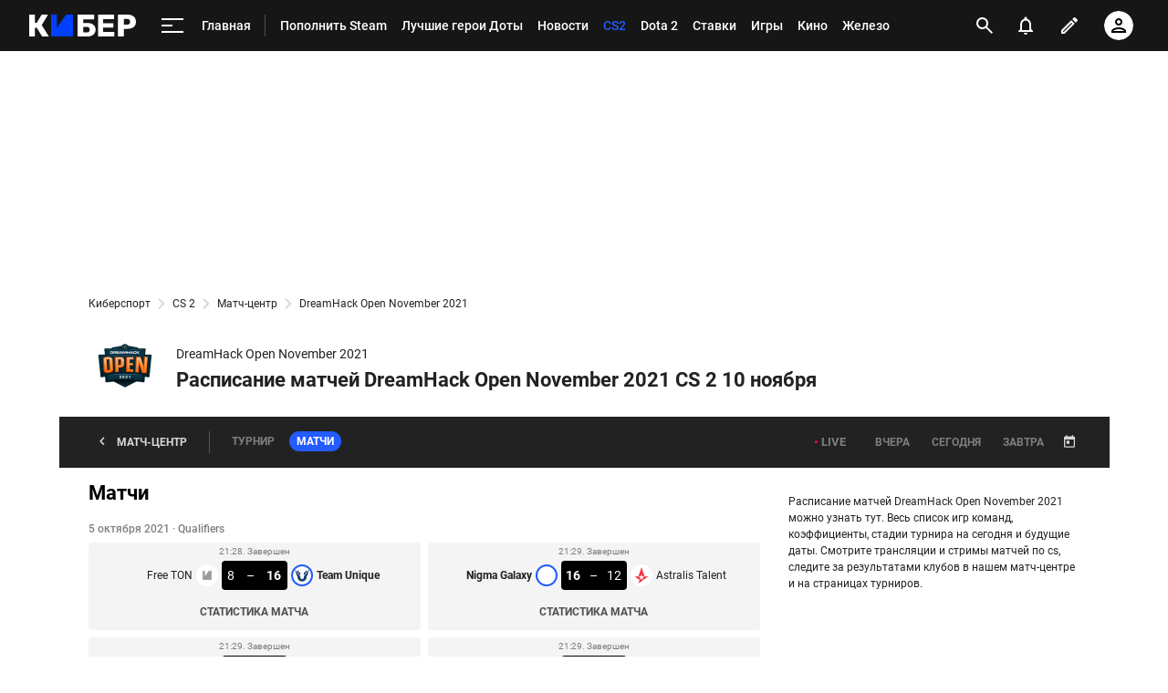

--- FILE ---
content_type: text/html; charset=utf-8
request_url: https://m.cyber.sports.ru/cs/match/tournament/csgo-2021-dreamhack-open-november-2021-11-10/
body_size: 87290
content:
<!DOCTYPE html>
<html prefix="og: https://ogp.me/ns# video: https://ogp.me/ns/video# ya: https://webmaster.yandex.ru/vocabularies/ fb: https://ogp.me/ns/fb# profile: https://ogp.me/ns/profile# collection: https://ogp.me/ns/collection#">
<head>
    <meta charset="utf-8">
    <title>Расписание матчей DreamHack Open November 2021 CS 2 10 ноября 2021 - смотреть матчи онлайн, календарь и результаты матчей 2021, список матчей турнира на сегодня на Cyber.Sports.ru</title><meta name="description" content="Расписание матчей DreamHack Open November 2021 CS 2 10 ноября на Cyber.Sports.ru: все результаты матчей 2021, календарь, список матчей турнира на сегодня"/><link rel="canonical" href="https://cyber.sports.ru/dota2/match/tournament/123456"><link rel="image_src" href=""/>
    <meta name="viewport" content="width=device-width, initial-scale=1.0, maximum-scale=1.0, user-scalable=no">
    <meta name="apple-mobile-web-app-capable" content="yes">
    <meta name="mobile-web-app-capable" content="yes">
    <link rel="Shortcut Icon" type="image/x-icon" href="/favicon.ico?v=2" />
    <style type="text/css">
        /* roboto-regular - cyrillic-ext_latin */
        @font-face {
            font-family: 'Roboto';
            font-style: normal;
            font-weight: 400;
            src: local('Roboto'), local('Roboto-Regular'), url('https://st.s5o.ru/build/fonts/roboto-v18-cyrillic-ext_latin-regular.woff2') format('woff2'), /* Chrome 26+, Opera 23+, Firefox 39+ */ url('https://st.s5o.ru/build/fonts/roboto-v18-cyrillic-ext_latin-regular.woff') format('woff');
            /* Chrome 6+, Firefox 3.6+, IE 9+, Safari 5.1+ */
            font-display: swap; }

        /* roboto-italic - cyrillic-ext_latin */
        @font-face {
            font-family: 'Roboto';
            font-style: italic;
            font-weight: 400;
            src: local('Roboto Italic'), local('Roboto-Italic'), url('https://st.s5o.ru/build/fonts/roboto-v18-cyrillic-ext_latin-italic.woff2') format('woff2'), /* Chrome 26+, Opera 23+, Firefox 39+ */ url('https://st.s5o.ru/build/fonts/roboto-v18-cyrillic-ext_latin-italic.woff') format('woff');
            /* Chrome 6+, Firefox 3.6+, IE 9+, Safari 5.1+ */
            font-display: swap; }

        /* roboto-500 - cyrillic-ext_latin */
        @font-face {
            font-family: 'Roboto';
            font-style: normal;
            font-weight: 500;
            src: local('Roboto Medium'), local('Roboto-Medium'), url('https://st.s5o.ru/build/fonts/roboto-v18-cyrillic-ext_latin-500.woff2') format('woff2'), /* Chrome 26+, Opera 23+, Firefox 39+ */ url('https://st.s5o.ru/build/fonts/roboto-v18-cyrillic-ext_latin-500.woff') format('woff');
            /* Chrome 6+, Firefox 3.6+, IE 9+, Safari 5.1+ */
            font-display: swap; }

        /* roboto-700 - cyrillic-ext_latin */
        @font-face {
            font-family: 'Roboto';
            font-style: normal;
            font-weight: 700;
            src: local('Roboto Bold'), local('Roboto-Bold'), url('https://st.s5o.ru/build/fonts/roboto-v18-cyrillic-ext_latin-700.woff2') format('woff2'), /* Chrome 26+, Opera 23+, Firefox 39+ */ url('https://st.s5o.ru/build/fonts/roboto-v18-cyrillic-ext_latin-700.woff') format('woff');
            /* Chrome 6+, Firefox 3.6+, IE 9+, Safari 5.1+ */
            font-display: swap; }

        /* roboto-700italic - cyrillic-ext_latin */
        @font-face {
            font-family: 'Roboto';
            font-style: italic;
            font-weight: 700;
            src: local('Roboto Bold Italic'), local('Roboto-BoldItalic'), url('https://st.s5o.ru/build/fonts/roboto-v18-cyrillic-ext_latin-700italic.woff2') format('woff2'), /* Chrome 26+, Opera 23+, Firefox 39+ */ url('https://st.s5o.ru/build/fonts/roboto-v18-cyrillic-ext_latin-700italic.woff') format('woff');
            /* Chrome 6+, Firefox 3.6+, IE 9+, Safari 5.1+ */
            font-display: swap; }
    </style>
    

    <script>window._env_ = {"SERVER_HOSTNAME":"cyber.sports.ru","SERVER_BACKEND_ORIGIN":"cyber.sports.ru","CLIENT_GATEWAY_PATH":"https://cyber.sports.ru/gql/graphql/","USE_DEPRECATED_GRAPHQL_SERVICE":"false"};</script>
    <link rel="stylesheet" href="https://senoval.cdn.sports.ru/star/public/main-847da2bd.css"><link rel="stylesheet" href="https://senoval.cdn.sports.ru/star/public/section-container-00f10952.css"><link rel="stylesheet" href="https://senoval.cdn.sports.ru/star/public/main-8a95c9cf.css"><link rel="stylesheet" href="https://senoval.cdn.sports.ru/star/public/section-container-00f10952.css"><link rel="stylesheet" href="https://senoval.cdn.sports.ru/star/public/wrapped-match-teaser-7360bd38.css"><link rel="stylesheet" href="https://senoval.cdn.sports.ru/star/public/index-68f5bf70.css"><link rel="stylesheet" href="https://senoval.cdn.sports.ru/star/public/index-ff96d604.css"><link rel="stylesheet" href="https://senoval.cdn.sports.ru/star/public/index-2ce779a9.css"><link rel="stylesheet" href="https://senoval.cdn.sports.ru/star/public/index-7d975df9.css"><link rel="stylesheet" href="https://senoval.cdn.sports.ru/star/public/index-1023cd7b.css"><link rel="stylesheet" href="https://senoval.cdn.sports.ru/star/public/betting-bar-afc3b8d4.css"><link rel="stylesheet" href="https://senoval.cdn.sports.ru/star/public/index-f21b2c39.css"><link rel="stylesheet" href="https://senoval.cdn.sports.ru/star/public/two-columns-eb529dec.css"><link rel="stylesheet" href="https://senoval.cdn.sports.ru/star/public/main-d90d2e4c.css"><link rel="stylesheet" href="https://senoval.cdn.sports.ru/star/public/index-49043167.css"><link rel="stylesheet" href="https://senoval.cdn.sports.ru/star/public/index-31b627b5.css"><link rel="stylesheet" href="https://senoval.cdn.sports.ru/star/public/index-ed5f9692.css"><link rel="stylesheet" href="https://senoval.cdn.sports.ru/star/public/index-199c13c7.css"><link rel="stylesheet" href="https://senoval.cdn.sports.ru/star/public/one-column-55c5c430.css"><link rel="stylesheet" href="https://senoval.cdn.sports.ru/star/public/index-286d0079.css"><link rel="stylesheet" href="https://senoval.cdn.sports.ru/star/public/bets-mini-widget-5e8fe0d7.css"><link rel="stylesheet" href="https://senoval.cdn.sports.ru/star/public/index-c4ab7f4b.css"><link rel="stylesheet" href="https://senoval.cdn.sports.ru/star/public/tag-paging-291e5f9d.css"><link rel="stylesheet" href="https://senoval.cdn.sports.ru/star/public/paging-9fa3b3b4.css"><link rel="stylesheet" href="https://senoval.cdn.sports.ru/star/public/about-9aad0dec.css"><link rel="stylesheet" href="https://senoval.cdn.sports.ru/star/public/section-container-00f10952.css"><link rel="stylesheet" href="https://senoval.cdn.sports.ru/star/public/ad-banner-022b1a2d.css"><link rel="modulepreload" crossorigin href="https://senoval.cdn.sports.ru/star/public/main-39d5f90d.js"><link rel="modulepreload" crossorigin href="https://senoval.cdn.sports.ru/star/public/ad-banner-43029432.js"><link rel="stylesheet" href="https://senoval.cdn.sports.ru/star/public/index-f0651aa3.css"><link rel="stylesheet" href="https://senoval.cdn.sports.ru/star/public/ad-banner-022b1a2d.css"><link rel="modulepreload" crossorigin href="https://senoval.cdn.sports.ru/star/public/online-main-2a9a59a1.js"><link rel="modulepreload" crossorigin href="https://senoval.cdn.sports.ru/star/public/index-a36fe538.js"><link rel="stylesheet" href="https://senoval.cdn.sports.ru/star/public/main-8a95c9cf.css"><link rel="stylesheet" href="https://senoval.cdn.sports.ru/star/public/section-container-00f10952.css"><link rel="stylesheet" href="https://senoval.cdn.sports.ru/star/public/wrapped-match-teaser-7360bd38.css"><link rel="stylesheet" href="https://senoval.cdn.sports.ru/star/public/index-68f5bf70.css"><link rel="stylesheet" href="https://senoval.cdn.sports.ru/star/public/index-ff96d604.css"><link rel="stylesheet" href="https://senoval.cdn.sports.ru/star/public/index-2ce779a9.css"><link rel="stylesheet" href="https://senoval.cdn.sports.ru/star/public/index-7d975df9.css"><link rel="stylesheet" href="https://senoval.cdn.sports.ru/star/public/index-1023cd7b.css"><link rel="stylesheet" href="https://senoval.cdn.sports.ru/star/public/betting-bar-afc3b8d4.css"><link rel="stylesheet" href="https://senoval.cdn.sports.ru/star/public/index-f21b2c39.css"><link rel="stylesheet" href="https://senoval.cdn.sports.ru/star/public/two-columns-eb529dec.css"><link rel="stylesheet" href="https://senoval.cdn.sports.ru/star/public/main-d90d2e4c.css"><link rel="stylesheet" href="https://senoval.cdn.sports.ru/star/public/index-49043167.css"><link rel="stylesheet" href="https://senoval.cdn.sports.ru/star/public/index-31b627b5.css"><link rel="stylesheet" href="https://senoval.cdn.sports.ru/star/public/index-ed5f9692.css"><link rel="stylesheet" href="https://senoval.cdn.sports.ru/star/public/index-199c13c7.css"><link rel="stylesheet" href="https://senoval.cdn.sports.ru/star/public/one-column-55c5c430.css"><link rel="stylesheet" href="https://senoval.cdn.sports.ru/star/public/index-286d0079.css"><link rel="stylesheet" href="https://senoval.cdn.sports.ru/star/public/bets-mini-widget-5e8fe0d7.css"><link rel="stylesheet" href="https://senoval.cdn.sports.ru/star/public/index-c4ab7f4b.css"><link rel="stylesheet" href="https://senoval.cdn.sports.ru/star/public/tag-paging-291e5f9d.css"><link rel="stylesheet" href="https://senoval.cdn.sports.ru/star/public/paging-9fa3b3b4.css"><link rel="stylesheet" href="https://senoval.cdn.sports.ru/star/public/about-9aad0dec.css"><link rel="stylesheet" href="https://senoval.cdn.sports.ru/star/public/section-container-00f10952.css"><link rel="modulepreload" crossorigin href="https://senoval.cdn.sports.ru/star/public/main-574d4f7e.js"><link rel="modulepreload" crossorigin href="https://senoval.cdn.sports.ru/star/public/one-column-f14bb820.js"><link rel="modulepreload" crossorigin href="https://senoval.cdn.sports.ru/star/public/index-b0809b10.js"><link rel="modulepreload" crossorigin href="https://senoval.cdn.sports.ru/star/public/index-a2b2f0fd.js"><link rel="modulepreload" crossorigin href="https://senoval.cdn.sports.ru/star/public/index-1207f2f5.js"><link rel="modulepreload" crossorigin href="https://senoval.cdn.sports.ru/star/public/index-a83eae9d.js"><link rel="modulepreload" crossorigin href="https://senoval.cdn.sports.ru/star/public/index-9c09d152.js"><link rel="modulepreload" crossorigin href="https://senoval.cdn.sports.ru/star/public/index-dad28af6.js"><link rel="modulepreload" crossorigin href="https://senoval.cdn.sports.ru/star/public/two-columns-d398a3e9.js"><link rel="modulepreload" crossorigin href="https://senoval.cdn.sports.ru/star/public/about-5da1ae1f.js"><link rel="modulepreload" crossorigin href="https://senoval.cdn.sports.ru/star/public/section-container-63282c31.js"><link rel="modulepreload" crossorigin href="https://senoval.cdn.sports.ru/star/public/index-ad21ecbd.js"><link rel="modulepreload" crossorigin href="https://senoval.cdn.sports.ru/star/public/wrapped-match-teaser-d6c507fe.js"><link rel="modulepreload" crossorigin href="https://senoval.cdn.sports.ru/star/public/index-c652ceba.js"><link rel="modulepreload" crossorigin href="https://senoval.cdn.sports.ru/star/public/index-723cb012.js"><link rel="modulepreload" crossorigin href="https://senoval.cdn.sports.ru/star/public/index-ae9a7e74.js">
    <!--styles-->
    <link rel="stylesheet" href="https://st.s5o.ru/build/export/main.9a62cb.css">
    <script>
            window.dataLayer = window.dataLayer || [];
            window.Sports = window.Sports || {};
            window.Sports.analyticsData = {"page_type":"match-center","page_id":"csgo-2021-dreamhack-open-november-2021-11-10","page_section":[1030946211],"page_tags":null};

            window.dataLayer.push({"event":"page_data","page_type":"match-center","page_id":"csgo-2021-dreamhack-open-november-2021-11-10","page_section":[1030946211],"page_tags":null});
        </script>


    <!-- Google Tag Manager -->
    <script>
(function () {
    window.Sports = window.Sports || {};
    var stmId = 'MT88Z7Z2';
    var gtmId = 'GTM-'+stmId;
    var gtmPath = 'https://www.googletagmanager.com/gtm.js?id=';
    var gtmProxyPath = 'https://t.sports.ru/manager/'+stmId+'.js?l=dataLayer';
    function gtm (w,d,s,l,i,p){
        w[l]=w[l]||[];
        w[l].push({'gtm.start':new Date().getTime(),event:'gtm.js'});
        var f=d.getElementsByTagName(s)[0],j=d.createElement(s),dl=l!='dataLayer'?'&l='+l:'';
        j.async=true;
        j.src=p+i+dl;
        j.onerror = function(){
            window.Sports.queueOfErrors =  window.Sports.queueOfErrors || [];
            window.Sports.queueOfErrors.push({ message: '[SPORTS][GTM]: не удалось загрузить скрипт stm' });
            if (p === gtmPath) return;
            j.remove();
            gtm(window,document,'script','dataLayer',gtmId,gtmPath);
        };
        f.parentNode.insertBefore(j,f);
    }
    gtm(window,document,'script','dataLayer','',gtmProxyPath);
})();
</script><script>(function(w,d,s,l,i){w[l]=w[l]||[];w[l].push({'gtm.start':
new Date().getTime(),event:'gtm.js'});var f=d.getElementsByTagName(s)[0],
j=d.createElement(s),dl=l!='dataLayer'?'&l='+l:'';j.async=true;j.src=
'https://www.googletagmanager.com/gtm.js?id='+i+dl;f.parentNode.insertBefore(j,f);
})(window,document,'script','dataLayer','GTM-5H24MV2W');</script><script defer> 
(function () {
    var scriptSrc = 'https://dumpster.cdn.sports.ru/1/17/2b6e52a3d705646b58ef7fffde62b.js';
    var script = document.createElement('script');
    script.src = scriptSrc;
    script.async = true;
    document.head.appendChild(script);
    script.onload = function() {
        detectIncognito().then((result) => {
            localStorage.setItem('incognito-mode', result.isPrivate);
        });
    };
})();
 </script>
    <!-- End Google Tag Manager -->

  <script type="module" crossorigin src="https://senoval.cdn.sports.ru/star/public/template-25613dbc.js"></script>
  <link rel="stylesheet" href="https://senoval.cdn.sports.ru/star/public/template-b407c32f.css">
</head>
<body class="context-cyber theme-cyber">
<!-- Google Tag Manager (noscript) -->
<noscript><iframe src="https://www.googletagmanager.com/ns.html?id=GTM-5H24MV2W" 
height="0" width="0" style="display:none;visibility:hidden"></iframe></noscript><noscript><iframe src="https://www.googletagmanager.com/ns.html?id=GTM-MT88Z7Z2" 
height="0" width="0" style="display:none;visibility:hidden"></iframe></noscript>
<!-- End Google Tag Manager (noscript) -->


<div class="layout layout--main"><div><div id="app"><div><!--[--><!--[--><header class="header" data-v-21e1d902><div class="header__smart-app" data-v-21e1d902><!----></div><div class="navigation-top" data-v-21e1d902><div class="navigation-top__wrapper" data-v-21e1d902><a href="/" class="navigation-top__logo" data-v-21e1d902><svg width='117' height='24' viewBox='0 0 117 24' fill='none' xmlns='http://www.w3.org/2000/svg'> <path d='M47.3198 24C47.4497 24 47.5797 24 47.7097 24C47.8985 24 48.0516 23.8465 48.0516 23.6572C48.0516 23.4858 48.0516 23.3142 48.0516 23.1428V0.857142C48.0516 0.685714 48.0516 0.514286 48.0516 0.342858C48.0516 0.153502 47.8985 0 47.7097 0C47.5387 0 47.3677 0 47.1967 0H41.1295C40.8331 0 40.5937 0.0628571 40.4113 0.188572C40.2289 0.314286 40.0807 0.468571 39.9667 0.651428L30.2538 14.64V0.857142C30.2538 0.742818 30.2559 0.573558 30.2601 0.349361C30.2637 0.160039 30.1135 0.00365321 29.9247 0C29.9225 0 29.9204 0 29.9181 0C29.667 0 29.4825 0 29.3646 0H24.9526C24.7863 0 24.6198 0 24.4534 0C24.2645 0 24.1113 0.153502 24.1113 0.342858C24.1113 0.514286 24.1113 0.685714 24.1113 0.857142V23.1086C24.1113 23.2914 24.1113 23.4743 24.1113 23.6572C24.1113 23.8465 24.2645 24 24.4534 24C24.6198 24 24.7863 24 24.9526 24H47.3198Z' fill='#0040FC'/> <path d='M70.795 0C70.9838 0 71.137 0.153502 71.137 0.342858V4.81763C71.137 5.00057 70.9937 5.15128 70.8115 5.16009C70.5764 5.17146 70.3999 5.17714 70.282 5.17714H59.1668V9.22286H63.9207C66.6567 9.22286 68.8113 9.87425 70.3846 11.1772C71.9578 12.48 72.7444 14.2628 72.7444 16.5258C72.7444 17.5771 72.5506 18.5543 72.163 19.4572C71.7754 20.36 71.2111 21.1486 70.47 21.8228C69.7291 22.4971 68.8171 23.0286 67.734 23.4172C66.651 23.8057 65.3799 24 63.9207 24H53.3527C53.1639 24 53.0107 23.8465 53.0107 23.6572V0.342858C53.0107 0.153502 53.1639 0 53.3527 0H70.795ZM63.3735 13.5772H59.1668V19.5428H63.3735C64.0347 19.5428 64.5876 19.4 65.0322 19.1142C65.4768 18.8286 65.8131 18.4514 66.0411 17.9828C66.2692 17.5143 66.3832 17.0171 66.3832 16.4914C66.3832 15.6914 66.1266 15.0057 65.6137 14.4342C65.1006 13.8629 64.3539 13.5772 63.3735 13.5772Z' fill='white'/> <path d='M92.4097 24C92.5773 24 92.8388 24 93.1961 24C93.1961 23.5581 93.1961 23.261 93.1961 23.1086V19.8858C93.1961 19.7142 93.1961 19.5428 93.1961 19.3714C93.1961 19.1821 93.0432 19.0286 92.8545 19.0286C92.6832 19.0286 92.5119 19.0286 92.3416 19.0286H81.0552V14.2286H91.3154C91.4825 14.2286 91.7676 14.2286 92.1703 14.2286C92.1703 13.8095 92.1703 13.5238 92.1703 13.3714V10.3886C92.1703 10.221 92.1703 9.95806 92.1703 9.6C91.7676 9.6 91.4825 9.6 91.3154 9.6H81.0552V4.97142H92.1703C92.2827 4.97142 92.4475 4.97142 92.6657 4.97142C92.8545 4.97142 93.0082 4.81793 93.0082 4.62858C93.0082 4.62337 93.0073 4.61816 93.0073 4.61297C92.9963 4.37347 92.9907 4.19582 92.9907 4.08V0.857142C92.9907 0.74446 92.9963 0.578406 93.0064 0.358981C93.0156 0.169835 92.8701 0.00928366 92.6814 0.000379296C92.6758 0 92.6703 0 92.6648 0C92.4272 0 92.2514 0 92.1363 0H76.1646C76.0277 0 75.8909 0 75.7542 0C75.5652 0 75.4121 0.153502 75.4121 0.342858C75.4121 0.514286 75.4121 0.685714 75.4121 0.857142V23.1428C75.4121 23.3142 75.4121 23.4858 75.4121 23.6572C75.4121 23.8465 75.5652 24 75.7542 24C75.8909 24 76.0277 24 76.1646 24H92.4097Z' fill='white'/> <path d='M107.594 0C109.487 0 111.135 0.291428 112.537 0.874286C113.938 1.45714 115.033 2.33142 115.82 3.49714C116.607 4.66286 117 6.13714 117 7.92C117 9.68003 116.607 11.1314 115.82 12.2742C115.033 13.4171 113.938 14.2628 112.537 14.8114C111.135 15.36 109.487 15.6342 107.594 15.6342H103.628V23.6572C103.628 23.8465 103.475 24 103.285 24H97.4712C97.2825 24 97.1296 23.8465 97.1296 23.6572V0.342858C97.1296 0.153502 97.2825 0 97.4712 0H107.594ZM107.39 4.83428H103.628V10.9714H107.39C108.37 10.9714 109.15 10.72 109.732 10.2172C110.313 9.71428 110.604 8.94858 110.604 7.92C110.604 7.05143 110.354 6.32 109.852 5.72572C109.35 5.13143 108.53 4.83428 107.39 4.83428Z' fill='white'/> <path d='M5.26687 24C5.44928 24 5.63167 24 5.81408 24C6.00296 24 6.15608 23.8465 6.15608 23.6572C6.15608 23.4858 6.15608 23.3142 6.15608 23.1428V14.6058H8.44751L13.7486 23.3486C13.7514 23.3514 13.798 23.4191 13.8885 23.5518C14.0797 23.8323 14.3967 24 14.7355 24C14.8062 24 14.8762 24 14.9456 24H20.0073C20.3135 24 20.6199 24 20.9261 24C21.1151 24 21.2681 23.8465 21.2681 23.6572C21.2681 23.5924 21.2499 23.529 21.2154 23.4742C20.9691 23.0828 20.7228 22.6914 20.4766 22.3002C18.9739 19.9122 16.7198 16.3302 13.7144 11.5542L20.0757 1.13142C20.1188 1.06653 20.2347 0.857671 20.4234 0.504852C20.5126 0.337967 20.4501 0.130151 20.2836 0.0406838C20.2339 0.0139759 20.1784 0 20.122 0C19.7951 0 19.5858 0 19.4942 0H14.5352C14.4501 0 14.3534 0 14.2451 0C13.8928 0 13.5651 0.181236 13.3772 0.480027C13.3333 0.549831 13.2975 0.606965 13.2697 0.651428L8.24231 9.12H6.15608V0.857142C6.15608 0.685714 6.15608 0.514286 6.15608 0.342858C6.15608 0.153502 6.00296 0 5.81408 0C5.63167 0 5.44928 0 5.26687 0H0.855011C0.684009 0 0.513007 0 0.342005 0C0.15312 0 0 0.153502 0 0.342858C0 0.514286 0 0.685714 0 0.857142V23.1428C0 23.3142 0 23.4858 0 23.6572C0 23.8465 0.15312 24 0.342005 24C0.513007 24 0.684009 24 0.855011 24H5.26687Z' fill='white'/> </svg></a><!----><div id="popup-anchor-search" class="anchor-wrapper navigation-top__content" data-v-8a99a028 data-v-21e1d902><!--[--><div class="navigation-content-block" data-v-1f7bb174 data-v-21e1d902><div id="popup-anchor-burger" class="anchor-wrapper" data-v-8a99a028 data-v-1f7bb174><!--[--><div class="navigation-burger navigation-content-block__burger-desktop" data-v-1f7bb174><div class="navigation-burger__container"><button class="navigation-burger-button" aria-label="меню"><span class="navigation-burger-button__icon"><span></span><span></span><span></span></span></button><a class="navigation-burger-title" href="/" title="Главная"><span class="navigation-burger-title__text">Главная</span></a></div><div class="navigation-burger__dropdown" style="display:none;"><div class="navigation-burger__dropdown-arrow"></div></div></div><!--]--></div><nav id="navigation-navbar" class="navigation-navbar navigation-content-block__navbar" itemscope itemtype="https://schema.org/SiteNavigationElement" data-v-7352ad1b data-v-1f7bb174><ul class="navigation-navbar__list" itemprop="about" itemscope itemtype="https://schema.org/ItemList" data-v-7352ad1b><!--[--><li class="navigation-navbar__list-item" itemprop="itemListElement" itemscope itemtype="https://schema.org/ItemList" data-v-7352ad1b><a href="https://sirena.world/k1jzkv" class="navigation-navbar__link" title target="_self" itemprop="url" data-v-7352ad1b><span class="navigation-navbar__link-content" itemprop="name" data-v-7352ad1b>Пополнить Steam <!----></span></a></li><li class="navigation-navbar__list-item" itemprop="itemListElement" itemscope itemtype="https://schema.org/ItemList" data-v-7352ad1b><a href="/dota2/blogs/3314800.html" class="navigation-navbar__link" title target="_self" itemprop="url" data-v-7352ad1b><span class="navigation-navbar__link-content" itemprop="name" data-v-7352ad1b>Лучшие герои Доты <!----></span></a></li><li class="navigation-navbar__list-item" itemprop="itemListElement" itemscope itemtype="https://schema.org/ItemList" data-v-7352ad1b><a href="/news/" class="navigation-navbar__link" title target="_self" itemprop="url" data-v-7352ad1b><span class="navigation-navbar__link-content" itemprop="name" data-v-7352ad1b>Новости <!----></span></a></li><li class="navigation-navbar__list-item" itemprop="itemListElement" itemscope itemtype="https://schema.org/ItemList" data-v-7352ad1b><a href="/cs/" class="navigation-navbar__link" title target="_self" itemprop="url" data-v-7352ad1b><span class="navigation-navbar__link-content" itemprop="name" data-v-7352ad1b>CS2 <!----></span></a></li><li class="navigation-navbar__list-item" itemprop="itemListElement" itemscope itemtype="https://schema.org/ItemList" data-v-7352ad1b><a href="/dota2/" class="navigation-navbar__link" title target="_self" itemprop="url" data-v-7352ad1b><span class="navigation-navbar__link-content" itemprop="name" data-v-7352ad1b>Dota 2 <!----></span></a></li><li class="navigation-navbar__list-item" itemprop="itemListElement" itemscope itemtype="https://schema.org/ItemList" data-v-7352ad1b><a href="/betting/" class="navigation-navbar__link" title target="_self" itemprop="url" data-v-7352ad1b><span class="navigation-navbar__link-content" itemprop="name" data-v-7352ad1b>Ставки <!----></span></a></li><li class="navigation-navbar__list-item" itemprop="itemListElement" itemscope itemtype="https://schema.org/ItemList" data-v-7352ad1b><a href="/games/" class="navigation-navbar__link" title target="_self" itemprop="url" data-v-7352ad1b><span class="navigation-navbar__link-content" itemprop="name" data-v-7352ad1b>Игры <!----></span></a></li><li class="navigation-navbar__list-item" itemprop="itemListElement" itemscope itemtype="https://schema.org/ItemList" data-v-7352ad1b><a href="/cinema/" class="navigation-navbar__link" title target="_self" itemprop="url" data-v-7352ad1b><span class="navigation-navbar__link-content" itemprop="name" data-v-7352ad1b>Кино <!----></span></a></li><li class="navigation-navbar__list-item" itemprop="itemListElement" itemscope itemtype="https://schema.org/ItemList" data-v-7352ad1b><a href="/tech/" class="navigation-navbar__link" title target="_self" itemprop="url" data-v-7352ad1b><span class="navigation-navbar__link-content" itemprop="name" data-v-7352ad1b>Железо <!----></span></a></li><li class="navigation-navbar__list-item" itemprop="itemListElement" itemscope itemtype="https://schema.org/ItemList" data-v-7352ad1b><a href="/dota2/match/" class="navigation-navbar__link" title target="_self" itemprop="url" data-v-7352ad1b><span class="navigation-navbar__link-content" itemprop="name" data-v-7352ad1b>Матчи Dota 2 <!----></span></a></li><li class="navigation-navbar__list-item" itemprop="itemListElement" itemscope itemtype="https://schema.org/ItemList" data-v-7352ad1b><a href="/memes/" class="navigation-navbar__link" title target="_self" itemprop="url" data-v-7352ad1b><span class="navigation-navbar__link-content" itemprop="name" data-v-7352ad1b>Мемы <!----></span></a></li><li class="navigation-navbar__list-item" itemprop="itemListElement" itemscope itemtype="https://schema.org/ItemList" data-v-7352ad1b><a href="/streamers-twitch/" class="navigation-navbar__link" title target="_self" itemprop="url" data-v-7352ad1b><span class="navigation-navbar__link-content" itemprop="name" data-v-7352ad1b>Стримеры и Твич <!----></span></a></li><!--]--><!--[--><li class="navigation-navbar__list-item--additional" itemprop="itemListElement" itemscope itemtype="https://schema.org/ItemList" data-v-7352ad1b><a href="/" title="Главная" itemprop="url" data-v-7352ad1b><span itemprop="name" data-v-7352ad1b>Главная</span></a></li><li class="navigation-navbar__list-item--additional" itemprop="itemListElement" itemscope itemtype="https://schema.org/ItemList" data-v-7352ad1b><a href="/dota2/" title="Dota 2" itemprop="url" data-v-7352ad1b><span itemprop="name" data-v-7352ad1b>Dota 2</span></a></li><li class="navigation-navbar__list-item--additional" itemprop="itemListElement" itemscope itemtype="https://schema.org/ItemList" data-v-7352ad1b><a href="/dota2/club/" title="Команды" itemprop="url" data-v-7352ad1b><span itemprop="name" data-v-7352ad1b>Команды</span></a></li><li class="navigation-navbar__list-item--additional" itemprop="itemListElement" itemscope itemtype="https://schema.org/ItemList" data-v-7352ad1b><a href="/dota2/club/betboom-team/" title="BetBoom" itemprop="url" data-v-7352ad1b><span itemprop="name" data-v-7352ad1b>BetBoom</span></a></li><li class="navigation-navbar__list-item--additional" itemprop="itemListElement" itemscope itemtype="https://schema.org/ItemList" data-v-7352ad1b><a href="/dota2/club/virtus-pro/" title="Virtus.pro" itemprop="url" data-v-7352ad1b><span itemprop="name" data-v-7352ad1b>Virtus.pro</span></a></li><li class="navigation-navbar__list-item--additional" itemprop="itemListElement" itemscope itemtype="https://schema.org/ItemList" data-v-7352ad1b><a href="/dota2/club/parivision/" title="PARIVISION" itemprop="url" data-v-7352ad1b><span itemprop="name" data-v-7352ad1b>PARIVISION</span></a></li><li class="navigation-navbar__list-item--additional" itemprop="itemListElement" itemscope itemtype="https://schema.org/ItemList" data-v-7352ad1b><a href="/dota2/club/gaimin-gladiators/" title="Gaimin Gladiators" itemprop="url" data-v-7352ad1b><span itemprop="name" data-v-7352ad1b>Gaimin Gladiators</span></a></li><li class="navigation-navbar__list-item--additional" itemprop="itemListElement" itemscope itemtype="https://schema.org/ItemList" data-v-7352ad1b><a href="/dota2/club/team-liquid/" title="Team Liquid " itemprop="url" data-v-7352ad1b><span itemprop="name" data-v-7352ad1b>Team Liquid </span></a></li><li class="navigation-navbar__list-item--additional" itemprop="itemListElement" itemscope itemtype="https://schema.org/ItemList" data-v-7352ad1b><a href="/dota2/club/tundra-esports/" title="Tundra " itemprop="url" data-v-7352ad1b><span itemprop="name" data-v-7352ad1b>Tundra </span></a></li><li class="navigation-navbar__list-item--additional" itemprop="itemListElement" itemscope itemtype="https://schema.org/ItemList" data-v-7352ad1b><a href="/dota2/club/aurora/" title="Aurora" itemprop="url" data-v-7352ad1b><span itemprop="name" data-v-7352ad1b>Aurora</span></a></li><li class="navigation-navbar__list-item--additional" itemprop="itemListElement" itemscope itemtype="https://schema.org/ItemList" data-v-7352ad1b><a href="/dota2/club/falcons/" title="Falcons" itemprop="url" data-v-7352ad1b><span itemprop="name" data-v-7352ad1b>Falcons</span></a></li><li class="navigation-navbar__list-item--additional" itemprop="itemListElement" itemscope itemtype="https://schema.org/ItemList" data-v-7352ad1b><a href="/dota2/tournament/" title="Турниры" itemprop="url" data-v-7352ad1b><span itemprop="name" data-v-7352ad1b>Турниры</span></a></li><li class="navigation-navbar__list-item--additional" itemprop="itemListElement" itemscope itemtype="https://schema.org/ItemList" data-v-7352ad1b><a href="/dota2/tournament/international/" title="The International" itemprop="url" data-v-7352ad1b><span itemprop="name" data-v-7352ad1b>The International</span></a></li><li class="navigation-navbar__list-item--additional" itemprop="itemListElement" itemscope itemtype="https://schema.org/ItemList" data-v-7352ad1b><a href="/dota2/tournament/riyadh-masters/" title="Esports World Cup" itemprop="url" data-v-7352ad1b><span itemprop="name" data-v-7352ad1b>Esports World Cup</span></a></li><li class="navigation-navbar__list-item--additional" itemprop="itemListElement" itemscope itemtype="https://schema.org/ItemList" data-v-7352ad1b><a href="/dota2/tournament/blast-slam/" title="BLAST Slam" itemprop="url" data-v-7352ad1b><span itemprop="name" data-v-7352ad1b>BLAST Slam</span></a></li><li class="navigation-navbar__list-item--additional" itemprop="itemListElement" itemscope itemtype="https://schema.org/ItemList" data-v-7352ad1b><a href="/dota2/sportsman/" title="Игроки" itemprop="url" data-v-7352ad1b><span itemprop="name" data-v-7352ad1b>Игроки</span></a></li><li class="navigation-navbar__list-item--additional" itemprop="itemListElement" itemscope itemtype="https://schema.org/ItemList" data-v-7352ad1b><a href="/players/yatoro/" title="Yatoro" itemprop="url" data-v-7352ad1b><span itemprop="name" data-v-7352ad1b>Yatoro</span></a></li><li class="navigation-navbar__list-item--additional" itemprop="itemListElement" itemscope itemtype="https://schema.org/ItemList" data-v-7352ad1b><a href="/players/dyrachyo/" title="dyrachYO" itemprop="url" data-v-7352ad1b><span itemprop="name" data-v-7352ad1b>dyrachYO</span></a></li><li class="navigation-navbar__list-item--additional" itemprop="itemListElement" itemscope itemtype="https://schema.org/ItemList" data-v-7352ad1b><a href="/players/nightfall/" title="Nightfall" itemprop="url" data-v-7352ad1b><span itemprop="name" data-v-7352ad1b>Nightfall</span></a></li><li class="navigation-navbar__list-item--additional" itemprop="itemListElement" itemscope itemtype="https://schema.org/ItemList" data-v-7352ad1b><a href="/players/ramzes666/" title="RAMZES666" itemprop="url" data-v-7352ad1b><span itemprop="name" data-v-7352ad1b>RAMZES666</span></a></li><li class="navigation-navbar__list-item--additional" itemprop="itemListElement" itemscope itemtype="https://schema.org/ItemList" data-v-7352ad1b><a href="/players/neta-33/" title="33" itemprop="url" data-v-7352ad1b><span itemprop="name" data-v-7352ad1b>33</span></a></li><li class="navigation-navbar__list-item--additional" itemprop="itemListElement" itemscope itemtype="https://schema.org/ItemList" data-v-7352ad1b><a href="/players/collapse/" title="Collapse" itemprop="url" data-v-7352ad1b><span itemprop="name" data-v-7352ad1b>Collapse</span></a></li><li class="navigation-navbar__list-item--additional" itemprop="itemListElement" itemscope itemtype="https://schema.org/ItemList" data-v-7352ad1b><a href="/players/pure/" title="Pure" itemprop="url" data-v-7352ad1b><span itemprop="name" data-v-7352ad1b>Pure</span></a></li><li class="navigation-navbar__list-item--additional" itemprop="itemListElement" itemscope itemtype="https://schema.org/ItemList" data-v-7352ad1b><a href="/players/torontotokyo/" title="TORONTOTOKYO" itemprop="url" data-v-7352ad1b><span itemprop="name" data-v-7352ad1b>TORONTOTOKYO</span></a></li><li class="navigation-navbar__list-item--additional" itemprop="itemListElement" itemscope itemtype="https://schema.org/ItemList" data-v-7352ad1b><a href="/players/gpk/" title="Gpk" itemprop="url" data-v-7352ad1b><span itemprop="name" data-v-7352ad1b>Gpk</span></a></li><li class="navigation-navbar__list-item--additional" itemprop="itemListElement" itemscope itemtype="https://schema.org/ItemList" data-v-7352ad1b><a href="/players/larl/" title="Larl" itemprop="url" data-v-7352ad1b><span itemprop="name" data-v-7352ad1b>Larl</span></a></li><li class="navigation-navbar__list-item--additional" itemprop="itemListElement" itemscope itemtype="https://schema.org/ItemList" data-v-7352ad1b><a href="/players/malr1ne/" title="Malr1ne" itemprop="url" data-v-7352ad1b><span itemprop="name" data-v-7352ad1b>Malr1ne</span></a></li><li class="navigation-navbar__list-item--additional" itemprop="itemListElement" itemscope itemtype="https://schema.org/ItemList" data-v-7352ad1b><a href="/players/nix/" title="Nix" itemprop="url" data-v-7352ad1b><span itemprop="name" data-v-7352ad1b>Nix</span></a></li><li class="navigation-navbar__list-item--additional" itemprop="itemListElement" itemscope itemtype="https://schema.org/ItemList" data-v-7352ad1b><a href="/cs/" title="CS 2" itemprop="url" data-v-7352ad1b><span itemprop="name" data-v-7352ad1b>CS 2</span></a></li><li class="navigation-navbar__list-item--additional" itemprop="itemListElement" itemscope itemtype="https://schema.org/ItemList" data-v-7352ad1b><a href="/cs/club/" title="Команды" itemprop="url" data-v-7352ad1b><span itemprop="name" data-v-7352ad1b>Команды</span></a></li><li class="navigation-navbar__list-item--additional" itemprop="itemListElement" itemscope itemtype="https://schema.org/ItemList" data-v-7352ad1b><a href="/cs/club/team-spirit/" title="Spirit" itemprop="url" data-v-7352ad1b><span itemprop="name" data-v-7352ad1b>Spirit</span></a></li><li class="navigation-navbar__list-item--additional" itemprop="itemListElement" itemscope itemtype="https://schema.org/ItemList" data-v-7352ad1b><a href="/cs/club/virtus-pro/" title="Virtus.pro" itemprop="url" data-v-7352ad1b><span itemprop="name" data-v-7352ad1b>Virtus.pro</span></a></li><li class="navigation-navbar__list-item--additional" itemprop="itemListElement" itemscope itemtype="https://schema.org/ItemList" data-v-7352ad1b><a href="/cs/club/faze-clan/" title="Faze Clan" itemprop="url" data-v-7352ad1b><span itemprop="name" data-v-7352ad1b>Faze Clan</span></a></li><li class="navigation-navbar__list-item--additional" itemprop="itemListElement" itemscope itemtype="https://schema.org/ItemList" data-v-7352ad1b><a href="/cs/club/vitality/" title="Team Vitality" itemprop="url" data-v-7352ad1b><span itemprop="name" data-v-7352ad1b>Team Vitality</span></a></li><li class="navigation-navbar__list-item--additional" itemprop="itemListElement" itemscope itemtype="https://schema.org/ItemList" data-v-7352ad1b><a href="/cs/club/g2-esports/" title="G2" itemprop="url" data-v-7352ad1b><span itemprop="name" data-v-7352ad1b>G2</span></a></li><li class="navigation-navbar__list-item--additional" itemprop="itemListElement" itemscope itemtype="https://schema.org/ItemList" data-v-7352ad1b><a href="/cs/club/betboom-team/" title="BetBoom Team" itemprop="url" data-v-7352ad1b><span itemprop="name" data-v-7352ad1b>BetBoom Team</span></a></li><li class="navigation-navbar__list-item--additional" itemprop="itemListElement" itemscope itemtype="https://schema.org/ItemList" data-v-7352ad1b><a href="/cs/club/mousesports/" title="Mouz" itemprop="url" data-v-7352ad1b><span itemprop="name" data-v-7352ad1b>Mouz</span></a></li><li class="navigation-navbar__list-item--additional" itemprop="itemListElement" itemscope itemtype="https://schema.org/ItemList" data-v-7352ad1b><a href="/cs/tournament/" title="Турниры" itemprop="url" data-v-7352ad1b><span itemprop="name" data-v-7352ad1b>Турниры</span></a></li><li class="navigation-navbar__list-item--additional" itemprop="itemListElement" itemscope itemtype="https://schema.org/ItemList" data-v-7352ad1b><a href="/cs/tournament/iem-cologne/" title="IEM Cologne" itemprop="url" data-v-7352ad1b><span itemprop="name" data-v-7352ad1b>IEM Cologne</span></a></li><li class="navigation-navbar__list-item--additional" itemprop="itemListElement" itemscope itemtype="https://schema.org/ItemList" data-v-7352ad1b><a href="/cs/tournament/majors/" title="Мейджоры" itemprop="url" data-v-7352ad1b><span itemprop="name" data-v-7352ad1b>Мейджоры</span></a></li><li class="navigation-navbar__list-item--additional" itemprop="itemListElement" itemscope itemtype="https://schema.org/ItemList" data-v-7352ad1b><a href="/cs/sportsman/" title="Игроки" itemprop="url" data-v-7352ad1b><span itemprop="name" data-v-7352ad1b>Игроки</span></a></li><li class="navigation-navbar__list-item--additional" itemprop="itemListElement" itemscope itemtype="https://schema.org/ItemList" data-v-7352ad1b><a href="/players/donk/" title="donk" itemprop="url" data-v-7352ad1b><span itemprop="name" data-v-7352ad1b>donk</span></a></li><li class="navigation-navbar__list-item--additional" itemprop="itemListElement" itemscope itemtype="https://schema.org/ItemList" data-v-7352ad1b><a href="/players/m0nesy/" title="m0NESY" itemprop="url" data-v-7352ad1b><span itemprop="name" data-v-7352ad1b>m0NESY</span></a></li><li class="navigation-navbar__list-item--additional" itemprop="itemListElement" itemscope itemtype="https://schema.org/ItemList" data-v-7352ad1b><a href="/players/s1mple/" title="S1mple" itemprop="url" data-v-7352ad1b><span itemprop="name" data-v-7352ad1b>S1mple</span></a></li><li class="navigation-navbar__list-item--additional" itemprop="itemListElement" itemscope itemtype="https://schema.org/ItemList" data-v-7352ad1b><a href="/players/jame/" title="Jame" itemprop="url" data-v-7352ad1b><span itemprop="name" data-v-7352ad1b>Jame</span></a></li><li class="navigation-navbar__list-item--additional" itemprop="itemListElement" itemscope itemtype="https://schema.org/ItemList" data-v-7352ad1b><a href="/players/molodoy/" title="Molodoy" itemprop="url" data-v-7352ad1b><span itemprop="name" data-v-7352ad1b>Molodoy</span></a></li><li class="navigation-navbar__list-item--additional" itemprop="itemListElement" itemscope itemtype="https://schema.org/ItemList" data-v-7352ad1b><a href="/players/zywoo/" title="ZywOo" itemprop="url" data-v-7352ad1b><span itemprop="name" data-v-7352ad1b>ZywOo</span></a></li><li class="navigation-navbar__list-item--additional" itemprop="itemListElement" itemscope itemtype="https://schema.org/ItemList" data-v-7352ad1b><a href="/players/sh1ro/" title="Sh1ro" itemprop="url" data-v-7352ad1b><span itemprop="name" data-v-7352ad1b>Sh1ro</span></a></li><li class="navigation-navbar__list-item--additional" itemprop="itemListElement" itemscope itemtype="https://schema.org/ItemList" data-v-7352ad1b><a href="/players/kyousuke/" title="Kyousuke" itemprop="url" data-v-7352ad1b><span itemprop="name" data-v-7352ad1b>Kyousuke</span></a></li><li class="navigation-navbar__list-item--additional" itemprop="itemListElement" itemscope itemtype="https://schema.org/ItemList" data-v-7352ad1b><a href="/betting/" title="Ставки" itemprop="url" data-v-7352ad1b><span itemprop="name" data-v-7352ad1b>Ставки</span></a></li><li class="navigation-navbar__list-item--additional" itemprop="itemListElement" itemscope itemtype="https://schema.org/ItemList" data-v-7352ad1b><a href="https://sirena.world/alid5m" title="Фэнтези" itemprop="url" data-v-7352ad1b><span itemprop="name" data-v-7352ad1b>Фэнтези</span></a></li><li class="navigation-navbar__list-item--additional" itemprop="itemListElement" itemscope itemtype="https://schema.org/ItemList" data-v-7352ad1b><a href="https://sirena.world/meo0x8" title="Пикер" itemprop="url" data-v-7352ad1b><span itemprop="name" data-v-7352ad1b>Пикер</span></a></li><li class="navigation-navbar__list-item--additional" itemprop="itemListElement" itemscope itemtype="https://schema.org/ItemList" data-v-7352ad1b><a href="/games/" title="Игры" itemprop="url" data-v-7352ad1b><span itemprop="name" data-v-7352ad1b>Игры</span></a></li><li class="navigation-navbar__list-item--additional" itemprop="itemListElement" itemscope itemtype="https://schema.org/ItemList" data-v-7352ad1b><a href="/tags/game/" title="Список игр" itemprop="url" data-v-7352ad1b><span itemprop="name" data-v-7352ad1b>Список игр</span></a></li><li class="navigation-navbar__list-item--additional" itemprop="itemListElement" itemscope itemtype="https://schema.org/ItemList" data-v-7352ad1b><a href="/games/gta-6/" title="GTA 6" itemprop="url" data-v-7352ad1b><span itemprop="name" data-v-7352ad1b>GTA 6</span></a></li><li class="navigation-navbar__list-item--additional" itemprop="itemListElement" itemscope itemtype="https://schema.org/ItemList" data-v-7352ad1b><a href="/games/clair-obscur-expedition-33/" title="Expedition 33" itemprop="url" data-v-7352ad1b><span itemprop="name" data-v-7352ad1b>Expedition 33</span></a></li><li class="navigation-navbar__list-item--additional" itemprop="itemListElement" itemscope itemtype="https://schema.org/ItemList" data-v-7352ad1b><a href="/games/elden-ring/" title="Elden Ring" itemprop="url" data-v-7352ad1b><span itemprop="name" data-v-7352ad1b>Elden Ring</span></a></li><li class="navigation-navbar__list-item--additional" itemprop="itemListElement" itemscope itemtype="https://schema.org/ItemList" data-v-7352ad1b><a href="/games/genshin-impact/" title="Genshin Impact" itemprop="url" data-v-7352ad1b><span itemprop="name" data-v-7352ad1b>Genshin Impact</span></a></li><li class="navigation-navbar__list-item--additional" itemprop="itemListElement" itemscope itemtype="https://schema.org/ItemList" data-v-7352ad1b><a href="/games/gta-5/" title="GTA 5" itemprop="url" data-v-7352ad1b><span itemprop="name" data-v-7352ad1b>GTA 5</span></a></li><li class="navigation-navbar__list-item--additional" itemprop="itemListElement" itemscope itemtype="https://schema.org/ItemList" data-v-7352ad1b><a href="/games/doom-the-dark-ages/" title="Doom" itemprop="url" data-v-7352ad1b><span itemprop="name" data-v-7352ad1b>Doom</span></a></li><li class="navigation-navbar__list-item--additional" itemprop="itemListElement" itemscope itemtype="https://schema.org/ItemList" data-v-7352ad1b><a href="/games/baldurs-gate-3/" title="Baldur&#39;s Gate 3" itemprop="url" data-v-7352ad1b><span itemprop="name" data-v-7352ad1b>Baldur&#39;s Gate 3</span></a></li><li class="navigation-navbar__list-item--additional" itemprop="itemListElement" itemscope itemtype="https://schema.org/ItemList" data-v-7352ad1b><a href="/games/honkai-star-rail/" title="Honkai: Star Rail" itemprop="url" data-v-7352ad1b><span itemprop="name" data-v-7352ad1b>Honkai: Star Rail</span></a></li><li class="navigation-navbar__list-item--additional" itemprop="itemListElement" itemscope itemtype="https://schema.org/ItemList" data-v-7352ad1b><a href="/games/witcher-4/" title="Ведьмак 4" itemprop="url" data-v-7352ad1b><span itemprop="name" data-v-7352ad1b>Ведьмак 4</span></a></li><li class="navigation-navbar__list-item--additional" itemprop="itemListElement" itemscope itemtype="https://schema.org/ItemList" data-v-7352ad1b><a href="/games/eriksholm-the-stolen-dream/" title="Eriksholm" itemprop="url" data-v-7352ad1b><span itemprop="name" data-v-7352ad1b>Eriksholm</span></a></li><li class="navigation-navbar__list-item--additional" itemprop="itemListElement" itemscope itemtype="https://schema.org/ItemList" data-v-7352ad1b><a href="/games/stalker-2/" title="Сталкер 2" itemprop="url" data-v-7352ad1b><span itemprop="name" data-v-7352ad1b>Сталкер 2</span></a></li><li class="navigation-navbar__list-item--additional" itemprop="itemListElement" itemscope itemtype="https://schema.org/ItemList" data-v-7352ad1b><a href="/games/skyrim/" title="Skyrim" itemprop="url" data-v-7352ad1b><span itemprop="name" data-v-7352ad1b>Skyrim</span></a></li><li class="navigation-navbar__list-item--additional" itemprop="itemListElement" itemscope itemtype="https://schema.org/ItemList" data-v-7352ad1b><a href="/games/witcher-3/" title="Ведьмак 3" itemprop="url" data-v-7352ad1b><span itemprop="name" data-v-7352ad1b>Ведьмак 3</span></a></li><li class="navigation-navbar__list-item--additional" itemprop="itemListElement" itemscope itemtype="https://schema.org/ItemList" data-v-7352ad1b><a href="/games/persona-5-the-phantom-x/" title="Persona 5" itemprop="url" data-v-7352ad1b><span itemprop="name" data-v-7352ad1b>Persona 5</span></a></li><li class="navigation-navbar__list-item--additional" itemprop="itemListElement" itemscope itemtype="https://schema.org/ItemList" data-v-7352ad1b><a href="/games/ea-sports-fc-25/" title="FC 25" itemprop="url" data-v-7352ad1b><span itemprop="name" data-v-7352ad1b>FC 25</span></a></li><li class="navigation-navbar__list-item--additional" itemprop="itemListElement" itemscope itemtype="https://schema.org/ItemList" data-v-7352ad1b><a href="/games/the-elder-scrolls-iv-oblivion/" title="Oblivion" itemprop="url" data-v-7352ad1b><span itemprop="name" data-v-7352ad1b>Oblivion</span></a></li><li class="navigation-navbar__list-item--additional" itemprop="itemListElement" itemscope itemtype="https://schema.org/ItemList" data-v-7352ad1b><a href="/games/death-stranding-2/" title="Death Stranding 2" itemprop="url" data-v-7352ad1b><span itemprop="name" data-v-7352ad1b>Death Stranding 2</span></a></li><li class="navigation-navbar__list-item--additional" itemprop="itemListElement" itemscope itemtype="https://schema.org/ItemList" data-v-7352ad1b><a href="/games/kingdom-come-deliverance-2/" title="Kingdom Come 2" itemprop="url" data-v-7352ad1b><span itemprop="name" data-v-7352ad1b>Kingdom Come 2</span></a></li><li class="navigation-navbar__list-item--additional" itemprop="itemListElement" itemscope itemtype="https://schema.org/ItemList" data-v-7352ad1b><a href="/games/cyberpunk-2077/" title="Cyberpunk 2077" itemprop="url" data-v-7352ad1b><span itemprop="name" data-v-7352ad1b>Cyberpunk 2077</span></a></li><li class="navigation-navbar__list-item--additional" itemprop="itemListElement" itemscope itemtype="https://schema.org/ItemList" data-v-7352ad1b><a href="/games/mafia-the-old-country/" title="Mafia" itemprop="url" data-v-7352ad1b><span itemprop="name" data-v-7352ad1b>Mafia</span></a></li><li class="navigation-navbar__list-item--additional" itemprop="itemListElement" itemscope itemtype="https://schema.org/ItemList" data-v-7352ad1b><a href="/cinema/" title="Кино и сериалы" itemprop="url" data-v-7352ad1b><span itemprop="name" data-v-7352ad1b>Кино и сериалы</span></a></li><li class="navigation-navbar__list-item--additional" itemprop="itemListElement" itemscope itemtype="https://schema.org/ItemList" data-v-7352ad1b><a href="/cinema/calendar/" title="Календарь релизов" itemprop="url" data-v-7352ad1b><span itemprop="name" data-v-7352ad1b>Календарь релизов</span></a></li><li class="navigation-navbar__list-item--additional" itemprop="itemListElement" itemscope itemtype="https://schema.org/ItemList" data-v-7352ad1b><a href="/tribuna/blogs/cinema/2947852.html" title="Календарь фильмов" itemprop="url" data-v-7352ad1b><span itemprop="name" data-v-7352ad1b>Календарь фильмов</span></a></li><li class="navigation-navbar__list-item--additional" itemprop="itemListElement" itemscope itemtype="https://schema.org/ItemList" data-v-7352ad1b><a href="/tribuna/blogs/cinema/2947855.html" title="Календарь сериалов" itemprop="url" data-v-7352ad1b><span itemprop="name" data-v-7352ad1b>Календарь сериалов</span></a></li><li class="navigation-navbar__list-item--additional" itemprop="itemListElement" itemscope itemtype="https://schema.org/ItemList" data-v-7352ad1b><a href="/tribuna/blogs/cinema/2947857.html" title="Календарь Netflix" itemprop="url" data-v-7352ad1b><span itemprop="name" data-v-7352ad1b>Календарь Netflix</span></a></li><li class="navigation-navbar__list-item--additional" itemprop="itemListElement" itemscope itemtype="https://schema.org/ItemList" data-v-7352ad1b><a href="/tribuna/blogs/cinema/2947854.html" title="Календарь Marvel" itemprop="url" data-v-7352ad1b><span itemprop="name" data-v-7352ad1b>Календарь Marvel</span></a></li><li class="navigation-navbar__list-item--additional" itemprop="itemListElement" itemscope itemtype="https://schema.org/ItemList" data-v-7352ad1b><a href="/tribuna/blogs/cinema/2947853.html" title="Календарь DC" itemprop="url" data-v-7352ad1b><span itemprop="name" data-v-7352ad1b>Календарь DC</span></a></li><li class="navigation-navbar__list-item--additional" itemprop="itemListElement" itemscope itemtype="https://schema.org/ItemList" data-v-7352ad1b><a href="/tribuna/blogs/cinema/3016880.html" title="Календарь Аниме" itemprop="url" data-v-7352ad1b><span itemprop="name" data-v-7352ad1b>Календарь Аниме</span></a></li><li class="navigation-navbar__list-item--additional" itemprop="itemListElement" itemscope itemtype="https://schema.org/ItemList" data-v-7352ad1b><a href="/tribuna/blogs/cinema/3016217.html" title="Календарь HBO" itemprop="url" data-v-7352ad1b><span itemprop="name" data-v-7352ad1b>Календарь HBO</span></a></li><li class="navigation-navbar__list-item--additional" itemprop="itemListElement" itemscope itemtype="https://schema.org/ItemList" data-v-7352ad1b><a href="/tribuna/blogs/cinema/3112615.html" title="Календарь Apple TV+" itemprop="url" data-v-7352ad1b><span itemprop="name" data-v-7352ad1b>Календарь Apple TV+</span></a></li><li class="navigation-navbar__list-item--additional" itemprop="itemListElement" itemscope itemtype="https://schema.org/ItemList" data-v-7352ad1b><a href="/cinema/serials/" title="Сериалы" itemprop="url" data-v-7352ad1b><span itemprop="name" data-v-7352ad1b>Сериалы</span></a></li><li class="navigation-navbar__list-item--additional" itemprop="itemListElement" itemscope itemtype="https://schema.org/ItemList" data-v-7352ad1b><a href="/cinema/movies/superman/" title="Супермен" itemprop="url" data-v-7352ad1b><span itemprop="name" data-v-7352ad1b>Супермен</span></a></li><li class="navigation-navbar__list-item--additional" itemprop="itemListElement" itemscope itemtype="https://schema.org/ItemList" data-v-7352ad1b><a href="/cinema/serials/peacemaker/" title="Миротворец" itemprop="url" data-v-7352ad1b><span itemprop="name" data-v-7352ad1b>Миротворец</span></a></li><li class="navigation-navbar__list-item--additional" itemprop="itemListElement" itemscope itemtype="https://schema.org/ItemList" data-v-7352ad1b><a href="/cinema/serials/wednesday/" title="Уэнсдэй" itemprop="url" data-v-7352ad1b><span itemprop="name" data-v-7352ad1b>Уэнсдэй</span></a></li><li class="navigation-navbar__list-item--additional" itemprop="itemListElement" itemscope itemtype="https://schema.org/ItemList" data-v-7352ad1b><a href="/cinema/serials/ehterna/" title="Этерна" itemprop="url" data-v-7352ad1b><span itemprop="name" data-v-7352ad1b>Этерна</span></a></li><li class="navigation-navbar__list-item--additional" itemprop="itemListElement" itemscope itemtype="https://schema.org/ItemList" data-v-7352ad1b><a href="/cinema/anime/dandadan/" title="Дандадан" itemprop="url" data-v-7352ad1b><span itemprop="name" data-v-7352ad1b>Дандадан</span></a></li><li class="navigation-navbar__list-item--additional" itemprop="itemListElement" itemscope itemtype="https://schema.org/ItemList" data-v-7352ad1b><a href="/cinema/serials/alien-earth/" title="Чужой: Земля" itemprop="url" data-v-7352ad1b><span itemprop="name" data-v-7352ad1b>Чужой: Земля</span></a></li><li class="navigation-navbar__list-item--additional" itemprop="itemListElement" itemscope itemtype="https://schema.org/ItemList" data-v-7352ad1b><a href="/cinema/serials/tlou/" title="Одни из нас" itemprop="url" data-v-7352ad1b><span itemprop="name" data-v-7352ad1b>Одни из нас</span></a></li><li class="navigation-navbar__list-item--additional" itemprop="itemListElement" itemscope itemtype="https://schema.org/ItemList" data-v-7352ad1b><a href="/cinema/serials/squid-game/" title="Игра в кальмара" itemprop="url" data-v-7352ad1b><span itemprop="name" data-v-7352ad1b>Игра в кальмара</span></a></li><li class="navigation-navbar__list-item--additional" itemprop="itemListElement" itemscope itemtype="https://schema.org/ItemList" data-v-7352ad1b><a href="/cinema/movies/" title="Фильмы" itemprop="url" data-v-7352ad1b><span itemprop="name" data-v-7352ad1b>Фильмы</span></a></li><li class="navigation-navbar__list-item--additional" itemprop="itemListElement" itemscope itemtype="https://schema.org/ItemList" data-v-7352ad1b><a href="/persons/yura-borisov/" title="Юра Борисов" itemprop="url" data-v-7352ad1b><span itemprop="name" data-v-7352ad1b>Юра Борисов</span></a></li><li class="navigation-navbar__list-item--additional" itemprop="itemListElement" itemscope itemtype="https://schema.org/ItemList" data-v-7352ad1b><a href="/persons/pedro-pascal/" title="Педро Паскаль" itemprop="url" data-v-7352ad1b><span itemprop="name" data-v-7352ad1b>Педро Паскаль</span></a></li><li class="navigation-navbar__list-item--additional" itemprop="itemListElement" itemscope itemtype="https://schema.org/ItemList" data-v-7352ad1b><a href="/cinema/actor/scarlett-johansson/" title="Скарлетт Йоханссон" itemprop="url" data-v-7352ad1b><span itemprop="name" data-v-7352ad1b>Скарлетт Йоханссон</span></a></li><li class="navigation-navbar__list-item--additional" itemprop="itemListElement" itemscope itemtype="https://schema.org/ItemList" data-v-7352ad1b><a href="/persons/norman-mark-reedus/" title="Норман Ридус" itemprop="url" data-v-7352ad1b><span itemprop="name" data-v-7352ad1b>Норман Ридус</span></a></li><li class="navigation-navbar__list-item--additional" itemprop="itemListElement" itemscope itemtype="https://schema.org/ItemList" data-v-7352ad1b><a href="/memes/" title="Мемы" itemprop="url" data-v-7352ad1b><span itemprop="name" data-v-7352ad1b>Мемы</span></a></li><li class="navigation-navbar__list-item--additional" itemprop="itemListElement" itemscope itemtype="https://schema.org/ItemList" data-v-7352ad1b><a href="/tech/" title="Железо" itemprop="url" data-v-7352ad1b><span itemprop="name" data-v-7352ad1b>Железо</span></a></li><li class="navigation-navbar__list-item--additional" itemprop="itemListElement" itemscope itemtype="https://schema.org/ItemList" data-v-7352ad1b><a href="/streamers-twitch/" title="Стримеры и Twitch" itemprop="url" data-v-7352ad1b><span itemprop="name" data-v-7352ad1b>Стримеры и Twitch</span></a></li><li class="navigation-navbar__list-item--additional" itemprop="itemListElement" itemscope itemtype="https://schema.org/ItemList" data-v-7352ad1b><a href="/tags/other/" title="Другой киберспорт" itemprop="url" data-v-7352ad1b><span itemprop="name" data-v-7352ad1b>Другой киберспорт</span></a></li><li class="navigation-navbar__list-item--additional" itemprop="itemListElement" itemscope itemtype="https://schema.org/ItemList" data-v-7352ad1b><a href="/other/sports-ranking/" title="Рейтинг Dota 2" itemprop="url" data-v-7352ad1b><span itemprop="name" data-v-7352ad1b>Рейтинг Dota 2</span></a></li><li class="navigation-navbar__list-item--additional" itemprop="itemListElement" itemscope itemtype="https://schema.org/ItemList" data-v-7352ad1b><a href="/cs/ranking/" title="Рейтинг CS 2" itemprop="url" data-v-7352ad1b><span itemprop="name" data-v-7352ad1b>Рейтинг CS 2</span></a></li><li class="navigation-navbar__list-item--additional" itemprop="itemListElement" itemscope itemtype="https://schema.org/ItemList" data-v-7352ad1b><a href="/tribuna/blogs/gdnews/2477939.html" title="Календарь игр" itemprop="url" data-v-7352ad1b><span itemprop="name" data-v-7352ad1b>Календарь игр</span></a></li><li class="navigation-navbar__list-item--additional" itemprop="itemListElement" itemscope itemtype="https://schema.org/ItemList" data-v-7352ad1b><a href="/tribuna/blogs/cinema/2947852.html" title="Календарь кино" itemprop="url" data-v-7352ad1b><span itemprop="name" data-v-7352ad1b>Календарь кино</span></a></li><li class="navigation-navbar__list-item--additional" itemprop="itemListElement" itemscope itemtype="https://schema.org/ItemList" data-v-7352ad1b><a href="/tribuna/blogs/cinema/2947855.html" title="Календарь сериалов" itemprop="url" data-v-7352ad1b><span itemprop="name" data-v-7352ad1b>Календарь сериалов</span></a></li><li class="navigation-navbar__list-item--additional" itemprop="itemListElement" itemscope itemtype="https://schema.org/ItemList" data-v-7352ad1b><a href="/news/" title="Новости" itemprop="url" data-v-7352ad1b><span itemprop="name" data-v-7352ad1b>Новости</span></a></li><li class="navigation-navbar__list-item--additional" itemprop="itemListElement" itemscope itemtype="https://schema.org/ItemList" data-v-7352ad1b><a href="/tribuna/" title="Блоги" itemprop="url" data-v-7352ad1b><span itemprop="name" data-v-7352ad1b>Блоги</span></a></li><li class="navigation-navbar__list-item--additional" itemprop="itemListElement" itemscope itemtype="https://schema.org/ItemList" data-v-7352ad1b><a href="https://t.me/sports_kiber" title="Наши соцсети" itemprop="url" data-v-7352ad1b><span itemprop="name" data-v-7352ad1b>Наши соцсети</span></a></li><li class="navigation-navbar__list-item--additional" itemprop="itemListElement" itemscope itemtype="https://schema.org/ItemList" data-v-7352ad1b><a href="https://www.sports.ru/advertisement/" title="Реклама на Кибере" itemprop="url" data-v-7352ad1b><span itemprop="name" data-v-7352ad1b>Реклама на Кибере</span></a></li><li class="navigation-navbar__list-item--additional" itemprop="itemListElement" itemscope itemtype="https://schema.org/ItemList" data-v-7352ad1b><a href="https://www.sports.ru/" title="Спортс" itemprop="url" data-v-7352ad1b><span itemprop="name" data-v-7352ad1b>Спортс</span></a></li><!--]--></ul></nav><div class="navigation-content-block__specials" data-v-1f7bb174><div class="bets-bonus-menu" is-adaptive-post="true" data-v-1f7bb174><div id="desktop-bets-bonus-menu-target-id"></div></div></div><button aria-label="открыть поиск" class="navigation-search-btn" data-v-5b3476e2 data-v-1f7bb174><span class="navigation-search-btn__icon" data-v-5b3476e2></span></button></div><!--]--></div><div class="navigation-aside-block" data-v-525968dd data-v-21e1d902><div id="popup-anchor-notifications" class="anchor-wrapper" data-v-8a99a028 data-v-525968dd><!--[--><button aria-label="уведомления" class="personal-notifications-button navigation-aside-block__personal-notifications" data-v-525526bc data-v-525968dd><span class="personal-notifications-button__icon" data-v-525526bc></span><!----><!----></button><!--]--></div><a class="navigation-aside-block__create-post" href="/tribuna/create-post/" data-v-525968dd><svg width="24" height="24" viewBox="0 0 24 24" fill="none" xmlns="http://www.w3.org/2000/svg" data-v-525968dd><path fill-rule="evenodd" clip-rule="evenodd" d="M17.66 3C17.41 3 17.15 3.1 16.96 3.29L15.13 5.12L18.88 8.87L20.71 7.04C21.1 6.65 21.1 6.02 20.71 5.63L18.37 3.29C18.17 3.09 17.92 3 17.66 3ZM14.06 9.02L14.98 9.94L5.92 19H5V18.08L14.06 9.02ZM3 17.25L14.06 6.19L17.81 9.94L6.75 21H3V17.25Z" fill="currentColor"></path></svg></a><button class="unauthorized-block" data-v-525968dd><span class="unauthorized-block__default-avatar"></span></button><div id="popup-anchor-burgerMobile" class="anchor-wrapper navigation-aside-block__burger-mobile" data-v-8a99a028 data-v-525968dd><!--[--><button class="navigation-burger-button" aria-label="меню" data-v-525968dd><span class="navigation-burger-button__icon"><span></span><span></span><span></span></span></button><!--]--></div></div></div></div><!--[--><!--]--><!----></header><div class="navigation-progress-bar" style="transform:scaleX(0);top:56px;" data-v-5536c255 data-v-21e1d902></div><!----><!----><!----><!--]--><!--[--><div class="popup-wrapper" style="top:56px;" data-v-857eb0ce data-v-3c5fd51d><!--[--><!--]--></div><div class="popup-wrapper" style="top:56px;bottom:0px;" data-v-857eb0ce data-v-3c5fd51d><!--[--><div class="personal-notifications-dropdown" style="display:none;" data-v-8ea0b2f8 data-v-3c5fd51d><div class="personal-notifications__inner" data-v-8ea0b2f8><div class="personal-notifications__header"><div class="personal-notifications__header-tabs"><!--[--><div class="personal-notifications__header-tab personal-notifications__header-tab--active">Уведомления <span class="personal-notifications__header-count">0</span></div><div class="personal-notifications__header-tab">Письма <span class="personal-notifications__header-count">0</span></div><!--]--></div><svg xmlns="http://www.w3.org/2000/svg" width="24" height="24" viewBox="0 0 24 24" fill="none" class="personal-notifications__header-close"><path d="M19 6.41L17.59 5L12 10.59L6.41 5L5 6.41L10.59 12L5 17.59L6.41 19L12 13.41L17.59 19L19 17.59L13.41 12L19 6.41Z" fill="currentColor"></path></svg></div><div class="personal-notifications__body"><div class="personal-notifications__stub"><span class="personal-notifications__stub-icon"></span><span class="personal-notifications__stub-message"> Нет новых уведомлений </span></div></div><!----></div></div><!--]--></div><!----><!----><div class="popup-wrapper search-popup" style="top:0px;" data-v-857eb0ce data-v-3c5fd51d><!--[--><!----><!--]--></div><!--]--><!----><!--]--><div data-server-rendered="true"><!----><div class="ad-banner"><!----></div><!----><div is-web-app="false"><div class="loader__wrapper"><div class="ui-animated-badge" title></div></div><div class="layout-branding"><div class="ad-banner"><!----></div></div><div class="page-layout"><section class="match-center"><div data-v-7fae1b50><div class="one-column" data-v-7fae1b50><!--[--><div data-v-7fae1b50><ol class="bread-crumbs-list"><!--[--><li class="bread-item"><a class="bread-item__link" href="/">Киберспорт</a><svg width="24" height="24" viewBox="0 0 24 24" fill="none" xmlns="http://www.w3.org/2000/svg" class="bread-item__separator"><path d="M12.9122 12L8.25 7.4L9.66892 6L15.75 12L9.66892 18L8.25 16.6L12.9122 12Z" fill="currentColor"></path></svg></li><li class="bread-item"><a class="bread-item__link" href="/cs/">CS 2</a><svg width="24" height="24" viewBox="0 0 24 24" fill="none" xmlns="http://www.w3.org/2000/svg" class="bread-item__separator"><path d="M12.9122 12L8.25 7.4L9.66892 6L15.75 12L9.66892 18L8.25 16.6L12.9122 12Z" fill="currentColor"></path></svg></li><li class="bread-item"><a class="bread-item__link" href="/cs/match/">Матч-центр</a><svg width="24" height="24" viewBox="0 0 24 24" fill="none" xmlns="http://www.w3.org/2000/svg" class="bread-item__separator"><path d="M12.9122 12L8.25 7.4L9.66892 6L15.75 12L9.66892 18L8.25 16.6L12.9122 12Z" fill="currentColor"></path></svg></li><li class="bread-item"><span class="bread-item__text">DreamHack Open November 2021</span><svg width="24" height="24" viewBox="0 0 24 24" fill="none" xmlns="http://www.w3.org/2000/svg" class="bread-item__separator"><path d="M12.9122 12L8.25 7.4L9.66892 6L15.75 12L9.66892 18L8.25 16.6L12.9122 12Z" fill="currentColor"></path></svg></li><!--]--></ol><div style="display:none;"><script type="application/ld+json">{"@context":"https://schema.org","@type":"BreadcrumbList","itemListElement":[{"@type":"ListItem","position":1,"item":{"@id":"/","name":"Киберспорт"}},{"@type":"ListItem","position":2,"item":{"@id":"/cs/","name":"CS 2"}},{"@type":"ListItem","position":3,"item":{"@id":"/cs/match/","name":"Матч-центр"}},{"@type":"ListItem","position":4,"item":{"@id":"","name":"DreamHack Open November 2021"}}]}</script></div></div><div class="match-center__top-widget" data-v-7fae1b50><div data-v-7fae1b50><span class="tournament-icon--big tournament-icon" data-v-7fae1b50><picture class="ui-image tournament-icon__img" width="80" height="80" data-v-5182391c><!----><!--[--><source media="screen and (max-width: 744px)" srcset="https://pictures.cdn.sports.ru/5JnaROHBJS1Qapg9JnUIlPeKD-RTXekgsRLu6LP0lKs/fill/66/66/no/1/czM6Ly9zcG9ydHMtYmFja2VuZC1zdGF0LXBpY3R1cmVzLXh3enltd3NyL0NZQkVSX1RPVVJOQU1FTlQvbWFpbi9jc2dvXzIwMjFfZHJlYW1oYWNrX29wZW5fbm92ZW1iZXJfMTY3MDM0MDY4OS5wbmc.png 1x" data-v-5182391c><source media="screen and (max-width: 1151px)" srcset="https://pictures.cdn.sports.ru/q8Jgfus1ox-JOUUesOT95t9UoftJlOvtAPlq26oB9D4/fill/132/132/no/1/czM6Ly9zcG9ydHMtYmFja2VuZC1zdGF0LXBpY3R1cmVzLXh3enltd3NyL0NZQkVSX1RPVVJOQU1FTlQvbWFpbi9jc2dvXzIwMjFfZHJlYW1oYWNrX29wZW5fbm92ZW1iZXJfMTY3MDM0MDY4OS5wbmc.png 1x" data-v-5182391c><!--]--><img style="" src="https://pictures.cdn.sports.ru/q8Jgfus1ox-JOUUesOT95t9UoftJlOvtAPlq26oB9D4/fill/132/132/no/1/czM6Ly9zcG9ydHMtYmFja2VuZC1zdGF0LXBpY3R1cmVzLXh3enltd3NyL0NZQkVSX1RPVVJOQU1FTlQvbWFpbi9jc2dvXzIwMjFfZHJlYW1oYWNrX29wZW5fbm92ZW1iZXJfMTY3MDM0MDY4OS5wbmc.png" alt="" data-v-5182391c></picture></span></div><h1 class="match-center__h1" data-v-7fae1b50><span class="match-center__title" data-v-7fae1b50>DreamHack Open November 2021</span><span class="match-center__subtitle" data-v-7fae1b50>Расписание матчей DreamHack Open November 2021 CS 2 10 ноября</span></h1></div><!--]--></div><div class="match-center__controls" data-v-7fae1b50><div class="match-center__mc-back" data-v-7fae1b50><a href="/cs/match/" class="match-center__mc-back-link" data-v-7fae1b50><svg xmlns:xlink="http://www.w3.org/1999/xlink" class="match-center__mc-back-icon" data-v-7fae1b50><use xlink:href="#arrow-left"></use></svg><span class="match-center__mc-back-text" data-v-7fae1b50> Матч-центр </span></a></div><div class="tabs match-center__tournament-tabs" data-v-7fae1b50><div class="tabs__header"><div class="tabs__header-inner" role="tablist"><!--[--><span class="tabs__header-item" aria-controls="0" role="tab" tabindex="0"><!--[--><!--]-->Турнир</span><span class="active tabs__header-item" aria-controls="1" role="tab" tabindex="0"><!--[--><!--]-->Матчи</span><!--]--></div></div><div class="tabs__content"><!--[--><!--]--></div></div><!--[--><a href="/cs/match/tournament/csgo-2021-dreamhack-open-november-2021-11-10/live/" class="match-center__live-link" data-v-7fae1b50>LIVE</a><div class="match-center__links" data-v-7fae1b50><nav class="navbar" data-v-7fae1b50><!----><div class="navbar--dark navbar__inner"><!--[--><div class="navbar__item"><!--[--><a href="/cs/match/tournament/csgo-2021-dreamhack-open-november-2021-11-10/2026-02-02/" class="navbar__link" title>Вчера</a><!--]--></div><div class="navbar__item"><!--[--><a href="/cs/match/tournament/csgo-2021-dreamhack-open-november-2021-11-10/2026-02-03/" class="navbar__link" title>Сегодня</a><!--]--></div><div class="navbar__item"><!--[--><a href="/cs/match/tournament/csgo-2021-dreamhack-open-november-2021-11-10/2026-02-04/" class="navbar__link" title>Завтра</a><!--]--></div><!--]--></div><!----></nav></div><label class="match-center__datepicker" data-v-7fae1b50><div class="dp__main dp__theme_light" data-datepicker-instance value="1770078533846" close-on-scroll data-v-7fae1b50><div><!----><div class="dp__input_wrap"><!--[--><!--[--><svg xmlns:xlink="http://www.w3.org/1999/xlink" class="match-center__datepicker-icon" data-v-7fae1b50><use xlink:href="#calendar"></use></svg><!--]--><!--]--><!----><div><!----><!----></div><!----><!----></div></div></div></label><!--]--></div></div><div class="columns columns--reverse match-center__content" data-v-f7775b2b><div class="columns__alt-column" data-v-f7775b2b><!--[--><section class="section-container about"><!----><!--[--><div class="about__text--only about__text"><div style="max-height:145px;" class="about__text-inner"><!--[--><div>Расписание матчей DreamHack Open November 2021  можно узнать тут. Весь список игр команд, коэффициенты, стадии турнира на сегодня и будущие даты. Смотрите трансляции и стримы матчей по cs, следите за результатами клубов в нашем матч-центре и на страницах турниров.</div><!--]--></div><!----></div><!--]--></section><!--]--><!----></div><div class="columns__main-column" data-v-f7775b2b><!--[--><section class="section-container"><div class="section-container__header"><h2 class="section-container__title">Матчи</h2><!----><!--[--><!--]--></div><!--[--><div><div class="match-center__teaser"><div class="delimited-match-list"><!--[--><!--[--><div class="delimited-match-list__delimiter">5 октября 2021 · Qualifiers</div><!--[--><div class="wrapper-match-teaser desktop-teaser__match-teaser" teaser-link="https://z.cdn.adpool.bet/load?z=1557039555"><div itemscope itemtype="http://schema.org/SportsEvent"><meta itemprop="startDate" content="2021-10-05T21:28:00.000Z"><meta itemprop="endDate" content="2021-10-05T22:20:55.000Z"><meta itemprop="eventAttendanceMode" content="MixedEventAttendanceMode"><meta itemprop="eventStatus" content="EventScheduled"><meta itemprop="name" content="Free TON - Team Unique"><meta itemprop="description" content="Матч Free TON vs Team Unique - подробная статистика игры по минутам: пики-баны, урон-золото, итоговый счет и результаты игры по Дота 2 за 05-10-2021."><div itemscope itemtype="http://schema.org/SportsTeam" itemprop="homeTeam"><meta itemprop="name" content="Free TON"></div><div itemscope itemtype="http://schema.org/SportsTeam" itemprop="awayTeam"><meta itemprop="name" content="Team Unique"></div><span itemscope itemprop="location" itemtype="http://schema.org/Place"><meta itemprop="name" content="Cyber.Sports.ru"><meta itemprop="address" content="Cyber.Sports.ru"></span></div><div class="match-teaser match-teaser--without-betting"><div class="match-teaser__inner"><a class="match-teaser__link analyticsTrackClick" href="/cs/match/team-unique--free-ton-2021-10-05/stat/" data-analytics-category="online" data-analytics-name="teaser" itemprop="url" data-analytics-value="match_16f4cec0-1b2d-4336-a0d8-728b290dfaf4"><div class="match-teaser__info">21:28. Завершен</div><div class="match-teaser__general"><div class="match-teaser__team match-teaser__team--home"><span class="match-teaser__team-name" tite="Free TON">Free TON</span><div class="match-teaser__team-logo"><!--[--><span class="team-icon--small team-icon"><picture class="ui-image team-icon__img" width="80" height="80" data-v-5182391c><!----><!--[--><source media="screen and (max-width: 744px)" srcset="https://pictures.cdn.sports.ru/drRNoOQUpTM4akh2H35yBWJgc7xnY6M0ZuEJLxv3yc0/fill/60/60/no/1/czM6Ly9zcG9ydHMtYmFja2VuZC1zdGF0LXBpY3R1cmVzLXh3enltd3NyL0NZQkVSX1RFQU0vbWFpbi9jeWJlcl90ZWFtX2RlZmF1bHRfaW1hZ2UucG5n.png 1x" data-v-5182391c><source media="screen and (max-width: 1151px)" srcset="https://pictures.cdn.sports.ru/su3GvoJ9d_QTVpFbGyJ_zNZkGrluiFQp-UVC5A0I8C0/fill/120/120/no/1/czM6Ly9zcG9ydHMtYmFja2VuZC1zdGF0LXBpY3R1cmVzLXh3enltd3NyL0NZQkVSX1RFQU0vbWFpbi9jeWJlcl90ZWFtX2RlZmF1bHRfaW1hZ2UucG5n.png 1x" data-v-5182391c><!--]--><img style="" src="https://pictures.cdn.sports.ru/su3GvoJ9d_QTVpFbGyJ_zNZkGrluiFQp-UVC5A0I8C0/fill/120/120/no/1/czM6Ly9zcG9ydHMtYmFja2VuZC1zdGF0LXBpY3R1cmVzLXh3enltd3NyL0NZQkVSX1RFQU0vbWFpbi9jeWJlcl90ZWFtX2RlZmF1bHRfaW1hZ2UucG5n.png" alt="" data-v-5182391c></picture></span><!--]--></div></div><div class="match-teaser__team-score"><span class="">8</span><span>–</span><span class="match-teaser__team-score--winner">16</span></div><div class="match-teaser__team match-teaser__team--away"><div class="match-teaser__team-logo"><!--[--><span class="team-icon--small team-icon match-teaser__team-icon--border--green"><picture class="ui-image team-icon__img" width="80" height="80" data-v-5182391c><!----><!--[--><source media="screen and (max-width: 744px)" srcset="https://pictures.cdn.sports.ru/6xE66DWdAmvUhlmCt77hymfswnVj5kg2WCB2opDw15k/fill/60/60/no/1/czM6Ly9zcG9ydHMtYmFja2VuZC1zdGF0LXBpY3R1cmVzLXh3enltd3NyL0NZQkVSX1RFQU0vbWFpbi9jc2dvX3RlYW1fdW5pcXVlXzE2Njk5MDU0MzMucG5n.png 1x" data-v-5182391c><source media="screen and (max-width: 1151px)" srcset="https://pictures.cdn.sports.ru/GTUN8B4F7BFSoM1XFgCoJEfuVAnWBE_cNObu1kqwRXI/fill/120/120/no/1/czM6Ly9zcG9ydHMtYmFja2VuZC1zdGF0LXBpY3R1cmVzLXh3enltd3NyL0NZQkVSX1RFQU0vbWFpbi9jc2dvX3RlYW1fdW5pcXVlXzE2Njk5MDU0MzMucG5n.png 1x" data-v-5182391c><!--]--><img style="" src="https://pictures.cdn.sports.ru/GTUN8B4F7BFSoM1XFgCoJEfuVAnWBE_cNObu1kqwRXI/fill/120/120/no/1/czM6Ly9zcG9ydHMtYmFja2VuZC1zdGF0LXBpY3R1cmVzLXh3enltd3NyL0NZQkVSX1RFQU0vbWFpbi9jc2dvX3RlYW1fdW5pcXVlXzE2Njk5MDU0MzMucG5n.png" alt="" data-v-5182391c></picture></span><!--]--></div><span class="match-teaser__team-name match-teaser__team-name--winner" title="Team Unique">Team Unique</span></div></div><!----><!----><!----></a><div class="match-teaser__betting-bar"><!--[--><a href="/cs/match/team-unique--free-ton-2021-10-05/stat/" class="wrapper-match-teaser__stat-link"><button class="star-ui-button star-ui-button--fullwidth star-ui-button--grey-color"><!--[--> Статистика матча <!--]--></button></a><!--]--></div></div><!--[--><!--]--><!----></div></div><!--]--><!--]--><!--[--><!----><!--[--><div class="wrapper-match-teaser desktop-teaser__match-teaser" teaser-link="https://z.cdn.adpool.bet/load?z=1557039555"><div itemscope itemtype="http://schema.org/SportsEvent"><meta itemprop="startDate" content="2021-10-05T21:29:00.000Z"><meta itemprop="endDate" content="2021-10-05T22:12:55.000Z"><meta itemprop="eventAttendanceMode" content="MixedEventAttendanceMode"><meta itemprop="eventStatus" content="EventScheduled"><meta itemprop="name" content="Nigma Galaxy - Astralis Talent"><meta itemprop="description" content="Матч Nigma Galaxy vs Astralis Talent - подробная статистика игры по минутам: пики-баны, урон-золото, итоговый счет и результаты игры по Дота 2 за 05-10-2021."><div itemscope itemtype="http://schema.org/SportsTeam" itemprop="homeTeam"><meta itemprop="name" content="Nigma Galaxy"></div><div itemscope itemtype="http://schema.org/SportsTeam" itemprop="awayTeam"><meta itemprop="name" content="Astralis Talent"></div><span itemscope itemprop="location" itemtype="http://schema.org/Place"><meta itemprop="name" content="Cyber.Sports.ru"><meta itemprop="address" content="Cyber.Sports.ru"></span></div><div class="match-teaser match-teaser--without-betting"><div class="match-teaser__inner"><a class="match-teaser__link analyticsTrackClick" href="/cs/match/astralis-talent-nigma-galaxy-2021-10-05/stat/" data-analytics-category="online" data-analytics-name="teaser" itemprop="url" data-analytics-value="match_2efb6ce5-818c-471b-b42a-65aa5c821a7e"><div class="match-teaser__info">21:29. Завершен</div><div class="match-teaser__general"><div class="match-teaser__team match-teaser__team--home"><span class="match-teaser__team-name match-teaser__team-name--winner" tite="Nigma Galaxy">Nigma Galaxy</span><div class="match-teaser__team-logo"><!--[--><span class="team-icon--small team-icon match-teaser__team-icon--border--green"><picture class="ui-image team-icon__img" width="80" height="80" data-v-5182391c><!----><!--[--><source media="screen and (max-width: 744px)" srcset="https://pictures.cdn.sports.ru/56yWu9Zkmsc1jMmng4pwgG6ZWK31eZtqaLUaDVfTGcg/fill/60/60/no/1/czM6Ly9zcG9ydHMtYmFja2VuZC1zdGF0LXBpY3R1cmVzLXh3enltd3NyL0NZQkVSX1RFQU0vbWFpbi9jc2dvX25pZ21hX2dhbGF4eV8xNzU3MDkwMDA3LndlYnA.webp 1x" data-v-5182391c><source media="screen and (max-width: 1151px)" srcset="https://pictures.cdn.sports.ru/iYfmA1PW7dTCnMxlEcKKJ50T1OubxKWXht_JWiH4WZ8/fill/120/120/no/1/czM6Ly9zcG9ydHMtYmFja2VuZC1zdGF0LXBpY3R1cmVzLXh3enltd3NyL0NZQkVSX1RFQU0vbWFpbi9jc2dvX25pZ21hX2dhbGF4eV8xNzU3MDkwMDA3LndlYnA.webp 1x" data-v-5182391c><!--]--><img style="" src="https://pictures.cdn.sports.ru/iYfmA1PW7dTCnMxlEcKKJ50T1OubxKWXht_JWiH4WZ8/fill/120/120/no/1/czM6Ly9zcG9ydHMtYmFja2VuZC1zdGF0LXBpY3R1cmVzLXh3enltd3NyL0NZQkVSX1RFQU0vbWFpbi9jc2dvX25pZ21hX2dhbGF4eV8xNzU3MDkwMDA3LndlYnA.webp" alt="" data-v-5182391c></picture></span><!--]--></div></div><div class="match-teaser__team-score"><span class="match-teaser__team-score--winner">16</span><span>–</span><span class="">12</span></div><div class="match-teaser__team match-teaser__team--away"><div class="match-teaser__team-logo"><!--[--><span class="team-icon--small team-icon"><picture class="ui-image team-icon__img" width="80" height="80" data-v-5182391c><!----><!--[--><source media="screen and (max-width: 744px)" srcset="https://pictures.cdn.sports.ru/OLMbLPfxL86RAHRgB7n9D9GFtDVyJ-QTmP5XVuN2Qho/fill/60/60/no/1/czM6Ly9zcG9ydHMtYmFja2VuZC1zdGF0LXBpY3R1cmVzLXh3enltd3NyL0NZQkVSX1RFQU0vbWFpbi9jc2dvX2FzdHJhbGlzX3RhbGVudF8xNjkzODI3NTA4LnBuZw.png 1x" data-v-5182391c><source media="screen and (max-width: 1151px)" srcset="https://pictures.cdn.sports.ru/BTY7NlUq80iZck2Tbdt7Y7OKDmpbn2Ak_7K8xFTiFFM/fill/120/120/no/1/czM6Ly9zcG9ydHMtYmFja2VuZC1zdGF0LXBpY3R1cmVzLXh3enltd3NyL0NZQkVSX1RFQU0vbWFpbi9jc2dvX2FzdHJhbGlzX3RhbGVudF8xNjkzODI3NTA4LnBuZw.png 1x" data-v-5182391c><!--]--><img style="" src="https://pictures.cdn.sports.ru/BTY7NlUq80iZck2Tbdt7Y7OKDmpbn2Ak_7K8xFTiFFM/fill/120/120/no/1/czM6Ly9zcG9ydHMtYmFja2VuZC1zdGF0LXBpY3R1cmVzLXh3enltd3NyL0NZQkVSX1RFQU0vbWFpbi9jc2dvX2FzdHJhbGlzX3RhbGVudF8xNjkzODI3NTA4LnBuZw.png" alt="" data-v-5182391c></picture></span><!--]--></div><span class="match-teaser__team-name" title="Astralis Talent">Astralis Talent</span></div></div><!----><!----><!----></a><div class="match-teaser__betting-bar"><!--[--><a href="/cs/match/astralis-talent-nigma-galaxy-2021-10-05/stat/" class="wrapper-match-teaser__stat-link"><button class="star-ui-button star-ui-button--fullwidth star-ui-button--grey-color"><!--[--> Статистика матча <!--]--></button></a><!--]--></div></div><!--[--><!--]--><!----></div></div><!--]--><!--]--><!--[--><!----><!--[--><div class="wrapper-match-teaser desktop-teaser__match-teaser" teaser-link="https://z.cdn.adpool.bet/load?z=1557039555"><div itemscope itemtype="http://schema.org/SportsEvent"><meta itemprop="startDate" content="2021-10-05T21:29:00.000Z"><meta itemprop="endDate" content="2021-10-05T22:39:52.000Z"><meta itemprop="eventAttendanceMode" content="MixedEventAttendanceMode"><meta itemprop="eventStatus" content="EventScheduled"><meta itemprop="name" content="2EASY - Gamerlegion"><meta itemprop="description" content="Матч 2EASY vs Gamerlegion - подробная статистика игры по минутам: пики-баны, урон-золото, итоговый счет и результаты игры по Дота 2 за 05-10-2021."><div itemscope itemtype="http://schema.org/SportsTeam" itemprop="homeTeam"><meta itemprop="name" content="2EASY"></div><div itemscope itemtype="http://schema.org/SportsTeam" itemprop="awayTeam"><meta itemprop="name" content="Gamerlegion"></div><span itemscope itemprop="location" itemtype="http://schema.org/Place"><meta itemprop="name" content="Cyber.Sports.ru"><meta itemprop="address" content="Cyber.Sports.ru"></span></div><div class="match-teaser match-teaser--without-betting"><div class="match-teaser__inner"><a class="match-teaser__link analyticsTrackClick" href="/cs/match/team-gamerlegion-2easy-2021-10-05/stat/" data-analytics-category="online" data-analytics-name="teaser" itemprop="url" data-analytics-value="match_82fbcf7f-82ee-46d3-8cab-56f1cd7960b5"><div class="match-teaser__info">21:29. Завершен</div><div class="match-teaser__general"><div class="match-teaser__team match-teaser__team--home"><span class="match-teaser__team-name" tite="2EASY">2EASY</span><div class="match-teaser__team-logo"><!--[--><span class="team-icon--small team-icon"><picture class="ui-image team-icon__img" width="80" height="80" data-v-5182391c><!----><!--[--><source media="screen and (max-width: 744px)" srcset="https://pictures.cdn.sports.ru/drRNoOQUpTM4akh2H35yBWJgc7xnY6M0ZuEJLxv3yc0/fill/60/60/no/1/czM6Ly9zcG9ydHMtYmFja2VuZC1zdGF0LXBpY3R1cmVzLXh3enltd3NyL0NZQkVSX1RFQU0vbWFpbi9jeWJlcl90ZWFtX2RlZmF1bHRfaW1hZ2UucG5n.png 1x" data-v-5182391c><source media="screen and (max-width: 1151px)" srcset="https://pictures.cdn.sports.ru/su3GvoJ9d_QTVpFbGyJ_zNZkGrluiFQp-UVC5A0I8C0/fill/120/120/no/1/czM6Ly9zcG9ydHMtYmFja2VuZC1zdGF0LXBpY3R1cmVzLXh3enltd3NyL0NZQkVSX1RFQU0vbWFpbi9jeWJlcl90ZWFtX2RlZmF1bHRfaW1hZ2UucG5n.png 1x" data-v-5182391c><!--]--><img style="" src="https://pictures.cdn.sports.ru/su3GvoJ9d_QTVpFbGyJ_zNZkGrluiFQp-UVC5A0I8C0/fill/120/120/no/1/czM6Ly9zcG9ydHMtYmFja2VuZC1zdGF0LXBpY3R1cmVzLXh3enltd3NyL0NZQkVSX1RFQU0vbWFpbi9jeWJlcl90ZWFtX2RlZmF1bHRfaW1hZ2UucG5n.png" alt="" data-v-5182391c></picture></span><!--]--></div></div><div class="match-teaser__team-score"><span class="">15</span><span>–</span><span class="match-teaser__team-score--winner">19</span></div><div class="match-teaser__team match-teaser__team--away"><div class="match-teaser__team-logo"><!--[--><span class="team-icon--small team-icon match-teaser__team-icon--border--green"><picture class="ui-image team-icon__img" width="80" height="80" data-v-5182391c><!----><!--[--><source media="screen and (max-width: 744px)" srcset="https://pictures.cdn.sports.ru/kCVKYTqcZHUcN592EWB-NoZxI3rpapMLSEUle6cQYu0/fill/60/60/no/1/czM6Ly9zcG9ydHMtYmFja2VuZC1zdGF0LXBpY3R1cmVzLXh3enltd3NyL0NZQkVSX1RFQU0vbWFpbi9jc2dvX3RlYW1fZ2FtZXJsZWdpb25fMTc2MzEyMTc2NC5wbmc.png 1x" data-v-5182391c><source media="screen and (max-width: 1151px)" srcset="https://pictures.cdn.sports.ru/9ZIHROAXaf3Heov3QN8nWu7vrvd2H21x9SakRljWhkU/fill/120/120/no/1/czM6Ly9zcG9ydHMtYmFja2VuZC1zdGF0LXBpY3R1cmVzLXh3enltd3NyL0NZQkVSX1RFQU0vbWFpbi9jc2dvX3RlYW1fZ2FtZXJsZWdpb25fMTc2MzEyMTc2NC5wbmc.png 1x" data-v-5182391c><!--]--><img style="" src="https://pictures.cdn.sports.ru/9ZIHROAXaf3Heov3QN8nWu7vrvd2H21x9SakRljWhkU/fill/120/120/no/1/czM6Ly9zcG9ydHMtYmFja2VuZC1zdGF0LXBpY3R1cmVzLXh3enltd3NyL0NZQkVSX1RFQU0vbWFpbi9jc2dvX3RlYW1fZ2FtZXJsZWdpb25fMTc2MzEyMTc2NC5wbmc.png" alt="" data-v-5182391c></picture></span><!--]--></div><span class="match-teaser__team-name match-teaser__team-name--winner" title="Gamerlegion">Gamerlegion</span></div></div><!----><!----><!----></a><div class="match-teaser__betting-bar"><!--[--><a href="/cs/match/team-gamerlegion-2easy-2021-10-05/stat/" class="wrapper-match-teaser__stat-link"><button class="star-ui-button star-ui-button--fullwidth star-ui-button--grey-color"><!--[--> Статистика матча <!--]--></button></a><!--]--></div></div><!--[--><!--]--><!----></div></div><!--]--><!--]--><!--[--><!----><!--[--><div class="wrapper-match-teaser desktop-teaser__match-teaser" teaser-link="https://z.cdn.adpool.bet/load?z=1557039555"><div itemscope itemtype="http://schema.org/SportsEvent"><meta itemprop="startDate" content="2021-10-05T21:29:00.000Z"><meta itemprop="endDate" content="2021-10-05T22:39:58.000Z"><meta itemprop="eventAttendanceMode" content="MixedEventAttendanceMode"><meta itemprop="eventStatus" content="EventScheduled"><meta itemprop="name" content="Wisla Krakow - Honoris"><meta itemprop="description" content="Матч Wisla Krakow vs Honoris - подробная статистика игры по минутам: пики-баны, урон-золото, итоговый счет и результаты игры по Дота 2 за 05-10-2021."><div itemscope itemtype="http://schema.org/SportsTeam" itemprop="homeTeam"><meta itemprop="name" content="Wisla Krakow"></div><div itemscope itemtype="http://schema.org/SportsTeam" itemprop="awayTeam"><meta itemprop="name" content="Honoris"></div><span itemscope itemprop="location" itemtype="http://schema.org/Place"><meta itemprop="name" content="Cyber.Sports.ru"><meta itemprop="address" content="Cyber.Sports.ru"></span></div><div class="match-teaser match-teaser--without-betting"><div class="match-teaser__inner"><a class="match-teaser__link analyticsTrackClick" href="/cs/match/wisla-krakow-honoris-2021-10-05/stat/" data-analytics-category="online" data-analytics-name="teaser" itemprop="url" data-analytics-value="match_ec55aeac-a5bd-408c-b670-195b33d9431b"><div class="match-teaser__info">21:29. Завершен</div><div class="match-teaser__general"><div class="match-teaser__team match-teaser__team--home"><span class="match-teaser__team-name" tite="Wisla Krakow">Wisla Krakow</span><div class="match-teaser__team-logo"><!--[--><span class="team-icon--small team-icon"><picture class="ui-image team-icon__img" width="80" height="80" data-v-5182391c><!----><!--[--><source media="screen and (max-width: 744px)" srcset="https://pictures.cdn.sports.ru/8NHTcpalYObHCUHnrGGIwfjUOX8WFNuVxYa8XMh9MEA/fill/60/60/no/1/aHR0cHM6Ly9pbWcuYWJpb3NnYW1pbmcuY29tL2NvbXBldGl0b3JzL1dpc2xhLUtyYWtvdy10ZWFtbG9nby5wbmc.png 1x" data-v-5182391c><source media="screen and (max-width: 1151px)" srcset="https://pictures.cdn.sports.ru/e89Bmk2nVeOtXfFwkhE7MmcrAoEw897phyL6qQ8iS_Q/fill/120/120/no/1/aHR0cHM6Ly9pbWcuYWJpb3NnYW1pbmcuY29tL2NvbXBldGl0b3JzL1dpc2xhLUtyYWtvdy10ZWFtbG9nby5wbmc.png 1x" data-v-5182391c><!--]--><img style="" src="https://pictures.cdn.sports.ru/e89Bmk2nVeOtXfFwkhE7MmcrAoEw897phyL6qQ8iS_Q/fill/120/120/no/1/aHR0cHM6Ly9pbWcuYWJpb3NnYW1pbmcuY29tL2NvbXBldGl0b3JzL1dpc2xhLUtyYWtvdy10ZWFtbG9nby5wbmc.png" alt="" data-v-5182391c></picture></span><!--]--></div></div><div class="match-teaser__team-score"><span class="">14</span><span>–</span><span class="match-teaser__team-score--winner">16</span></div><div class="match-teaser__team match-teaser__team--away"><div class="match-teaser__team-logo"><!--[--><span class="team-icon--small team-icon match-teaser__team-icon--border--green"><picture class="ui-image team-icon__img" width="80" height="80" data-v-5182391c><!----><!--[--><source media="screen and (max-width: 744px)" srcset="https://pictures.cdn.sports.ru/rqXKJjGjNAvTHYzXzGfvXN3NiHo4Xsx7kOwOO25DwTA/fill/60/60/no/1/czM6Ly9zcG9ydHMtYmFja2VuZC1zdGF0LXBpY3R1cmVzLXh3enltd3NyL0NZQkVSX1RFQU0vbWFpbi9jc2dvX2hvbm9yaXNfMTY2OTkwNTg3OC5wbmc.png 1x" data-v-5182391c><source media="screen and (max-width: 1151px)" srcset="https://pictures.cdn.sports.ru/CEwZ-B0GS105D6gSsWWF4oqqSEhFxBoRb6wO6ANQs3I/fill/120/120/no/1/czM6Ly9zcG9ydHMtYmFja2VuZC1zdGF0LXBpY3R1cmVzLXh3enltd3NyL0NZQkVSX1RFQU0vbWFpbi9jc2dvX2hvbm9yaXNfMTY2OTkwNTg3OC5wbmc.png 1x" data-v-5182391c><!--]--><img style="" src="https://pictures.cdn.sports.ru/CEwZ-B0GS105D6gSsWWF4oqqSEhFxBoRb6wO6ANQs3I/fill/120/120/no/1/czM6Ly9zcG9ydHMtYmFja2VuZC1zdGF0LXBpY3R1cmVzLXh3enltd3NyL0NZQkVSX1RFQU0vbWFpbi9jc2dvX2hvbm9yaXNfMTY2OTkwNTg3OC5wbmc.png" alt="" data-v-5182391c></picture></span><!--]--></div><span class="match-teaser__team-name match-teaser__team-name--winner" title="Honoris">Honoris</span></div></div><!----><!----><!----></a><div class="match-teaser__betting-bar"><!--[--><a href="/cs/match/wisla-krakow-honoris-2021-10-05/stat/" class="wrapper-match-teaser__stat-link"><button class="star-ui-button star-ui-button--fullwidth star-ui-button--grey-color"><!--[--> Статистика матча <!--]--></button></a><!--]--></div></div><!--[--><!--]--><!----></div></div><!--]--><!--]--><!--[--><!----><!--[--><div class="wrapper-match-teaser desktop-teaser__match-teaser" teaser-link="https://z.cdn.adpool.bet/load?z=1557039555"><div itemscope itemtype="http://schema.org/SportsEvent"><meta itemprop="startDate" content="2021-10-05T21:30:00.000Z"><meta itemprop="endDate" content="2021-10-05T22:02:24.000Z"><meta itemprop="eventAttendanceMode" content="MixedEventAttendanceMode"><meta itemprop="eventStatus" content="EventScheduled"><meta itemprop="name" content="OPAA Gaming - Izako Boars"><meta itemprop="description" content="Матч OPAA Gaming vs Izako Boars - подробная статистика игры по минутам: пики-баны, урон-золото, итоговый счет и результаты игры по Дота 2 за 05-10-2021."><div itemscope itemtype="http://schema.org/SportsTeam" itemprop="homeTeam"><meta itemprop="name" content="OPAA Gaming"></div><div itemscope itemtype="http://schema.org/SportsTeam" itemprop="awayTeam"><meta itemprop="name" content="Izako Boars"></div><span itemscope itemprop="location" itemtype="http://schema.org/Place"><meta itemprop="name" content="Cyber.Sports.ru"><meta itemprop="address" content="Cyber.Sports.ru"></span></div><div class="match-teaser match-teaser--without-betting"><div class="match-teaser__inner"><a class="match-teaser__link analyticsTrackClick" href="/cs/match/izako-boars-opaa-gaming-2021-10-05/stat/" data-analytics-category="online" data-analytics-name="teaser" itemprop="url" data-analytics-value="match_7b71965c-22f6-4049-bdef-e124726317c5"><div class="match-teaser__info">21:30. Завершен</div><div class="match-teaser__general"><div class="match-teaser__team match-teaser__team--home"><span class="match-teaser__team-name match-teaser__team-name--winner" tite="OPAA Gaming">OPAA Gaming</span><div class="match-teaser__team-logo"><!--[--><span class="team-icon--small team-icon match-teaser__team-icon--border--green"><picture class="ui-image team-icon__img" width="80" height="80" data-v-5182391c><!----><!--[--><source media="screen and (max-width: 744px)" srcset="https://pictures.cdn.sports.ru/wBMExD0KwpDTrnVM7IkG2Ly14hPTYNJpiOrxT1LJF0M/fill/60/60/no/1/aHR0cHM6Ly9pbWcuYWJpb3NnYW1pbmcuY29tL2NvbXBldGl0b3JzL09QQUEtR2FtaW5nLVRlYW1sb2dvLnBuZw.png 1x" data-v-5182391c><source media="screen and (max-width: 1151px)" srcset="https://pictures.cdn.sports.ru/lDnRwWuwjvsWm2RrbGQSIvkUEAeNLePmHBSdfBUey54/fill/120/120/no/1/aHR0cHM6Ly9pbWcuYWJpb3NnYW1pbmcuY29tL2NvbXBldGl0b3JzL09QQUEtR2FtaW5nLVRlYW1sb2dvLnBuZw.png 1x" data-v-5182391c><!--]--><img style="" src="https://pictures.cdn.sports.ru/lDnRwWuwjvsWm2RrbGQSIvkUEAeNLePmHBSdfBUey54/fill/120/120/no/1/aHR0cHM6Ly9pbWcuYWJpb3NnYW1pbmcuY29tL2NvbXBldGl0b3JzL09QQUEtR2FtaW5nLVRlYW1sb2dvLnBuZw.png" alt="" data-v-5182391c></picture></span><!--]--></div></div><div class="match-teaser__team-score"><span class="match-teaser__team-score--winner">16</span><span>–</span><span class="">5</span></div><div class="match-teaser__team match-teaser__team--away"><div class="match-teaser__team-logo"><!--[--><span class="team-icon--small team-icon"><picture class="ui-image team-icon__img" width="80" height="80" data-v-5182391c><!----><!--[--><source media="screen and (max-width: 744px)" srcset="https://pictures.cdn.sports.ru/phSOSgDHTrXh5Yx-LutHjMcQYJtJieHFu_p1czCS9kk/fill/60/60/no/1/aHR0cHM6Ly9pbWcuYWJpb3NnYW1pbmcuY29tL2NvbXBldGl0b3JzL0l6YWtvLUJvYXJzLUlCLnBuZw.png 1x" data-v-5182391c><source media="screen and (max-width: 1151px)" srcset="https://pictures.cdn.sports.ru/sWupoBJ7gNzPSOXStmviye4PkRkJLPmjUxC8cZ-ms3Y/fill/120/120/no/1/aHR0cHM6Ly9pbWcuYWJpb3NnYW1pbmcuY29tL2NvbXBldGl0b3JzL0l6YWtvLUJvYXJzLUlCLnBuZw.png 1x" data-v-5182391c><!--]--><img style="" src="https://pictures.cdn.sports.ru/sWupoBJ7gNzPSOXStmviye4PkRkJLPmjUxC8cZ-ms3Y/fill/120/120/no/1/aHR0cHM6Ly9pbWcuYWJpb3NnYW1pbmcuY29tL2NvbXBldGl0b3JzL0l6YWtvLUJvYXJzLUlCLnBuZw.png" alt="" data-v-5182391c></picture></span><!--]--></div><span class="match-teaser__team-name" title="Izako Boars">Izako Boars</span></div></div><!----><!----><!----></a><div class="match-teaser__betting-bar"><!--[--><a href="/cs/match/izako-boars-opaa-gaming-2021-10-05/stat/" class="wrapper-match-teaser__stat-link"><button class="star-ui-button star-ui-button--fullwidth star-ui-button--grey-color"><!--[--> Статистика матча <!--]--></button></a><!--]--></div></div><!--[--><!--]--><!----></div></div><!--]--><!--]--><!--[--><!----><!--[--><div class="wrapper-match-teaser desktop-teaser__match-teaser" teaser-link="https://z.cdn.adpool.bet/load?z=1557039555"><div itemscope itemtype="http://schema.org/SportsEvent"><meta itemprop="startDate" content="2021-10-05T21:31:00.000Z"><meta itemprop="endDate" content="2021-10-05T22:31:19.000Z"><meta itemprop="eventAttendanceMode" content="MixedEventAttendanceMode"><meta itemprop="eventStatus" content="EventScheduled"><meta itemprop="name" content="Team Finest - Sissi State Punks"><meta itemprop="description" content="Матч Team Finest vs Sissi State Punks - подробная статистика игры по минутам: пики-баны, урон-золото, итоговый счет и результаты игры по Дота 2 за 05-10-2021."><div itemscope itemtype="http://schema.org/SportsTeam" itemprop="homeTeam"><meta itemprop="name" content="Team Finest"></div><div itemscope itemtype="http://schema.org/SportsTeam" itemprop="awayTeam"><meta itemprop="name" content="Sissi State Punks"></div><span itemscope itemprop="location" itemtype="http://schema.org/Place"><meta itemprop="name" content="Cyber.Sports.ru"><meta itemprop="address" content="Cyber.Sports.ru"></span></div><div class="match-teaser match-teaser--without-betting"><div class="match-teaser__inner"><a class="match-teaser__link analyticsTrackClick" href="/cs/match/sissi-state-punks-team-finest-2021-10-05/stat/" data-analytics-category="online" data-analytics-name="teaser" itemprop="url" data-analytics-value="match_37db4207-d8bc-48aa-93b0-5ef19be16c92"><div class="match-teaser__info">21:31. Завершен</div><div class="match-teaser__general"><div class="match-teaser__team match-teaser__team--home"><span class="match-teaser__team-name match-teaser__team-name--winner" tite="Team Finest">Team Finest</span><div class="match-teaser__team-logo"><!--[--><span class="team-icon--small team-icon match-teaser__team-icon--border--green"><picture class="ui-image team-icon__img" width="80" height="80" data-v-5182391c><!----><!--[--><source media="screen and (max-width: 744px)" srcset="https://pictures.cdn.sports.ru/Rc2uNCAEV0hoK45vA0zPS7WFoMgEp0MsyHC-tpCcsaA/fill/60/60/no/1/czM6Ly9zcG9ydHMtYmFja2VuZC1zdGF0LXBpY3R1cmVzLXh3enltd3NyL0NZQkVSX1RFQU0vbWFpbi9jc2dvX3RlYW1fZmluZXN0XzE2NDUwOTU2NTNfMTY2OTkwNTgwNy5wbmc.png 1x" data-v-5182391c><source media="screen and (max-width: 1151px)" srcset="https://pictures.cdn.sports.ru/91Yn1wNFZ2_yzLJ9Mn92JoxNhRMAWkrdNHQ6bfwXXTI/fill/120/120/no/1/czM6Ly9zcG9ydHMtYmFja2VuZC1zdGF0LXBpY3R1cmVzLXh3enltd3NyL0NZQkVSX1RFQU0vbWFpbi9jc2dvX3RlYW1fZmluZXN0XzE2NDUwOTU2NTNfMTY2OTkwNTgwNy5wbmc.png 1x" data-v-5182391c><!--]--><img style="" src="https://pictures.cdn.sports.ru/91Yn1wNFZ2_yzLJ9Mn92JoxNhRMAWkrdNHQ6bfwXXTI/fill/120/120/no/1/czM6Ly9zcG9ydHMtYmFja2VuZC1zdGF0LXBpY3R1cmVzLXh3enltd3NyL0NZQkVSX1RFQU0vbWFpbi9jc2dvX3RlYW1fZmluZXN0XzE2NDUwOTU2NTNfMTY2OTkwNTgwNy5wbmc.png" alt="" data-v-5182391c></picture></span><!--]--></div></div><div class="match-teaser__team-score"><span class="match-teaser__team-score--winner">16</span><span>–</span><span class="">5</span></div><div class="match-teaser__team match-teaser__team--away"><div class="match-teaser__team-logo"><!--[--><span class="team-icon--small team-icon"><picture class="ui-image team-icon__img" width="80" height="80" data-v-5182391c><!----><!--[--><source media="screen and (max-width: 744px)" srcset="https://pictures.cdn.sports.ru/FjX4r5sgstz0ChtCghD3Xfkur67UHj3N3OMrRfp5N2A/fill/60/60/no/1/aHR0cHM6Ly9pbWcuYWJpb3NnYW1pbmcuY29tL2NvbXBldGl0b3JzL1Npc3NpLXN0YXRlLXB1bmtzLXRlYW1sb2dvLnBuZw.png 1x" data-v-5182391c><source media="screen and (max-width: 1151px)" srcset="https://pictures.cdn.sports.ru/m_ChbWuPNxQLGinSWHhWCKgjVIyEbavg5cyuCPrUJDM/fill/120/120/no/1/aHR0cHM6Ly9pbWcuYWJpb3NnYW1pbmcuY29tL2NvbXBldGl0b3JzL1Npc3NpLXN0YXRlLXB1bmtzLXRlYW1sb2dvLnBuZw.png 1x" data-v-5182391c><!--]--><img style="" src="https://pictures.cdn.sports.ru/m_ChbWuPNxQLGinSWHhWCKgjVIyEbavg5cyuCPrUJDM/fill/120/120/no/1/aHR0cHM6Ly9pbWcuYWJpb3NnYW1pbmcuY29tL2NvbXBldGl0b3JzL1Npc3NpLXN0YXRlLXB1bmtzLXRlYW1sb2dvLnBuZw.png" alt="" data-v-5182391c></picture></span><!--]--></div><span class="match-teaser__team-name" title="Sissi State Punks">Sissi State Punks</span></div></div><!----><!----><!----></a><div class="match-teaser__betting-bar"><!--[--><a href="/cs/match/sissi-state-punks-team-finest-2021-10-05/stat/" class="wrapper-match-teaser__stat-link"><button class="star-ui-button star-ui-button--fullwidth star-ui-button--grey-color"><!--[--> Статистика матча <!--]--></button></a><!--]--></div></div><!--[--><!--]--><!----></div></div><!--]--><!--]--><!--[--><!----><!--[--><div class="wrapper-match-teaser desktop-teaser__match-teaser" teaser-link="https://z.cdn.adpool.bet/load?z=1557039555"><div itemscope itemtype="http://schema.org/SportsEvent"><meta itemprop="startDate" content="2021-10-05T21:31:00.000Z"><meta itemprop="endDate" content="2021-10-05T22:20:59.000Z"><meta itemprop="eventAttendanceMode" content="MixedEventAttendanceMode"><meta itemprop="eventStatus" content="EventScheduled"><meta itemprop="name" content="Team LDLC - AGF"><meta itemprop="description" content="Матч Team LDLC vs AGF - подробная статистика игры по минутам: пики-баны, урон-золото, итоговый счет и результаты игры по Дота 2 за 05-10-2021."><div itemscope itemtype="http://schema.org/SportsTeam" itemprop="homeTeam"><meta itemprop="name" content="Team LDLC"></div><div itemscope itemtype="http://schema.org/SportsTeam" itemprop="awayTeam"><meta itemprop="name" content="AGF"></div><span itemscope itemprop="location" itemtype="http://schema.org/Place"><meta itemprop="name" content="Cyber.Sports.ru"><meta itemprop="address" content="Cyber.Sports.ru"></span></div><div class="match-teaser match-teaser--without-betting"><div class="match-teaser__inner"><a class="match-teaser__link analyticsTrackClick" href="/cs/match/team-ldlc-agf-2021-10-05/stat/" data-analytics-category="online" data-analytics-name="teaser" itemprop="url" data-analytics-value="match_7c66d85c-dd25-4d8e-bf62-f0fbf3a7b433"><div class="match-teaser__info">21:31. Завершен</div><div class="match-teaser__general"><div class="match-teaser__team match-teaser__team--home"><span class="match-teaser__team-name match-teaser__team-name--winner" tite="Team LDLC">Team LDLC</span><div class="match-teaser__team-logo"><!--[--><span class="team-icon--small team-icon match-teaser__team-icon--border--green"><picture class="ui-image team-icon__img" width="80" height="80" data-v-5182391c><!----><!--[--><source media="screen and (max-width: 744px)" srcset="https://pictures.cdn.sports.ru/YFMLHERGrKtVSHwMHc6FQUR-MDi97GI5WwUi9Y1wHVI/fill/60/60/no/1/aHR0cHM6Ly9pbWcuYWJpb3NnYW1pbmcuY29tL2NvbXBldGl0b3JzL0xETEMtTmV3LUxvZ28ucG5n.png 1x" data-v-5182391c><source media="screen and (max-width: 1151px)" srcset="https://pictures.cdn.sports.ru/GM3CBPk3tDt32ECjthWAcOECF3gPsTdtPMhcZwDjAog/fill/120/120/no/1/aHR0cHM6Ly9pbWcuYWJpb3NnYW1pbmcuY29tL2NvbXBldGl0b3JzL0xETEMtTmV3LUxvZ28ucG5n.png 1x" data-v-5182391c><!--]--><img style="" src="https://pictures.cdn.sports.ru/GM3CBPk3tDt32ECjthWAcOECF3gPsTdtPMhcZwDjAog/fill/120/120/no/1/aHR0cHM6Ly9pbWcuYWJpb3NnYW1pbmcuY29tL2NvbXBldGl0b3JzL0xETEMtTmV3LUxvZ28ucG5n.png" alt="" data-v-5182391c></picture></span><!--]--></div></div><div class="match-teaser__team-score"><span class="match-teaser__team-score--winner">16</span><span>–</span><span class="">6</span></div><div class="match-teaser__team match-teaser__team--away"><div class="match-teaser__team-logo"><!--[--><span class="team-icon--small team-icon"><picture class="ui-image team-icon__img" width="80" height="80" data-v-5182391c><!----><!--[--><source media="screen and (max-width: 744px)" srcset="https://pictures.cdn.sports.ru/JBb15QT6tyTTUKcNz4a3YYiYYFhkUFRcAQivZT3UKyY/fill/60/60/no/1/aHR0cHM6Ly9pbWcuYWJpb3NnYW1pbmcuY29tL2NvbXBldGl0b3JzL0FHRi10ZWFtbG9nby5wbmc.png 1x" data-v-5182391c><source media="screen and (max-width: 1151px)" srcset="https://pictures.cdn.sports.ru/g0v6VavPCNTe1QOBrTeNEU5P3r1p4glG1ddkpGOXDy8/fill/120/120/no/1/aHR0cHM6Ly9pbWcuYWJpb3NnYW1pbmcuY29tL2NvbXBldGl0b3JzL0FHRi10ZWFtbG9nby5wbmc.png 1x" data-v-5182391c><!--]--><img style="" src="https://pictures.cdn.sports.ru/g0v6VavPCNTe1QOBrTeNEU5P3r1p4glG1ddkpGOXDy8/fill/120/120/no/1/aHR0cHM6Ly9pbWcuYWJpb3NnYW1pbmcuY29tL2NvbXBldGl0b3JzL0FHRi10ZWFtbG9nby5wbmc.png" alt="" data-v-5182391c></picture></span><!--]--></div><span class="match-teaser__team-name" title="AGF">AGF</span></div></div><!----><!----><!----></a><div class="match-teaser__betting-bar"><!--[--><a href="/cs/match/team-ldlc-agf-2021-10-05/stat/" class="wrapper-match-teaser__stat-link"><button class="star-ui-button star-ui-button--fullwidth star-ui-button--grey-color"><!--[--> Статистика матча <!--]--></button></a><!--]--></div></div><!--[--><!--]--><!----></div></div><!--]--><!--]--><!--[--><!----><!--[--><div class="wrapper-match-teaser desktop-teaser__match-teaser" teaser-link="https://z.cdn.adpool.bet/load?z=1557039555"><div itemscope itemtype="http://schema.org/SportsEvent"><meta itemprop="startDate" content="2021-10-05T22:20:00.000Z"><meta itemprop="endDate" content="2021-10-05T23:48:47.000Z"><meta itemprop="eventAttendanceMode" content="MixedEventAttendanceMode"><meta itemprop="eventStatus" content="EventScheduled"><meta itemprop="name" content="MAD Lions - Tricked"><meta itemprop="description" content="Матч MAD Lions vs Tricked - подробная статистика игры по минутам: пики-баны, урон-золото, итоговый счет и результаты игры по Дота 2 за 05-10-2021."><div itemscope itemtype="http://schema.org/SportsTeam" itemprop="homeTeam"><meta itemprop="name" content="MAD Lions"></div><div itemscope itemtype="http://schema.org/SportsTeam" itemprop="awayTeam"><meta itemprop="name" content="Tricked"></div><span itemscope itemprop="location" itemtype="http://schema.org/Place"><meta itemprop="name" content="Cyber.Sports.ru"><meta itemprop="address" content="Cyber.Sports.ru"></span></div><div class="match-teaser match-teaser--without-betting"><div class="match-teaser__inner"><a class="match-teaser__link analyticsTrackClick" href="/cs/match/tricked-esports-mad-lions-2021-10-05/stat/" data-analytics-category="online" data-analytics-name="teaser" itemprop="url" data-analytics-value="match_630345f3-86a8-495d-b7d1-680ac54870e1"><div class="match-teaser__info">22:20. Завершен</div><div class="match-teaser__general"><div class="match-teaser__team match-teaser__team--home"><span class="match-teaser__team-name match-teaser__team-name--winner" tite="MAD Lions">MAD Lions</span><div class="match-teaser__team-logo"><!--[--><span class="team-icon--small team-icon match-teaser__team-icon--border--green"><picture class="ui-image team-icon__img" width="80" height="80" data-v-5182391c><!----><!--[--><source media="screen and (max-width: 744px)" srcset="https://pictures.cdn.sports.ru/2xB6wucy3tuOSxixk57qItjbQbUli_Xv_xH7TSAmdtg/fill/60/60/no/1/aHR0cHM6Ly9pbWcuYWJpb3NnYW1pbmcuY29tL2NvbXBldGl0b3JzL3RlYW1NQURMSU9OUy5wbmc.png 1x" data-v-5182391c><source media="screen and (max-width: 1151px)" srcset="https://pictures.cdn.sports.ru/dIw21Rvya8Bsi1EmvRqi56JheKTZMBfh0zUCehDaHDo/fill/120/120/no/1/aHR0cHM6Ly9pbWcuYWJpb3NnYW1pbmcuY29tL2NvbXBldGl0b3JzL3RlYW1NQURMSU9OUy5wbmc.png 1x" data-v-5182391c><!--]--><img style="" src="https://pictures.cdn.sports.ru/dIw21Rvya8Bsi1EmvRqi56JheKTZMBfh0zUCehDaHDo/fill/120/120/no/1/aHR0cHM6Ly9pbWcuYWJpb3NnYW1pbmcuY29tL2NvbXBldGl0b3JzL3RlYW1NQURMSU9OUy5wbmc.png" alt="" data-v-5182391c></picture></span><!--]--></div></div><div class="match-teaser__team-score"><span class="match-teaser__team-score--winner">19</span><span>–</span><span class="">15</span></div><div class="match-teaser__team match-teaser__team--away"><div class="match-teaser__team-logo"><!--[--><span class="team-icon--small team-icon"><picture class="ui-image team-icon__img" width="80" height="80" data-v-5182391c><!----><!--[--><source media="screen and (max-width: 744px)" srcset="https://pictures.cdn.sports.ru/G3YqakLNsTNe9cnSo1Hhp9SA4SKPm2I6cuu7c9v7k8M/fill/60/60/no/1/czM6Ly9zcG9ydHMtYmFja2VuZC1zdGF0LXBpY3R1cmVzLXh3enltd3NyL0NZQkVSX1RFQU0vbWFpbi9jc2dvX3RyaWNrZWRfZXNwb3J0c18xNzQ4NzQ3OTM4LnBuZw.png 1x" data-v-5182391c><source media="screen and (max-width: 1151px)" srcset="https://pictures.cdn.sports.ru/NmZWlrSnfkjtYW4pAw1LTCTBsRvgz9qlGq0gk1sPhP8/fill/120/120/no/1/czM6Ly9zcG9ydHMtYmFja2VuZC1zdGF0LXBpY3R1cmVzLXh3enltd3NyL0NZQkVSX1RFQU0vbWFpbi9jc2dvX3RyaWNrZWRfZXNwb3J0c18xNzQ4NzQ3OTM4LnBuZw.png 1x" data-v-5182391c><!--]--><img style="" src="https://pictures.cdn.sports.ru/NmZWlrSnfkjtYW4pAw1LTCTBsRvgz9qlGq0gk1sPhP8/fill/120/120/no/1/czM6Ly9zcG9ydHMtYmFja2VuZC1zdGF0LXBpY3R1cmVzLXh3enltd3NyL0NZQkVSX1RFQU0vbWFpbi9jc2dvX3RyaWNrZWRfZXNwb3J0c18xNzQ4NzQ3OTM4LnBuZw.png" alt="" data-v-5182391c></picture></span><!--]--></div><span class="match-teaser__team-name" title="Tricked">Tricked</span></div></div><!----><!----><!----></a><div class="match-teaser__betting-bar"><!--[--><a href="/cs/match/tricked-esports-mad-lions-2021-10-05/stat/" class="wrapper-match-teaser__stat-link"><button class="star-ui-button star-ui-button--fullwidth star-ui-button--grey-color"><!--[--> Статистика матча <!--]--></button></a><!--]--></div></div><!--[--><!--]--><!----></div></div><!--]--><!--]--><!--[--><!----><!--[--><div class="wrapper-match-teaser desktop-teaser__match-teaser" teaser-link="https://z.cdn.adpool.bet/load?z=1557039555"><div itemscope itemtype="http://schema.org/SportsEvent"><meta itemprop="startDate" content="2021-10-05T22:35:00.000Z"><meta itemprop="endDate" content="2021-10-05T23:21:00.000Z"><meta itemprop="eventAttendanceMode" content="MixedEventAttendanceMode"><meta itemprop="eventStatus" content="EventScheduled"><meta itemprop="name" content="Nigma Galaxy - Team Unique"><meta itemprop="description" content="Матч Nigma Galaxy vs Team Unique - подробная статистика игры по минутам: пики-баны, урон-золото, итоговый счет и результаты игры по Дота 2 за 05-10-2021."><div itemscope itemtype="http://schema.org/SportsTeam" itemprop="homeTeam"><meta itemprop="name" content="Nigma Galaxy"></div><div itemscope itemtype="http://schema.org/SportsTeam" itemprop="awayTeam"><meta itemprop="name" content="Team Unique"></div><span itemscope itemprop="location" itemtype="http://schema.org/Place"><meta itemprop="name" content="Cyber.Sports.ru"><meta itemprop="address" content="Cyber.Sports.ru"></span></div><div class="match-teaser match-teaser--without-betting"><div class="match-teaser__inner"><a class="match-teaser__link analyticsTrackClick" href="/cs/match/team-unique--nigma-galaxy-2021-10-05/stat/" data-analytics-category="online" data-analytics-name="teaser" itemprop="url" data-analytics-value="match_8e051b5f-88ae-4b29-997b-374512f5748c"><div class="match-teaser__info">22:35. Завершен</div><div class="match-teaser__general"><div class="match-teaser__team match-teaser__team--home"><span class="match-teaser__team-name match-teaser__team-name--winner" tite="Nigma Galaxy">Nigma Galaxy</span><div class="match-teaser__team-logo"><!--[--><span class="team-icon--small team-icon match-teaser__team-icon--border--green"><picture class="ui-image team-icon__img" width="80" height="80" data-v-5182391c><!----><!--[--><source media="screen and (max-width: 744px)" srcset="https://pictures.cdn.sports.ru/56yWu9Zkmsc1jMmng4pwgG6ZWK31eZtqaLUaDVfTGcg/fill/60/60/no/1/czM6Ly9zcG9ydHMtYmFja2VuZC1zdGF0LXBpY3R1cmVzLXh3enltd3NyL0NZQkVSX1RFQU0vbWFpbi9jc2dvX25pZ21hX2dhbGF4eV8xNzU3MDkwMDA3LndlYnA.webp 1x" data-v-5182391c><source media="screen and (max-width: 1151px)" srcset="https://pictures.cdn.sports.ru/iYfmA1PW7dTCnMxlEcKKJ50T1OubxKWXht_JWiH4WZ8/fill/120/120/no/1/czM6Ly9zcG9ydHMtYmFja2VuZC1zdGF0LXBpY3R1cmVzLXh3enltd3NyL0NZQkVSX1RFQU0vbWFpbi9jc2dvX25pZ21hX2dhbGF4eV8xNzU3MDkwMDA3LndlYnA.webp 1x" data-v-5182391c><!--]--><img style="" src="https://pictures.cdn.sports.ru/iYfmA1PW7dTCnMxlEcKKJ50T1OubxKWXht_JWiH4WZ8/fill/120/120/no/1/czM6Ly9zcG9ydHMtYmFja2VuZC1zdGF0LXBpY3R1cmVzLXh3enltd3NyL0NZQkVSX1RFQU0vbWFpbi9jc2dvX25pZ21hX2dhbGF4eV8xNzU3MDkwMDA3LndlYnA.webp" alt="" data-v-5182391c></picture></span><!--]--></div></div><div class="match-teaser__team-score"><span class="match-teaser__team-score--winner">16</span><span>–</span><span class="">10</span></div><div class="match-teaser__team match-teaser__team--away"><div class="match-teaser__team-logo"><!--[--><span class="team-icon--small team-icon"><picture class="ui-image team-icon__img" width="80" height="80" data-v-5182391c><!----><!--[--><source media="screen and (max-width: 744px)" srcset="https://pictures.cdn.sports.ru/6xE66DWdAmvUhlmCt77hymfswnVj5kg2WCB2opDw15k/fill/60/60/no/1/czM6Ly9zcG9ydHMtYmFja2VuZC1zdGF0LXBpY3R1cmVzLXh3enltd3NyL0NZQkVSX1RFQU0vbWFpbi9jc2dvX3RlYW1fdW5pcXVlXzE2Njk5MDU0MzMucG5n.png 1x" data-v-5182391c><source media="screen and (max-width: 1151px)" srcset="https://pictures.cdn.sports.ru/GTUN8B4F7BFSoM1XFgCoJEfuVAnWBE_cNObu1kqwRXI/fill/120/120/no/1/czM6Ly9zcG9ydHMtYmFja2VuZC1zdGF0LXBpY3R1cmVzLXh3enltd3NyL0NZQkVSX1RFQU0vbWFpbi9jc2dvX3RlYW1fdW5pcXVlXzE2Njk5MDU0MzMucG5n.png 1x" data-v-5182391c><!--]--><img style="" src="https://pictures.cdn.sports.ru/GTUN8B4F7BFSoM1XFgCoJEfuVAnWBE_cNObu1kqwRXI/fill/120/120/no/1/czM6Ly9zcG9ydHMtYmFja2VuZC1zdGF0LXBpY3R1cmVzLXh3enltd3NyL0NZQkVSX1RFQU0vbWFpbi9jc2dvX3RlYW1fdW5pcXVlXzE2Njk5MDU0MzMucG5n.png" alt="" data-v-5182391c></picture></span><!--]--></div><span class="match-teaser__team-name" title="Team Unique">Team Unique</span></div></div><!----><!----><!----></a><div class="match-teaser__betting-bar"><!--[--><a href="/cs/match/team-unique--nigma-galaxy-2021-10-05/stat/" class="wrapper-match-teaser__stat-link"><button class="star-ui-button star-ui-button--fullwidth star-ui-button--grey-color"><!--[--> Статистика матча <!--]--></button></a><!--]--></div></div><!--[--><!--]--><!----></div></div><!--]--><!--]--><!--[--><!----><!--[--><div class="wrapper-match-teaser desktop-teaser__match-teaser" teaser-link="https://z.cdn.adpool.bet/load?z=1557039555"><div itemscope itemtype="http://schema.org/SportsEvent"><meta itemprop="startDate" content="2021-10-06T16:00:00.000Z"><meta itemprop="endDate" content="2021-10-06T17:25:58.000Z"><meta itemprop="eventAttendanceMode" content="MixedEventAttendanceMode"><meta itemprop="eventStatus" content="EventScheduled"><meta itemprop="name" content="Team LDLC - MAD Lions"><meta itemprop="description" content="Матч Team LDLC vs MAD Lions - подробная статистика игры по минутам: пики-баны, урон-золото, итоговый счет и результаты игры по Дота 2 за 06-10-2021."><div itemscope itemtype="http://schema.org/SportsTeam" itemprop="homeTeam"><meta itemprop="name" content="Team LDLC"></div><div itemscope itemtype="http://schema.org/SportsTeam" itemprop="awayTeam"><meta itemprop="name" content="MAD Lions"></div><span itemscope itemprop="location" itemtype="http://schema.org/Place"><meta itemprop="name" content="Cyber.Sports.ru"><meta itemprop="address" content="Cyber.Sports.ru"></span></div><div class="match-teaser match-teaser--without-betting"><div class="match-teaser__inner"><a class="match-teaser__link analyticsTrackClick" href="/cs/match/team-ldlc-mad-lions-2021-10-06/stat/" data-analytics-category="online" data-analytics-name="teaser" itemprop="url" data-analytics-value="match_59543f22-f04a-4a1e-b2b9-61763815eabc"><div class="match-teaser__info">16:00. Завершен</div><div class="match-teaser__general"><div class="match-teaser__team match-teaser__team--home"><span class="match-teaser__team-name" tite="Team LDLC">Team LDLC</span><div class="match-teaser__team-logo"><!--[--><span class="team-icon--small team-icon"><picture class="ui-image team-icon__img" width="80" height="80" data-v-5182391c><!----><!--[--><source media="screen and (max-width: 744px)" srcset="https://pictures.cdn.sports.ru/YFMLHERGrKtVSHwMHc6FQUR-MDi97GI5WwUi9Y1wHVI/fill/60/60/no/1/aHR0cHM6Ly9pbWcuYWJpb3NnYW1pbmcuY29tL2NvbXBldGl0b3JzL0xETEMtTmV3LUxvZ28ucG5n.png 1x" data-v-5182391c><source media="screen and (max-width: 1151px)" srcset="https://pictures.cdn.sports.ru/GM3CBPk3tDt32ECjthWAcOECF3gPsTdtPMhcZwDjAog/fill/120/120/no/1/aHR0cHM6Ly9pbWcuYWJpb3NnYW1pbmcuY29tL2NvbXBldGl0b3JzL0xETEMtTmV3LUxvZ28ucG5n.png 1x" data-v-5182391c><!--]--><img style="" src="https://pictures.cdn.sports.ru/GM3CBPk3tDt32ECjthWAcOECF3gPsTdtPMhcZwDjAog/fill/120/120/no/1/aHR0cHM6Ly9pbWcuYWJpb3NnYW1pbmcuY29tL2NvbXBldGl0b3JzL0xETEMtTmV3LUxvZ28ucG5n.png" alt="" data-v-5182391c></picture></span><!--]--></div></div><div class="match-teaser__team-score"><span class="">17</span><span>–</span><span class="match-teaser__team-score--winner">19</span></div><div class="match-teaser__team match-teaser__team--away"><div class="match-teaser__team-logo"><!--[--><span class="team-icon--small team-icon match-teaser__team-icon--border--green"><picture class="ui-image team-icon__img" width="80" height="80" data-v-5182391c><!----><!--[--><source media="screen and (max-width: 744px)" srcset="https://pictures.cdn.sports.ru/2xB6wucy3tuOSxixk57qItjbQbUli_Xv_xH7TSAmdtg/fill/60/60/no/1/aHR0cHM6Ly9pbWcuYWJpb3NnYW1pbmcuY29tL2NvbXBldGl0b3JzL3RlYW1NQURMSU9OUy5wbmc.png 1x" data-v-5182391c><source media="screen and (max-width: 1151px)" srcset="https://pictures.cdn.sports.ru/dIw21Rvya8Bsi1EmvRqi56JheKTZMBfh0zUCehDaHDo/fill/120/120/no/1/aHR0cHM6Ly9pbWcuYWJpb3NnYW1pbmcuY29tL2NvbXBldGl0b3JzL3RlYW1NQURMSU9OUy5wbmc.png 1x" data-v-5182391c><!--]--><img style="" src="https://pictures.cdn.sports.ru/dIw21Rvya8Bsi1EmvRqi56JheKTZMBfh0zUCehDaHDo/fill/120/120/no/1/aHR0cHM6Ly9pbWcuYWJpb3NnYW1pbmcuY29tL2NvbXBldGl0b3JzL3RlYW1NQURMSU9OUy5wbmc.png" alt="" data-v-5182391c></picture></span><!--]--></div><span class="match-teaser__team-name match-teaser__team-name--winner" title="MAD Lions">MAD Lions</span></div></div><!----><!----><!----></a><div class="match-teaser__betting-bar"><!--[--><a href="/cs/match/team-ldlc-mad-lions-2021-10-06/stat/" class="wrapper-match-teaser__stat-link"><button class="star-ui-button star-ui-button--fullwidth star-ui-button--grey-color"><!--[--> Статистика матча <!--]--></button></a><!--]--></div></div><!--[--><!--]--><!----></div></div><!--]--><!--]--><!--[--><!----><!--[--><div class="wrapper-match-teaser desktop-teaser__match-teaser" teaser-link="https://z.cdn.adpool.bet/load?z=1557039555"><div itemscope itemtype="http://schema.org/SportsEvent"><meta itemprop="startDate" content="2021-10-06T17:02:00.000Z"><meta itemprop="endDate" content="2021-10-06T17:54:06.000Z"><meta itemprop="eventAttendanceMode" content="MixedEventAttendanceMode"><meta itemprop="eventStatus" content="EventScheduled"><meta itemprop="name" content="Honoris - Gamerlegion"><meta itemprop="description" content="Матч Honoris vs Gamerlegion - подробная статистика игры по минутам: пики-баны, урон-золото, итоговый счет и результаты игры по Дота 2 за 06-10-2021."><div itemscope itemtype="http://schema.org/SportsTeam" itemprop="homeTeam"><meta itemprop="name" content="Honoris"></div><div itemscope itemtype="http://schema.org/SportsTeam" itemprop="awayTeam"><meta itemprop="name" content="Gamerlegion"></div><span itemscope itemprop="location" itemtype="http://schema.org/Place"><meta itemprop="name" content="Cyber.Sports.ru"><meta itemprop="address" content="Cyber.Sports.ru"></span></div><div class="match-teaser match-teaser--without-betting"><div class="match-teaser__inner"><a class="match-teaser__link analyticsTrackClick" href="/cs/match/team-gamerlegion-honoris-2021-10-06/stat/" data-analytics-category="online" data-analytics-name="teaser" itemprop="url" data-analytics-value="match_d7b2f2bb-61a7-4717-b8fe-0813aba2e383"><div class="match-teaser__info">17:02. Завершен</div><div class="match-teaser__general"><div class="match-teaser__team match-teaser__team--home"><span class="match-teaser__team-name" tite="Honoris">Honoris</span><div class="match-teaser__team-logo"><!--[--><span class="team-icon--small team-icon"><picture class="ui-image team-icon__img" width="80" height="80" data-v-5182391c><!----><!--[--><source media="screen and (max-width: 744px)" srcset="https://pictures.cdn.sports.ru/rqXKJjGjNAvTHYzXzGfvXN3NiHo4Xsx7kOwOO25DwTA/fill/60/60/no/1/czM6Ly9zcG9ydHMtYmFja2VuZC1zdGF0LXBpY3R1cmVzLXh3enltd3NyL0NZQkVSX1RFQU0vbWFpbi9jc2dvX2hvbm9yaXNfMTY2OTkwNTg3OC5wbmc.png 1x" data-v-5182391c><source media="screen and (max-width: 1151px)" srcset="https://pictures.cdn.sports.ru/CEwZ-B0GS105D6gSsWWF4oqqSEhFxBoRb6wO6ANQs3I/fill/120/120/no/1/czM6Ly9zcG9ydHMtYmFja2VuZC1zdGF0LXBpY3R1cmVzLXh3enltd3NyL0NZQkVSX1RFQU0vbWFpbi9jc2dvX2hvbm9yaXNfMTY2OTkwNTg3OC5wbmc.png 1x" data-v-5182391c><!--]--><img style="" src="https://pictures.cdn.sports.ru/CEwZ-B0GS105D6gSsWWF4oqqSEhFxBoRb6wO6ANQs3I/fill/120/120/no/1/czM6Ly9zcG9ydHMtYmFja2VuZC1zdGF0LXBpY3R1cmVzLXh3enltd3NyL0NZQkVSX1RFQU0vbWFpbi9jc2dvX2hvbm9yaXNfMTY2OTkwNTg3OC5wbmc.png" alt="" data-v-5182391c></picture></span><!--]--></div></div><div class="match-teaser__team-score"><span class="">5</span><span>–</span><span class="match-teaser__team-score--winner">16</span></div><div class="match-teaser__team match-teaser__team--away"><div class="match-teaser__team-logo"><!--[--><span class="team-icon--small team-icon match-teaser__team-icon--border--green"><picture class="ui-image team-icon__img" width="80" height="80" data-v-5182391c><!----><!--[--><source media="screen and (max-width: 744px)" srcset="https://pictures.cdn.sports.ru/kCVKYTqcZHUcN592EWB-NoZxI3rpapMLSEUle6cQYu0/fill/60/60/no/1/czM6Ly9zcG9ydHMtYmFja2VuZC1zdGF0LXBpY3R1cmVzLXh3enltd3NyL0NZQkVSX1RFQU0vbWFpbi9jc2dvX3RlYW1fZ2FtZXJsZWdpb25fMTc2MzEyMTc2NC5wbmc.png 1x" data-v-5182391c><source media="screen and (max-width: 1151px)" srcset="https://pictures.cdn.sports.ru/9ZIHROAXaf3Heov3QN8nWu7vrvd2H21x9SakRljWhkU/fill/120/120/no/1/czM6Ly9zcG9ydHMtYmFja2VuZC1zdGF0LXBpY3R1cmVzLXh3enltd3NyL0NZQkVSX1RFQU0vbWFpbi9jc2dvX3RlYW1fZ2FtZXJsZWdpb25fMTc2MzEyMTc2NC5wbmc.png 1x" data-v-5182391c><!--]--><img style="" src="https://pictures.cdn.sports.ru/9ZIHROAXaf3Heov3QN8nWu7vrvd2H21x9SakRljWhkU/fill/120/120/no/1/czM6Ly9zcG9ydHMtYmFja2VuZC1zdGF0LXBpY3R1cmVzLXh3enltd3NyL0NZQkVSX1RFQU0vbWFpbi9jc2dvX3RlYW1fZ2FtZXJsZWdpb25fMTc2MzEyMTc2NC5wbmc.png" alt="" data-v-5182391c></picture></span><!--]--></div><span class="match-teaser__team-name match-teaser__team-name--winner" title="Gamerlegion">Gamerlegion</span></div></div><!----><!----><!----></a><div class="match-teaser__betting-bar"><!--[--><a href="/cs/match/team-gamerlegion-honoris-2021-10-06/stat/" class="wrapper-match-teaser__stat-link"><button class="star-ui-button star-ui-button--fullwidth star-ui-button--grey-color"><!--[--> Статистика матча <!--]--></button></a><!--]--></div></div><!--[--><!--]--><!----></div></div><!--]--><!--]--><!--[--><!----><!--[--><div class="wrapper-match-teaser desktop-teaser__match-teaser" teaser-link="https://z.cdn.adpool.bet/load?z=1557039555"><div itemscope itemtype="http://schema.org/SportsEvent"><meta itemprop="startDate" content="2021-10-06T17:06:00.000Z"><meta itemprop="endDate" content="2021-10-06T17:47:40.000Z"><meta itemprop="eventAttendanceMode" content="MixedEventAttendanceMode"><meta itemprop="eventStatus" content="EventScheduled"><meta itemprop="name" content="Team Finest - OPAA Gaming"><meta itemprop="description" content="Матч Team Finest vs OPAA Gaming - подробная статистика игры по минутам: пики-баны, урон-золото, итоговый счет и результаты игры по Дота 2 за 06-10-2021."><div itemscope itemtype="http://schema.org/SportsTeam" itemprop="homeTeam"><meta itemprop="name" content="Team Finest"></div><div itemscope itemtype="http://schema.org/SportsTeam" itemprop="awayTeam"><meta itemprop="name" content="OPAA Gaming"></div><span itemscope itemprop="location" itemtype="http://schema.org/Place"><meta itemprop="name" content="Cyber.Sports.ru"><meta itemprop="address" content="Cyber.Sports.ru"></span></div><div class="match-teaser match-teaser--without-betting"><div class="match-teaser__inner"><a class="match-teaser__link analyticsTrackClick" href="/cs/match/opaa-gaming-team-finest-2021-10-06/stat/" data-analytics-category="online" data-analytics-name="teaser" itemprop="url" data-analytics-value="match_9f4f482f-eb3c-437d-9729-cb4a59d495ff"><div class="match-teaser__info">17:06. Завершен</div><div class="match-teaser__general"><div class="match-teaser__team match-teaser__team--home"><span class="match-teaser__team-name match-teaser__team-name--winner" tite="Team Finest">Team Finest</span><div class="match-teaser__team-logo"><!--[--><span class="team-icon--small team-icon match-teaser__team-icon--border--green"><picture class="ui-image team-icon__img" width="80" height="80" data-v-5182391c><!----><!--[--><source media="screen and (max-width: 744px)" srcset="https://pictures.cdn.sports.ru/Rc2uNCAEV0hoK45vA0zPS7WFoMgEp0MsyHC-tpCcsaA/fill/60/60/no/1/czM6Ly9zcG9ydHMtYmFja2VuZC1zdGF0LXBpY3R1cmVzLXh3enltd3NyL0NZQkVSX1RFQU0vbWFpbi9jc2dvX3RlYW1fZmluZXN0XzE2NDUwOTU2NTNfMTY2OTkwNTgwNy5wbmc.png 1x" data-v-5182391c><source media="screen and (max-width: 1151px)" srcset="https://pictures.cdn.sports.ru/91Yn1wNFZ2_yzLJ9Mn92JoxNhRMAWkrdNHQ6bfwXXTI/fill/120/120/no/1/czM6Ly9zcG9ydHMtYmFja2VuZC1zdGF0LXBpY3R1cmVzLXh3enltd3NyL0NZQkVSX1RFQU0vbWFpbi9jc2dvX3RlYW1fZmluZXN0XzE2NDUwOTU2NTNfMTY2OTkwNTgwNy5wbmc.png 1x" data-v-5182391c><!--]--><img style="" src="https://pictures.cdn.sports.ru/91Yn1wNFZ2_yzLJ9Mn92JoxNhRMAWkrdNHQ6bfwXXTI/fill/120/120/no/1/czM6Ly9zcG9ydHMtYmFja2VuZC1zdGF0LXBpY3R1cmVzLXh3enltd3NyL0NZQkVSX1RFQU0vbWFpbi9jc2dvX3RlYW1fZmluZXN0XzE2NDUwOTU2NTNfMTY2OTkwNTgwNy5wbmc.png" alt="" data-v-5182391c></picture></span><!--]--></div></div><div class="match-teaser__team-score"><span class="match-teaser__team-score--winner">16</span><span>–</span><span class="">5</span></div><div class="match-teaser__team match-teaser__team--away"><div class="match-teaser__team-logo"><!--[--><span class="team-icon--small team-icon"><picture class="ui-image team-icon__img" width="80" height="80" data-v-5182391c><!----><!--[--><source media="screen and (max-width: 744px)" srcset="https://pictures.cdn.sports.ru/wBMExD0KwpDTrnVM7IkG2Ly14hPTYNJpiOrxT1LJF0M/fill/60/60/no/1/aHR0cHM6Ly9pbWcuYWJpb3NnYW1pbmcuY29tL2NvbXBldGl0b3JzL09QQUEtR2FtaW5nLVRlYW1sb2dvLnBuZw.png 1x" data-v-5182391c><source media="screen and (max-width: 1151px)" srcset="https://pictures.cdn.sports.ru/lDnRwWuwjvsWm2RrbGQSIvkUEAeNLePmHBSdfBUey54/fill/120/120/no/1/aHR0cHM6Ly9pbWcuYWJpb3NnYW1pbmcuY29tL2NvbXBldGl0b3JzL09QQUEtR2FtaW5nLVRlYW1sb2dvLnBuZw.png 1x" data-v-5182391c><!--]--><img style="" src="https://pictures.cdn.sports.ru/lDnRwWuwjvsWm2RrbGQSIvkUEAeNLePmHBSdfBUey54/fill/120/120/no/1/aHR0cHM6Ly9pbWcuYWJpb3NnYW1pbmcuY29tL2NvbXBldGl0b3JzL09QQUEtR2FtaW5nLVRlYW1sb2dvLnBuZw.png" alt="" data-v-5182391c></picture></span><!--]--></div><span class="match-teaser__team-name" title="OPAA Gaming">OPAA Gaming</span></div></div><!----><!----><!----></a><div class="match-teaser__betting-bar"><!--[--><a href="/cs/match/opaa-gaming-team-finest-2021-10-06/stat/" class="wrapper-match-teaser__stat-link"><button class="star-ui-button star-ui-button--fullwidth star-ui-button--grey-color"><!--[--> Статистика матча <!--]--></button></a><!--]--></div></div><!--[--><!--]--><!----></div></div><!--]--><!--]--><!--[--><!----><!--[--><div class="wrapper-match-teaser desktop-teaser__match-teaser" teaser-link="https://z.cdn.adpool.bet/load?z=1557039555"><div itemscope itemtype="http://schema.org/SportsEvent"><meta itemprop="startDate" content="2021-10-06T18:10:00.000Z"><meta itemprop="endDate" content="2021-10-06T21:11:56.000Z"><meta itemprop="eventAttendanceMode" content="MixedEventAttendanceMode"><meta itemprop="eventStatus" content="EventScheduled"><meta itemprop="name" content="Team Finest - MAD Lions"><meta itemprop="description" content="Матч Team Finest vs MAD Lions - подробная статистика игры по минутам: пики-баны, урон-золото, итоговый счет и результаты игры по Дота 2 за 06-10-2021."><div itemscope itemtype="http://schema.org/SportsTeam" itemprop="homeTeam"><meta itemprop="name" content="Team Finest"></div><div itemscope itemtype="http://schema.org/SportsTeam" itemprop="awayTeam"><meta itemprop="name" content="MAD Lions"></div><span itemscope itemprop="location" itemtype="http://schema.org/Place"><meta itemprop="name" content="Cyber.Sports.ru"><meta itemprop="address" content="Cyber.Sports.ru"></span></div><div class="match-teaser match-teaser--without-betting"><div class="match-teaser__inner"><a class="match-teaser__link analyticsTrackClick" href="/cs/match/mad-lions-team-finest-2021-10-06/stat/" data-analytics-category="online" data-analytics-name="teaser" itemprop="url" data-analytics-value="match_54998ca8-eec9-4d5c-acdc-20bd2911e234"><div class="match-teaser__info">18:10. Завершен</div><div class="match-teaser__general"><div class="match-teaser__team match-teaser__team--home"><span class="match-teaser__team-name" tite="Team Finest">Team Finest</span><div class="match-teaser__team-logo"><!--[--><span class="team-icon--small team-icon"><picture class="ui-image team-icon__img" width="80" height="80" data-v-5182391c><!----><!--[--><source media="screen and (max-width: 744px)" srcset="https://pictures.cdn.sports.ru/Rc2uNCAEV0hoK45vA0zPS7WFoMgEp0MsyHC-tpCcsaA/fill/60/60/no/1/czM6Ly9zcG9ydHMtYmFja2VuZC1zdGF0LXBpY3R1cmVzLXh3enltd3NyL0NZQkVSX1RFQU0vbWFpbi9jc2dvX3RlYW1fZmluZXN0XzE2NDUwOTU2NTNfMTY2OTkwNTgwNy5wbmc.png 1x" data-v-5182391c><source media="screen and (max-width: 1151px)" srcset="https://pictures.cdn.sports.ru/91Yn1wNFZ2_yzLJ9Mn92JoxNhRMAWkrdNHQ6bfwXXTI/fill/120/120/no/1/czM6Ly9zcG9ydHMtYmFja2VuZC1zdGF0LXBpY3R1cmVzLXh3enltd3NyL0NZQkVSX1RFQU0vbWFpbi9jc2dvX3RlYW1fZmluZXN0XzE2NDUwOTU2NTNfMTY2OTkwNTgwNy5wbmc.png 1x" data-v-5182391c><!--]--><img style="" src="https://pictures.cdn.sports.ru/91Yn1wNFZ2_yzLJ9Mn92JoxNhRMAWkrdNHQ6bfwXXTI/fill/120/120/no/1/czM6Ly9zcG9ydHMtYmFja2VuZC1zdGF0LXBpY3R1cmVzLXh3enltd3NyL0NZQkVSX1RFQU0vbWFpbi9jc2dvX3RlYW1fZmluZXN0XzE2NDUwOTU2NTNfMTY2OTkwNTgwNy5wbmc.png" alt="" data-v-5182391c></picture></span><!--]--></div></div><div class="match-teaser__team-score"><span class="">1</span><span>–</span><span class="match-teaser__team-score--winner">2</span></div><div class="match-teaser__team match-teaser__team--away"><div class="match-teaser__team-logo"><!--[--><span class="team-icon--small team-icon match-teaser__team-icon--border--green"><picture class="ui-image team-icon__img" width="80" height="80" data-v-5182391c><!----><!--[--><source media="screen and (max-width: 744px)" srcset="https://pictures.cdn.sports.ru/2xB6wucy3tuOSxixk57qItjbQbUli_Xv_xH7TSAmdtg/fill/60/60/no/1/aHR0cHM6Ly9pbWcuYWJpb3NnYW1pbmcuY29tL2NvbXBldGl0b3JzL3RlYW1NQURMSU9OUy5wbmc.png 1x" data-v-5182391c><source media="screen and (max-width: 1151px)" srcset="https://pictures.cdn.sports.ru/dIw21Rvya8Bsi1EmvRqi56JheKTZMBfh0zUCehDaHDo/fill/120/120/no/1/aHR0cHM6Ly9pbWcuYWJpb3NnYW1pbmcuY29tL2NvbXBldGl0b3JzL3RlYW1NQURMSU9OUy5wbmc.png 1x" data-v-5182391c><!--]--><img style="" src="https://pictures.cdn.sports.ru/dIw21Rvya8Bsi1EmvRqi56JheKTZMBfh0zUCehDaHDo/fill/120/120/no/1/aHR0cHM6Ly9pbWcuYWJpb3NnYW1pbmcuY29tL2NvbXBldGl0b3JzL3RlYW1NQURMSU9OUy5wbmc.png" alt="" data-v-5182391c></picture></span><!--]--></div><span class="match-teaser__team-name match-teaser__team-name--winner" title="MAD Lions">MAD Lions</span></div></div><!----><!----><!----></a><div class="match-teaser__betting-bar"><!--[--><a href="/cs/match/mad-lions-team-finest-2021-10-06/stat/" class="wrapper-match-teaser__stat-link"><button class="star-ui-button star-ui-button--fullwidth star-ui-button--grey-color"><!--[--> Статистика матча <!--]--></button></a><!--]--></div></div><!--[--><!--]--><!----></div></div><!--]--><!--]--><!--[--><!----><!--[--><div class="wrapper-match-teaser desktop-teaser__match-teaser" teaser-link="https://z.cdn.adpool.bet/load?z=1557039555"><div itemscope itemtype="http://schema.org/SportsEvent"><meta itemprop="startDate" content="2021-10-06T19:15:00.000Z"><meta itemprop="endDate" content="2021-10-06T22:29:48.000Z"><meta itemprop="eventAttendanceMode" content="MixedEventAttendanceMode"><meta itemprop="eventStatus" content="EventScheduled"><meta itemprop="name" content="Gamerlegion - Nigma Galaxy"><meta itemprop="description" content="Матч Gamerlegion vs Nigma Galaxy - подробная статистика игры по минутам: пики-баны, урон-золото, итоговый счет и результаты игры по Дота 2 за 06-10-2021."><div itemscope itemtype="http://schema.org/SportsTeam" itemprop="homeTeam"><meta itemprop="name" content="Gamerlegion"></div><div itemscope itemtype="http://schema.org/SportsTeam" itemprop="awayTeam"><meta itemprop="name" content="Nigma Galaxy"></div><span itemscope itemprop="location" itemtype="http://schema.org/Place"><meta itemprop="name" content="Cyber.Sports.ru"><meta itemprop="address" content="Cyber.Sports.ru"></span></div><div class="match-teaser match-teaser--without-betting"><div class="match-teaser__inner"><a class="match-teaser__link analyticsTrackClick" href="/cs/match/team-gamerlegion-nigma-galaxy-2021-10-06/stat/" data-analytics-category="online" data-analytics-name="teaser" itemprop="url" data-analytics-value="match_193d07e3-b6a4-4639-9dda-ef1fad29a575"><div class="match-teaser__info">19:15. Завершен</div><div class="match-teaser__general"><div class="match-teaser__team match-teaser__team--home"><span class="match-teaser__team-name match-teaser__team-name--winner" tite="Gamerlegion">Gamerlegion</span><div class="match-teaser__team-logo"><!--[--><span class="team-icon--small team-icon match-teaser__team-icon--border--green"><picture class="ui-image team-icon__img" width="80" height="80" data-v-5182391c><!----><!--[--><source media="screen and (max-width: 744px)" srcset="https://pictures.cdn.sports.ru/kCVKYTqcZHUcN592EWB-NoZxI3rpapMLSEUle6cQYu0/fill/60/60/no/1/czM6Ly9zcG9ydHMtYmFja2VuZC1zdGF0LXBpY3R1cmVzLXh3enltd3NyL0NZQkVSX1RFQU0vbWFpbi9jc2dvX3RlYW1fZ2FtZXJsZWdpb25fMTc2MzEyMTc2NC5wbmc.png 1x" data-v-5182391c><source media="screen and (max-width: 1151px)" srcset="https://pictures.cdn.sports.ru/9ZIHROAXaf3Heov3QN8nWu7vrvd2H21x9SakRljWhkU/fill/120/120/no/1/czM6Ly9zcG9ydHMtYmFja2VuZC1zdGF0LXBpY3R1cmVzLXh3enltd3NyL0NZQkVSX1RFQU0vbWFpbi9jc2dvX3RlYW1fZ2FtZXJsZWdpb25fMTc2MzEyMTc2NC5wbmc.png 1x" data-v-5182391c><!--]--><img style="" src="https://pictures.cdn.sports.ru/9ZIHROAXaf3Heov3QN8nWu7vrvd2H21x9SakRljWhkU/fill/120/120/no/1/czM6Ly9zcG9ydHMtYmFja2VuZC1zdGF0LXBpY3R1cmVzLXh3enltd3NyL0NZQkVSX1RFQU0vbWFpbi9jc2dvX3RlYW1fZ2FtZXJsZWdpb25fMTc2MzEyMTc2NC5wbmc.png" alt="" data-v-5182391c></picture></span><!--]--></div></div><div class="match-teaser__team-score"><span class="match-teaser__team-score--winner">2</span><span>–</span><span class="">1</span></div><div class="match-teaser__team match-teaser__team--away"><div class="match-teaser__team-logo"><!--[--><span class="team-icon--small team-icon"><picture class="ui-image team-icon__img" width="80" height="80" data-v-5182391c><!----><!--[--><source media="screen and (max-width: 744px)" srcset="https://pictures.cdn.sports.ru/56yWu9Zkmsc1jMmng4pwgG6ZWK31eZtqaLUaDVfTGcg/fill/60/60/no/1/czM6Ly9zcG9ydHMtYmFja2VuZC1zdGF0LXBpY3R1cmVzLXh3enltd3NyL0NZQkVSX1RFQU0vbWFpbi9jc2dvX25pZ21hX2dhbGF4eV8xNzU3MDkwMDA3LndlYnA.webp 1x" data-v-5182391c><source media="screen and (max-width: 1151px)" srcset="https://pictures.cdn.sports.ru/iYfmA1PW7dTCnMxlEcKKJ50T1OubxKWXht_JWiH4WZ8/fill/120/120/no/1/czM6Ly9zcG9ydHMtYmFja2VuZC1zdGF0LXBpY3R1cmVzLXh3enltd3NyL0NZQkVSX1RFQU0vbWFpbi9jc2dvX25pZ21hX2dhbGF4eV8xNzU3MDkwMDA3LndlYnA.webp 1x" data-v-5182391c><!--]--><img style="" src="https://pictures.cdn.sports.ru/iYfmA1PW7dTCnMxlEcKKJ50T1OubxKWXht_JWiH4WZ8/fill/120/120/no/1/czM6Ly9zcG9ydHMtYmFja2VuZC1zdGF0LXBpY3R1cmVzLXh3enltd3NyL0NZQkVSX1RFQU0vbWFpbi9jc2dvX25pZ21hX2dhbGF4eV8xNzU3MDkwMDA3LndlYnA.webp" alt="" data-v-5182391c></picture></span><!--]--></div><span class="match-teaser__team-name" title="Nigma Galaxy">Nigma Galaxy</span></div></div><!----><!----><!----></a><div class="match-teaser__betting-bar"><!--[--><a href="/cs/match/team-gamerlegion-nigma-galaxy-2021-10-06/stat/" class="wrapper-match-teaser__stat-link"><button class="star-ui-button star-ui-button--fullwidth star-ui-button--grey-color"><!--[--> Статистика матча <!--]--></button></a><!--]--></div></div><!--[--><!--]--><!----></div></div><!--]--><!--]--><!--[--><div class="delimited-match-list__delimiter">20 октября 2021 · Qualifiers</div><!--[--><div class="wrapper-match-teaser desktop-teaser__match-teaser" teaser-link="https://z.cdn.adpool.bet/load?z=1557039555"><div itemscope itemtype="http://schema.org/SportsEvent"><meta itemprop="startDate" content="2021-10-20T11:30:00.000Z"><meta itemprop="endDate" content="2021-10-20T13:41:08.000Z"><meta itemprop="eventAttendanceMode" content="MixedEventAttendanceMode"><meta itemprop="eventStatus" content="EventScheduled"><meta itemprop="name" content="MAD Lions - Entropiq"><meta itemprop="description" content="Матч MAD Lions vs Entropiq - подробная статистика игры по минутам: пики-баны, урон-золото, итоговый счет и результаты игры по Дота 2 за 20-10-2021."><div itemscope itemtype="http://schema.org/SportsTeam" itemprop="homeTeam"><meta itemprop="name" content="MAD Lions"></div><div itemscope itemtype="http://schema.org/SportsTeam" itemprop="awayTeam"><meta itemprop="name" content="Entropiq"></div><span itemscope itemprop="location" itemtype="http://schema.org/Place"><meta itemprop="name" content="Cyber.Sports.ru"><meta itemprop="address" content="Cyber.Sports.ru"></span></div><div class="match-teaser match-teaser--without-betting"><div class="match-teaser__inner"><a class="match-teaser__link analyticsTrackClick" href="/cs/match/mad-lions-entropiq-2021-10-20/stat/" data-analytics-category="online" data-analytics-name="teaser" itemprop="url" data-analytics-value="match_68f9e992-f9e8-481b-84dc-d39e27b1358b"><div class="match-teaser__info">11:30. Завершен</div><div class="match-teaser__general"><div class="match-teaser__team match-teaser__team--home"><span class="match-teaser__team-name match-teaser__team-name--winner" tite="MAD Lions">MAD Lions</span><div class="match-teaser__team-logo"><!--[--><span class="team-icon--small team-icon match-teaser__team-icon--border--green"><picture class="ui-image team-icon__img" width="80" height="80" data-v-5182391c><!----><!--[--><source media="screen and (max-width: 744px)" srcset="https://pictures.cdn.sports.ru/2xB6wucy3tuOSxixk57qItjbQbUli_Xv_xH7TSAmdtg/fill/60/60/no/1/aHR0cHM6Ly9pbWcuYWJpb3NnYW1pbmcuY29tL2NvbXBldGl0b3JzL3RlYW1NQURMSU9OUy5wbmc.png 1x" data-v-5182391c><source media="screen and (max-width: 1151px)" srcset="https://pictures.cdn.sports.ru/dIw21Rvya8Bsi1EmvRqi56JheKTZMBfh0zUCehDaHDo/fill/120/120/no/1/aHR0cHM6Ly9pbWcuYWJpb3NnYW1pbmcuY29tL2NvbXBldGl0b3JzL3RlYW1NQURMSU9OUy5wbmc.png 1x" data-v-5182391c><!--]--><img style="" src="https://pictures.cdn.sports.ru/dIw21Rvya8Bsi1EmvRqi56JheKTZMBfh0zUCehDaHDo/fill/120/120/no/1/aHR0cHM6Ly9pbWcuYWJpb3NnYW1pbmcuY29tL2NvbXBldGl0b3JzL3RlYW1NQURMSU9OUy5wbmc.png" alt="" data-v-5182391c></picture></span><!--]--></div></div><div class="match-teaser__team-score"><span class="match-teaser__team-score--winner">2</span><span>–</span><span class="">0</span></div><div class="match-teaser__team match-teaser__team--away"><div class="match-teaser__team-logo"><!--[--><span class="team-icon--small team-icon"><picture class="ui-image team-icon__img" width="80" height="80" data-v-5182391c><!----><!--[--><source media="screen and (max-width: 744px)" srcset="https://pictures.cdn.sports.ru/o-cVtLHbA1oSeuUjUJSXVvgN9L9tUK1MeIO-heXM-u4/fill/60/60/no/1/aHR0cHM6Ly9pbWcuYWJpb3NnYW1pbmcuY29tL2NvbXBldGl0b3JzL0VudHJvcGlxdGVhbWxvZ28ucG5n.png 1x" data-v-5182391c><source media="screen and (max-width: 1151px)" srcset="https://pictures.cdn.sports.ru/DbBC0yTpfP5kSOL9dLBT75fH9Z8mI1MnOauOjL32Uho/fill/120/120/no/1/aHR0cHM6Ly9pbWcuYWJpb3NnYW1pbmcuY29tL2NvbXBldGl0b3JzL0VudHJvcGlxdGVhbWxvZ28ucG5n.png 1x" data-v-5182391c><!--]--><img style="" src="https://pictures.cdn.sports.ru/DbBC0yTpfP5kSOL9dLBT75fH9Z8mI1MnOauOjL32Uho/fill/120/120/no/1/aHR0cHM6Ly9pbWcuYWJpb3NnYW1pbmcuY29tL2NvbXBldGl0b3JzL0VudHJvcGlxdGVhbWxvZ28ucG5n.png" alt="" data-v-5182391c></picture></span><!--]--></div><span class="match-teaser__team-name" title="Entropiq">Entropiq</span></div></div><!----><!----><!----></a><div class="match-teaser__betting-bar"><!--[--><a href="/cs/match/mad-lions-entropiq-2021-10-20/stat/" class="wrapper-match-teaser__stat-link"><button class="star-ui-button star-ui-button--fullwidth star-ui-button--grey-color"><!--[--> Статистика матча <!--]--></button></a><!--]--></div></div><!--[--><!--]--><!----></div></div><!--]--><!--]--><!--[--><!----><!--[--><div class="wrapper-match-teaser desktop-teaser__match-teaser" teaser-link="https://z.cdn.adpool.bet/load?z=1557039555"><div itemscope itemtype="http://schema.org/SportsEvent"><meta itemprop="startDate" content="2021-10-20T11:31:00.000Z"><meta itemprop="endDate" content="2021-10-20T14:58:40.000Z"><meta itemprop="eventAttendanceMode" content="MixedEventAttendanceMode"><meta itemprop="eventStatus" content="EventScheduled"><meta itemprop="name" content="Eternal Fire - Fnatic"><meta itemprop="description" content="Матч Eternal Fire vs Fnatic - подробная статистика игры по минутам: пики-баны, урон-золото, итоговый счет и результаты игры по Дота 2 за 20-10-2021."><div itemscope itemtype="http://schema.org/SportsTeam" itemprop="homeTeam"><meta itemprop="name" content="Eternal Fire"></div><div itemscope itemtype="http://schema.org/SportsTeam" itemprop="awayTeam"><meta itemprop="name" content="Fnatic"></div><span itemscope itemprop="location" itemtype="http://schema.org/Place"><meta itemprop="name" content="Cyber.Sports.ru"><meta itemprop="address" content="Cyber.Sports.ru"></span></div><div class="match-teaser match-teaser--without-betting"><div class="match-teaser__inner"><a class="match-teaser__link analyticsTrackClick" href="/cs/match/fnatic-eternal-fire-2021-10-20/stat/" data-analytics-category="online" data-analytics-name="teaser" itemprop="url" data-analytics-value="match_49fa9158-ffb8-4912-845d-933f1774b240"><div class="match-teaser__info">11:31. Завершен</div><div class="match-teaser__general"><div class="match-teaser__team match-teaser__team--home"><span class="match-teaser__team-name" tite="Eternal Fire">Eternal Fire</span><div class="match-teaser__team-logo"><!--[--><span class="team-icon--small team-icon"><picture class="ui-image team-icon__img" width="80" height="80" data-v-5182391c><!----><!--[--><source media="screen and (max-width: 744px)" srcset="https://pictures.cdn.sports.ru/NtYVNL6apgvsWZV1AtK4cbyZx44_PnTTofeaIzPwdzA/fill/60/60/no/1/czM6Ly9zcG9ydHMtYmFja2VuZC1zdGF0LXBpY3R1cmVzLXh3enltd3NyL0NZQkVSX1RFQU0vbWFpbi9jc2dvX2V0ZXJuYWxfZmlyZV8xNjk4MTkzNjUzLnBuZw.png 1x" data-v-5182391c><source media="screen and (max-width: 1151px)" srcset="https://pictures.cdn.sports.ru/Mz_UZAiC5DbBBkOJA60kOWsU0xLSWjM2uBFZJTAO0C4/fill/120/120/no/1/czM6Ly9zcG9ydHMtYmFja2VuZC1zdGF0LXBpY3R1cmVzLXh3enltd3NyL0NZQkVSX1RFQU0vbWFpbi9jc2dvX2V0ZXJuYWxfZmlyZV8xNjk4MTkzNjUzLnBuZw.png 1x" data-v-5182391c><!--]--><img style="" src="https://pictures.cdn.sports.ru/Mz_UZAiC5DbBBkOJA60kOWsU0xLSWjM2uBFZJTAO0C4/fill/120/120/no/1/czM6Ly9zcG9ydHMtYmFja2VuZC1zdGF0LXBpY3R1cmVzLXh3enltd3NyL0NZQkVSX1RFQU0vbWFpbi9jc2dvX2V0ZXJuYWxfZmlyZV8xNjk4MTkzNjUzLnBuZw.png" alt="" data-v-5182391c></picture></span><!--]--></div></div><div class="match-teaser__team-score"><span class="">1</span><span>–</span><span class="match-teaser__team-score--winner">2</span></div><div class="match-teaser__team match-teaser__team--away"><div class="match-teaser__team-logo"><!--[--><span class="team-icon--small team-icon match-teaser__team-icon--border--green"><picture class="ui-image team-icon__img" width="80" height="80" data-v-5182391c><!----><!--[--><source media="screen and (max-width: 744px)" srcset="https://pictures.cdn.sports.ru/OX7_4auq9D0mIg3MK2vh-Vo42hP20PDFDXZ18lRrVc0/fill/60/60/no/1/aHR0cHM6Ly9pbWcuYWJpb3NnYW1pbmcuY29tL2NvbXBldGl0b3JzL2ZuYXRpYy1uZXctbG9nby0yMDIwLnBuZw.png 1x" data-v-5182391c><source media="screen and (max-width: 1151px)" srcset="https://pictures.cdn.sports.ru/JoHkU04Vd-yhz7tv2e1iBUnmzgzWfWYUFOsMsMGepeU/fill/120/120/no/1/aHR0cHM6Ly9pbWcuYWJpb3NnYW1pbmcuY29tL2NvbXBldGl0b3JzL2ZuYXRpYy1uZXctbG9nby0yMDIwLnBuZw.png 1x" data-v-5182391c><!--]--><img style="" src="https://pictures.cdn.sports.ru/JoHkU04Vd-yhz7tv2e1iBUnmzgzWfWYUFOsMsMGepeU/fill/120/120/no/1/aHR0cHM6Ly9pbWcuYWJpb3NnYW1pbmcuY29tL2NvbXBldGl0b3JzL2ZuYXRpYy1uZXctbG9nby0yMDIwLnBuZw.png" alt="" data-v-5182391c></picture></span><!--]--></div><span class="match-teaser__team-name match-teaser__team-name--winner" title="Fnatic">Fnatic</span></div></div><!----><!----><!----></a><div class="match-teaser__betting-bar"><!--[--><a href="/cs/match/fnatic-eternal-fire-2021-10-20/stat/" class="wrapper-match-teaser__stat-link"><button class="star-ui-button star-ui-button--fullwidth star-ui-button--grey-color"><!--[--> Статистика матча <!--]--></button></a><!--]--></div></div><!--[--><!--]--><!----></div></div><!--]--><!--]--><!--[--><!----><!--[--><div class="wrapper-match-teaser desktop-teaser__match-teaser" teaser-link="https://z.cdn.adpool.bet/load?z=1557039555"><div itemscope itemtype="http://schema.org/SportsEvent"><meta itemprop="startDate" content="2021-10-20T11:32:00.000Z"><meta itemprop="endDate" content="2021-10-20T13:29:05.000Z"><meta itemprop="eventAttendanceMode" content="MixedEventAttendanceMode"><meta itemprop="eventStatus" content="EventScheduled"><meta itemprop="name" content="Sinners - Skade"><meta itemprop="description" content="Матч Sinners vs Skade - подробная статистика игры по минутам: пики-баны, урон-золото, итоговый счет и результаты игры по Дота 2 за 20-10-2021."><div itemscope itemtype="http://schema.org/SportsTeam" itemprop="homeTeam"><meta itemprop="name" content="Sinners"></div><div itemscope itemtype="http://schema.org/SportsTeam" itemprop="awayTeam"><meta itemprop="name" content="Skade"></div><span itemscope itemprop="location" itemtype="http://schema.org/Place"><meta itemprop="name" content="Cyber.Sports.ru"><meta itemprop="address" content="Cyber.Sports.ru"></span></div><div class="match-teaser match-teaser--without-betting"><div class="match-teaser__inner"><a class="match-teaser__link analyticsTrackClick" href="/cs/match/skade-sinners-esports-2021-10-20/stat/" data-analytics-category="online" data-analytics-name="teaser" itemprop="url" data-analytics-value="match_e633196b-b45f-4b0b-b96d-94faa1109cda"><div class="match-teaser__info">11:32. Завершен</div><div class="match-teaser__general"><div class="match-teaser__team match-teaser__team--home"><span class="match-teaser__team-name" tite="Sinners">Sinners</span><div class="match-teaser__team-logo"><!--[--><span class="team-icon--small team-icon"><picture class="ui-image team-icon__img" width="80" height="80" data-v-5182391c><!----><!--[--><source media="screen and (max-width: 744px)" srcset="https://pictures.cdn.sports.ru/BM9EpFxo5xn7pw6mLe-V8Hx8N3f8syo8KR9Arv5zFms/fill/60/60/no/1/czM6Ly9zcG9ydHMtYmFja2VuZC1zdGF0LXBpY3R1cmVzLXh3enltd3NyL0NZQkVSX1RFQU0vbWFpbi9jc2dvX3Npbm5lcnNfZXNwb3J0c18xNjY5OTA1NzQwLnBuZw.png 1x" data-v-5182391c><source media="screen and (max-width: 1151px)" srcset="https://pictures.cdn.sports.ru/kv5D8qiCaUJBg86pQel5fvfOnkywv2ZQTj4BZm4BpG0/fill/120/120/no/1/czM6Ly9zcG9ydHMtYmFja2VuZC1zdGF0LXBpY3R1cmVzLXh3enltd3NyL0NZQkVSX1RFQU0vbWFpbi9jc2dvX3Npbm5lcnNfZXNwb3J0c18xNjY5OTA1NzQwLnBuZw.png 1x" data-v-5182391c><!--]--><img style="" src="https://pictures.cdn.sports.ru/kv5D8qiCaUJBg86pQel5fvfOnkywv2ZQTj4BZm4BpG0/fill/120/120/no/1/czM6Ly9zcG9ydHMtYmFja2VuZC1zdGF0LXBpY3R1cmVzLXh3enltd3NyL0NZQkVSX1RFQU0vbWFpbi9jc2dvX3Npbm5lcnNfZXNwb3J0c18xNjY5OTA1NzQwLnBuZw.png" alt="" data-v-5182391c></picture></span><!--]--></div></div><div class="match-teaser__team-score"><span class="">0</span><span>–</span><span class="match-teaser__team-score--winner">2</span></div><div class="match-teaser__team match-teaser__team--away"><div class="match-teaser__team-logo"><!--[--><span class="team-icon--small team-icon match-teaser__team-icon--border--green"><picture class="ui-image team-icon__img" width="80" height="80" data-v-5182391c><!----><!--[--><source media="screen and (max-width: 744px)" srcset="https://pictures.cdn.sports.ru/xgCsPWM9XiSasOlTnLYHP45S9bplvOtE7UV0aKGlwxk/fill/60/60/no/1/czM6Ly9zcG9ydHMtYmFja2VuZC1zdGF0LXBpY3R1cmVzLXh3enltd3NyL0NZQkVSX1RFQU0vbWFpbi9jc2dvX3NrYWRlXzE2Njk5MDU4MzkucG5n.png 1x" data-v-5182391c><source media="screen and (max-width: 1151px)" srcset="https://pictures.cdn.sports.ru/cHQNY003EPzAnof-ZeFSSzz62sNHD8VOo2ndoKwLnhM/fill/120/120/no/1/czM6Ly9zcG9ydHMtYmFja2VuZC1zdGF0LXBpY3R1cmVzLXh3enltd3NyL0NZQkVSX1RFQU0vbWFpbi9jc2dvX3NrYWRlXzE2Njk5MDU4MzkucG5n.png 1x" data-v-5182391c><!--]--><img style="" src="https://pictures.cdn.sports.ru/cHQNY003EPzAnof-ZeFSSzz62sNHD8VOo2ndoKwLnhM/fill/120/120/no/1/czM6Ly9zcG9ydHMtYmFja2VuZC1zdGF0LXBpY3R1cmVzLXh3enltd3NyL0NZQkVSX1RFQU0vbWFpbi9jc2dvX3NrYWRlXzE2Njk5MDU4MzkucG5n.png" alt="" data-v-5182391c></picture></span><!--]--></div><span class="match-teaser__team-name match-teaser__team-name--winner" title="Skade">Skade</span></div></div><!----><!----><!----></a><div class="match-teaser__betting-bar"><!--[--><a href="/cs/match/skade-sinners-esports-2021-10-20/stat/" class="wrapper-match-teaser__stat-link"><button class="star-ui-button star-ui-button--fullwidth star-ui-button--grey-color"><!--[--> Статистика матча <!--]--></button></a><!--]--></div></div><!--[--><!--]--><!----></div></div><!--]--><!--]--><!--[--><!----><!--[--><div class="wrapper-match-teaser desktop-teaser__match-teaser" teaser-link="https://z.cdn.adpool.bet/load?z=1557039555"><div itemscope itemtype="http://schema.org/SportsEvent"><meta itemprop="startDate" content="2021-10-20T11:32:00.000Z"><meta itemprop="endDate" content="2021-10-20T14:51:42.000Z"><meta itemprop="eventAttendanceMode" content="MixedEventAttendanceMode"><meta itemprop="eventStatus" content="EventScheduled"><meta itemprop="name" content="Forze - Gamerlegion"><meta itemprop="description" content="Матч Forze vs Gamerlegion - подробная статистика игры по минутам: пики-баны, урон-золото, итоговый счет и результаты игры по Дота 2 за 20-10-2021."><div itemscope itemtype="http://schema.org/SportsTeam" itemprop="homeTeam"><meta itemprop="name" content="Forze"></div><div itemscope itemtype="http://schema.org/SportsTeam" itemprop="awayTeam"><meta itemprop="name" content="Gamerlegion"></div><span itemscope itemprop="location" itemtype="http://schema.org/Place"><meta itemprop="name" content="Cyber.Sports.ru"><meta itemprop="address" content="Cyber.Sports.ru"></span></div><div class="match-teaser match-teaser--without-betting"><div class="match-teaser__inner"><a class="match-teaser__link analyticsTrackClick" href="/cs/match/forze-team-gamerlegion-2021-10-20/stat/" data-analytics-category="online" data-analytics-name="teaser" itemprop="url" data-analytics-value="match_5a1cdb1f-7937-4ee2-8ff8-e07dff7b194f"><div class="match-teaser__info">11:32. Завершен</div><div class="match-teaser__general"><div class="match-teaser__team match-teaser__team--home"><span class="match-teaser__team-name" tite="Forze">Forze</span><div class="match-teaser__team-logo"><!--[--><span class="team-icon--small team-icon"><picture class="ui-image team-icon__img" width="80" height="80" data-v-5182391c><!----><!--[--><source media="screen and (max-width: 744px)" srcset="https://pictures.cdn.sports.ru/ARrIAi9l5ZeYr4hypgulkBs6SxlMpaHms3k2DWTFeFg/fill/60/60/no/1/czM6Ly9zcG9ydHMtYmFja2VuZC1zdGF0LXBpY3R1cmVzLXh3enltd3NyL0NZQkVSX1RFQU0vbWFpbi9jc2dvX2ZvcnplXzE2NzY1NzE3MzUucG5n.png 1x" data-v-5182391c><source media="screen and (max-width: 1151px)" srcset="https://pictures.cdn.sports.ru/_V3qZbxoEhtiuvLe9z8kHqhTCHtrk9QKpdGQtZsMgbE/fill/120/120/no/1/czM6Ly9zcG9ydHMtYmFja2VuZC1zdGF0LXBpY3R1cmVzLXh3enltd3NyL0NZQkVSX1RFQU0vbWFpbi9jc2dvX2ZvcnplXzE2NzY1NzE3MzUucG5n.png 1x" data-v-5182391c><!--]--><img style="" src="https://pictures.cdn.sports.ru/_V3qZbxoEhtiuvLe9z8kHqhTCHtrk9QKpdGQtZsMgbE/fill/120/120/no/1/czM6Ly9zcG9ydHMtYmFja2VuZC1zdGF0LXBpY3R1cmVzLXh3enltd3NyL0NZQkVSX1RFQU0vbWFpbi9jc2dvX2ZvcnplXzE2NzY1NzE3MzUucG5n.png" alt="" data-v-5182391c></picture></span><!--]--></div></div><div class="match-teaser__team-score"><span class="">1</span><span>–</span><span class="match-teaser__team-score--winner">2</span></div><div class="match-teaser__team match-teaser__team--away"><div class="match-teaser__team-logo"><!--[--><span class="team-icon--small team-icon match-teaser__team-icon--border--green"><picture class="ui-image team-icon__img" width="80" height="80" data-v-5182391c><!----><!--[--><source media="screen and (max-width: 744px)" srcset="https://pictures.cdn.sports.ru/kCVKYTqcZHUcN592EWB-NoZxI3rpapMLSEUle6cQYu0/fill/60/60/no/1/czM6Ly9zcG9ydHMtYmFja2VuZC1zdGF0LXBpY3R1cmVzLXh3enltd3NyL0NZQkVSX1RFQU0vbWFpbi9jc2dvX3RlYW1fZ2FtZXJsZWdpb25fMTc2MzEyMTc2NC5wbmc.png 1x" data-v-5182391c><source media="screen and (max-width: 1151px)" srcset="https://pictures.cdn.sports.ru/9ZIHROAXaf3Heov3QN8nWu7vrvd2H21x9SakRljWhkU/fill/120/120/no/1/czM6Ly9zcG9ydHMtYmFja2VuZC1zdGF0LXBpY3R1cmVzLXh3enltd3NyL0NZQkVSX1RFQU0vbWFpbi9jc2dvX3RlYW1fZ2FtZXJsZWdpb25fMTc2MzEyMTc2NC5wbmc.png 1x" data-v-5182391c><!--]--><img style="" src="https://pictures.cdn.sports.ru/9ZIHROAXaf3Heov3QN8nWu7vrvd2H21x9SakRljWhkU/fill/120/120/no/1/czM6Ly9zcG9ydHMtYmFja2VuZC1zdGF0LXBpY3R1cmVzLXh3enltd3NyL0NZQkVSX1RFQU0vbWFpbi9jc2dvX3RlYW1fZ2FtZXJsZWdpb25fMTc2MzEyMTc2NC5wbmc.png" alt="" data-v-5182391c></picture></span><!--]--></div><span class="match-teaser__team-name match-teaser__team-name--winner" title="Gamerlegion">Gamerlegion</span></div></div><!----><!----><!----></a><div class="match-teaser__betting-bar"><!--[--><a href="/cs/match/forze-team-gamerlegion-2021-10-20/stat/" class="wrapper-match-teaser__stat-link"><button class="star-ui-button star-ui-button--fullwidth star-ui-button--grey-color"><!--[--> Статистика матча <!--]--></button></a><!--]--></div></div><!--[--><!--]--><!----></div></div><!--]--><!--]--><!--[--><!----><!--[--><div class="wrapper-match-teaser desktop-teaser__match-teaser" teaser-link="https://z.cdn.adpool.bet/load?z=1557039555"><div itemscope itemtype="http://schema.org/SportsEvent"><meta itemprop="startDate" content="2021-10-20T15:29:00.000Z"><meta itemprop="endDate" content="2021-10-20T18:06:15.000Z"><meta itemprop="eventAttendanceMode" content="MixedEventAttendanceMode"><meta itemprop="eventStatus" content="EventScheduled"><meta itemprop="name" content="Eternal Fire - Forze"><meta itemprop="description" content="Матч Eternal Fire vs Forze - подробная статистика игры по минутам: пики-баны, урон-золото, итоговый счет и результаты игры по Дота 2 за 20-10-2021."><div itemscope itemtype="http://schema.org/SportsTeam" itemprop="homeTeam"><meta itemprop="name" content="Eternal Fire"></div><div itemscope itemtype="http://schema.org/SportsTeam" itemprop="awayTeam"><meta itemprop="name" content="Forze"></div><span itemscope itemprop="location" itemtype="http://schema.org/Place"><meta itemprop="name" content="Cyber.Sports.ru"><meta itemprop="address" content="Cyber.Sports.ru"></span></div><div class="match-teaser match-teaser--without-betting"><div class="match-teaser__inner"><a class="match-teaser__link analyticsTrackClick" href="/cs/match/forze-eternal-fire-2021-10-20/stat/" data-analytics-category="online" data-analytics-name="teaser" itemprop="url" data-analytics-value="match_abdc7d5e-bd5e-47dd-91f9-55a0a5ebbbe7"><div class="match-teaser__info">15:29. Завершен</div><div class="match-teaser__general"><div class="match-teaser__team match-teaser__team--home"><span class="match-teaser__team-name" tite="Eternal Fire">Eternal Fire</span><div class="match-teaser__team-logo"><!--[--><span class="team-icon--small team-icon"><picture class="ui-image team-icon__img" width="80" height="80" data-v-5182391c><!----><!--[--><source media="screen and (max-width: 744px)" srcset="https://pictures.cdn.sports.ru/NtYVNL6apgvsWZV1AtK4cbyZx44_PnTTofeaIzPwdzA/fill/60/60/no/1/czM6Ly9zcG9ydHMtYmFja2VuZC1zdGF0LXBpY3R1cmVzLXh3enltd3NyL0NZQkVSX1RFQU0vbWFpbi9jc2dvX2V0ZXJuYWxfZmlyZV8xNjk4MTkzNjUzLnBuZw.png 1x" data-v-5182391c><source media="screen and (max-width: 1151px)" srcset="https://pictures.cdn.sports.ru/Mz_UZAiC5DbBBkOJA60kOWsU0xLSWjM2uBFZJTAO0C4/fill/120/120/no/1/czM6Ly9zcG9ydHMtYmFja2VuZC1zdGF0LXBpY3R1cmVzLXh3enltd3NyL0NZQkVSX1RFQU0vbWFpbi9jc2dvX2V0ZXJuYWxfZmlyZV8xNjk4MTkzNjUzLnBuZw.png 1x" data-v-5182391c><!--]--><img style="" src="https://pictures.cdn.sports.ru/Mz_UZAiC5DbBBkOJA60kOWsU0xLSWjM2uBFZJTAO0C4/fill/120/120/no/1/czM6Ly9zcG9ydHMtYmFja2VuZC1zdGF0LXBpY3R1cmVzLXh3enltd3NyL0NZQkVSX1RFQU0vbWFpbi9jc2dvX2V0ZXJuYWxfZmlyZV8xNjk4MTkzNjUzLnBuZw.png" alt="" data-v-5182391c></picture></span><!--]--></div></div><div class="match-teaser__team-score"><span class="">0</span><span>–</span><span class="match-teaser__team-score--winner">2</span></div><div class="match-teaser__team match-teaser__team--away"><div class="match-teaser__team-logo"><!--[--><span class="team-icon--small team-icon match-teaser__team-icon--border--green"><picture class="ui-image team-icon__img" width="80" height="80" data-v-5182391c><!----><!--[--><source media="screen and (max-width: 744px)" srcset="https://pictures.cdn.sports.ru/ARrIAi9l5ZeYr4hypgulkBs6SxlMpaHms3k2DWTFeFg/fill/60/60/no/1/czM6Ly9zcG9ydHMtYmFja2VuZC1zdGF0LXBpY3R1cmVzLXh3enltd3NyL0NZQkVSX1RFQU0vbWFpbi9jc2dvX2ZvcnplXzE2NzY1NzE3MzUucG5n.png 1x" data-v-5182391c><source media="screen and (max-width: 1151px)" srcset="https://pictures.cdn.sports.ru/_V3qZbxoEhtiuvLe9z8kHqhTCHtrk9QKpdGQtZsMgbE/fill/120/120/no/1/czM6Ly9zcG9ydHMtYmFja2VuZC1zdGF0LXBpY3R1cmVzLXh3enltd3NyL0NZQkVSX1RFQU0vbWFpbi9jc2dvX2ZvcnplXzE2NzY1NzE3MzUucG5n.png 1x" data-v-5182391c><!--]--><img style="" src="https://pictures.cdn.sports.ru/_V3qZbxoEhtiuvLe9z8kHqhTCHtrk9QKpdGQtZsMgbE/fill/120/120/no/1/czM6Ly9zcG9ydHMtYmFja2VuZC1zdGF0LXBpY3R1cmVzLXh3enltd3NyL0NZQkVSX1RFQU0vbWFpbi9jc2dvX2ZvcnplXzE2NzY1NzE3MzUucG5n.png" alt="" data-v-5182391c></picture></span><!--]--></div><span class="match-teaser__team-name match-teaser__team-name--winner" title="Forze">Forze</span></div></div><!----><!----><!----></a><div class="match-teaser__betting-bar"><!--[--><a href="/cs/match/forze-eternal-fire-2021-10-20/stat/" class="wrapper-match-teaser__stat-link"><button class="star-ui-button star-ui-button--fullwidth star-ui-button--grey-color"><!--[--> Статистика матча <!--]--></button></a><!--]--></div></div><!--[--><!--]--><!----></div></div><!--]--><!--]--><!--[--><!----><!--[--><div class="wrapper-match-teaser desktop-teaser__match-teaser" teaser-link="https://z.cdn.adpool.bet/load?z=1557039555"><div itemscope itemtype="http://schema.org/SportsEvent"><meta itemprop="startDate" content="2021-10-20T15:30:00.000Z"><meta itemprop="endDate" content="2021-10-20T17:35:51.000Z"><meta itemprop="eventAttendanceMode" content="MixedEventAttendanceMode"><meta itemprop="eventStatus" content="EventScheduled"><meta itemprop="name" content="Entropiq - Sinners"><meta itemprop="description" content="Матч Entropiq vs Sinners - подробная статистика игры по минутам: пики-баны, урон-золото, итоговый счет и результаты игры по Дота 2 за 20-10-2021."><div itemscope itemtype="http://schema.org/SportsTeam" itemprop="homeTeam"><meta itemprop="name" content="Entropiq"></div><div itemscope itemtype="http://schema.org/SportsTeam" itemprop="awayTeam"><meta itemprop="name" content="Sinners"></div><span itemscope itemprop="location" itemtype="http://schema.org/Place"><meta itemprop="name" content="Cyber.Sports.ru"><meta itemprop="address" content="Cyber.Sports.ru"></span></div><div class="match-teaser match-teaser--without-betting"><div class="match-teaser__inner"><a class="match-teaser__link analyticsTrackClick" href="/cs/match/sinners-esports-entropiq-2021-10-20/stat/" data-analytics-category="online" data-analytics-name="teaser" itemprop="url" data-analytics-value="match_dc9c8018-e04b-472b-9ac9-58624bf64ae2"><div class="match-teaser__info">15:30. Завершен</div><div class="match-teaser__general"><div class="match-teaser__team match-teaser__team--home"><span class="match-teaser__team-name" tite="Entropiq">Entropiq</span><div class="match-teaser__team-logo"><!--[--><span class="team-icon--small team-icon"><picture class="ui-image team-icon__img" width="80" height="80" data-v-5182391c><!----><!--[--><source media="screen and (max-width: 744px)" srcset="https://pictures.cdn.sports.ru/o-cVtLHbA1oSeuUjUJSXVvgN9L9tUK1MeIO-heXM-u4/fill/60/60/no/1/aHR0cHM6Ly9pbWcuYWJpb3NnYW1pbmcuY29tL2NvbXBldGl0b3JzL0VudHJvcGlxdGVhbWxvZ28ucG5n.png 1x" data-v-5182391c><source media="screen and (max-width: 1151px)" srcset="https://pictures.cdn.sports.ru/DbBC0yTpfP5kSOL9dLBT75fH9Z8mI1MnOauOjL32Uho/fill/120/120/no/1/aHR0cHM6Ly9pbWcuYWJpb3NnYW1pbmcuY29tL2NvbXBldGl0b3JzL0VudHJvcGlxdGVhbWxvZ28ucG5n.png 1x" data-v-5182391c><!--]--><img style="" src="https://pictures.cdn.sports.ru/DbBC0yTpfP5kSOL9dLBT75fH9Z8mI1MnOauOjL32Uho/fill/120/120/no/1/aHR0cHM6Ly9pbWcuYWJpb3NnYW1pbmcuY29tL2NvbXBldGl0b3JzL0VudHJvcGlxdGVhbWxvZ28ucG5n.png" alt="" data-v-5182391c></picture></span><!--]--></div></div><div class="match-teaser__team-score"><span class="">0</span><span>–</span><span class="match-teaser__team-score--winner">2</span></div><div class="match-teaser__team match-teaser__team--away"><div class="match-teaser__team-logo"><!--[--><span class="team-icon--small team-icon match-teaser__team-icon--border--green"><picture class="ui-image team-icon__img" width="80" height="80" data-v-5182391c><!----><!--[--><source media="screen and (max-width: 744px)" srcset="https://pictures.cdn.sports.ru/BM9EpFxo5xn7pw6mLe-V8Hx8N3f8syo8KR9Arv5zFms/fill/60/60/no/1/czM6Ly9zcG9ydHMtYmFja2VuZC1zdGF0LXBpY3R1cmVzLXh3enltd3NyL0NZQkVSX1RFQU0vbWFpbi9jc2dvX3Npbm5lcnNfZXNwb3J0c18xNjY5OTA1NzQwLnBuZw.png 1x" data-v-5182391c><source media="screen and (max-width: 1151px)" srcset="https://pictures.cdn.sports.ru/kv5D8qiCaUJBg86pQel5fvfOnkywv2ZQTj4BZm4BpG0/fill/120/120/no/1/czM6Ly9zcG9ydHMtYmFja2VuZC1zdGF0LXBpY3R1cmVzLXh3enltd3NyL0NZQkVSX1RFQU0vbWFpbi9jc2dvX3Npbm5lcnNfZXNwb3J0c18xNjY5OTA1NzQwLnBuZw.png 1x" data-v-5182391c><!--]--><img style="" src="https://pictures.cdn.sports.ru/kv5D8qiCaUJBg86pQel5fvfOnkywv2ZQTj4BZm4BpG0/fill/120/120/no/1/czM6Ly9zcG9ydHMtYmFja2VuZC1zdGF0LXBpY3R1cmVzLXh3enltd3NyL0NZQkVSX1RFQU0vbWFpbi9jc2dvX3Npbm5lcnNfZXNwb3J0c18xNjY5OTA1NzQwLnBuZw.png" alt="" data-v-5182391c></picture></span><!--]--></div><span class="match-teaser__team-name match-teaser__team-name--winner" title="Sinners">Sinners</span></div></div><!----><!----><!----></a><div class="match-teaser__betting-bar"><!--[--><a href="/cs/match/sinners-esports-entropiq-2021-10-20/stat/" class="wrapper-match-teaser__stat-link"><button class="star-ui-button star-ui-button--fullwidth star-ui-button--grey-color"><!--[--> Статистика матча <!--]--></button></a><!--]--></div></div><!--[--><!--]--><!----></div></div><!--]--><!--]--><!--[--><!----><!--[--><div class="wrapper-match-teaser desktop-teaser__match-teaser" teaser-link="https://z.cdn.adpool.bet/load?z=1557039555"><div itemscope itemtype="http://schema.org/SportsEvent"><meta itemprop="startDate" content="2021-10-20T15:30:00.000Z"><meta itemprop="endDate" content="2021-10-20T17:27:35.000Z"><meta itemprop="eventAttendanceMode" content="MixedEventAttendanceMode"><meta itemprop="eventStatus" content="EventScheduled"><meta itemprop="name" content="MAD Lions - Skade"><meta itemprop="description" content="Матч MAD Lions vs Skade - подробная статистика игры по минутам: пики-баны, урон-золото, итоговый счет и результаты игры по Дота 2 за 20-10-2021."><div itemscope itemtype="http://schema.org/SportsTeam" itemprop="homeTeam"><meta itemprop="name" content="MAD Lions"></div><div itemscope itemtype="http://schema.org/SportsTeam" itemprop="awayTeam"><meta itemprop="name" content="Skade"></div><span itemscope itemprop="location" itemtype="http://schema.org/Place"><meta itemprop="name" content="Cyber.Sports.ru"><meta itemprop="address" content="Cyber.Sports.ru"></span></div><div class="match-teaser match-teaser--without-betting"><div class="match-teaser__inner"><a class="match-teaser__link analyticsTrackClick" href="/cs/match/mad-lions-skade-2021-10-20/stat/" data-analytics-category="online" data-analytics-name="teaser" itemprop="url" data-analytics-value="match_d130c4a4-b98c-41f4-8522-b18b53f4c6cb"><div class="match-teaser__info">15:30. Завершен</div><div class="match-teaser__general"><div class="match-teaser__team match-teaser__team--home"><span class="match-teaser__team-name match-teaser__team-name--winner" tite="MAD Lions">MAD Lions</span><div class="match-teaser__team-logo"><!--[--><span class="team-icon--small team-icon match-teaser__team-icon--border--green"><picture class="ui-image team-icon__img" width="80" height="80" data-v-5182391c><!----><!--[--><source media="screen and (max-width: 744px)" srcset="https://pictures.cdn.sports.ru/2xB6wucy3tuOSxixk57qItjbQbUli_Xv_xH7TSAmdtg/fill/60/60/no/1/aHR0cHM6Ly9pbWcuYWJpb3NnYW1pbmcuY29tL2NvbXBldGl0b3JzL3RlYW1NQURMSU9OUy5wbmc.png 1x" data-v-5182391c><source media="screen and (max-width: 1151px)" srcset="https://pictures.cdn.sports.ru/dIw21Rvya8Bsi1EmvRqi56JheKTZMBfh0zUCehDaHDo/fill/120/120/no/1/aHR0cHM6Ly9pbWcuYWJpb3NnYW1pbmcuY29tL2NvbXBldGl0b3JzL3RlYW1NQURMSU9OUy5wbmc.png 1x" data-v-5182391c><!--]--><img style="" src="https://pictures.cdn.sports.ru/dIw21Rvya8Bsi1EmvRqi56JheKTZMBfh0zUCehDaHDo/fill/120/120/no/1/aHR0cHM6Ly9pbWcuYWJpb3NnYW1pbmcuY29tL2NvbXBldGl0b3JzL3RlYW1NQURMSU9OUy5wbmc.png" alt="" data-v-5182391c></picture></span><!--]--></div></div><div class="match-teaser__team-score"><span class="match-teaser__team-score--winner">2</span><span>–</span><span class="">0</span></div><div class="match-teaser__team match-teaser__team--away"><div class="match-teaser__team-logo"><!--[--><span class="team-icon--small team-icon"><picture class="ui-image team-icon__img" width="80" height="80" data-v-5182391c><!----><!--[--><source media="screen and (max-width: 744px)" srcset="https://pictures.cdn.sports.ru/xgCsPWM9XiSasOlTnLYHP45S9bplvOtE7UV0aKGlwxk/fill/60/60/no/1/czM6Ly9zcG9ydHMtYmFja2VuZC1zdGF0LXBpY3R1cmVzLXh3enltd3NyL0NZQkVSX1RFQU0vbWFpbi9jc2dvX3NrYWRlXzE2Njk5MDU4MzkucG5n.png 1x" data-v-5182391c><source media="screen and (max-width: 1151px)" srcset="https://pictures.cdn.sports.ru/cHQNY003EPzAnof-ZeFSSzz62sNHD8VOo2ndoKwLnhM/fill/120/120/no/1/czM6Ly9zcG9ydHMtYmFja2VuZC1zdGF0LXBpY3R1cmVzLXh3enltd3NyL0NZQkVSX1RFQU0vbWFpbi9jc2dvX3NrYWRlXzE2Njk5MDU4MzkucG5n.png 1x" data-v-5182391c><!--]--><img style="" src="https://pictures.cdn.sports.ru/cHQNY003EPzAnof-ZeFSSzz62sNHD8VOo2ndoKwLnhM/fill/120/120/no/1/czM6Ly9zcG9ydHMtYmFja2VuZC1zdGF0LXBpY3R1cmVzLXh3enltd3NyL0NZQkVSX1RFQU0vbWFpbi9jc2dvX3NrYWRlXzE2Njk5MDU4MzkucG5n.png" alt="" data-v-5182391c></picture></span><!--]--></div><span class="match-teaser__team-name" title="Skade">Skade</span></div></div><!----><!----><!----></a><div class="match-teaser__betting-bar"><!--[--><a href="/cs/match/mad-lions-skade-2021-10-20/stat/" class="wrapper-match-teaser__stat-link"><button class="star-ui-button star-ui-button--fullwidth star-ui-button--grey-color"><!--[--> Статистика матча <!--]--></button></a><!--]--></div></div><!--[--><!--]--><!----></div></div><!--]--><!--]--><!--[--><!----><!--[--><div class="wrapper-match-teaser desktop-teaser__match-teaser" teaser-link="https://z.cdn.adpool.bet/load?z=1557039555"><div itemscope itemtype="http://schema.org/SportsEvent"><meta itemprop="startDate" content="2021-10-20T15:30:00.000Z"><meta itemprop="endDate" content="2021-10-20T18:47:45.000Z"><meta itemprop="eventAttendanceMode" content="MixedEventAttendanceMode"><meta itemprop="eventStatus" content="EventScheduled"><meta itemprop="name" content="Fnatic - Gamerlegion"><meta itemprop="description" content="Матч Fnatic vs Gamerlegion - подробная статистика игры по минутам: пики-баны, урон-золото, итоговый счет и результаты игры по Дота 2 за 20-10-2021."><div itemscope itemtype="http://schema.org/SportsTeam" itemprop="homeTeam"><meta itemprop="name" content="Fnatic"></div><div itemscope itemtype="http://schema.org/SportsTeam" itemprop="awayTeam"><meta itemprop="name" content="Gamerlegion"></div><span itemscope itemprop="location" itemtype="http://schema.org/Place"><meta itemprop="name" content="Cyber.Sports.ru"><meta itemprop="address" content="Cyber.Sports.ru"></span></div><div class="match-teaser match-teaser--without-betting"><div class="match-teaser__inner"><a class="match-teaser__link analyticsTrackClick" href="/cs/match/fnatic-team-gamerlegion-2021-10-20/stat/" data-analytics-category="online" data-analytics-name="teaser" itemprop="url" data-analytics-value="match_762abeb0-2cbf-4c8d-b72f-477c8e432cac"><div class="match-teaser__info">15:30. Завершен</div><div class="match-teaser__general"><div class="match-teaser__team match-teaser__team--home"><span class="match-teaser__team-name match-teaser__team-name--winner" tite="Fnatic">Fnatic</span><div class="match-teaser__team-logo"><!--[--><span class="team-icon--small team-icon match-teaser__team-icon--border--green"><picture class="ui-image team-icon__img" width="80" height="80" data-v-5182391c><!----><!--[--><source media="screen and (max-width: 744px)" srcset="https://pictures.cdn.sports.ru/OX7_4auq9D0mIg3MK2vh-Vo42hP20PDFDXZ18lRrVc0/fill/60/60/no/1/aHR0cHM6Ly9pbWcuYWJpb3NnYW1pbmcuY29tL2NvbXBldGl0b3JzL2ZuYXRpYy1uZXctbG9nby0yMDIwLnBuZw.png 1x" data-v-5182391c><source media="screen and (max-width: 1151px)" srcset="https://pictures.cdn.sports.ru/JoHkU04Vd-yhz7tv2e1iBUnmzgzWfWYUFOsMsMGepeU/fill/120/120/no/1/aHR0cHM6Ly9pbWcuYWJpb3NnYW1pbmcuY29tL2NvbXBldGl0b3JzL2ZuYXRpYy1uZXctbG9nby0yMDIwLnBuZw.png 1x" data-v-5182391c><!--]--><img style="" src="https://pictures.cdn.sports.ru/JoHkU04Vd-yhz7tv2e1iBUnmzgzWfWYUFOsMsMGepeU/fill/120/120/no/1/aHR0cHM6Ly9pbWcuYWJpb3NnYW1pbmcuY29tL2NvbXBldGl0b3JzL2ZuYXRpYy1uZXctbG9nby0yMDIwLnBuZw.png" alt="" data-v-5182391c></picture></span><!--]--></div></div><div class="match-teaser__team-score"><span class="match-teaser__team-score--winner">2</span><span>–</span><span class="">1</span></div><div class="match-teaser__team match-teaser__team--away"><div class="match-teaser__team-logo"><!--[--><span class="team-icon--small team-icon"><picture class="ui-image team-icon__img" width="80" height="80" data-v-5182391c><!----><!--[--><source media="screen and (max-width: 744px)" srcset="https://pictures.cdn.sports.ru/kCVKYTqcZHUcN592EWB-NoZxI3rpapMLSEUle6cQYu0/fill/60/60/no/1/czM6Ly9zcG9ydHMtYmFja2VuZC1zdGF0LXBpY3R1cmVzLXh3enltd3NyL0NZQkVSX1RFQU0vbWFpbi9jc2dvX3RlYW1fZ2FtZXJsZWdpb25fMTc2MzEyMTc2NC5wbmc.png 1x" data-v-5182391c><source media="screen and (max-width: 1151px)" srcset="https://pictures.cdn.sports.ru/9ZIHROAXaf3Heov3QN8nWu7vrvd2H21x9SakRljWhkU/fill/120/120/no/1/czM6Ly9zcG9ydHMtYmFja2VuZC1zdGF0LXBpY3R1cmVzLXh3enltd3NyL0NZQkVSX1RFQU0vbWFpbi9jc2dvX3RlYW1fZ2FtZXJsZWdpb25fMTc2MzEyMTc2NC5wbmc.png 1x" data-v-5182391c><!--]--><img style="" src="https://pictures.cdn.sports.ru/9ZIHROAXaf3Heov3QN8nWu7vrvd2H21x9SakRljWhkU/fill/120/120/no/1/czM6Ly9zcG9ydHMtYmFja2VuZC1zdGF0LXBpY3R1cmVzLXh3enltd3NyL0NZQkVSX1RFQU0vbWFpbi9jc2dvX3RlYW1fZ2FtZXJsZWdpb25fMTc2MzEyMTc2NC5wbmc.png" alt="" data-v-5182391c></picture></span><!--]--></div><span class="match-teaser__team-name" title="Gamerlegion">Gamerlegion</span></div></div><!----><!----><!----></a><div class="match-teaser__betting-bar"><!--[--><a href="/cs/match/fnatic-team-gamerlegion-2021-10-20/stat/" class="wrapper-match-teaser__stat-link"><button class="star-ui-button star-ui-button--fullwidth star-ui-button--grey-color"><!--[--> Статистика матча <!--]--></button></a><!--]--></div></div><!--[--><!--]--><!----></div></div><!--]--><!--]--><!--[--><div class="delimited-match-list__delimiter">21 октября 2021 · Qualifiers</div><!--[--><div class="wrapper-match-teaser desktop-teaser__match-teaser" teaser-link="https://z.cdn.adpool.bet/load?z=1557039555"><div itemscope itemtype="http://schema.org/SportsEvent"><meta itemprop="startDate" content="2021-10-21T11:32:00.000Z"><meta itemprop="endDate" content="2021-10-21T14:54:07.000Z"><meta itemprop="eventAttendanceMode" content="MixedEventAttendanceMode"><meta itemprop="eventStatus" content="EventScheduled"><meta itemprop="name" content="Gamerlegion - Sinners"><meta itemprop="description" content="Матч Gamerlegion vs Sinners - подробная статистика игры по минутам: пики-баны, урон-золото, итоговый счет и результаты игры по Дота 2 за 21-10-2021."><div itemscope itemtype="http://schema.org/SportsTeam" itemprop="homeTeam"><meta itemprop="name" content="Gamerlegion"></div><div itemscope itemtype="http://schema.org/SportsTeam" itemprop="awayTeam"><meta itemprop="name" content="Sinners"></div><span itemscope itemprop="location" itemtype="http://schema.org/Place"><meta itemprop="name" content="Cyber.Sports.ru"><meta itemprop="address" content="Cyber.Sports.ru"></span></div><div class="match-teaser match-teaser--without-betting"><div class="match-teaser__inner"><a class="match-teaser__link analyticsTrackClick" href="/cs/match/team-gamerlegion-sinners-esports-2021-10-21/stat/" data-analytics-category="online" data-analytics-name="teaser" itemprop="url" data-analytics-value="match_eeae0845-986f-4707-978d-8840c0d444ce"><div class="match-teaser__info">11:32. Завершен</div><div class="match-teaser__general"><div class="match-teaser__team match-teaser__team--home"><span class="match-teaser__team-name match-teaser__team-name--winner" tite="Gamerlegion">Gamerlegion</span><div class="match-teaser__team-logo"><!--[--><span class="team-icon--small team-icon match-teaser__team-icon--border--green"><picture class="ui-image team-icon__img" width="80" height="80" data-v-5182391c><!----><!--[--><source media="screen and (max-width: 744px)" srcset="https://pictures.cdn.sports.ru/kCVKYTqcZHUcN592EWB-NoZxI3rpapMLSEUle6cQYu0/fill/60/60/no/1/czM6Ly9zcG9ydHMtYmFja2VuZC1zdGF0LXBpY3R1cmVzLXh3enltd3NyL0NZQkVSX1RFQU0vbWFpbi9jc2dvX3RlYW1fZ2FtZXJsZWdpb25fMTc2MzEyMTc2NC5wbmc.png 1x" data-v-5182391c><source media="screen and (max-width: 1151px)" srcset="https://pictures.cdn.sports.ru/9ZIHROAXaf3Heov3QN8nWu7vrvd2H21x9SakRljWhkU/fill/120/120/no/1/czM6Ly9zcG9ydHMtYmFja2VuZC1zdGF0LXBpY3R1cmVzLXh3enltd3NyL0NZQkVSX1RFQU0vbWFpbi9jc2dvX3RlYW1fZ2FtZXJsZWdpb25fMTc2MzEyMTc2NC5wbmc.png 1x" data-v-5182391c><!--]--><img style="" src="https://pictures.cdn.sports.ru/9ZIHROAXaf3Heov3QN8nWu7vrvd2H21x9SakRljWhkU/fill/120/120/no/1/czM6Ly9zcG9ydHMtYmFja2VuZC1zdGF0LXBpY3R1cmVzLXh3enltd3NyL0NZQkVSX1RFQU0vbWFpbi9jc2dvX3RlYW1fZ2FtZXJsZWdpb25fMTc2MzEyMTc2NC5wbmc.png" alt="" data-v-5182391c></picture></span><!--]--></div></div><div class="match-teaser__team-score"><span class="match-teaser__team-score--winner">2</span><span>–</span><span class="">1</span></div><div class="match-teaser__team match-teaser__team--away"><div class="match-teaser__team-logo"><!--[--><span class="team-icon--small team-icon"><picture class="ui-image team-icon__img" width="80" height="80" data-v-5182391c><!----><!--[--><source media="screen and (max-width: 744px)" srcset="https://pictures.cdn.sports.ru/BM9EpFxo5xn7pw6mLe-V8Hx8N3f8syo8KR9Arv5zFms/fill/60/60/no/1/czM6Ly9zcG9ydHMtYmFja2VuZC1zdGF0LXBpY3R1cmVzLXh3enltd3NyL0NZQkVSX1RFQU0vbWFpbi9jc2dvX3Npbm5lcnNfZXNwb3J0c18xNjY5OTA1NzQwLnBuZw.png 1x" data-v-5182391c><source media="screen and (max-width: 1151px)" srcset="https://pictures.cdn.sports.ru/kv5D8qiCaUJBg86pQel5fvfOnkywv2ZQTj4BZm4BpG0/fill/120/120/no/1/czM6Ly9zcG9ydHMtYmFja2VuZC1zdGF0LXBpY3R1cmVzLXh3enltd3NyL0NZQkVSX1RFQU0vbWFpbi9jc2dvX3Npbm5lcnNfZXNwb3J0c18xNjY5OTA1NzQwLnBuZw.png 1x" data-v-5182391c><!--]--><img style="" src="https://pictures.cdn.sports.ru/kv5D8qiCaUJBg86pQel5fvfOnkywv2ZQTj4BZm4BpG0/fill/120/120/no/1/czM6Ly9zcG9ydHMtYmFja2VuZC1zdGF0LXBpY3R1cmVzLXh3enltd3NyL0NZQkVSX1RFQU0vbWFpbi9jc2dvX3Npbm5lcnNfZXNwb3J0c18xNjY5OTA1NzQwLnBuZw.png" alt="" data-v-5182391c></picture></span><!--]--></div><span class="match-teaser__team-name" title="Sinners">Sinners</span></div></div><!----><!----><!----></a><div class="match-teaser__betting-bar"><!--[--><a href="/cs/match/team-gamerlegion-sinners-esports-2021-10-21/stat/" class="wrapper-match-teaser__stat-link"><button class="star-ui-button star-ui-button--fullwidth star-ui-button--grey-color"><!--[--> Статистика матча <!--]--></button></a><!--]--></div></div><!--[--><!--]--><!----></div></div><!--]--><!--]--><!--[--><!----><!--[--><div class="wrapper-match-teaser desktop-teaser__match-teaser" teaser-link="https://z.cdn.adpool.bet/load?z=1557039555"><div itemscope itemtype="http://schema.org/SportsEvent"><meta itemprop="startDate" content="2021-10-21T11:33:00.000Z"><meta itemprop="endDate" content="2021-10-21T14:04:50.000Z"><meta itemprop="eventAttendanceMode" content="MixedEventAttendanceMode"><meta itemprop="eventStatus" content="EventScheduled"><meta itemprop="name" content="Forze - Skade"><meta itemprop="description" content="Матч Forze vs Skade - подробная статистика игры по минутам: пики-баны, урон-золото, итоговый счет и результаты игры по Дота 2 за 21-10-2021."><div itemscope itemtype="http://schema.org/SportsTeam" itemprop="homeTeam"><meta itemprop="name" content="Forze"></div><div itemscope itemtype="http://schema.org/SportsTeam" itemprop="awayTeam"><meta itemprop="name" content="Skade"></div><span itemscope itemprop="location" itemtype="http://schema.org/Place"><meta itemprop="name" content="Cyber.Sports.ru"><meta itemprop="address" content="Cyber.Sports.ru"></span></div><div class="match-teaser match-teaser--without-betting"><div class="match-teaser__inner"><a class="match-teaser__link analyticsTrackClick" href="/cs/match/forze-skade-2021-10-21/stat/" data-analytics-category="online" data-analytics-name="teaser" itemprop="url" data-analytics-value="match_e50cbed8-cb76-42c6-9dda-5ddb90a2772b"><div class="match-teaser__info">11:33. Завершен</div><div class="match-teaser__general"><div class="match-teaser__team match-teaser__team--home"><span class="match-teaser__team-name match-teaser__team-name--winner" tite="Forze">Forze</span><div class="match-teaser__team-logo"><!--[--><span class="team-icon--small team-icon match-teaser__team-icon--border--green"><picture class="ui-image team-icon__img" width="80" height="80" data-v-5182391c><!----><!--[--><source media="screen and (max-width: 744px)" srcset="https://pictures.cdn.sports.ru/ARrIAi9l5ZeYr4hypgulkBs6SxlMpaHms3k2DWTFeFg/fill/60/60/no/1/czM6Ly9zcG9ydHMtYmFja2VuZC1zdGF0LXBpY3R1cmVzLXh3enltd3NyL0NZQkVSX1RFQU0vbWFpbi9jc2dvX2ZvcnplXzE2NzY1NzE3MzUucG5n.png 1x" data-v-5182391c><source media="screen and (max-width: 1151px)" srcset="https://pictures.cdn.sports.ru/_V3qZbxoEhtiuvLe9z8kHqhTCHtrk9QKpdGQtZsMgbE/fill/120/120/no/1/czM6Ly9zcG9ydHMtYmFja2VuZC1zdGF0LXBpY3R1cmVzLXh3enltd3NyL0NZQkVSX1RFQU0vbWFpbi9jc2dvX2ZvcnplXzE2NzY1NzE3MzUucG5n.png 1x" data-v-5182391c><!--]--><img style="" src="https://pictures.cdn.sports.ru/_V3qZbxoEhtiuvLe9z8kHqhTCHtrk9QKpdGQtZsMgbE/fill/120/120/no/1/czM6Ly9zcG9ydHMtYmFja2VuZC1zdGF0LXBpY3R1cmVzLXh3enltd3NyL0NZQkVSX1RFQU0vbWFpbi9jc2dvX2ZvcnplXzE2NzY1NzE3MzUucG5n.png" alt="" data-v-5182391c></picture></span><!--]--></div></div><div class="match-teaser__team-score"><span class="match-teaser__team-score--winner">2</span><span>–</span><span class="">0</span></div><div class="match-teaser__team match-teaser__team--away"><div class="match-teaser__team-logo"><!--[--><span class="team-icon--small team-icon"><picture class="ui-image team-icon__img" width="80" height="80" data-v-5182391c><!----><!--[--><source media="screen and (max-width: 744px)" srcset="https://pictures.cdn.sports.ru/xgCsPWM9XiSasOlTnLYHP45S9bplvOtE7UV0aKGlwxk/fill/60/60/no/1/czM6Ly9zcG9ydHMtYmFja2VuZC1zdGF0LXBpY3R1cmVzLXh3enltd3NyL0NZQkVSX1RFQU0vbWFpbi9jc2dvX3NrYWRlXzE2Njk5MDU4MzkucG5n.png 1x" data-v-5182391c><source media="screen and (max-width: 1151px)" srcset="https://pictures.cdn.sports.ru/cHQNY003EPzAnof-ZeFSSzz62sNHD8VOo2ndoKwLnhM/fill/120/120/no/1/czM6Ly9zcG9ydHMtYmFja2VuZC1zdGF0LXBpY3R1cmVzLXh3enltd3NyL0NZQkVSX1RFQU0vbWFpbi9jc2dvX3NrYWRlXzE2Njk5MDU4MzkucG5n.png 1x" data-v-5182391c><!--]--><img style="" src="https://pictures.cdn.sports.ru/cHQNY003EPzAnof-ZeFSSzz62sNHD8VOo2ndoKwLnhM/fill/120/120/no/1/czM6Ly9zcG9ydHMtYmFja2VuZC1zdGF0LXBpY3R1cmVzLXh3enltd3NyL0NZQkVSX1RFQU0vbWFpbi9jc2dvX3NrYWRlXzE2Njk5MDU4MzkucG5n.png" alt="" data-v-5182391c></picture></span><!--]--></div><span class="match-teaser__team-name" title="Skade">Skade</span></div></div><!----><!----><!----></a><div class="match-teaser__betting-bar"><!--[--><a href="/cs/match/forze-skade-2021-10-21/stat/" class="wrapper-match-teaser__stat-link"><button class="star-ui-button star-ui-button--fullwidth star-ui-button--grey-color"><!--[--> Статистика матча <!--]--></button></a><!--]--></div></div><!--[--><!--]--><!----></div></div><!--]--><!--]--><!--[--><!----><!--[--><div class="wrapper-match-teaser desktop-teaser__match-teaser" teaser-link="https://z.cdn.adpool.bet/load?z=1557039555"><div itemscope itemtype="http://schema.org/SportsEvent"><meta itemprop="startDate" content="2021-10-21T15:31:00.000Z"><meta itemprop="endDate" content="2021-10-21T20:45:03.000Z"><meta itemprop="eventAttendanceMode" content="MixedEventAttendanceMode"><meta itemprop="eventStatus" content="EventScheduled"><meta itemprop="name" content="Gamerlegion - Forze"><meta itemprop="description" content="Матч Gamerlegion vs Forze - подробная статистика игры по минутам: пики-баны, урон-золото, итоговый счет и результаты игры по Дота 2 за 21-10-2021."><div itemscope itemtype="http://schema.org/SportsTeam" itemprop="homeTeam"><meta itemprop="name" content="Gamerlegion"></div><div itemscope itemtype="http://schema.org/SportsTeam" itemprop="awayTeam"><meta itemprop="name" content="Forze"></div><span itemscope itemprop="location" itemtype="http://schema.org/Place"><meta itemprop="name" content="Cyber.Sports.ru"><meta itemprop="address" content="Cyber.Sports.ru"></span></div><div class="match-teaser match-teaser--without-betting"><div class="match-teaser__inner"><a class="match-teaser__link analyticsTrackClick" href="/cs/match/forze-team-gamerlegion-2021-10-21/stat/" data-analytics-category="online" data-analytics-name="teaser" itemprop="url" data-analytics-value="match_7cb61c26-0bb4-4c24-bf65-adffbaef3b9a"><div class="match-teaser__info">15:31. Завершен</div><div class="match-teaser__general"><div class="match-teaser__team match-teaser__team--home"><span class="match-teaser__team-name match-teaser__team-name--winner" tite="Gamerlegion">Gamerlegion</span><div class="match-teaser__team-logo"><!--[--><span class="team-icon--small team-icon match-teaser__team-icon--border--green"><picture class="ui-image team-icon__img" width="80" height="80" data-v-5182391c><!----><!--[--><source media="screen and (max-width: 744px)" srcset="https://pictures.cdn.sports.ru/kCVKYTqcZHUcN592EWB-NoZxI3rpapMLSEUle6cQYu0/fill/60/60/no/1/czM6Ly9zcG9ydHMtYmFja2VuZC1zdGF0LXBpY3R1cmVzLXh3enltd3NyL0NZQkVSX1RFQU0vbWFpbi9jc2dvX3RlYW1fZ2FtZXJsZWdpb25fMTc2MzEyMTc2NC5wbmc.png 1x" data-v-5182391c><source media="screen and (max-width: 1151px)" srcset="https://pictures.cdn.sports.ru/9ZIHROAXaf3Heov3QN8nWu7vrvd2H21x9SakRljWhkU/fill/120/120/no/1/czM6Ly9zcG9ydHMtYmFja2VuZC1zdGF0LXBpY3R1cmVzLXh3enltd3NyL0NZQkVSX1RFQU0vbWFpbi9jc2dvX3RlYW1fZ2FtZXJsZWdpb25fMTc2MzEyMTc2NC5wbmc.png 1x" data-v-5182391c><!--]--><img style="" src="https://pictures.cdn.sports.ru/9ZIHROAXaf3Heov3QN8nWu7vrvd2H21x9SakRljWhkU/fill/120/120/no/1/czM6Ly9zcG9ydHMtYmFja2VuZC1zdGF0LXBpY3R1cmVzLXh3enltd3NyL0NZQkVSX1RFQU0vbWFpbi9jc2dvX3RlYW1fZ2FtZXJsZWdpb25fMTc2MzEyMTc2NC5wbmc.png" alt="" data-v-5182391c></picture></span><!--]--></div></div><div class="match-teaser__team-score"><span class="match-teaser__team-score--winner">2</span><span>–</span><span class="">1</span></div><div class="match-teaser__team match-teaser__team--away"><div class="match-teaser__team-logo"><!--[--><span class="team-icon--small team-icon"><picture class="ui-image team-icon__img" width="80" height="80" data-v-5182391c><!----><!--[--><source media="screen and (max-width: 744px)" srcset="https://pictures.cdn.sports.ru/ARrIAi9l5ZeYr4hypgulkBs6SxlMpaHms3k2DWTFeFg/fill/60/60/no/1/czM6Ly9zcG9ydHMtYmFja2VuZC1zdGF0LXBpY3R1cmVzLXh3enltd3NyL0NZQkVSX1RFQU0vbWFpbi9jc2dvX2ZvcnplXzE2NzY1NzE3MzUucG5n.png 1x" data-v-5182391c><source media="screen and (max-width: 1151px)" srcset="https://pictures.cdn.sports.ru/_V3qZbxoEhtiuvLe9z8kHqhTCHtrk9QKpdGQtZsMgbE/fill/120/120/no/1/czM6Ly9zcG9ydHMtYmFja2VuZC1zdGF0LXBpY3R1cmVzLXh3enltd3NyL0NZQkVSX1RFQU0vbWFpbi9jc2dvX2ZvcnplXzE2NzY1NzE3MzUucG5n.png 1x" data-v-5182391c><!--]--><img style="" src="https://pictures.cdn.sports.ru/_V3qZbxoEhtiuvLe9z8kHqhTCHtrk9QKpdGQtZsMgbE/fill/120/120/no/1/czM6Ly9zcG9ydHMtYmFja2VuZC1zdGF0LXBpY3R1cmVzLXh3enltd3NyL0NZQkVSX1RFQU0vbWFpbi9jc2dvX2ZvcnplXzE2NzY1NzE3MzUucG5n.png" alt="" data-v-5182391c></picture></span><!--]--></div><span class="match-teaser__team-name" title="Forze">Forze</span></div></div><!----><!----><!----></a><div class="match-teaser__betting-bar"><!--[--><a href="/cs/match/forze-team-gamerlegion-2021-10-21/stat/" class="wrapper-match-teaser__stat-link"><button class="star-ui-button star-ui-button--fullwidth star-ui-button--grey-color"><!--[--> Статистика матча <!--]--></button></a><!--]--></div></div><!--[--><!--]--><!----></div></div><!--]--><!--]--><!--[--><div class="delimited-match-list__delimiter">10 ноября 2021 · Group Stage</div><!--[--><div class="wrapper-match-teaser desktop-teaser__match-teaser" teaser-link="https://z.cdn.adpool.bet/load?z=1557039555"><div itemscope itemtype="http://schema.org/SportsEvent"><meta itemprop="startDate" content="2021-11-10T12:25:00.000Z"><meta itemprop="endDate" content="2021-11-10T16:05:47.000Z"><meta itemprop="eventAttendanceMode" content="MixedEventAttendanceMode"><meta itemprop="eventStatus" content="EventScheduled"><meta itemprop="name" content="MAD Lions - Mouz"><meta itemprop="description" content="Матч MAD Lions vs Mouz - подробная статистика игры по минутам: пики-баны, урон-золото, итоговый счет и результаты игры по Дота 2 за 10-11-2021."><div itemscope itemtype="http://schema.org/SportsTeam" itemprop="homeTeam"><meta itemprop="name" content="MAD Lions"></div><div itemscope itemtype="http://schema.org/SportsTeam" itemprop="awayTeam"><meta itemprop="name" content="Mouz"></div><span itemscope itemprop="location" itemtype="http://schema.org/Place"><meta itemprop="name" content="Cyber.Sports.ru"><meta itemprop="address" content="Cyber.Sports.ru"></span></div><div class="match-teaser match-teaser--without-betting"><div class="match-teaser__inner"><a class="match-teaser__link analyticsTrackClick" href="/cs/match/mad-lions-mouz-2021-11-10/stat/" data-analytics-category="online" data-analytics-name="teaser" itemprop="url" data-analytics-value="match_ae09e2b4-3576-409a-875f-7583e5c8ec87"><div class="match-teaser__info">12:25. Завершен</div><div class="match-teaser__general"><div class="match-teaser__team match-teaser__team--home"><span class="match-teaser__team-name match-teaser__team-name--winner" tite="MAD Lions">MAD Lions</span><div class="match-teaser__team-logo"><!--[--><span class="team-icon--small team-icon match-teaser__team-icon--border--green"><picture class="ui-image team-icon__img" width="80" height="80" data-v-5182391c><!----><!--[--><source media="screen and (max-width: 744px)" srcset="https://pictures.cdn.sports.ru/2xB6wucy3tuOSxixk57qItjbQbUli_Xv_xH7TSAmdtg/fill/60/60/no/1/aHR0cHM6Ly9pbWcuYWJpb3NnYW1pbmcuY29tL2NvbXBldGl0b3JzL3RlYW1NQURMSU9OUy5wbmc.png 1x" data-v-5182391c><source media="screen and (max-width: 1151px)" srcset="https://pictures.cdn.sports.ru/dIw21Rvya8Bsi1EmvRqi56JheKTZMBfh0zUCehDaHDo/fill/120/120/no/1/aHR0cHM6Ly9pbWcuYWJpb3NnYW1pbmcuY29tL2NvbXBldGl0b3JzL3RlYW1NQURMSU9OUy5wbmc.png 1x" data-v-5182391c><!--]--><img style="" src="https://pictures.cdn.sports.ru/dIw21Rvya8Bsi1EmvRqi56JheKTZMBfh0zUCehDaHDo/fill/120/120/no/1/aHR0cHM6Ly9pbWcuYWJpb3NnYW1pbmcuY29tL2NvbXBldGl0b3JzL3RlYW1NQURMSU9OUy5wbmc.png" alt="" data-v-5182391c></picture></span><!--]--></div></div><div class="match-teaser__team-score"><span class="match-teaser__team-score--winner">2</span><span>–</span><span class="">1</span></div><div class="match-teaser__team match-teaser__team--away"><div class="match-teaser__team-logo"><!--[--><span class="team-icon--small team-icon"><picture class="ui-image team-icon__img" width="80" height="80" data-v-5182391c><!----><!--[--><source media="screen and (max-width: 744px)" srcset="https://pictures.cdn.sports.ru/TlCTW4HwpKMKddMWwE4WEKCpfTNl91ECPLYj-bTjlyo/fill/60/60/no/1/czM6Ly9zcG9ydHMtYmFja2VuZC1zdGF0LXBpY3R1cmVzLXh3enltd3NyL0NZQkVSX1RFQU0vbWFpbi9jc2dvX21vdXpfMTc1NjgwMjYxNC5wbmc.png 1x" data-v-5182391c><source media="screen and (max-width: 1151px)" srcset="https://pictures.cdn.sports.ru/ABDqiT8NdzTstz0yRWVIIVf7UaXYcQOH3T1ebYMgehc/fill/120/120/no/1/czM6Ly9zcG9ydHMtYmFja2VuZC1zdGF0LXBpY3R1cmVzLXh3enltd3NyL0NZQkVSX1RFQU0vbWFpbi9jc2dvX21vdXpfMTc1NjgwMjYxNC5wbmc.png 1x" data-v-5182391c><!--]--><img style="" src="https://pictures.cdn.sports.ru/ABDqiT8NdzTstz0yRWVIIVf7UaXYcQOH3T1ebYMgehc/fill/120/120/no/1/czM6Ly9zcG9ydHMtYmFja2VuZC1zdGF0LXBpY3R1cmVzLXh3enltd3NyL0NZQkVSX1RFQU0vbWFpbi9jc2dvX21vdXpfMTc1NjgwMjYxNC5wbmc.png" alt="" data-v-5182391c></picture></span><!--]--></div><span class="match-teaser__team-name" title="Mouz">Mouz</span></div></div><!----><!----><!----></a><div class="match-teaser__betting-bar"><!--[--><a href="/cs/match/mad-lions-mouz-2021-11-10/stat/" class="wrapper-match-teaser__stat-link"><button class="star-ui-button star-ui-button--fullwidth star-ui-button--grey-color"><!--[--> Статистика матча <!--]--></button></a><!--]--></div></div><!--[--><!--]--><!----></div></div><!--]--><!--]--><!--[--><!----><!--[--><div class="wrapper-match-teaser desktop-teaser__match-teaser" teaser-link="https://z.cdn.adpool.bet/load?z=1557039555"><div itemscope itemtype="http://schema.org/SportsEvent"><meta itemprop="startDate" content="2021-11-10T12:25:00.000Z"><meta itemprop="endDate" content="2021-11-10T16:22:36.000Z"><meta itemprop="eventAttendanceMode" content="MixedEventAttendanceMode"><meta itemprop="eventStatus" content="EventScheduled"><meta itemprop="name" content="Gamerlegion - BIG "><meta itemprop="description" content="Матч Gamerlegion vs BIG  - подробная статистика игры по минутам: пики-баны, урон-золото, итоговый счет и результаты игры по Дота 2 за 10-11-2021."><div itemscope itemtype="http://schema.org/SportsTeam" itemprop="homeTeam"><meta itemprop="name" content="Gamerlegion"></div><div itemscope itemtype="http://schema.org/SportsTeam" itemprop="awayTeam"><meta itemprop="name" content="BIG "></div><span itemscope itemprop="location" itemtype="http://schema.org/Place"><meta itemprop="name" content="Cyber.Sports.ru"><meta itemprop="address" content="Cyber.Sports.ru"></span></div><div class="match-teaser match-teaser--without-betting"><div class="match-teaser__inner"><a class="match-teaser__link analyticsTrackClick" href="/cs/match/big--team-gamerlegion-2021-11-10/stat/" data-analytics-category="online" data-analytics-name="teaser" itemprop="url" data-analytics-value="match_1ee5ced1-2fdb-449e-9255-ed49a688d93e"><div class="match-teaser__info">12:25. Завершен</div><div class="match-teaser__general"><div class="match-teaser__team match-teaser__team--home"><span class="match-teaser__team-name" tite="Gamerlegion">Gamerlegion</span><div class="match-teaser__team-logo"><!--[--><span class="team-icon--small team-icon"><picture class="ui-image team-icon__img" width="80" height="80" data-v-5182391c><!----><!--[--><source media="screen and (max-width: 744px)" srcset="https://pictures.cdn.sports.ru/kCVKYTqcZHUcN592EWB-NoZxI3rpapMLSEUle6cQYu0/fill/60/60/no/1/czM6Ly9zcG9ydHMtYmFja2VuZC1zdGF0LXBpY3R1cmVzLXh3enltd3NyL0NZQkVSX1RFQU0vbWFpbi9jc2dvX3RlYW1fZ2FtZXJsZWdpb25fMTc2MzEyMTc2NC5wbmc.png 1x" data-v-5182391c><source media="screen and (max-width: 1151px)" srcset="https://pictures.cdn.sports.ru/9ZIHROAXaf3Heov3QN8nWu7vrvd2H21x9SakRljWhkU/fill/120/120/no/1/czM6Ly9zcG9ydHMtYmFja2VuZC1zdGF0LXBpY3R1cmVzLXh3enltd3NyL0NZQkVSX1RFQU0vbWFpbi9jc2dvX3RlYW1fZ2FtZXJsZWdpb25fMTc2MzEyMTc2NC5wbmc.png 1x" data-v-5182391c><!--]--><img style="" src="https://pictures.cdn.sports.ru/9ZIHROAXaf3Heov3QN8nWu7vrvd2H21x9SakRljWhkU/fill/120/120/no/1/czM6Ly9zcG9ydHMtYmFja2VuZC1zdGF0LXBpY3R1cmVzLXh3enltd3NyL0NZQkVSX1RFQU0vbWFpbi9jc2dvX3RlYW1fZ2FtZXJsZWdpb25fMTc2MzEyMTc2NC5wbmc.png" alt="" data-v-5182391c></picture></span><!--]--></div></div><div class="match-teaser__team-score"><span class="">1</span><span>–</span><span class="match-teaser__team-score--winner">2</span></div><div class="match-teaser__team match-teaser__team--away"><div class="match-teaser__team-logo"><!--[--><span class="team-icon--small team-icon match-teaser__team-icon--border--green"><picture class="ui-image team-icon__img" width="80" height="80" data-v-5182391c><!----><!--[--><source media="screen and (max-width: 744px)" srcset="https://pictures.cdn.sports.ru/Y8OS24FKlDsm68pUZl2nETWKm7Dj_wXGlu1GNUkwoAI/fill/60/60/no/1/aHR0cHM6Ly9pbWcuYWJpb3NnYW1pbmcuY29tL2NvbXBldGl0b3JzL0JJRy1UZWFtLWxvZ28ucG5n.png 1x" data-v-5182391c><source media="screen and (max-width: 1151px)" srcset="https://pictures.cdn.sports.ru/_nP2BFZZj0rYEXM6mgkY-sDLoIuU6DqQXgwM_ceTyAw/fill/120/120/no/1/aHR0cHM6Ly9pbWcuYWJpb3NnYW1pbmcuY29tL2NvbXBldGl0b3JzL0JJRy1UZWFtLWxvZ28ucG5n.png 1x" data-v-5182391c><!--]--><img style="" src="https://pictures.cdn.sports.ru/_nP2BFZZj0rYEXM6mgkY-sDLoIuU6DqQXgwM_ceTyAw/fill/120/120/no/1/aHR0cHM6Ly9pbWcuYWJpb3NnYW1pbmcuY29tL2NvbXBldGl0b3JzL0JJRy1UZWFtLWxvZ28ucG5n.png" alt="" data-v-5182391c></picture></span><!--]--></div><span class="match-teaser__team-name match-teaser__team-name--winner" title="BIG ">BIG </span></div></div><!----><!----><!----></a><div class="match-teaser__betting-bar"><!--[--><a href="/cs/match/big--team-gamerlegion-2021-11-10/stat/" class="wrapper-match-teaser__stat-link"><button class="star-ui-button star-ui-button--fullwidth star-ui-button--grey-color"><!--[--> Статистика матча <!--]--></button></a><!--]--></div></div><!--[--><!--]--><!----></div></div><!--]--><!--]--><!--[--><!----><!--[--><div class="wrapper-match-teaser desktop-teaser__match-teaser" teaser-link="https://z.cdn.adpool.bet/load?z=1557039555"><div itemscope itemtype="http://schema.org/SportsEvent"><meta itemprop="startDate" content="2021-11-10T16:25:00.000Z"><meta itemprop="endDate" content="2021-11-10T18:47:50.000Z"><meta itemprop="eventAttendanceMode" content="MixedEventAttendanceMode"><meta itemprop="eventStatus" content="EventScheduled"><meta itemprop="name" content="Forze - Ence"><meta itemprop="description" content="Матч Forze vs Ence - подробная статистика игры по минутам: пики-баны, урон-золото, итоговый счет и результаты игры по Дота 2 за 10-11-2021."><div itemscope itemtype="http://schema.org/SportsTeam" itemprop="homeTeam"><meta itemprop="name" content="Forze"></div><div itemscope itemtype="http://schema.org/SportsTeam" itemprop="awayTeam"><meta itemprop="name" content="Ence"></div><span itemscope itemprop="location" itemtype="http://schema.org/Place"><meta itemprop="name" content="Cyber.Sports.ru"><meta itemprop="address" content="Cyber.Sports.ru"></span></div><div class="match-teaser match-teaser--without-betting"><div class="match-teaser__inner"><a class="match-teaser__link analyticsTrackClick" href="/cs/match/ence-esports-forze-2021-11-10/stat/" data-analytics-category="online" data-analytics-name="teaser" itemprop="url" data-analytics-value="match_5ae11444-c1ac-478d-ae65-fe02b1338760"><div class="match-teaser__info">16:25. Завершен</div><div class="match-teaser__general"><div class="match-teaser__team match-teaser__team--home"><span class="match-teaser__team-name" tite="Forze">Forze</span><div class="match-teaser__team-logo"><!--[--><span class="team-icon--small team-icon"><picture class="ui-image team-icon__img" width="80" height="80" data-v-5182391c><!----><!--[--><source media="screen and (max-width: 744px)" srcset="https://pictures.cdn.sports.ru/ARrIAi9l5ZeYr4hypgulkBs6SxlMpaHms3k2DWTFeFg/fill/60/60/no/1/czM6Ly9zcG9ydHMtYmFja2VuZC1zdGF0LXBpY3R1cmVzLXh3enltd3NyL0NZQkVSX1RFQU0vbWFpbi9jc2dvX2ZvcnplXzE2NzY1NzE3MzUucG5n.png 1x" data-v-5182391c><source media="screen and (max-width: 1151px)" srcset="https://pictures.cdn.sports.ru/_V3qZbxoEhtiuvLe9z8kHqhTCHtrk9QKpdGQtZsMgbE/fill/120/120/no/1/czM6Ly9zcG9ydHMtYmFja2VuZC1zdGF0LXBpY3R1cmVzLXh3enltd3NyL0NZQkVSX1RFQU0vbWFpbi9jc2dvX2ZvcnplXzE2NzY1NzE3MzUucG5n.png 1x" data-v-5182391c><!--]--><img style="" src="https://pictures.cdn.sports.ru/_V3qZbxoEhtiuvLe9z8kHqhTCHtrk9QKpdGQtZsMgbE/fill/120/120/no/1/czM6Ly9zcG9ydHMtYmFja2VuZC1zdGF0LXBpY3R1cmVzLXh3enltd3NyL0NZQkVSX1RFQU0vbWFpbi9jc2dvX2ZvcnplXzE2NzY1NzE3MzUucG5n.png" alt="" data-v-5182391c></picture></span><!--]--></div></div><div class="match-teaser__team-score"><span class="">0</span><span>–</span><span class="match-teaser__team-score--winner">2</span></div><div class="match-teaser__team match-teaser__team--away"><div class="match-teaser__team-logo"><!--[--><span class="team-icon--small team-icon match-teaser__team-icon--border--green"><picture class="ui-image team-icon__img" width="80" height="80" data-v-5182391c><!----><!--[--><source media="screen and (max-width: 744px)" srcset="https://pictures.cdn.sports.ru/kMGDKBuVrfi1XEKKiO7jzydmlz34TxI0fAjjSD4O3Fg/fill/60/60/no/1/czM6Ly9zcG9ydHMtYmFja2VuZC1zdGF0LXBpY3R1cmVzLXh3enltd3NyL0NZQkVSX1RFQU0vbWFpbi9jc2dvX2VuY2VfZXNwb3J0c18xNjY5OTA1NDcwLnBuZw.png 1x" data-v-5182391c><source media="screen and (max-width: 1151px)" srcset="https://pictures.cdn.sports.ru/E5GvCi8mUbRqox8vtB6Ze3cJKuiVRA4dOuRPF3kK0Z8/fill/120/120/no/1/czM6Ly9zcG9ydHMtYmFja2VuZC1zdGF0LXBpY3R1cmVzLXh3enltd3NyL0NZQkVSX1RFQU0vbWFpbi9jc2dvX2VuY2VfZXNwb3J0c18xNjY5OTA1NDcwLnBuZw.png 1x" data-v-5182391c><!--]--><img style="" src="https://pictures.cdn.sports.ru/E5GvCi8mUbRqox8vtB6Ze3cJKuiVRA4dOuRPF3kK0Z8/fill/120/120/no/1/czM6Ly9zcG9ydHMtYmFja2VuZC1zdGF0LXBpY3R1cmVzLXh3enltd3NyL0NZQkVSX1RFQU0vbWFpbi9jc2dvX2VuY2VfZXNwb3J0c18xNjY5OTA1NDcwLnBuZw.png" alt="" data-v-5182391c></picture></span><!--]--></div><span class="match-teaser__team-name match-teaser__team-name--winner" title="Ence">Ence</span></div></div><!----><!----><!----></a><div class="match-teaser__betting-bar"><!--[--><a href="/cs/match/ence-esports-forze-2021-11-10/stat/" class="wrapper-match-teaser__stat-link"><button class="star-ui-button star-ui-button--fullwidth star-ui-button--grey-color"><!--[--> Статистика матча <!--]--></button></a><!--]--></div></div><!--[--><!--]--><!----></div></div><!--]--><!--]--><!--[--><!----><!--[--><div class="wrapper-match-teaser desktop-teaser__match-teaser" teaser-link="https://z.cdn.adpool.bet/load?z=1557039555"><div itemscope itemtype="http://schema.org/SportsEvent"><meta itemprop="startDate" content="2021-11-10T19:02:00.000Z"><meta itemprop="endDate" content="2021-11-10T20:52:51.000Z"><meta itemprop="eventAttendanceMode" content="MixedEventAttendanceMode"><meta itemprop="eventStatus" content="EventScheduled"><meta itemprop="name" content="Fnatic - Team Spirit"><meta itemprop="description" content="Матч Fnatic vs Team Spirit - подробная статистика игры по минутам: пики-баны, урон-золото, итоговый счет и результаты игры по Дота 2 за 10-11-2021."><div itemscope itemtype="http://schema.org/SportsTeam" itemprop="homeTeam"><meta itemprop="name" content="Fnatic"></div><div itemscope itemtype="http://schema.org/SportsTeam" itemprop="awayTeam"><meta itemprop="name" content="Team Spirit"></div><span itemscope itemprop="location" itemtype="http://schema.org/Place"><meta itemprop="name" content="Cyber.Sports.ru"><meta itemprop="address" content="Cyber.Sports.ru"></span></div><div class="match-teaser match-teaser--without-betting"><div class="match-teaser__inner"><a class="match-teaser__link analyticsTrackClick" href="/cs/match/fnatic-team-spirit-2021-11-10/stat/" data-analytics-category="online" data-analytics-name="teaser" itemprop="url" data-analytics-value="match_1b72c337-a4a6-4d78-99f6-76fb2d85272f"><div class="match-teaser__info">19:02. Завершен</div><div class="match-teaser__general"><div class="match-teaser__team match-teaser__team--home"><span class="match-teaser__team-name match-teaser__team-name--winner" tite="Fnatic">Fnatic</span><div class="match-teaser__team-logo"><!--[--><span class="team-icon--small team-icon match-teaser__team-icon--border--green"><picture class="ui-image team-icon__img" width="80" height="80" data-v-5182391c><!----><!--[--><source media="screen and (max-width: 744px)" srcset="https://pictures.cdn.sports.ru/OX7_4auq9D0mIg3MK2vh-Vo42hP20PDFDXZ18lRrVc0/fill/60/60/no/1/aHR0cHM6Ly9pbWcuYWJpb3NnYW1pbmcuY29tL2NvbXBldGl0b3JzL2ZuYXRpYy1uZXctbG9nby0yMDIwLnBuZw.png 1x" data-v-5182391c><source media="screen and (max-width: 1151px)" srcset="https://pictures.cdn.sports.ru/JoHkU04Vd-yhz7tv2e1iBUnmzgzWfWYUFOsMsMGepeU/fill/120/120/no/1/aHR0cHM6Ly9pbWcuYWJpb3NnYW1pbmcuY29tL2NvbXBldGl0b3JzL2ZuYXRpYy1uZXctbG9nby0yMDIwLnBuZw.png 1x" data-v-5182391c><!--]--><img style="" src="https://pictures.cdn.sports.ru/JoHkU04Vd-yhz7tv2e1iBUnmzgzWfWYUFOsMsMGepeU/fill/120/120/no/1/aHR0cHM6Ly9pbWcuYWJpb3NnYW1pbmcuY29tL2NvbXBldGl0b3JzL2ZuYXRpYy1uZXctbG9nby0yMDIwLnBuZw.png" alt="" data-v-5182391c></picture></span><!--]--></div></div><div class="match-teaser__team-score"><span class="match-teaser__team-score--winner">2</span><span>–</span><span class="">0</span></div><div class="match-teaser__team match-teaser__team--away"><div class="match-teaser__team-logo"><!--[--><span class="team-icon--small team-icon"><picture class="ui-image team-icon__img" width="80" height="80" data-v-5182391c><!----><!--[--><source media="screen and (max-width: 744px)" srcset="https://pictures.cdn.sports.ru/tP5w4eqMU1rhVF6M29giCudSY8Za3GXgnMe2C8RVqQs/fill/60/60/no/1/czM6Ly9zcG9ydHMtYmFja2VuZC1zdGF0LXBpY3R1cmVzLXh3enltd3NyL0NZQkVSX1RFQU0vbWFpbi9jc2dvX3RlYW1fc3Bpcml0XzE2NzUwMTEyODEucG5n.png 1x" data-v-5182391c><source media="screen and (max-width: 1151px)" srcset="https://pictures.cdn.sports.ru/5798eU8mn7XTgDia53gT48KhPgjkHzAJlDyfoEbHE7Y/fill/120/120/no/1/czM6Ly9zcG9ydHMtYmFja2VuZC1zdGF0LXBpY3R1cmVzLXh3enltd3NyL0NZQkVSX1RFQU0vbWFpbi9jc2dvX3RlYW1fc3Bpcml0XzE2NzUwMTEyODEucG5n.png 1x" data-v-5182391c><!--]--><img style="" src="https://pictures.cdn.sports.ru/5798eU8mn7XTgDia53gT48KhPgjkHzAJlDyfoEbHE7Y/fill/120/120/no/1/czM6Ly9zcG9ydHMtYmFja2VuZC1zdGF0LXBpY3R1cmVzLXh3enltd3NyL0NZQkVSX1RFQU0vbWFpbi9jc2dvX3RlYW1fc3Bpcml0XzE2NzUwMTEyODEucG5n.png" alt="" data-v-5182391c></picture></span><!--]--></div><span class="match-teaser__team-name" title="Team Spirit">Team Spirit</span></div></div><!----><!----><!----></a><div class="match-teaser__betting-bar"><!--[--><a href="/cs/match/fnatic-team-spirit-2021-11-10/stat/" class="wrapper-match-teaser__stat-link"><button class="star-ui-button star-ui-button--fullwidth star-ui-button--grey-color"><!--[--> Статистика матча <!--]--></button></a><!--]--></div></div><!--[--><!--]--><!----></div></div><!--]--><!--]--><!--[--><div class="delimited-match-list__delimiter">11 ноября 2021 · Group Stage</div><!--[--><div class="wrapper-match-teaser desktop-teaser__match-teaser" teaser-link="https://z.cdn.adpool.bet/load?z=1557039555"><div itemscope itemtype="http://schema.org/SportsEvent"><meta itemprop="startDate" content="2021-11-11T12:30:00.000Z"><meta itemprop="endDate" content="2021-11-11T14:21:24.000Z"><meta itemprop="eventAttendanceMode" content="MixedEventAttendanceMode"><meta itemprop="eventStatus" content="EventScheduled"><meta itemprop="name" content="MAD Lions - BIG "><meta itemprop="description" content="Матч MAD Lions vs BIG  - подробная статистика игры по минутам: пики-баны, урон-золото, итоговый счет и результаты игры по Дота 2 за 11-11-2021."><div itemscope itemtype="http://schema.org/SportsTeam" itemprop="homeTeam"><meta itemprop="name" content="MAD Lions"></div><div itemscope itemtype="http://schema.org/SportsTeam" itemprop="awayTeam"><meta itemprop="name" content="BIG "></div><span itemscope itemprop="location" itemtype="http://schema.org/Place"><meta itemprop="name" content="Cyber.Sports.ru"><meta itemprop="address" content="Cyber.Sports.ru"></span></div><div class="match-teaser match-teaser--without-betting"><div class="match-teaser__inner"><a class="match-teaser__link analyticsTrackClick" href="/cs/match/big--mad-lions-2021-11-11/stat/" data-analytics-category="online" data-analytics-name="teaser" itemprop="url" data-analytics-value="match_55a09447-123a-4dd7-bdf3-bea8c4f4d57c"><div class="match-teaser__info">12:30. Завершен</div><div class="match-teaser__general"><div class="match-teaser__team match-teaser__team--home"><span class="match-teaser__team-name" tite="MAD Lions">MAD Lions</span><div class="match-teaser__team-logo"><!--[--><span class="team-icon--small team-icon"><picture class="ui-image team-icon__img" width="80" height="80" data-v-5182391c><!----><!--[--><source media="screen and (max-width: 744px)" srcset="https://pictures.cdn.sports.ru/2xB6wucy3tuOSxixk57qItjbQbUli_Xv_xH7TSAmdtg/fill/60/60/no/1/aHR0cHM6Ly9pbWcuYWJpb3NnYW1pbmcuY29tL2NvbXBldGl0b3JzL3RlYW1NQURMSU9OUy5wbmc.png 1x" data-v-5182391c><source media="screen and (max-width: 1151px)" srcset="https://pictures.cdn.sports.ru/dIw21Rvya8Bsi1EmvRqi56JheKTZMBfh0zUCehDaHDo/fill/120/120/no/1/aHR0cHM6Ly9pbWcuYWJpb3NnYW1pbmcuY29tL2NvbXBldGl0b3JzL3RlYW1NQURMSU9OUy5wbmc.png 1x" data-v-5182391c><!--]--><img style="" src="https://pictures.cdn.sports.ru/dIw21Rvya8Bsi1EmvRqi56JheKTZMBfh0zUCehDaHDo/fill/120/120/no/1/aHR0cHM6Ly9pbWcuYWJpb3NnYW1pbmcuY29tL2NvbXBldGl0b3JzL3RlYW1NQURMSU9OUy5wbmc.png" alt="" data-v-5182391c></picture></span><!--]--></div></div><div class="match-teaser__team-score"><span class="">0</span><span>–</span><span class="match-teaser__team-score--winner">2</span></div><div class="match-teaser__team match-teaser__team--away"><div class="match-teaser__team-logo"><!--[--><span class="team-icon--small team-icon match-teaser__team-icon--border--green"><picture class="ui-image team-icon__img" width="80" height="80" data-v-5182391c><!----><!--[--><source media="screen and (max-width: 744px)" srcset="https://pictures.cdn.sports.ru/Y8OS24FKlDsm68pUZl2nETWKm7Dj_wXGlu1GNUkwoAI/fill/60/60/no/1/aHR0cHM6Ly9pbWcuYWJpb3NnYW1pbmcuY29tL2NvbXBldGl0b3JzL0JJRy1UZWFtLWxvZ28ucG5n.png 1x" data-v-5182391c><source media="screen and (max-width: 1151px)" srcset="https://pictures.cdn.sports.ru/_nP2BFZZj0rYEXM6mgkY-sDLoIuU6DqQXgwM_ceTyAw/fill/120/120/no/1/aHR0cHM6Ly9pbWcuYWJpb3NnYW1pbmcuY29tL2NvbXBldGl0b3JzL0JJRy1UZWFtLWxvZ28ucG5n.png 1x" data-v-5182391c><!--]--><img style="" src="https://pictures.cdn.sports.ru/_nP2BFZZj0rYEXM6mgkY-sDLoIuU6DqQXgwM_ceTyAw/fill/120/120/no/1/aHR0cHM6Ly9pbWcuYWJpb3NnYW1pbmcuY29tL2NvbXBldGl0b3JzL0JJRy1UZWFtLWxvZ28ucG5n.png" alt="" data-v-5182391c></picture></span><!--]--></div><span class="match-teaser__team-name match-teaser__team-name--winner" title="BIG ">BIG </span></div></div><!----><!----><!----></a><div class="match-teaser__betting-bar"><!--[--><a href="/cs/match/big--mad-lions-2021-11-11/stat/" class="wrapper-match-teaser__stat-link"><button class="star-ui-button star-ui-button--fullwidth star-ui-button--grey-color"><!--[--> Статистика матча <!--]--></button></a><!--]--></div></div><!--[--><!--]--><!----></div></div><!--]--><!--]--><!--[--><!----><!--[--><div class="wrapper-match-teaser desktop-teaser__match-teaser" teaser-link="https://z.cdn.adpool.bet/load?z=1557039555"><div itemscope itemtype="http://schema.org/SportsEvent"><meta itemprop="startDate" content="2021-11-11T12:30:00.000Z"><meta itemprop="endDate" content="2021-11-11T14:46:13.000Z"><meta itemprop="eventAttendanceMode" content="MixedEventAttendanceMode"><meta itemprop="eventStatus" content="EventScheduled"><meta itemprop="name" content="Mouz - Gamerlegion"><meta itemprop="description" content="Матч Mouz vs Gamerlegion - подробная статистика игры по минутам: пики-баны, урон-золото, итоговый счет и результаты игры по Дота 2 за 11-11-2021."><div itemscope itemtype="http://schema.org/SportsTeam" itemprop="homeTeam"><meta itemprop="name" content="Mouz"></div><div itemscope itemtype="http://schema.org/SportsTeam" itemprop="awayTeam"><meta itemprop="name" content="Gamerlegion"></div><span itemscope itemprop="location" itemtype="http://schema.org/Place"><meta itemprop="name" content="Cyber.Sports.ru"><meta itemprop="address" content="Cyber.Sports.ru"></span></div><div class="match-teaser match-teaser--without-betting"><div class="match-teaser__inner"><a class="match-teaser__link analyticsTrackClick" href="/cs/match/team-gamerlegion-mouz-2021-11-11/stat/" data-analytics-category="online" data-analytics-name="teaser" itemprop="url" data-analytics-value="match_316c93bb-7bfa-4d25-b0a7-e425b70dac93"><div class="match-teaser__info">12:30. Завершен</div><div class="match-teaser__general"><div class="match-teaser__team match-teaser__team--home"><span class="match-teaser__team-name match-teaser__team-name--winner" tite="Mouz">Mouz</span><div class="match-teaser__team-logo"><!--[--><span class="team-icon--small team-icon match-teaser__team-icon--border--green"><picture class="ui-image team-icon__img" width="80" height="80" data-v-5182391c><!----><!--[--><source media="screen and (max-width: 744px)" srcset="https://pictures.cdn.sports.ru/TlCTW4HwpKMKddMWwE4WEKCpfTNl91ECPLYj-bTjlyo/fill/60/60/no/1/czM6Ly9zcG9ydHMtYmFja2VuZC1zdGF0LXBpY3R1cmVzLXh3enltd3NyL0NZQkVSX1RFQU0vbWFpbi9jc2dvX21vdXpfMTc1NjgwMjYxNC5wbmc.png 1x" data-v-5182391c><source media="screen and (max-width: 1151px)" srcset="https://pictures.cdn.sports.ru/ABDqiT8NdzTstz0yRWVIIVf7UaXYcQOH3T1ebYMgehc/fill/120/120/no/1/czM6Ly9zcG9ydHMtYmFja2VuZC1zdGF0LXBpY3R1cmVzLXh3enltd3NyL0NZQkVSX1RFQU0vbWFpbi9jc2dvX21vdXpfMTc1NjgwMjYxNC5wbmc.png 1x" data-v-5182391c><!--]--><img style="" src="https://pictures.cdn.sports.ru/ABDqiT8NdzTstz0yRWVIIVf7UaXYcQOH3T1ebYMgehc/fill/120/120/no/1/czM6Ly9zcG9ydHMtYmFja2VuZC1zdGF0LXBpY3R1cmVzLXh3enltd3NyL0NZQkVSX1RFQU0vbWFpbi9jc2dvX21vdXpfMTc1NjgwMjYxNC5wbmc.png" alt="" data-v-5182391c></picture></span><!--]--></div></div><div class="match-teaser__team-score"><span class="match-teaser__team-score--winner">2</span><span>–</span><span class="">0</span></div><div class="match-teaser__team match-teaser__team--away"><div class="match-teaser__team-logo"><!--[--><span class="team-icon--small team-icon"><picture class="ui-image team-icon__img" width="80" height="80" data-v-5182391c><!----><!--[--><source media="screen and (max-width: 744px)" srcset="https://pictures.cdn.sports.ru/kCVKYTqcZHUcN592EWB-NoZxI3rpapMLSEUle6cQYu0/fill/60/60/no/1/czM6Ly9zcG9ydHMtYmFja2VuZC1zdGF0LXBpY3R1cmVzLXh3enltd3NyL0NZQkVSX1RFQU0vbWFpbi9jc2dvX3RlYW1fZ2FtZXJsZWdpb25fMTc2MzEyMTc2NC5wbmc.png 1x" data-v-5182391c><source media="screen and (max-width: 1151px)" srcset="https://pictures.cdn.sports.ru/9ZIHROAXaf3Heov3QN8nWu7vrvd2H21x9SakRljWhkU/fill/120/120/no/1/czM6Ly9zcG9ydHMtYmFja2VuZC1zdGF0LXBpY3R1cmVzLXh3enltd3NyL0NZQkVSX1RFQU0vbWFpbi9jc2dvX3RlYW1fZ2FtZXJsZWdpb25fMTc2MzEyMTc2NC5wbmc.png 1x" data-v-5182391c><!--]--><img style="" src="https://pictures.cdn.sports.ru/9ZIHROAXaf3Heov3QN8nWu7vrvd2H21x9SakRljWhkU/fill/120/120/no/1/czM6Ly9zcG9ydHMtYmFja2VuZC1zdGF0LXBpY3R1cmVzLXh3enltd3NyL0NZQkVSX1RFQU0vbWFpbi9jc2dvX3RlYW1fZ2FtZXJsZWdpb25fMTc2MzEyMTc2NC5wbmc.png" alt="" data-v-5182391c></picture></span><!--]--></div><span class="match-teaser__team-name" title="Gamerlegion">Gamerlegion</span></div></div><!----><!----><!----></a><div class="match-teaser__betting-bar"><!--[--><a href="/cs/match/team-gamerlegion-mouz-2021-11-11/stat/" class="wrapper-match-teaser__stat-link"><button class="star-ui-button star-ui-button--fullwidth star-ui-button--grey-color"><!--[--> Статистика матча <!--]--></button></a><!--]--></div></div><!--[--><!--]--><!----></div></div><!--]--><!--]--><!--[--><!----><!--[--><div class="wrapper-match-teaser desktop-teaser__match-teaser" teaser-link="https://z.cdn.adpool.bet/load?z=1557039555"><div itemscope itemtype="http://schema.org/SportsEvent"><meta itemprop="startDate" content="2021-11-11T15:38:00.000Z"><meta itemprop="endDate" content="2021-11-11T17:41:02.000Z"><meta itemprop="eventAttendanceMode" content="MixedEventAttendanceMode"><meta itemprop="eventStatus" content="EventScheduled"><meta itemprop="name" content="Team Spirit - Forze"><meta itemprop="description" content="Матч Team Spirit vs Forze - подробная статистика игры по минутам: пики-баны, урон-золото, итоговый счет и результаты игры по Дота 2 за 11-11-2021."><div itemscope itemtype="http://schema.org/SportsTeam" itemprop="homeTeam"><meta itemprop="name" content="Team Spirit"></div><div itemscope itemtype="http://schema.org/SportsTeam" itemprop="awayTeam"><meta itemprop="name" content="Forze"></div><span itemscope itemprop="location" itemtype="http://schema.org/Place"><meta itemprop="name" content="Cyber.Sports.ru"><meta itemprop="address" content="Cyber.Sports.ru"></span></div><div class="match-teaser match-teaser--without-betting"><div class="match-teaser__inner"><a class="match-teaser__link analyticsTrackClick" href="/cs/match/team-spirit-forze-2021-11-11/stat/" data-analytics-category="online" data-analytics-name="teaser" itemprop="url" data-analytics-value="match_e3ae5528-dedb-43b1-a58d-f528394661dd"><div class="match-teaser__info">15:38. Завершен</div><div class="match-teaser__general"><div class="match-teaser__team match-teaser__team--home"><span class="match-teaser__team-name" tite="Team Spirit">Team Spirit</span><div class="match-teaser__team-logo"><!--[--><span class="team-icon--small team-icon"><picture class="ui-image team-icon__img" width="80" height="80" data-v-5182391c><!----><!--[--><source media="screen and (max-width: 744px)" srcset="https://pictures.cdn.sports.ru/tP5w4eqMU1rhVF6M29giCudSY8Za3GXgnMe2C8RVqQs/fill/60/60/no/1/czM6Ly9zcG9ydHMtYmFja2VuZC1zdGF0LXBpY3R1cmVzLXh3enltd3NyL0NZQkVSX1RFQU0vbWFpbi9jc2dvX3RlYW1fc3Bpcml0XzE2NzUwMTEyODEucG5n.png 1x" data-v-5182391c><source media="screen and (max-width: 1151px)" srcset="https://pictures.cdn.sports.ru/5798eU8mn7XTgDia53gT48KhPgjkHzAJlDyfoEbHE7Y/fill/120/120/no/1/czM6Ly9zcG9ydHMtYmFja2VuZC1zdGF0LXBpY3R1cmVzLXh3enltd3NyL0NZQkVSX1RFQU0vbWFpbi9jc2dvX3RlYW1fc3Bpcml0XzE2NzUwMTEyODEucG5n.png 1x" data-v-5182391c><!--]--><img style="" src="https://pictures.cdn.sports.ru/5798eU8mn7XTgDia53gT48KhPgjkHzAJlDyfoEbHE7Y/fill/120/120/no/1/czM6Ly9zcG9ydHMtYmFja2VuZC1zdGF0LXBpY3R1cmVzLXh3enltd3NyL0NZQkVSX1RFQU0vbWFpbi9jc2dvX3RlYW1fc3Bpcml0XzE2NzUwMTEyODEucG5n.png" alt="" data-v-5182391c></picture></span><!--]--></div></div><div class="match-teaser__team-score"><span class="">0</span><span>–</span><span class="match-teaser__team-score--winner">2</span></div><div class="match-teaser__team match-teaser__team--away"><div class="match-teaser__team-logo"><!--[--><span class="team-icon--small team-icon match-teaser__team-icon--border--green"><picture class="ui-image team-icon__img" width="80" height="80" data-v-5182391c><!----><!--[--><source media="screen and (max-width: 744px)" srcset="https://pictures.cdn.sports.ru/ARrIAi9l5ZeYr4hypgulkBs6SxlMpaHms3k2DWTFeFg/fill/60/60/no/1/czM6Ly9zcG9ydHMtYmFja2VuZC1zdGF0LXBpY3R1cmVzLXh3enltd3NyL0NZQkVSX1RFQU0vbWFpbi9jc2dvX2ZvcnplXzE2NzY1NzE3MzUucG5n.png 1x" data-v-5182391c><source media="screen and (max-width: 1151px)" srcset="https://pictures.cdn.sports.ru/_V3qZbxoEhtiuvLe9z8kHqhTCHtrk9QKpdGQtZsMgbE/fill/120/120/no/1/czM6Ly9zcG9ydHMtYmFja2VuZC1zdGF0LXBpY3R1cmVzLXh3enltd3NyL0NZQkVSX1RFQU0vbWFpbi9jc2dvX2ZvcnplXzE2NzY1NzE3MzUucG5n.png 1x" data-v-5182391c><!--]--><img style="" src="https://pictures.cdn.sports.ru/_V3qZbxoEhtiuvLe9z8kHqhTCHtrk9QKpdGQtZsMgbE/fill/120/120/no/1/czM6Ly9zcG9ydHMtYmFja2VuZC1zdGF0LXBpY3R1cmVzLXh3enltd3NyL0NZQkVSX1RFQU0vbWFpbi9jc2dvX2ZvcnplXzE2NzY1NzE3MzUucG5n.png" alt="" data-v-5182391c></picture></span><!--]--></div><span class="match-teaser__team-name match-teaser__team-name--winner" title="Forze">Forze</span></div></div><!----><!----><!----></a><div class="match-teaser__betting-bar"><!--[--><a href="/cs/match/team-spirit-forze-2021-11-11/stat/" class="wrapper-match-teaser__stat-link"><button class="star-ui-button star-ui-button--fullwidth star-ui-button--grey-color"><!--[--> Статистика матча <!--]--></button></a><!--]--></div></div><!--[--><!--]--><!----></div></div><!--]--><!--]--><!--[--><!----><!--[--><div class="wrapper-match-teaser desktop-teaser__match-teaser" teaser-link="https://z.cdn.adpool.bet/load?z=1557039555"><div itemscope itemtype="http://schema.org/SportsEvent"><meta itemprop="startDate" content="2021-11-11T18:57:00.000Z"><meta itemprop="endDate" content="2021-11-11T21:30:54.000Z"><meta itemprop="eventAttendanceMode" content="MixedEventAttendanceMode"><meta itemprop="eventStatus" content="EventScheduled"><meta itemprop="name" content="Fnatic - Ence"><meta itemprop="description" content="Матч Fnatic vs Ence - подробная статистика игры по минутам: пики-баны, урон-золото, итоговый счет и результаты игры по Дота 2 за 11-11-2021."><div itemscope itemtype="http://schema.org/SportsTeam" itemprop="homeTeam"><meta itemprop="name" content="Fnatic"></div><div itemscope itemtype="http://schema.org/SportsTeam" itemprop="awayTeam"><meta itemprop="name" content="Ence"></div><span itemscope itemprop="location" itemtype="http://schema.org/Place"><meta itemprop="name" content="Cyber.Sports.ru"><meta itemprop="address" content="Cyber.Sports.ru"></span></div><div class="match-teaser match-teaser--without-betting"><div class="match-teaser__inner"><a class="match-teaser__link analyticsTrackClick" href="/cs/match/fnatic-ence-esports-2021-11-11/stat/" data-analytics-category="online" data-analytics-name="teaser" itemprop="url" data-analytics-value="match_cacdb0d3-32d2-4361-b18e-bc24e6dfc23f"><div class="match-teaser__info">18:57. Завершен</div><div class="match-teaser__general"><div class="match-teaser__team match-teaser__team--home"><span class="match-teaser__team-name match-teaser__team-name--winner" tite="Fnatic">Fnatic</span><div class="match-teaser__team-logo"><!--[--><span class="team-icon--small team-icon match-teaser__team-icon--border--green"><picture class="ui-image team-icon__img" width="80" height="80" data-v-5182391c><!----><!--[--><source media="screen and (max-width: 744px)" srcset="https://pictures.cdn.sports.ru/OX7_4auq9D0mIg3MK2vh-Vo42hP20PDFDXZ18lRrVc0/fill/60/60/no/1/aHR0cHM6Ly9pbWcuYWJpb3NnYW1pbmcuY29tL2NvbXBldGl0b3JzL2ZuYXRpYy1uZXctbG9nby0yMDIwLnBuZw.png 1x" data-v-5182391c><source media="screen and (max-width: 1151px)" srcset="https://pictures.cdn.sports.ru/JoHkU04Vd-yhz7tv2e1iBUnmzgzWfWYUFOsMsMGepeU/fill/120/120/no/1/aHR0cHM6Ly9pbWcuYWJpb3NnYW1pbmcuY29tL2NvbXBldGl0b3JzL2ZuYXRpYy1uZXctbG9nby0yMDIwLnBuZw.png 1x" data-v-5182391c><!--]--><img style="" src="https://pictures.cdn.sports.ru/JoHkU04Vd-yhz7tv2e1iBUnmzgzWfWYUFOsMsMGepeU/fill/120/120/no/1/aHR0cHM6Ly9pbWcuYWJpb3NnYW1pbmcuY29tL2NvbXBldGl0b3JzL2ZuYXRpYy1uZXctbG9nby0yMDIwLnBuZw.png" alt="" data-v-5182391c></picture></span><!--]--></div></div><div class="match-teaser__team-score"><span class="match-teaser__team-score--winner">2</span><span>–</span><span class="">0</span></div><div class="match-teaser__team match-teaser__team--away"><div class="match-teaser__team-logo"><!--[--><span class="team-icon--small team-icon"><picture class="ui-image team-icon__img" width="80" height="80" data-v-5182391c><!----><!--[--><source media="screen and (max-width: 744px)" srcset="https://pictures.cdn.sports.ru/kMGDKBuVrfi1XEKKiO7jzydmlz34TxI0fAjjSD4O3Fg/fill/60/60/no/1/czM6Ly9zcG9ydHMtYmFja2VuZC1zdGF0LXBpY3R1cmVzLXh3enltd3NyL0NZQkVSX1RFQU0vbWFpbi9jc2dvX2VuY2VfZXNwb3J0c18xNjY5OTA1NDcwLnBuZw.png 1x" data-v-5182391c><source media="screen and (max-width: 1151px)" srcset="https://pictures.cdn.sports.ru/E5GvCi8mUbRqox8vtB6Ze3cJKuiVRA4dOuRPF3kK0Z8/fill/120/120/no/1/czM6Ly9zcG9ydHMtYmFja2VuZC1zdGF0LXBpY3R1cmVzLXh3enltd3NyL0NZQkVSX1RFQU0vbWFpbi9jc2dvX2VuY2VfZXNwb3J0c18xNjY5OTA1NDcwLnBuZw.png 1x" data-v-5182391c><!--]--><img style="" src="https://pictures.cdn.sports.ru/E5GvCi8mUbRqox8vtB6Ze3cJKuiVRA4dOuRPF3kK0Z8/fill/120/120/no/1/czM6Ly9zcG9ydHMtYmFja2VuZC1zdGF0LXBpY3R1cmVzLXh3enltd3NyL0NZQkVSX1RFQU0vbWFpbi9jc2dvX2VuY2VfZXNwb3J0c18xNjY5OTA1NDcwLnBuZw.png" alt="" data-v-5182391c></picture></span><!--]--></div><span class="match-teaser__team-name" title="Ence">Ence</span></div></div><!----><!----><!----></a><div class="match-teaser__betting-bar"><!--[--><a href="/cs/match/fnatic-ence-esports-2021-11-11/stat/" class="wrapper-match-teaser__stat-link"><button class="star-ui-button star-ui-button--fullwidth star-ui-button--grey-color"><!--[--> Статистика матча <!--]--></button></a><!--]--></div></div><!--[--><!--]--><!----></div></div><!--]--><!--]--><!--[--><div class="delimited-match-list__delimiter">12 ноября 2021 · Group Stage</div><!--[--><div class="wrapper-match-teaser desktop-teaser__match-teaser" teaser-link="https://z.cdn.adpool.bet/load?z=1557039555"><div itemscope itemtype="http://schema.org/SportsEvent"><meta itemprop="startDate" content="2021-11-12T14:48:00.000Z"><meta itemprop="endDate" content="2021-11-12T17:14:26.000Z"><meta itemprop="eventAttendanceMode" content="MixedEventAttendanceMode"><meta itemprop="eventStatus" content="EventScheduled"><meta itemprop="name" content="Mouz - MAD Lions"><meta itemprop="description" content="Матч Mouz vs MAD Lions - подробная статистика игры по минутам: пики-баны, урон-золото, итоговый счет и результаты игры по Дота 2 за 12-11-2021."><div itemscope itemtype="http://schema.org/SportsTeam" itemprop="homeTeam"><meta itemprop="name" content="Mouz"></div><div itemscope itemtype="http://schema.org/SportsTeam" itemprop="awayTeam"><meta itemprop="name" content="MAD Lions"></div><span itemscope itemprop="location" itemtype="http://schema.org/Place"><meta itemprop="name" content="Cyber.Sports.ru"><meta itemprop="address" content="Cyber.Sports.ru"></span></div><div class="match-teaser match-teaser--without-betting"><div class="match-teaser__inner"><a class="match-teaser__link analyticsTrackClick" href="/cs/match/mad-lions-mouz-2021-11-12/stat/" data-analytics-category="online" data-analytics-name="teaser" itemprop="url" data-analytics-value="match_a4fc60c0-057e-4795-a8ec-d3ec796e7257"><div class="match-teaser__info">14:48. Завершен</div><div class="match-teaser__general"><div class="match-teaser__team match-teaser__team--home"><span class="match-teaser__team-name" tite="Mouz">Mouz</span><div class="match-teaser__team-logo"><!--[--><span class="team-icon--small team-icon"><picture class="ui-image team-icon__img" width="80" height="80" data-v-5182391c><!----><!--[--><source media="screen and (max-width: 744px)" srcset="https://pictures.cdn.sports.ru/TlCTW4HwpKMKddMWwE4WEKCpfTNl91ECPLYj-bTjlyo/fill/60/60/no/1/czM6Ly9zcG9ydHMtYmFja2VuZC1zdGF0LXBpY3R1cmVzLXh3enltd3NyL0NZQkVSX1RFQU0vbWFpbi9jc2dvX21vdXpfMTc1NjgwMjYxNC5wbmc.png 1x" data-v-5182391c><source media="screen and (max-width: 1151px)" srcset="https://pictures.cdn.sports.ru/ABDqiT8NdzTstz0yRWVIIVf7UaXYcQOH3T1ebYMgehc/fill/120/120/no/1/czM6Ly9zcG9ydHMtYmFja2VuZC1zdGF0LXBpY3R1cmVzLXh3enltd3NyL0NZQkVSX1RFQU0vbWFpbi9jc2dvX21vdXpfMTc1NjgwMjYxNC5wbmc.png 1x" data-v-5182391c><!--]--><img style="" src="https://pictures.cdn.sports.ru/ABDqiT8NdzTstz0yRWVIIVf7UaXYcQOH3T1ebYMgehc/fill/120/120/no/1/czM6Ly9zcG9ydHMtYmFja2VuZC1zdGF0LXBpY3R1cmVzLXh3enltd3NyL0NZQkVSX1RFQU0vbWFpbi9jc2dvX21vdXpfMTc1NjgwMjYxNC5wbmc.png" alt="" data-v-5182391c></picture></span><!--]--></div></div><div class="match-teaser__team-score"><span class="">0</span><span>–</span><span class="match-teaser__team-score--winner">2</span></div><div class="match-teaser__team match-teaser__team--away"><div class="match-teaser__team-logo"><!--[--><span class="team-icon--small team-icon match-teaser__team-icon--border--green"><picture class="ui-image team-icon__img" width="80" height="80" data-v-5182391c><!----><!--[--><source media="screen and (max-width: 744px)" srcset="https://pictures.cdn.sports.ru/2xB6wucy3tuOSxixk57qItjbQbUli_Xv_xH7TSAmdtg/fill/60/60/no/1/aHR0cHM6Ly9pbWcuYWJpb3NnYW1pbmcuY29tL2NvbXBldGl0b3JzL3RlYW1NQURMSU9OUy5wbmc.png 1x" data-v-5182391c><source media="screen and (max-width: 1151px)" srcset="https://pictures.cdn.sports.ru/dIw21Rvya8Bsi1EmvRqi56JheKTZMBfh0zUCehDaHDo/fill/120/120/no/1/aHR0cHM6Ly9pbWcuYWJpb3NnYW1pbmcuY29tL2NvbXBldGl0b3JzL3RlYW1NQURMSU9OUy5wbmc.png 1x" data-v-5182391c><!--]--><img style="" src="https://pictures.cdn.sports.ru/dIw21Rvya8Bsi1EmvRqi56JheKTZMBfh0zUCehDaHDo/fill/120/120/no/1/aHR0cHM6Ly9pbWcuYWJpb3NnYW1pbmcuY29tL2NvbXBldGl0b3JzL3RlYW1NQURMSU9OUy5wbmc.png" alt="" data-v-5182391c></picture></span><!--]--></div><span class="match-teaser__team-name match-teaser__team-name--winner" title="MAD Lions">MAD Lions</span></div></div><!----><!----><!----></a><div class="match-teaser__betting-bar"><!--[--><a href="/cs/match/mad-lions-mouz-2021-11-12/stat/" class="wrapper-match-teaser__stat-link"><button class="star-ui-button star-ui-button--fullwidth star-ui-button--grey-color"><!--[--> Статистика матча <!--]--></button></a><!--]--></div></div><!--[--><!--]--><!----></div></div><!--]--><!--]--><!--[--><!----><!--[--><div class="wrapper-match-teaser desktop-teaser__match-teaser" teaser-link="https://z.cdn.adpool.bet/load?z=1557039555"><div itemscope itemtype="http://schema.org/SportsEvent"><meta itemprop="startDate" content="2021-11-12T18:08:00.000Z"><meta itemprop="endDate" content="2021-11-12T21:19:47.000Z"><meta itemprop="eventAttendanceMode" content="MixedEventAttendanceMode"><meta itemprop="eventStatus" content="EventScheduled"><meta itemprop="name" content="Forze - Ence"><meta itemprop="description" content="Матч Forze vs Ence - подробная статистика игры по минутам: пики-баны, урон-золото, итоговый счет и результаты игры по Дота 2 за 12-11-2021."><div itemscope itemtype="http://schema.org/SportsTeam" itemprop="homeTeam"><meta itemprop="name" content="Forze"></div><div itemscope itemtype="http://schema.org/SportsTeam" itemprop="awayTeam"><meta itemprop="name" content="Ence"></div><span itemscope itemprop="location" itemtype="http://schema.org/Place"><meta itemprop="name" content="Cyber.Sports.ru"><meta itemprop="address" content="Cyber.Sports.ru"></span></div><div class="match-teaser match-teaser--without-betting"><div class="match-teaser__inner"><a class="match-teaser__link analyticsTrackClick" href="/cs/match/ence-esports-forze-2021-11-12/stat/" data-analytics-category="online" data-analytics-name="teaser" itemprop="url" data-analytics-value="match_44e692b1-a03b-4322-824f-6e19d2e4046a"><div class="match-teaser__info">18:08. Завершен</div><div class="match-teaser__general"><div class="match-teaser__team match-teaser__team--home"><span class="match-teaser__team-name match-teaser__team-name--winner" tite="Forze">Forze</span><div class="match-teaser__team-logo"><!--[--><span class="team-icon--small team-icon match-teaser__team-icon--border--green"><picture class="ui-image team-icon__img" width="80" height="80" data-v-5182391c><!----><!--[--><source media="screen and (max-width: 744px)" srcset="https://pictures.cdn.sports.ru/ARrIAi9l5ZeYr4hypgulkBs6SxlMpaHms3k2DWTFeFg/fill/60/60/no/1/czM6Ly9zcG9ydHMtYmFja2VuZC1zdGF0LXBpY3R1cmVzLXh3enltd3NyL0NZQkVSX1RFQU0vbWFpbi9jc2dvX2ZvcnplXzE2NzY1NzE3MzUucG5n.png 1x" data-v-5182391c><source media="screen and (max-width: 1151px)" srcset="https://pictures.cdn.sports.ru/_V3qZbxoEhtiuvLe9z8kHqhTCHtrk9QKpdGQtZsMgbE/fill/120/120/no/1/czM6Ly9zcG9ydHMtYmFja2VuZC1zdGF0LXBpY3R1cmVzLXh3enltd3NyL0NZQkVSX1RFQU0vbWFpbi9jc2dvX2ZvcnplXzE2NzY1NzE3MzUucG5n.png 1x" data-v-5182391c><!--]--><img style="" src="https://pictures.cdn.sports.ru/_V3qZbxoEhtiuvLe9z8kHqhTCHtrk9QKpdGQtZsMgbE/fill/120/120/no/1/czM6Ly9zcG9ydHMtYmFja2VuZC1zdGF0LXBpY3R1cmVzLXh3enltd3NyL0NZQkVSX1RFQU0vbWFpbi9jc2dvX2ZvcnplXzE2NzY1NzE3MzUucG5n.png" alt="" data-v-5182391c></picture></span><!--]--></div></div><div class="match-teaser__team-score"><span class="match-teaser__team-score--winner">2</span><span>–</span><span class="">1</span></div><div class="match-teaser__team match-teaser__team--away"><div class="match-teaser__team-logo"><!--[--><span class="team-icon--small team-icon"><picture class="ui-image team-icon__img" width="80" height="80" data-v-5182391c><!----><!--[--><source media="screen and (max-width: 744px)" srcset="https://pictures.cdn.sports.ru/kMGDKBuVrfi1XEKKiO7jzydmlz34TxI0fAjjSD4O3Fg/fill/60/60/no/1/czM6Ly9zcG9ydHMtYmFja2VuZC1zdGF0LXBpY3R1cmVzLXh3enltd3NyL0NZQkVSX1RFQU0vbWFpbi9jc2dvX2VuY2VfZXNwb3J0c18xNjY5OTA1NDcwLnBuZw.png 1x" data-v-5182391c><source media="screen and (max-width: 1151px)" srcset="https://pictures.cdn.sports.ru/E5GvCi8mUbRqox8vtB6Ze3cJKuiVRA4dOuRPF3kK0Z8/fill/120/120/no/1/czM6Ly9zcG9ydHMtYmFja2VuZC1zdGF0LXBpY3R1cmVzLXh3enltd3NyL0NZQkVSX1RFQU0vbWFpbi9jc2dvX2VuY2VfZXNwb3J0c18xNjY5OTA1NDcwLnBuZw.png 1x" data-v-5182391c><!--]--><img style="" src="https://pictures.cdn.sports.ru/E5GvCi8mUbRqox8vtB6Ze3cJKuiVRA4dOuRPF3kK0Z8/fill/120/120/no/1/czM6Ly9zcG9ydHMtYmFja2VuZC1zdGF0LXBpY3R1cmVzLXh3enltd3NyL0NZQkVSX1RFQU0vbWFpbi9jc2dvX2VuY2VfZXNwb3J0c18xNjY5OTA1NDcwLnBuZw.png" alt="" data-v-5182391c></picture></span><!--]--></div><span class="match-teaser__team-name" title="Ence">Ence</span></div></div><!----><!----><!----></a><div class="match-teaser__betting-bar"><!--[--><a href="/cs/match/ence-esports-forze-2021-11-12/stat/" class="wrapper-match-teaser__stat-link"><button class="star-ui-button star-ui-button--fullwidth star-ui-button--grey-color"><!--[--> Статистика матча <!--]--></button></a><!--]--></div></div><!--[--><!--]--><!----></div></div><!--]--><!--]--><!--[--><div class="delimited-match-list__delimiter">13 ноября 2021 · Playoffs</div><!--[--><div class="wrapper-match-teaser desktop-teaser__match-teaser" teaser-link="https://z.cdn.adpool.bet/load?z=1557039555"><div itemscope itemtype="http://schema.org/SportsEvent"><meta itemprop="startDate" content="2021-11-13T15:00:00.000Z"><meta itemprop="endDate" content="2021-11-13T17:16:23.000Z"><meta itemprop="eventAttendanceMode" content="MixedEventAttendanceMode"><meta itemprop="eventStatus" content="EventScheduled"><meta itemprop="name" content="MAD Lions - Fnatic"><meta itemprop="description" content="Матч MAD Lions vs Fnatic - подробная статистика игры по минутам: пики-баны, урон-золото, итоговый счет и результаты игры по Дота 2 за 13-11-2021."><div itemscope itemtype="http://schema.org/SportsTeam" itemprop="homeTeam"><meta itemprop="name" content="MAD Lions"></div><div itemscope itemtype="http://schema.org/SportsTeam" itemprop="awayTeam"><meta itemprop="name" content="Fnatic"></div><span itemscope itemprop="location" itemtype="http://schema.org/Place"><meta itemprop="name" content="Cyber.Sports.ru"><meta itemprop="address" content="Cyber.Sports.ru"></span></div><div class="match-teaser match-teaser--without-betting"><div class="match-teaser__inner"><a class="match-teaser__link analyticsTrackClick" href="/cs/match/fnatic-mad-lions-2021-11-13/stat/" data-analytics-category="online" data-analytics-name="teaser" itemprop="url" data-analytics-value="match_cd5a76c6-b08d-47ce-ac59-e886747b5198"><div class="match-teaser__info">15:00. Завершен</div><div class="match-teaser__general"><div class="match-teaser__team match-teaser__team--home"><span class="match-teaser__team-name" tite="MAD Lions">MAD Lions</span><div class="match-teaser__team-logo"><!--[--><span class="team-icon--small team-icon"><picture class="ui-image team-icon__img" width="80" height="80" data-v-5182391c><!----><!--[--><source media="screen and (max-width: 744px)" srcset="https://pictures.cdn.sports.ru/2xB6wucy3tuOSxixk57qItjbQbUli_Xv_xH7TSAmdtg/fill/60/60/no/1/aHR0cHM6Ly9pbWcuYWJpb3NnYW1pbmcuY29tL2NvbXBldGl0b3JzL3RlYW1NQURMSU9OUy5wbmc.png 1x" data-v-5182391c><source media="screen and (max-width: 1151px)" srcset="https://pictures.cdn.sports.ru/dIw21Rvya8Bsi1EmvRqi56JheKTZMBfh0zUCehDaHDo/fill/120/120/no/1/aHR0cHM6Ly9pbWcuYWJpb3NnYW1pbmcuY29tL2NvbXBldGl0b3JzL3RlYW1NQURMSU9OUy5wbmc.png 1x" data-v-5182391c><!--]--><img style="" src="https://pictures.cdn.sports.ru/dIw21Rvya8Bsi1EmvRqi56JheKTZMBfh0zUCehDaHDo/fill/120/120/no/1/aHR0cHM6Ly9pbWcuYWJpb3NnYW1pbmcuY29tL2NvbXBldGl0b3JzL3RlYW1NQURMSU9OUy5wbmc.png" alt="" data-v-5182391c></picture></span><!--]--></div></div><div class="match-teaser__team-score"><span class="">0</span><span>–</span><span class="match-teaser__team-score--winner">2</span></div><div class="match-teaser__team match-teaser__team--away"><div class="match-teaser__team-logo"><!--[--><span class="team-icon--small team-icon match-teaser__team-icon--border--green"><picture class="ui-image team-icon__img" width="80" height="80" data-v-5182391c><!----><!--[--><source media="screen and (max-width: 744px)" srcset="https://pictures.cdn.sports.ru/OX7_4auq9D0mIg3MK2vh-Vo42hP20PDFDXZ18lRrVc0/fill/60/60/no/1/aHR0cHM6Ly9pbWcuYWJpb3NnYW1pbmcuY29tL2NvbXBldGl0b3JzL2ZuYXRpYy1uZXctbG9nby0yMDIwLnBuZw.png 1x" data-v-5182391c><source media="screen and (max-width: 1151px)" srcset="https://pictures.cdn.sports.ru/JoHkU04Vd-yhz7tv2e1iBUnmzgzWfWYUFOsMsMGepeU/fill/120/120/no/1/aHR0cHM6Ly9pbWcuYWJpb3NnYW1pbmcuY29tL2NvbXBldGl0b3JzL2ZuYXRpYy1uZXctbG9nby0yMDIwLnBuZw.png 1x" data-v-5182391c><!--]--><img style="" src="https://pictures.cdn.sports.ru/JoHkU04Vd-yhz7tv2e1iBUnmzgzWfWYUFOsMsMGepeU/fill/120/120/no/1/aHR0cHM6Ly9pbWcuYWJpb3NnYW1pbmcuY29tL2NvbXBldGl0b3JzL2ZuYXRpYy1uZXctbG9nby0yMDIwLnBuZw.png" alt="" data-v-5182391c></picture></span><!--]--></div><span class="match-teaser__team-name match-teaser__team-name--winner" title="Fnatic">Fnatic</span></div></div><!----><!----><!----></a><div class="match-teaser__betting-bar"><!--[--><a href="/cs/match/fnatic-mad-lions-2021-11-13/stat/" class="wrapper-match-teaser__stat-link"><button class="star-ui-button star-ui-button--fullwidth star-ui-button--grey-color"><!--[--> Статистика матча <!--]--></button></a><!--]--></div></div><!--[--><!--]--><!----></div></div><!--]--><!--]--><!--[--><!----><!--[--><div class="wrapper-match-teaser desktop-teaser__match-teaser" teaser-link="https://z.cdn.adpool.bet/load?z=1557039555"><div itemscope itemtype="http://schema.org/SportsEvent"><meta itemprop="startDate" content="2021-11-13T18:09:00.000Z"><meta itemprop="endDate" content="2021-11-13T21:48:41.000Z"><meta itemprop="eventAttendanceMode" content="MixedEventAttendanceMode"><meta itemprop="eventStatus" content="EventScheduled"><meta itemprop="name" content="Forze - BIG "><meta itemprop="description" content="Матч Forze vs BIG  - подробная статистика игры по минутам: пики-баны, урон-золото, итоговый счет и результаты игры по Дота 2 за 13-11-2021."><div itemscope itemtype="http://schema.org/SportsTeam" itemprop="homeTeam"><meta itemprop="name" content="Forze"></div><div itemscope itemtype="http://schema.org/SportsTeam" itemprop="awayTeam"><meta itemprop="name" content="BIG "></div><span itemscope itemprop="location" itemtype="http://schema.org/Place"><meta itemprop="name" content="Cyber.Sports.ru"><meta itemprop="address" content="Cyber.Sports.ru"></span></div><div class="match-teaser match-teaser--without-betting"><div class="match-teaser__inner"><a class="match-teaser__link analyticsTrackClick" href="/cs/match/big--forze-2021-11-13/stat/" data-analytics-category="online" data-analytics-name="teaser" itemprop="url" data-analytics-value="match_a6b49aae-25de-4535-9572-b5314a7f0ac3"><div class="match-teaser__info">18:09. Завершен</div><div class="match-teaser__general"><div class="match-teaser__team match-teaser__team--home"><span class="match-teaser__team-name" tite="Forze">Forze</span><div class="match-teaser__team-logo"><!--[--><span class="team-icon--small team-icon"><picture class="ui-image team-icon__img" width="80" height="80" data-v-5182391c><!----><!--[--><source media="screen and (max-width: 744px)" srcset="https://pictures.cdn.sports.ru/ARrIAi9l5ZeYr4hypgulkBs6SxlMpaHms3k2DWTFeFg/fill/60/60/no/1/czM6Ly9zcG9ydHMtYmFja2VuZC1zdGF0LXBpY3R1cmVzLXh3enltd3NyL0NZQkVSX1RFQU0vbWFpbi9jc2dvX2ZvcnplXzE2NzY1NzE3MzUucG5n.png 1x" data-v-5182391c><source media="screen and (max-width: 1151px)" srcset="https://pictures.cdn.sports.ru/_V3qZbxoEhtiuvLe9z8kHqhTCHtrk9QKpdGQtZsMgbE/fill/120/120/no/1/czM6Ly9zcG9ydHMtYmFja2VuZC1zdGF0LXBpY3R1cmVzLXh3enltd3NyL0NZQkVSX1RFQU0vbWFpbi9jc2dvX2ZvcnplXzE2NzY1NzE3MzUucG5n.png 1x" data-v-5182391c><!--]--><img style="" src="https://pictures.cdn.sports.ru/_V3qZbxoEhtiuvLe9z8kHqhTCHtrk9QKpdGQtZsMgbE/fill/120/120/no/1/czM6Ly9zcG9ydHMtYmFja2VuZC1zdGF0LXBpY3R1cmVzLXh3enltd3NyL0NZQkVSX1RFQU0vbWFpbi9jc2dvX2ZvcnplXzE2NzY1NzE3MzUucG5n.png" alt="" data-v-5182391c></picture></span><!--]--></div></div><div class="match-teaser__team-score"><span class="">1</span><span>–</span><span class="match-teaser__team-score--winner">2</span></div><div class="match-teaser__team match-teaser__team--away"><div class="match-teaser__team-logo"><!--[--><span class="team-icon--small team-icon match-teaser__team-icon--border--green"><picture class="ui-image team-icon__img" width="80" height="80" data-v-5182391c><!----><!--[--><source media="screen and (max-width: 744px)" srcset="https://pictures.cdn.sports.ru/Y8OS24FKlDsm68pUZl2nETWKm7Dj_wXGlu1GNUkwoAI/fill/60/60/no/1/aHR0cHM6Ly9pbWcuYWJpb3NnYW1pbmcuY29tL2NvbXBldGl0b3JzL0JJRy1UZWFtLWxvZ28ucG5n.png 1x" data-v-5182391c><source media="screen and (max-width: 1151px)" srcset="https://pictures.cdn.sports.ru/_nP2BFZZj0rYEXM6mgkY-sDLoIuU6DqQXgwM_ceTyAw/fill/120/120/no/1/aHR0cHM6Ly9pbWcuYWJpb3NnYW1pbmcuY29tL2NvbXBldGl0b3JzL0JJRy1UZWFtLWxvZ28ucG5n.png 1x" data-v-5182391c><!--]--><img style="" src="https://pictures.cdn.sports.ru/_nP2BFZZj0rYEXM6mgkY-sDLoIuU6DqQXgwM_ceTyAw/fill/120/120/no/1/aHR0cHM6Ly9pbWcuYWJpb3NnYW1pbmcuY29tL2NvbXBldGl0b3JzL0JJRy1UZWFtLWxvZ28ucG5n.png" alt="" data-v-5182391c></picture></span><!--]--></div><span class="match-teaser__team-name match-teaser__team-name--winner" title="BIG ">BIG </span></div></div><!----><!----><!----></a><div class="match-teaser__betting-bar"><!--[--><a href="/cs/match/big--forze-2021-11-13/stat/" class="wrapper-match-teaser__stat-link"><button class="star-ui-button star-ui-button--fullwidth star-ui-button--grey-color"><!--[--> Статистика матча <!--]--></button></a><!--]--></div></div><!--[--><!--]--><!----></div></div><!--]--><!--]--><!--[--><div class="delimited-match-list__delimiter">14 ноября 2021 · Playoffs</div><!--[--><div class="wrapper-match-teaser desktop-teaser__match-teaser" teaser-link="https://z.cdn.adpool.bet/load?z=1557039555"><div itemscope itemtype="http://schema.org/SportsEvent"><meta itemprop="startDate" content="2021-11-14T11:00:00.000Z"><meta itemprop="endDate" content="2021-11-14T14:34:06.000Z"><meta itemprop="eventAttendanceMode" content="MixedEventAttendanceMode"><meta itemprop="eventStatus" content="EventScheduled"><meta itemprop="name" content="Forze - MAD Lions"><meta itemprop="description" content="Матч Forze vs MAD Lions - подробная статистика игры по минутам: пики-баны, урон-золото, итоговый счет и результаты игры по Дота 2 за 14-11-2021."><div itemscope itemtype="http://schema.org/SportsTeam" itemprop="homeTeam"><meta itemprop="name" content="Forze"></div><div itemscope itemtype="http://schema.org/SportsTeam" itemprop="awayTeam"><meta itemprop="name" content="MAD Lions"></div><span itemscope itemprop="location" itemtype="http://schema.org/Place"><meta itemprop="name" content="Cyber.Sports.ru"><meta itemprop="address" content="Cyber.Sports.ru"></span></div><div class="match-teaser match-teaser--without-betting"><div class="match-teaser__inner"><a class="match-teaser__link analyticsTrackClick" href="/cs/match/forze-mad-lions-2021-11-14/stat/" data-analytics-category="online" data-analytics-name="teaser" itemprop="url" data-analytics-value="match_ee35b8d5-ee6b-41b1-a0d3-725345d52831"><div class="match-teaser__info">11:00. Завершен</div><div class="match-teaser__general"><div class="match-teaser__team match-teaser__team--home"><span class="match-teaser__team-name" tite="Forze">Forze</span><div class="match-teaser__team-logo"><!--[--><span class="team-icon--small team-icon"><picture class="ui-image team-icon__img" width="80" height="80" data-v-5182391c><!----><!--[--><source media="screen and (max-width: 744px)" srcset="https://pictures.cdn.sports.ru/ARrIAi9l5ZeYr4hypgulkBs6SxlMpaHms3k2DWTFeFg/fill/60/60/no/1/czM6Ly9zcG9ydHMtYmFja2VuZC1zdGF0LXBpY3R1cmVzLXh3enltd3NyL0NZQkVSX1RFQU0vbWFpbi9jc2dvX2ZvcnplXzE2NzY1NzE3MzUucG5n.png 1x" data-v-5182391c><source media="screen and (max-width: 1151px)" srcset="https://pictures.cdn.sports.ru/_V3qZbxoEhtiuvLe9z8kHqhTCHtrk9QKpdGQtZsMgbE/fill/120/120/no/1/czM6Ly9zcG9ydHMtYmFja2VuZC1zdGF0LXBpY3R1cmVzLXh3enltd3NyL0NZQkVSX1RFQU0vbWFpbi9jc2dvX2ZvcnplXzE2NzY1NzE3MzUucG5n.png 1x" data-v-5182391c><!--]--><img style="" src="https://pictures.cdn.sports.ru/_V3qZbxoEhtiuvLe9z8kHqhTCHtrk9QKpdGQtZsMgbE/fill/120/120/no/1/czM6Ly9zcG9ydHMtYmFja2VuZC1zdGF0LXBpY3R1cmVzLXh3enltd3NyL0NZQkVSX1RFQU0vbWFpbi9jc2dvX2ZvcnplXzE2NzY1NzE3MzUucG5n.png" alt="" data-v-5182391c></picture></span><!--]--></div></div><div class="match-teaser__team-score"><span class="">1</span><span>–</span><span class="match-teaser__team-score--winner">2</span></div><div class="match-teaser__team match-teaser__team--away"><div class="match-teaser__team-logo"><!--[--><span class="team-icon--small team-icon match-teaser__team-icon--border--green"><picture class="ui-image team-icon__img" width="80" height="80" data-v-5182391c><!----><!--[--><source media="screen and (max-width: 744px)" srcset="https://pictures.cdn.sports.ru/2xB6wucy3tuOSxixk57qItjbQbUli_Xv_xH7TSAmdtg/fill/60/60/no/1/aHR0cHM6Ly9pbWcuYWJpb3NnYW1pbmcuY29tL2NvbXBldGl0b3JzL3RlYW1NQURMSU9OUy5wbmc.png 1x" data-v-5182391c><source media="screen and (max-width: 1151px)" srcset="https://pictures.cdn.sports.ru/dIw21Rvya8Bsi1EmvRqi56JheKTZMBfh0zUCehDaHDo/fill/120/120/no/1/aHR0cHM6Ly9pbWcuYWJpb3NnYW1pbmcuY29tL2NvbXBldGl0b3JzL3RlYW1NQURMSU9OUy5wbmc.png 1x" data-v-5182391c><!--]--><img style="" src="https://pictures.cdn.sports.ru/dIw21Rvya8Bsi1EmvRqi56JheKTZMBfh0zUCehDaHDo/fill/120/120/no/1/aHR0cHM6Ly9pbWcuYWJpb3NnYW1pbmcuY29tL2NvbXBldGl0b3JzL3RlYW1NQURMSU9OUy5wbmc.png" alt="" data-v-5182391c></picture></span><!--]--></div><span class="match-teaser__team-name match-teaser__team-name--winner" title="MAD Lions">MAD Lions</span></div></div><!----><!----><!----></a><div class="match-teaser__betting-bar"><!--[--><a href="/cs/match/forze-mad-lions-2021-11-14/stat/" class="wrapper-match-teaser__stat-link"><button class="star-ui-button star-ui-button--fullwidth star-ui-button--grey-color"><!--[--> Статистика матча <!--]--></button></a><!--]--></div></div><!--[--><!--]--><!----></div></div><!--]--><!--]--><!--[--><!----><!--[--><div class="wrapper-match-teaser desktop-teaser__match-teaser" teaser-link="https://z.cdn.adpool.bet/load?z=1557039555"><div itemscope itemtype="http://schema.org/SportsEvent"><meta itemprop="startDate" content="2021-11-14T14:53:00.000Z"><meta itemprop="endDate" content="2021-11-14T18:11:29.000Z"><meta itemprop="eventAttendanceMode" content="MixedEventAttendanceMode"><meta itemprop="eventStatus" content="EventScheduled"><meta itemprop="name" content="Fnatic - BIG "><meta itemprop="description" content="Матч Fnatic vs BIG  - подробная статистика игры по минутам: пики-баны, урон-золото, итоговый счет и результаты игры по Дота 2 за 14-11-2021."><div itemscope itemtype="http://schema.org/SportsTeam" itemprop="homeTeam"><meta itemprop="name" content="Fnatic"></div><div itemscope itemtype="http://schema.org/SportsTeam" itemprop="awayTeam"><meta itemprop="name" content="BIG "></div><span itemscope itemprop="location" itemtype="http://schema.org/Place"><meta itemprop="name" content="Cyber.Sports.ru"><meta itemprop="address" content="Cyber.Sports.ru"></span></div><div class="match-teaser match-teaser--without-betting"><div class="match-teaser__inner"><a class="match-teaser__link analyticsTrackClick" href="/cs/match/fnatic-big--2021-11-14/stat/" data-analytics-category="online" data-analytics-name="teaser" itemprop="url" data-analytics-value="match_35539d10-700e-4fcd-8e4b-f83d253bbbbb"><div class="match-teaser__info">14:53. Завершен</div><div class="match-teaser__general"><div class="match-teaser__team match-teaser__team--home"><span class="match-teaser__team-name match-teaser__team-name--winner" tite="Fnatic">Fnatic</span><div class="match-teaser__team-logo"><!--[--><span class="team-icon--small team-icon match-teaser__team-icon--border--green"><picture class="ui-image team-icon__img" width="80" height="80" data-v-5182391c><!----><!--[--><source media="screen and (max-width: 744px)" srcset="https://pictures.cdn.sports.ru/OX7_4auq9D0mIg3MK2vh-Vo42hP20PDFDXZ18lRrVc0/fill/60/60/no/1/aHR0cHM6Ly9pbWcuYWJpb3NnYW1pbmcuY29tL2NvbXBldGl0b3JzL2ZuYXRpYy1uZXctbG9nby0yMDIwLnBuZw.png 1x" data-v-5182391c><source media="screen and (max-width: 1151px)" srcset="https://pictures.cdn.sports.ru/JoHkU04Vd-yhz7tv2e1iBUnmzgzWfWYUFOsMsMGepeU/fill/120/120/no/1/aHR0cHM6Ly9pbWcuYWJpb3NnYW1pbmcuY29tL2NvbXBldGl0b3JzL2ZuYXRpYy1uZXctbG9nby0yMDIwLnBuZw.png 1x" data-v-5182391c><!--]--><img style="" src="https://pictures.cdn.sports.ru/JoHkU04Vd-yhz7tv2e1iBUnmzgzWfWYUFOsMsMGepeU/fill/120/120/no/1/aHR0cHM6Ly9pbWcuYWJpb3NnYW1pbmcuY29tL2NvbXBldGl0b3JzL2ZuYXRpYy1uZXctbG9nby0yMDIwLnBuZw.png" alt="" data-v-5182391c></picture></span><!--]--></div></div><div class="match-teaser__team-score"><span class="match-teaser__team-score--winner">3</span><span>–</span><span class="">0</span></div><div class="match-teaser__team match-teaser__team--away"><div class="match-teaser__team-logo"><!--[--><span class="team-icon--small team-icon"><picture class="ui-image team-icon__img" width="80" height="80" data-v-5182391c><!----><!--[--><source media="screen and (max-width: 744px)" srcset="https://pictures.cdn.sports.ru/Y8OS24FKlDsm68pUZl2nETWKm7Dj_wXGlu1GNUkwoAI/fill/60/60/no/1/aHR0cHM6Ly9pbWcuYWJpb3NnYW1pbmcuY29tL2NvbXBldGl0b3JzL0JJRy1UZWFtLWxvZ28ucG5n.png 1x" data-v-5182391c><source media="screen and (max-width: 1151px)" srcset="https://pictures.cdn.sports.ru/_nP2BFZZj0rYEXM6mgkY-sDLoIuU6DqQXgwM_ceTyAw/fill/120/120/no/1/aHR0cHM6Ly9pbWcuYWJpb3NnYW1pbmcuY29tL2NvbXBldGl0b3JzL0JJRy1UZWFtLWxvZ28ucG5n.png 1x" data-v-5182391c><!--]--><img style="" src="https://pictures.cdn.sports.ru/_nP2BFZZj0rYEXM6mgkY-sDLoIuU6DqQXgwM_ceTyAw/fill/120/120/no/1/aHR0cHM6Ly9pbWcuYWJpb3NnYW1pbmcuY29tL2NvbXBldGl0b3JzL0JJRy1UZWFtLWxvZ28ucG5n.png" alt="" data-v-5182391c></picture></span><!--]--></div><span class="match-teaser__team-name" title="BIG ">BIG </span></div></div><!----><!----><!----></a><div class="match-teaser__betting-bar"><!--[--><a href="/cs/match/fnatic-big--2021-11-14/stat/" class="wrapper-match-teaser__stat-link"><button class="star-ui-button star-ui-button--fullwidth star-ui-button--grey-color"><!--[--> Статистика матча <!--]--></button></a><!--]--></div></div><!--[--><!--]--><!----></div></div><!--]--><!--]--><!--]--></div></div></div><!----><!--]--></section><!--]--><div id="desktop-catfish-target-id" class="columns__desktop-catfish" data-v-f7775b2b></div></div></div></section></div></div></div><footer class="footer" data-v-f3fb242e><div class="footer__container" data-v-f3fb242e><div class="footer__grid footer__grid--without-apps" data-v-f3fb242e><!----><div class="footer-socials footer-socials--scale" data-v-032764fc data-v-f3fb242e><!--[--><a class="footer-socials__item" href="https://t.me/sports_kiber" rel="nofollow" target="_blank" title="cyber.sports.ru в Telegram" data-v-032764fc><img alt="Telegram" src="https://senoval.cdn.sports.ru/pl-front/ui-icons/social/telegram.svg" data-v-032764fc></a><a class="footer-socials__item" href="https://vk.com/sports.cyber" rel="nofollow" target="_blank" title="cyber.sports.ru в VK" data-v-032764fc><img alt="Vk" src="https://senoval.cdn.sports.ru/pl-front/ui-icons/social/vk.svg" data-v-032764fc></a><a class="footer-socials__item" href="https://www.instagram.com/sports_kiber" rel="nofollow" target="_blank" title="cyber.sports.ru в Instagram" data-v-032764fc><img alt="Instagram" src="https://senoval.cdn.sports.ru/pl-front/ui-icons/social/instagram.svg" data-v-032764fc></a><!--]--></div></div><div class="footer__site-version-btn" data-v-f3fb242e><button class="footer-site-version-btn" data-v-2c3d8b7a data-v-f3fb242e>Мобильная версия</button></div><div class="footer__links" data-v-f3fb242e><div class="footer-links" data-v-6a396a4c data-v-f3fb242e><div class="footer-links footer-links--sub" data-v-6a396a4c><!--[--><div class="footer-links__col" data-v-6a396a4c><!--[--><a class="footer-links__link" href="/docs/about/" title="О Sports.ru" data-v-6a396a4c>Про нас</a><a class="footer-links__link" href="/docs/editors/" title="Редакция" data-v-6a396a4c>Редакция</a><a class="footer-links__link" href="/docs/contacts/" title="Контакты" data-v-6a396a4c>Контакты</a><!--]--></div><div class="footer-links__col" data-v-6a396a4c><!--[--><a class="footer-links__link" href="https://www.sports.ru/football/blogs/3271770.html" target="_blank" rel="nofollow" title="Вакансии" data-v-6a396a4c>Вакансии</a><a class="footer-links__link" href="https://www.sports.ru/advertisement/" target="_blank" rel="nofollow" title="Реклама" data-v-6a396a4c>Реклама</a><a class="footer-links__link" href="/tribuna/blogs/product/" title="Административный блог" data-v-6a396a4c>Административный блог</a><!--]--></div><!--]--></div><div class="footer-links footer-links--sub footer-links--wrap" data-v-6a396a4c><!--[--><div class="footer-links__col" data-v-6a396a4c><!--[--><a class="footer-links__link" href="https://www.sports.ru/projector/?ref=footer_cyber" title="Прожектор" data-v-6a396a4c>Прожектор</a><a class="footer-links__link" href="/docs/agreement/" title="Пользовательское соглашение" data-v-6a396a4c>Пользовательское соглашение</a><a class="footer-links__link" href="/docs/contentinfo/" title="Информация для правообладателей" data-v-6a396a4c>Информация для правообладателей</a><!--]--></div><div class="footer-links__col" data-v-6a396a4c><!--[--><a class="footer-links__link" href="https://promokod.pikabu.ru/" target="_blank" title="Промокоды" data-v-6a396a4c>Промокоды</a><!--]--></div><!--]--></div></div><div class="footer__site-version-btn-desktop" data-v-f3fb242e><button class="footer-site-version-btn" data-v-2c3d8b7a data-v-f3fb242e>Мобильная версия</button></div></div><div class="footer__support" data-v-f3fb242e><div class="footer-support" data-v-674b775e data-v-f3fb242e> Если вы нашли ошибку, сообщите нам об этом: <span class="footer-support__container" data-v-674b775e><a class="footer-support__link" href="mailto:support@sports.ru" data-v-674b775e>support@sports.ru</a><svg width="24" height="24" viewBox="0 0 24 24" fill="none" xmlns="http://www.w3.org/2000/svg" class="footer-support__copy" data-v-674b775e><path d="M16 2H5C3.9 2 3 2.9 3 4V17H5V4H16V2ZM19 6H9C7.9 6 7 6.9 7 8V20C7 21.1 7.9 22 9 22H19C20.1 22 21 21.1 21 20V8C21 6.9 20.1 6 19 6ZM19 20H9V8H19V20Z" fill="currentColor"></path></svg></span></div></div><div class="footer__recommendation" data-v-f3fb242e><div class="footer-recommendation" data-v-f3eb7b68 data-v-f3fb242e> На <a href="https://www.sports.ru/" class="footer-recommendation__link" data-v-f3eb7b68>Sports.ru</a> применяются рекомендательные технологии (информационные технологии предоставления информации на основе сбора, систематизации и анализа сведений, относящихся к предпочтениям пользователей сети «Интернет», находящихся на территории Российской Федерации). <a href="https://www.sports.ru/docs/recrules/" class="footer-recommendation__link" target="_blank" data-v-f3eb7b68>Подробнее</a></div></div></div><div class="footer__copyright" data-v-f3fb242e><small class="footer-copyright" data-v-5a61dd88 data-v-f3fb242e> 1998 — 2026 © cyber.sports.ru <span class="footer-copyright__separator" data-v-5a61dd88></span> 18+ </small></div></footer></div></div></div></div>
<script>window.__QUERY_CLIENT_STATE__= {mutations:[],queries:[{state:{data:{menuItems:[{id:"302",titleAttr:"Главная",text:"Главная",url:"\u002F",active:true,level:1,icon:"",iconContent:"\u003Csvg fill='none' xmlns='http:\u002F\u002Fwww.w3.org\u002F2000\u002Fsvg' viewBox='0 0 24 24'\u003E\u003Cpath d='M20.45 21h.293a.257.257 0 0 0 .257-.257V3.257A.257.257 0 0 0 20.743 3h-4.948c-.222 0-.402.047-.54.141-.137.095-.248.21-.334.348L7.618 13.98V3.643c0-.086.002-.213.005-.381A.257.257 0 0 0 7.371 3H3.257A.257.257 0 0 0 3 3.257v17.486c0 .142.115.257.257.257H20.45Z' fill='#222'\u002F\u003E\u003C\u002Fsvg\u003E",newTab:false,externalLink:false,section:{id:"1"},allowedIn:[],blockedIn:[],desktopOnly:false,showInHamburger:false,subItems:[{id:"314",titleAttr:"",text:"Главная группа",url:"",active:true,level:2,icon:"",iconContent:"",newTab:false,externalLink:false,section:null,allowedIn:[],blockedIn:[],desktopOnly:false,showInHamburger:false,subItems:[{id:"815",titleAttr:"",text:"Пополнить Steam",url:"https:\u002F\u002Fsirena.world\u002Fk1jzkv",active:true,level:3,icon:"https:\u002F\u002Fdumpster.cdn.sports.ru\u002Fe\u002Fd8\u002Fd05986170902957eda67405cdba4b.jpeg",iconContent:"",newTab:false,externalLink:false,section:null,allowedIn:[],blockedIn:[],desktopOnly:false,showInHamburger:true},{id:"831",titleAttr:"",text:"Лучшие герои Доты",url:"\u002Fdota2\u002Fblogs\u002F3314800.html",active:true,level:3,icon:"",iconContent:"\u003Csvg fill='currentcolor' xmlns='http:\u002F\u002Fwww.w3.org\u002F2000\u002Fsvg' viewBox='0 0 24 24'\u003E\u003Cpath fill-rule='evenodd' clip-rule='evenodd' d='M5 19V5h14v14H5ZM3 4a1 1 0 0 1 1-1h16a1 1 0 0 1 1 1v16a1 1 0 0 1-1 1H4a1 1 0 0 1-1-1V4Zm5.207 2.793a1 1 0 0 0-1.414 1.414l9 9a1 1 0 0 0 1.414-1.414l-9-9Zm5.086-.5a1 1 0 0 1 1.414 0l1.5 1.5 1.5 1.5a1 1 0 0 1-1.414 1.414l-1.5-1.5-1.5-1.5a1 1 0 0 1 0-1.414Zm-5.586 7a1 1 0 0 0-1.414 1.414l1.5 1.5 1.5 1.5a1 1 0 0 0 1.414-1.414l-1.5-1.5-1.5-1.5Z' fill='currentcolor'\u002F\u003E\u003C\u002Fsvg\u003E",newTab:false,externalLink:false,section:null,allowedIn:[],blockedIn:[],desktopOnly:false,showInHamburger:true},{text:"Новости",url:"\u002Fnews\u002F",active:true,level:3,icon:"",iconContent:"\u003Csvg xmlns='http:\u002F\u002Fwww.w3.org\u002F2000\u002Fsvg' viewBox='0 0 24 24'\u003E\u003Cpath d='M19 3c1.1 0 2 .9 2 2v14c0 1.1-.9 2-2 2H5c-1.1 0-2-.9-2-2V5c0-1.1.9-2 2-2h14Zm-1 2H6a1 1 0 0 0-1 1v12a1 1 0 0 0 1 1h12a1 1 0 0 0 1-1V6a1 1 0 0 0-1-1Zm-5 10a1 1 0 1 1 0 2H8a1 1 0 1 1 0-2h5Zm3-4a1 1 0 1 1 0 2H8a1 1 0 1 1 0-2h8Zm0-4a1 1 0 1 1 0 2H8a1 1 0 0 1 0-2h8Z' fill='currentcolor'\u002F\u003E\u003C\u002Fsvg\u003E",newTab:false,externalLink:false,section:null,allowedIn:[],blockedIn:[],desktopOnly:false,showInHamburger:false,id:"320",titleAttr:""},{id:"317",titleAttr:"",text:"CS2",url:"\u002Fcs\u002F",active:true,level:3,icon:"https:\u002F\u002Fdumpster.cdn.sports.ru\u002Fdump\u002Fe\u002F95\u002Fd1eb91f89119499b8e52972059574.svg",iconContent:"",newTab:false,externalLink:false,section:null,allowedIn:[],blockedIn:[],desktopOnly:false,showInHamburger:false},{id:"316",titleAttr:"",text:"Dota 2",url:"\u002Fdota2\u002F",active:true,level:3,icon:"",iconContent:"\u003Csvg fill='none' xmlns='http:\u002F\u002Fwww.w3.org\u002F2000\u002Fsvg' viewBox='0 0 24 24'\u003E\u003Cpath fill-rule='evenodd' clip-rule='evenodd' d='M5 19V5h14v14H5ZM3 4a1 1 0 0 1 1-1h16a1 1 0 0 1 1 1v16a1 1 0 0 1-1 1H4a1 1 0 0 1-1-1V4Zm5.207 2.793a1 1 0 0 0-1.414 1.414l9 9a1 1 0 0 0 1.414-1.414l-9-9Zm5.086-.5a1 1 0 0 1 1.414 0l1.5 1.5 1.5 1.5a1 1 0 0 1-1.414 1.414l-1.5-1.5-1.5-1.5a1 1 0 0 1 0-1.414Zm-5.586 7a1 1 0 0 0-1.414 1.414l1.5 1.5 1.5 1.5a1 1 0 0 0 1.414-1.414l-1.5-1.5-1.5-1.5Z' fill='#222'\u002F\u003E\u003C\u002Fsvg\u003E",newTab:false,externalLink:false,section:null,allowedIn:[],blockedIn:[],desktopOnly:false,showInHamburger:false},{id:"828",titleAttr:"",text:"Ставки",url:"\u002Fbetting\u002F",active:true,level:3,icon:"",iconContent:"\u003Csvg width='24' height='24' viewBox='0 0 24 24' fill='none' xmlns='http:\u002F\u002Fwww.w3.org\u002F2000\u002Fsvg'\u003E \u003Cpath fill-rule='evenodd' clip-rule='evenodd' d='M4 5C2.89543 5 2 5.89543 2 7V8.5V10V10.5C3.10457 10.5 4 11.3954 4 12.5C4 13.6046 3.10457 14.5 2 14.5V16V16.5V18C2 19.1046 2.89543 20 4 20H20C21.1046 20 22 19.1046 22 18V16.5V16V14.5C20.8954 14.5 20 13.6046 20 12.5C20 11.3954 20.8954 10.5 22 10.5V10V8.5V7C22 5.89543 21.1046 5 20 5H4ZM18 12.5C18 14.006 18.8323 15.3176 20.062 16H20V18H4V16H3.938C5.16771 15.3176 6 14.006 6 12.5C6 11.0194 5.1956 9.72675 4 9.03513V7H20V9.03513C18.8044 9.72675 18 11.0194 18 12.5ZM13.1285 10.9467L12 8.5L10.8715 10.9467L8.19577 11.2639L10.174 13.0933L9.64886 15.7361L12 14.42L14.3511 15.7361L13.826 13.0933L15.8042 11.2639L13.1285 10.9467Z' fill='currentcolor'\u002F\u003E \u003C\u002Fsvg\u003E",newTab:false,externalLink:false,section:null,allowedIn:[],blockedIn:[],desktopOnly:false,showInHamburger:false},{id:"318",titleAttr:"",text:"Игры",url:"\u002Fgames\u002F",active:true,level:3,icon:"",iconContent:"\u003Csvg fill='none' xmlns='http:\u002F\u002Fwww.w3.org\u002F2000\u002Fsvg' viewBox='0 0 24 24'\u003E\u003Cpath d='M5.753 4.669c1.305-.899 2.561-.815 4.075-.204.373.15.656.34 1.077.68l.242.196.157.12c.074.053.135.092.188.119.354.182.936.164 1.406-.04a.982.982 0 0 0 .202-.124l.133-.108.454-.401c.217-.185.379-.3.593-.415 1.014-.548 2.655-.68 3.946.031 1.486.82 2.583 2.607 3.37 6.374.715 3.428.45 6.53-.55 7.809-1.156 1.476-3.517 1.536-4.66.717a6.14 6.14 0 0 1-.162-.12 9.849 9.849 0 0 1-1.07-.975c-.327-.34-.643-.7-.937-1.061l-.23-.289-.155-.202c-.222-.245-.348-.37-.379-.376-.116-.022-2.785-.02-2.808-.016a5.509 5.509 0 0 0-.487.613l-.043.076a9.06 9.06 0 0 1-1.022 1.309c-.35.373-.71.69-1.083.934-1.572 1.028-2.966.815-4.177-.095l.008.008-.139-.107-.141-.121a3.995 3.995 0 0 1-.636-.74c-.739-1.1-1.08-2.641-.857-4.675.454-4.137 1.622-6.837 3.05-8.365l.1-.105c.139-.14.266-.251.371-.33l.164-.117Zm3.526 1.65c-1.048-.423-1.76-.459-2.5.097l-.069.057-.093.09-.08.082c-1.106 1.187-2.082 3.446-2.481 7.088-.172 1.563.065 2.63.538 3.335a2.14 2.14 0 0 0 .378.431l.154.123.107.076c.574.39 1.177.445 1.992-.089a4.1 4.1 0 0 0 .736-.643 7.625 7.625 0 0 0 .636-.783l.127-.185.1-.179a4.54 4.54 0 0 1 .248-.375l.102-.134c.203-.257.423-.47.67-.629.182-.115 4.2-.067 4.349.002.24.11.446.27.625.462.11.119.2.236.27.344l.07.116.216.277.335.405c.179.209.364.414.55.608.3.31.586.575.848.777l.111.082c.44.315 1.735.282 2.235-.357.573-.734.787-3.242.191-6.1-.665-3.194-1.456-4.484-2.405-5.008-.705-.39-1.72-.308-2.245-.023a.87.87 0 0 0-.09.055l-.101.073-.124.103-.338.302c-.307.268-.516.415-.812.545-.882.385-1.953.418-2.777-.007a3.399 3.399 0 0 1-.512-.332l-.347-.278-.193-.152a1.827 1.827 0 0 0-.421-.256ZM8.692 8c.283 0 .513.23.513.513v1.282h1.282c.284 0 .513.229.513.513v.384a.512.512 0 0 1-.512.512H9.205v1.283c0 .283-.23.513-.512.513h-.385a.512.512 0 0 1-.512-.513v-1.283H6.513A.512.512 0 0 1 6 10.692v-.384c0-.284.23-.514.513-.514h1.282v-1.28c0-.284.23-.514.513-.514h.384Zm5.846 2.5a1 1 0 1 1 .001 2 1 1 0 0 1 0-2Zm3 0a1 1 0 1 1 .001 2 1 1 0 0 1 0-2ZM16 8a1 1 0 1 1 0 2 1 1 0 0 1 0-2Z' fill='#222'\u002F\u003E\u003C\u002Fsvg\u003E",newTab:false,externalLink:false,section:null,allowedIn:[],blockedIn:[],desktopOnly:false,showInHamburger:false},{id:"319",titleAttr:"",text:"Кино",url:"\u002Fcinema\u002F",active:true,level:3,icon:"",iconContent:"\u003Csvg fill='none' xmlns='http:\u002F\u002Fwww.w3.org\u002F2000\u002Fsvg' viewBox='0 0 24 24'\u003E\u003Cpath fill-rule='evenodd' clip-rule='evenodd' d='M12 4a8 8 0 1 0 0 16h9a1 1 0 1 1 0 2h-9C6.477 22 2 17.523 2 12S6.477 2 12 2s10 4.477 10 10c0 2.56-.964 4.898-2.547 6.667a1 1 0 0 1-1.49-1.334A8 8 0 0 0 12 4Zm2 3.5a2 2 0 1 1-4 0 2 2 0 0 1 4 0ZM7.75 13a2 2 0 1 0 0-4 2 2 0 0 0 0 4Zm3.75 3a2 2 0 1 1-4 0 2 2 0 0 1 4 0Zm3 2a2 2 0 1 0 0-4 2 2 0 0 0 0 4ZM13 12a1 1 0 1 1-2 0 1 1 0 0 1 2 0Zm3.25 1a2 2 0 1 0 0-4 2 2 0 0 0 0 4Z' fill='#222'\u002F\u003E\u003C\u002Fsvg\u003E",newTab:false,externalLink:false,section:null,allowedIn:[],blockedIn:[],desktopOnly:false,showInHamburger:false},{id:"824",titleAttr:"",text:"Железо",url:"\u002Ftech\u002F",active:true,level:3,icon:"",iconContent:"\u003Csvg width='24' height='24' viewBox='0 0 24 24' fill='currentcolor' xmlns='http:\u002F\u002Fwww.w3.org\u002F2000\u002Fsvg'\u003E \u003Cpath fill-rule='evenodd' clip-rule='evenodd' d='M18 4C19.103 4 20 4.897 20 6V8H22V10H20V14H22V16H20V18C20 19.103 19.103 20 18 20H16V22H14V20H10V22H8V20H6C4.897 20 4 19.103 4 18V16H2V14H4V10H2V8H4V6C4 4.897 4.897 4 6 4H8V2H10V4H14V2H16V4H18ZM6 6V18H18.002L18 6H6ZM10 9C9.44772 9 9 9.44772 9 10V14C9 14.5523 9.44772 15 10 15H14C14.5523 15 15 14.5523 15 14V10C15 9.44772 14.5523 9 14 9H10Z' fill='currentcolor'\u002F\u003E \u003C\u002Fsvg\u003E",newTab:false,externalLink:false,section:null,allowedIn:[],blockedIn:[],desktopOnly:false,showInHamburger:true},{id:"323",titleAttr:"",text:"Матчи Dota 2",url:"\u002Fdota2\u002Fmatch\u002F",active:true,level:3,icon:"",iconContent:"\u003C?xml version='1.0' encoding='UTF-8'?\u003E\u003Csvg width='24px' height='25px' viewBox='0 0 24 25' version='1.1' xmlns='http:\u002F\u002Fwww.w3.org\u002F2000\u002Fsvg' xmlns:xlink='http:\u002F\u002Fwww.w3.org\u002F1999\u002Fxlink'\u003E\u003Ctitle\u003EМатчи\u003C\u002Ftitle\u003E\u003Cg id='VER-NEW' stroke='none' stroke-width='1' fill='none' fill-rule='evenodd'\u003E\u003Cg id='Матчи' transform='translate(0.000000, 0.041851)'\u003E\u003Cpolygon id='Path' points='0 0 24 0 24 24 0 24'\u003E\u003C\u002Fpolygon\u003E\u003Cpath d='M17.6571429,8.625 L14.9071429,8.625 C14.3021429,8.625 13.8071429,9.13125 13.8071429,9.75 L13.8071429,14.25 C13.8071429,14.86875 14.3021429,15.375 14.9071429,15.375 L17.6571429,15.375 C18.2621429,15.375 18.7571429,14.86875 18.7571429,14.25 L18.7571429,9.75 C18.7571429,9.13125 18.2621429,8.625 17.6571429,8.625 Z M17.1071429,13.6875 L15.4571429,13.6875 L15.4571429,10.3125 L17.1071429,10.3125 L17.1071429,13.6875 Z M10.1928571,15.375 L5.24285714,15.375 L5.24285714,12.5625 C5.24285714,11.94375 5.73785714,11.4375 6.34285714,11.4375 L8.54285714,11.4375 L8.54285714,10.3125 L5.24285714,10.3125 L5.24285714,8.625 L9.09285714,8.625 C9.69785714,8.625 10.1928571,9.13125 10.1928571,9.75 L10.1928571,11.4375 C10.1928571,12.05625 9.69785714,12.5625 9.09285714,12.5625 L6.89285714,12.5625 L6.89285714,13.6875 L10.1928571,13.6875 L10.1928571,15.375 Z M22,5.25 L22,18.75 C22,19.9875 21.1,21 20,21 L4,21 C2.9,21 2,19.9875 2,18.75 L2,5.25 C2,4.0125 2.9,3 4,3 L7,3 L9,3 L15,3 L17,3 L20,3 C21.1,3 22,4.0125 22,5.25 Z M20,18 L20,6 C20,5.44771525 19.5522847,5 19,5 L12.75,5 L11.25,5 L5,5 C4.44771525,5 4,5.44771525 4,6 L4,18 C4,18.5522847 4.44771525,19 5,19 L11.25,19 L12.75,19 L19,19 C19.5522847,19 20,18.5522847 20,18 Z' id='Shape' fill='#222222' fill-rule='nonzero'\u003E\u003C\u002Fpath\u003E\u003C\u002Fg\u003E\u003C\u002Fg\u003E\u003C\u002Fsvg\u003E",newTab:false,externalLink:false,section:null,allowedIn:[],blockedIn:[],desktopOnly:false,showInHamburger:false},{id:"783",titleAttr:"",text:"Мемы",url:"\u002Fmemes\u002F",active:true,level:3,icon:"",iconContent:"\u003Csvg width='48' height='48' viewBox='0 0 48 48' fill='none' xmlns='http:\u002F\u002Fwww.w3.org\u002F2000\u002Fsvg' title='мемы'\u003E \u003Cpath d='M34.4278 26.3227C35.5322 26.323 36.4278 27.1628 36.4278 28.1987C36.4278 30.8103 34.8623 33.0065 32.6915 34.478C30.5182 35.9512 27.6153 36.8042 24.5001 36.8042C21.3848 36.8042 18.4821 35.9513 16.3087 34.478C14.1379 33.0065 12.5724 30.8103 12.5724 28.1987C12.5724 27.1627 13.4679 26.3228 14.5724 26.3227C15.6769 26.3227 16.3768 27.1614 16.5724 28.1987C16.7796 29.2979 17.2293 30.4729 18.6515 31.437C20.0711 32.3993 22.1327 33.0522 24.5001 33.0522C26.8672 33.0522 28.9282 32.3992 30.3478 31.437C31.77 30.4729 32.2035 29.2699 32.4278 28.1987C32.6522 27.1276 33.3233 26.3228 34.4278 26.3227Z' fill='currentcolor'\u002F\u003E \u003Cpath d='M24.5001 22.564C25.8989 22.564 27.0333 23.6983 27.0333 25.0972C27.0331 26.4958 25.8988 27.6293 24.5001 27.6294C23.1014 27.6294 21.9671 26.4959 21.9669 25.0972C21.9669 23.6983 23.1012 22.564 24.5001 22.564Z' fill='currentcolor'\u002F\u003E \u003Cpath d='M18.0773 14.0386C19.8171 14.0386 21.2276 16.4467 21.2276 19.4165C21.2275 22.3861 19.817 24.7934 18.0773 24.7934C16.3376 24.7933 14.927 22.386 14.9269 19.4165C14.9269 16.4468 16.3375 14.0387 18.0773 14.0386Z' fill='currentcolor'\u002F\u003E \u003Cpath d='M30.923 14.0386C32.6626 14.0389 34.0734 16.4469 34.0734 19.4165C34.0732 22.3859 32.6626 24.7931 30.923 24.7934C29.1832 24.7934 27.7727 22.3861 27.7726 19.4165C27.7726 16.4467 29.1831 14.0386 30.923 14.0386Z' fill='currentcolor'\u002F\u003E \u003Cpath fill-rule='evenodd' clip-rule='evenodd' d='M36.0001 5.00048C38.0001 3.00041 40.4902 4.31906 41.1612 5.41357C43.9797 5.41357 44.0134 7.60226 43.6778 8.69677C45.691 10.0102 45.0196 12.345 44.1808 13.0747C44.6398 14.0728 45.9356 15.9797 42.7247 17.5532C43.5478 19.7114 44.0001 22.0532 44.0001 24.5005C43.9999 35.2698 35.2695 44.0004 24.5001 44.0005C13.7307 44.0005 5.00037 35.2698 5.00011 24.5005C5.00011 22.1929 5.40197 19.9788 6.13781 17.9243C1.85119 16.2913 3.32262 14.1529 3.81847 13.0747C2.97973 12.3448 2.30933 10.0101 4.32238 8.69677C3.98684 7.60226 4.02049 5.41357 6.83898 5.41357C7.51005 4.31906 10.0001 3.00041 12.0001 5.00048C12.9592 4.04136 15.9354 3.13731 16.8878 6.5415C19.2266 5.5489 21.7993 5.00048 24.5001 5.00048C26.8627 5.00049 29.1271 5.42025 31.2228 6.18993C32.2766 3.20266 35.0756 4.07594 36.0001 5.00048ZM24.5001 9.00048C15.9397 9.00048 9.00011 15.9401 9.00011 24.5005C9.00037 33.0607 15.9399 40.0005 24.5001 40.0005C33.0603 40.0004 39.9999 33.0606 40.0001 24.5005C40.0001 15.9401 33.0605 9.00054 24.5001 9.00048Z' fill='currentcolor'\u002F\u003E \u003C\u002Fsvg\u003E",newTab:false,externalLink:false,allowedIn:[],blockedIn:[],desktopOnly:false,showInHamburger:true,section:null},{newTab:false,externalLink:false,id:"324",titleAttr:"",text:"Стримеры и Твич",url:"\u002Fstreamers-twitch\u002F",active:true,level:3,icon:"",iconContent:"\u003Csvg fill='none' xmlns='http:\u002F\u002Fwww.w3.org\u002F2000\u002Fsvg' viewBox='0 0 24 24'\u003E\u003Cpath fill-rule='evenodd' clip-rule='evenodd' d='M4 3a1 1 0 0 0-1 1v13a1 1 0 0 0 1 1h3.5v2a1 1 0 0 0 1.65.76L12.37 18H17a1 1 0 0 0 .707-.293l3-3A1 1 0 0 0 21 14V4a1 1 0 0 0-1-1H4Zm1 13V5h14v8.586L16.586 16H12a1 1 0 0 0-.65.24L9.5 17.827V17a1 1 0 0 0-1-1H5Zm6-9a1 1 0 0 1 1 1v4a1 1 0 1 1-2 0V8a1 1 0 0 1 1-1Zm4 0a1 1 0 0 1 1 1v4a1 1 0 1 1-2 0V8a1 1 0 0 1 1-1Z' fill='#222'\u002F\u003E\u003C\u002Fsvg\u003E",section:null,allowedIn:[],blockedIn:[],desktopOnly:false,showInHamburger:false}]}]},{id:"325",titleAttr:"Dota 2",text:"Dota 2",url:"\u002Fdota2\u002F",active:true,level:1,icon:"",iconContent:"\u003Csvg fill='currentcolor' xmlns='http:\u002F\u002Fwww.w3.org\u002F2000\u002Fsvg' viewBox='0 0 24 24'\u003E\u003Cpath fill-rule='evenodd' clip-rule='evenodd' d='M5 19V5h14v14H5ZM3 4a1 1 0 0 1 1-1h16a1 1 0 0 1 1 1v16a1 1 0 0 1-1 1H4a1 1 0 0 1-1-1V4Zm5.207 2.793a1 1 0 0 0-1.414 1.414l9 9a1 1 0 0 0 1.414-1.414l-9-9Zm5.086-.5a1 1 0 0 1 1.414 0l1.5 1.5 1.5 1.5a1 1 0 0 1-1.414 1.414l-1.5-1.5-1.5-1.5a1 1 0 0 1 0-1.414Zm-5.586 7a1 1 0 0 0-1.414 1.414l1.5 1.5 1.5 1.5a1 1 0 0 0 1.414-1.414l-1.5-1.5-1.5-1.5Z' fill='currentcolor'\u002F\u003E\u003C\u002Fsvg\u003E",newTab:false,externalLink:false,section:{id:"1030946190"},allowedIn:[],blockedIn:[],desktopOnly:false,showInHamburger:true,subItems:[{desktopOnly:false,showInHamburger:false,id:"326",titleAttr:"",text:"Главная группа",url:"",active:true,level:2,icon:"",iconContent:"",newTab:false,externalLink:false,section:null,allowedIn:[],blockedIn:[],subItems:[{id:"914",titleAttr:"",text:"Патч 7.40b",url:"\u002Fdota2\u002Fblogs\u002F3372203.html",active:true,level:3,icon:"",iconContent:"\u003Csvg fill='currentcolor' xmlns='http:\u002F\u002Fwww.w3.org\u002F2000\u002Fsvg' viewBox='0 0 24 24'\u003E\u003Cpath fill-rule='evenodd' clip-rule='evenodd' d='M5 19V5h14v14H5ZM3 4a1 1 0 0 1 1-1h16a1 1 0 0 1 1 1v16a1 1 0 0 1-1 1H4a1 1 0 0 1-1-1V4Zm5.207 2.793a1 1 0 0 0-1.414 1.414l9 9a1 1 0 0 0 1.414-1.414l-9-9Zm5.086-.5a1 1 0 0 1 1.414 0l1.5 1.5 1.5 1.5a1 1 0 0 1-1.414 1.414l-1.5-1.5-1.5-1.5a1 1 0 0 1 0-1.414Zm-5.586 7a1 1 0 0 0-1.414 1.414l1.5 1.5 1.5 1.5a1 1 0 0 0 1.414-1.414l-1.5-1.5-1.5-1.5Z' fill='currentcolor'\u002F\u003E\u003C\u002Fsvg\u003E",newTab:false,externalLink:false,section:null,allowedIn:[],blockedIn:[],desktopOnly:false,showInHamburger:true},{id:"654",titleAttr:"",text:"Пикер",url:"https:\u002F\u002Fsirena.world\u002Fw3ch82",active:true,level:3,icon:"https:\u002F\u002Fdumpster.cdn.sports.ru\u002F2\u002Ffe\u002F5a3baef3acf64c8883a0662fe4705.png",iconContent:"",newTab:false,externalLink:false,section:null,allowedIn:[],blockedIn:[],desktopOnly:false,showInHamburger:true},{text:"Новости ",url:"\u002Fdota2\u002Fnews\u002F",active:true,level:3,icon:"",iconContent:"\u003Csvg xmlns='http:\u002F\u002Fwww.w3.org\u002F2000\u002Fsvg' viewBox='0 0 24 24'\u003E\u003Cpath d='M19 3c1.1 0 2 .9 2 2v14c0 1.1-.9 2-2 2H5c-1.1 0-2-.9-2-2V5c0-1.1.9-2 2-2h14Zm-1 2H6a1 1 0 0 0-1 1v12a1 1 0 0 0 1 1h12a1 1 0 0 0 1-1V6a1 1 0 0 0-1-1Zm-5 10a1 1 0 1 1 0 2H8a1 1 0 1 1 0-2h5Zm3-4a1 1 0 1 1 0 2H8a1 1 0 1 1 0-2h8Zm0-4a1 1 0 1 1 0 2H8a1 1 0 0 1 0-2h8Z' fill='currentcolor'\u002F\u003E\u003C\u002Fsvg\u003E",newTab:false,externalLink:false,section:null,allowedIn:[],blockedIn:[],desktopOnly:false,showInHamburger:true,id:"327",titleAttr:""},{id:"328",titleAttr:"",text:"Посты",url:"\u002Fdota2\u002Fblogs\u002F",active:true,level:3,icon:"",iconContent:"\u003Csvg xmlns='http:\u002F\u002Fwww.w3.org\u002F2000\u002Fsvg' viewBox='0 0 24 24'\u003E\u003Cpath d='M11 7H8a1 1 0 0 0-1 1v3a1 1 0 0 0 1 1h3a1 1 0 0 0 1-1V8a1 1 0 0 0-1-1Zm5-4H5c-1.11 0-1.99.9-1.99 2L3 19a2 2 0 0 0 2 2h14c1.1 0 2-.9 2-2V5c0-1.1-.9-2-2-2h-3Zm2 16H6a1 1 0 0 1-1-1V6a1 1 0 0 1 1-1h12a1 1 0 0 1 1 1v12a1 1 0 0 1-1 1Z' fill='currentcolor'\u002F\u003E\u003C\u002Fsvg\u003E",newTab:false,externalLink:false,section:null,allowedIn:[],desktopOnly:false,showInHamburger:true,blockedIn:[]},{id:"329",titleAttr:"",text:"Матчи",url:"\u002Fdota2\u002Fmatch\u002F",active:true,level:3,icon:"",iconContent:"\u003C?xml version='1.0' encoding='UTF-8'?\u003E\u003Csvg width='24px' height='25px' viewBox='0 0 24 25' version='1.1' xmlns='http:\u002F\u002Fwww.w3.org\u002F2000\u002Fsvg' xmlns:xlink='http:\u002F\u002Fwww.w3.org\u002F1999\u002Fxlink'\u003E\u003Ctitle\u003EМатчи\u003C\u002Ftitle\u003E\u003Cg id='VER-NEW' stroke='none' stroke-width='1' fill='none' fill-rule='evenodd'\u003E\u003Cg id='Матчи' transform='translate(0.000000, 0.041851)'\u003E\u003Cpolygon id='Path' points='0 0 24 0 24 24 0 24'\u003E\u003C\u002Fpolygon\u003E\u003Cpath d='M17.6571429,8.625 L14.9071429,8.625 C14.3021429,8.625 13.8071429,9.13125 13.8071429,9.75 L13.8071429,14.25 C13.8071429,14.86875 14.3021429,15.375 14.9071429,15.375 L17.6571429,15.375 C18.2621429,15.375 18.7571429,14.86875 18.7571429,14.25 L18.7571429,9.75 C18.7571429,9.13125 18.2621429,8.625 17.6571429,8.625 Z M17.1071429,13.6875 L15.4571429,13.6875 L15.4571429,10.3125 L17.1071429,10.3125 L17.1071429,13.6875 Z M10.1928571,15.375 L5.24285714,15.375 L5.24285714,12.5625 C5.24285714,11.94375 5.73785714,11.4375 6.34285714,11.4375 L8.54285714,11.4375 L8.54285714,10.3125 L5.24285714,10.3125 L5.24285714,8.625 L9.09285714,8.625 C9.69785714,8.625 10.1928571,9.13125 10.1928571,9.75 L10.1928571,11.4375 C10.1928571,12.05625 9.69785714,12.5625 9.09285714,12.5625 L6.89285714,12.5625 L6.89285714,13.6875 L10.1928571,13.6875 L10.1928571,15.375 Z M22,5.25 L22,18.75 C22,19.9875 21.1,21 20,21 L4,21 C2.9,21 2,19.9875 2,18.75 L2,5.25 C2,4.0125 2.9,3 4,3 L7,3 L9,3 L15,3 L17,3 L20,3 C21.1,3 22,4.0125 22,5.25 Z M20,18 L20,6 C20,5.44771525 19.5522847,5 19,5 L12.75,5 L11.25,5 L5,5 C4.44771525,5 4,5.44771525 4,6 L4,18 C4,18.5522847 4.44771525,19 5,19 L11.25,19 L12.75,19 L19,19 C19.5522847,19 20,18.5522847 20,18 Z' id='Shape' fill='currentcolor' fill-rule='nonzero'\u003E\u003C\u002Fpath\u003E\u003C\u002Fg\u003E\u003C\u002Fg\u003E\u003C\u002Fsvg\u003E",newTab:false,externalLink:false,section:null,allowedIn:[],blockedIn:[],desktopOnly:false,showInHamburger:true},{id:"781",titleAttr:"",text:"Новости BetBoom",url:"\u002Fbetting\u002Fbetboom-news\u002F",active:true,level:3,icon:"https:\u002F\u002Fdumpster.cdn.sports.ru\u002F0\u002F90\u002F5bb32529e0b72a0e7db4c03a3afa3.png",iconContent:"",newTab:false,externalLink:false,section:null,allowedIn:[],blockedIn:[],desktopOnly:false,showInHamburger:true},{id:"330",titleAttr:"",text:"Календарь",url:"\u002Fdota2\u002Fblogs\u002F2478323.html",active:true,level:3,icon:"",iconContent:"\u003Csvg fill='none' xmlns='http:\u002F\u002Fwww.w3.org\u002F2000\u002Fsvg' viewBox='0 0 24 24'\u003E\u003Cpath fill-rule='evenodd' clip-rule='evenodd' d='M7 4a1 1 0 0 1 2 0v.059h6V4a1 1 0 1 1 2 0v.059h3a1 1 0 0 1 1 1V20a1 1 0 0 1-1 1H4a1 1 0 0 1-1-1V5.059a1 1 0 0 1 1-1h3V4Zm12 2.059V9H5V6.059h2v1.235a1 1 0 0 0 2 0V6.06h6v1.235a1 1 0 1 0 2 0V6.06h2ZM19 11H5v8h14v-8ZM8 14a1 1 0 1 0 0 2 1 1 0 0 0 0-2Zm3 1a1 1 0 1 1 2 0 1 1 0 0 1-2 0Zm5-1a1 1 0 1 0 0 2 1 1 0 0 0 0-2Z' fill='currentcolor'\u002F\u003E\u003C\u002Fsvg\u003E",newTab:false,externalLink:false,section:null,allowedIn:[],blockedIn:[],desktopOnly:false,showInHamburger:true},{id:"675",titleAttr:"",text:"Пополнить Steam",url:"https:\u002F\u002Fsirena.world\u002Fy67o8t",active:true,level:3,icon:"https:\u002F\u002Fdumpster.cdn.sports.ru\u002F1\u002Fde\u002F17550483e20828328e7941b87c9a0.jpeg",iconContent:"",newTab:false,externalLink:false,section:null,allowedIn:[],blockedIn:[],desktopOnly:false,showInHamburger:true},{id:"860",titleAttr:"",text:"Лучшие герои Доты",url:"\u002Fdota2\u002Fblogs\u002F3314800.html",active:true,level:3,icon:"",iconContent:"\u003Csvg fill='currentcolor' xmlns='http:\u002F\u002Fwww.w3.org\u002F2000\u002Fsvg' viewBox='0 0 24 24'\u003E\u003Cpath fill-rule='evenodd' clip-rule='evenodd' d='M5 19V5h14v14H5ZM3 4a1 1 0 0 1 1-1h16a1 1 0 0 1 1 1v16a1 1 0 0 1-1 1H4a1 1 0 0 1-1-1V4Zm5.207 2.793a1 1 0 0 0-1.414 1.414l9 9a1 1 0 0 0 1.414-1.414l-9-9Zm5.086-.5a1 1 0 0 1 1.414 0l1.5 1.5 1.5 1.5a1 1 0 0 1-1.414 1.414l-1.5-1.5-1.5-1.5a1 1 0 0 1 0-1.414Zm-5.586 7a1 1 0 0 0-1.414 1.414l1.5 1.5 1.5 1.5a1 1 0 0 0 1.414-1.414l-1.5-1.5-1.5-1.5Z' fill='currentcolor'\u002F\u003E\u003C\u002Fsvg\u003E",newTab:false,externalLink:false,section:null,allowedIn:[],blockedIn:[],desktopOnly:false,showInHamburger:true},{id:"691",titleAttr:"",text:"Рейтинг Кибера",url:"\u002Fother\u002Fsports-ranking\u002F",active:true,level:3,icon:"",iconContent:"\u003Csvg width='24' height='24' viewBox='0 0 24 24' fill='none' xmlns='http:\u002F\u002Fwww.w3.org\u002F2000\u002Fsvg'\u003E \u003Cg id='rating'\u003E \u003Cpath id='Union' fill-rule='evenodd' clip-rule='evenodd' d='M11 3C9.89543 3 9 3.89543 9 5V19C9 20.1046 9.89543 21 11 21H13C14.1046 21 15 20.1046 15 19V5C15 3.89543 14.1046 3 13 3H11ZM11 5H13V7V17V19H11V17V7V5ZM2 9C2 7.89543 2.89543 7 4 7H6C7.10457 7 8 7.89543 8 9V19C8 20.1046 7.10457 21 6 21H4C2.89543 21 2 20.1046 2 19V9ZM6 9H4V11V17V19H6V17V11V9ZM16 13C16 11.8954 16.8954 11 18 11H20C21.1046 11 22 11.8954 22 13V19C22 20.1046 21.1046 21 20 21H18C16.8954 21 16 20.1046 16 19V13ZM20 13H18V15V17V19H20V17V15V13Z' fill='currentcolor'\u002F\u003E \u003C\u002Fg\u003E \u003C\u002Fsvg\u003E",newTab:false,externalLink:false,section:null,allowedIn:[],blockedIn:[],desktopOnly:false,showInHamburger:true}]},{id:"346",titleAttr:"",text:"Команды",url:"\u002Fdota2\u002Fclub\u002F",active:true,level:2,icon:"",iconContent:"\u003C?xml version='1.0' encoding='UTF-8'?\u003E\u003Csvg width='24px' height='25px' viewBox='0 0 24 25' version='1.1' xmlns='http:\u002F\u002Fwww.w3.org\u002F2000\u002Fsvg' xmlns:xlink='http:\u002F\u002Fwww.w3.org\u002F1999\u002Fxlink'\u003E\u003Ctitle\u003EКоманды\u003C\u002Ftitle\u003E\u003Cg id='VER-NEW' stroke='none' stroke-width='1' fill='none' fill-rule='evenodd'\u003E\u003Cg id='Команды' transform='translate(0.000000, 0.041851)'\u003E\u003Cpolygon id='Path' points='0 0 24 0 24 24 0 24'\u003E\u003C\u002Fpolygon\u003E\u003Cpath d='M12,4.03225633 L18.9231107,5.80480416 L18.6317319,8.85251042 C17.7806498,14.2401974 13.5832843,18.3299667 11.9997932,19.7038241 C10.4163991,18.3296588 6.21931812,14.2399944 5.3682681,8.85251042 L5.3682681,8.85251042 L5.07688926,5.80480416 L12,4.03225633 Z' id='Shape' stroke='#222222' stroke-width='2'\u003E\u003C\u002Fpath\u003E\u003Crect id='Rectangle' fill='#222222' x='11' y='4' width='2' height='16'\u003E\u003C\u002Frect\u003E\u003C\u002Fg\u003E\u003C\u002Fg\u003E\u003C\u002Fsvg\u003E",newTab:false,externalLink:false,section:null,allowedIn:[],blockedIn:[],desktopOnly:false,showInHamburger:false,subItems:[{id:"348",titleAttr:"",text:"BetBoom",url:"\u002Fdota2\u002Fclub\u002Fbetboom-team\u002F",active:true,level:3,icon:"https:\u002F\u002Fdumpster.cdn.sports.ru\u002Ff\u002F2f\u002F3c0c736695b12698e1d06809890c5.png",iconContent:"",newTab:false,externalLink:false,section:null,allowedIn:[],blockedIn:[],desktopOnly:false,showInHamburger:true},{id:"351",titleAttr:"",text:"Virtus.pro",url:"\u002Fdota2\u002Fclub\u002Fvirtus-pro\u002F",active:true,level:3,icon:"https:\u002F\u002Fdumpster.cdn.sports.ru\u002F5\u002Ff2\u002Fdcd6cb185ef03b3bb7b2810367277.png",iconContent:"",newTab:false,externalLink:false,section:null,allowedIn:[],blockedIn:[],desktopOnly:false,showInHamburger:true},{id:"349",titleAttr:"",text:"PARIVISION",url:"\u002Fdota2\u002Fclub\u002Fparivision\u002F",active:true,level:3,icon:"https:\u002F\u002Fdumpster.cdn.sports.ru\u002Fa\u002F8a\u002F70825ab44b3a2800235e9dddfee4c.png",iconContent:"",newTab:false,externalLink:false,section:null,allowedIn:[],blockedIn:[],desktopOnly:false,showInHamburger:true},{id:"347",titleAttr:"",text:"Gaimin Gladiators",url:"\u002Fdota2\u002Fclub\u002Fgaimin-gladiators\u002F",active:true,level:3,icon:"https:\u002F\u002Fdumpster.cdn.sports.ru\u002F0\u002Fd6\u002Fdeb877c316c9c8725ffc47ed8f1fb.png",iconContent:"",newTab:false,externalLink:false,section:null,allowedIn:[],blockedIn:[],desktopOnly:false,showInHamburger:true},{id:"352",titleAttr:"",text:"Team Liquid ",url:"\u002Fdota2\u002Fclub\u002Fteam-liquid\u002F",active:true,level:3,icon:"https:\u002F\u002Fdumpster.cdn.sports.ru\u002Fc\u002Fbc\u002Fb3c4cf1d426045f6b3b41c9e0ac8b.png",iconContent:"",newTab:false,externalLink:false,section:null,allowedIn:[],blockedIn:[],desktopOnly:false,showInHamburger:true},{id:"353",titleAttr:"",text:"Tundra ",url:"\u002Fdota2\u002Fclub\u002Ftundra-esports\u002F",active:true,level:3,icon:"https:\u002F\u002Fdumpster.cdn.sports.ru\u002Fc\u002F85\u002Fe4e97387ea3be8cbe71bddfa8c8dc.png",iconContent:"",newTab:false,externalLink:false,section:null,allowedIn:[],blockedIn:[],desktopOnly:false,showInHamburger:true},{id:"354",titleAttr:"",text:"Aurora",url:"\u002Fdota2\u002Fclub\u002Faurora\u002F",active:true,level:3,icon:"https:\u002F\u002Fdumpster.cdn.sports.ru\u002F9\u002F6f\u002F09efd169f640d439cfb2e79da1587.png",iconContent:"",newTab:false,externalLink:false,section:null,allowedIn:[],blockedIn:[],desktopOnly:false,showInHamburger:true},{id:"623",titleAttr:"",text:"Falcons",url:"\u002Fdota2\u002Fclub\u002Ffalcons\u002F",active:true,level:3,icon:"https:\u002F\u002Fdumpster.cdn.sports.ru\u002Fa\u002F30\u002Fb0efbfc89e467199fd3c1a6fab788.png",iconContent:"",newTab:false,externalLink:false,section:null,allowedIn:[],blockedIn:[],desktopOnly:false,showInHamburger:true}]},{id:"356",titleAttr:"",text:"Турниры",url:"\u002Fdota2\u002Ftournament\u002F",active:true,level:2,icon:"",iconContent:"\u003C?xml version='1.0' encoding='UTF-8'?\u003E\u003Csvg width='24px' height='25px' viewBox='0 0 24 25' version='1.1' xmlns='http:\u002F\u002Fwww.w3.org\u002F2000\u002Fsvg' xmlns:xlink='http:\u002F\u002Fwww.w3.org\u002F1999\u002Fxlink'\u003E\u003Ctitle\u003EТурниры\u003C\u002Ftitle\u003E\u003Cg id='VER-NEW' stroke='none' stroke-width='1' fill='none' fill-rule='evenodd'\u003E\u003Cg id='Турниры' transform='translate(0.000000, 0.041851)'\u003E\u003Crect id='Rectangle' x='0' y='0' width='24' height='24'\u003E\u003C\u002Frect\u003E\u003Cpath d='M19,5 L17,5 L17,3 L7,3 L7,5 L5,5 C3.9,5 3,5.9 3,7 L3,8 C3,10.55 4.92,12.63 7.39,12.94 C8.02,14.44 9.37,15.57 11,15.9 L11,19 L7,19 L7,21 L17,21 L17,19 L13,19 L13,15.9 C14.63,15.57 15.98,14.44 16.61,12.94 C19.08,12.63 21,10.55 21,8 L21,7 C21,5.9 20.1,5 19,5 Z M5,8 L5,7 L7,7 L7,10.82 C5.84,10.4 5,9.3 5,8 Z M12,14 C10.35,14 9,12.65 9,11 L9,5 L15,5 L15,11 C15,12.65 13.65,14 12,14 Z M19,8 C19,9.3 18.16,10.4 17,10.82 L17,7 L19,7 L19,8 Z' id='Shape' fill='#000000' fill-rule='nonzero'\u003E\u003C\u002Fpath\u003E\u003C\u002Fg\u003E\u003C\u002Fg\u003E\u003C\u002Fsvg\u003E",newTab:false,externalLink:false,section:null,allowedIn:[],blockedIn:[],desktopOnly:false,showInHamburger:false,subItems:[{id:"357",titleAttr:"",text:"The International",url:"\u002Fdota2\u002Ftournament\u002Finternational\u002F",active:true,level:3,icon:"https:\u002F\u002Fdumpster.cdn.sports.ru\u002Fb\u002F86\u002Fc473e0f5583d5f7652c436abbd5a7.png",iconContent:"",newTab:false,externalLink:false,section:null,allowedIn:[],blockedIn:[],desktopOnly:false,showInHamburger:true},{id:"817",titleAttr:"",text:"Esports World Cup",url:"\u002Fdota2\u002Ftournament\u002Friyadh-masters\u002F",active:true,level:3,icon:"https:\u002F\u002Fdumpster.cdn.sports.ru\u002Fa\u002F3e\u002Fd4fdc91dbea3c57d35cec8c9a9187.png",iconContent:"",newTab:false,externalLink:false,section:null,allowedIn:[],blockedIn:[],desktopOnly:false,showInHamburger:true},{id:"782",titleAttr:"",text:"BLAST Slam",url:"\u002Fdota2\u002Ftournament\u002Fblast-slam\u002F",active:true,level:3,icon:"https:\u002F\u002Fdumpster.cdn.sports.ru\u002F0\u002F09\u002Fbc40047aec38d3d7a6556fad1791f.png",iconContent:"",newTab:false,externalLink:false,section:null,allowedIn:[],blockedIn:[],desktopOnly:false,showInHamburger:true}]},{id:"362",titleAttr:"",text:"Игроки",url:"\u002Fdota2\u002Fsportsman\u002F",active:true,level:2,icon:"",iconContent:"\u003C?xml version='1.0' encoding='UTF-8'?\u003E\u003Csvg width='24px' height='25px' viewBox='0 0 24 25' version='1.1' xmlns='http:\u002F\u002Fwww.w3.org\u002F2000\u002Fsvg' xmlns:xlink='http:\u002F\u002Fwww.w3.org\u002F1999\u002Fxlink'\u003E\u003Ctitle\u003EИгроки\u003C\u002Ftitle\u003E\u003Cg id='VER-NEW' stroke='none' stroke-width='1' fill='none' fill-rule='evenodd'\u003E\u003Cg id='Игроки' transform='translate(0.000000, 0.041851)'\u003E\u003Cpolygon id='Path' points='0 0 24 0 24 24 0 24'\u003E\u003C\u002Fpolygon\u003E\u003Cpath d='M9,13.75 C6.66,13.75 2,14.92 2,17.25 L2,19 L16,19 L16,17.25 C16,14.92 11.34,13.75 9,13.75 Z M4.34,17 C5.18,16.42 7.21,15.75 9,15.75 C10.79,15.75 12.82,16.42 13.66,17 L4.34,17 Z M9,12 C10.93,12 12.5,10.43 12.5,8.5 C12.5,6.57 10.93,5 9,5 C7.07,5 5.5,6.57 5.5,8.5 C5.5,10.43 7.07,12 9,12 Z M9,7 C9.83,7 10.5,7.67 10.5,8.5 C10.5,9.33 9.83,10 9,10 C8.17,10 7.5,9.33 7.5,8.5 C7.5,7.67 8.17,7 9,7 Z M16.04,13.81 C17.2,14.65 18,15.77 18,17.25 L18,19 L22,19 L22,17.25 C22,15.23 18.5,14.08 16.04,13.81 L16.04,13.81 Z M15,12 C16.93,12 18.5,10.43 18.5,8.5 C18.5,6.57 16.93,5 15,5 C14.46,5 13.96,5.13 13.5,5.35 C14.13,6.24 14.5,7.33 14.5,8.5 C14.5,9.67 14.13,10.76 13.5,11.65 C13.96,11.87 14.46,12 15,12 Z' id='Shape' fill='#000000' fill-rule='nonzero'\u003E\u003C\u002Fpath\u003E\u003C\u002Fg\u003E\u003C\u002Fg\u003E\u003C\u002Fsvg\u003E",newTab:false,externalLink:false,section:null,allowedIn:[],blockedIn:[],desktopOnly:false,showInHamburger:false,subItems:[{id:"617",titleAttr:"",text:"Yatoro",url:"\u002Fplayers\u002Fyatoro\u002F",active:true,level:3,icon:"https:\u002F\u002Fdumpster.cdn.sports.ru\u002Fd\u002F4a\u002F78cbf1539bc1012b0935d7873eb0e.png",iconContent:"",newTab:false,externalLink:false,section:null,allowedIn:[],blockedIn:[],desktopOnly:false,showInHamburger:true},{active:true,level:3,icon:"https:\u002F\u002Fdumpster.cdn.sports.ru\u002F9\u002F7a\u002F1f54ef373d860b9d5138cf05e89ac.png",iconContent:"",newTab:false,externalLink:false,section:null,allowedIn:[],blockedIn:[],desktopOnly:false,showInHamburger:true,id:"363",titleAttr:"",text:"dyrachYO",url:"\u002Fplayers\u002Fdyrachyo\u002F"},{id:"365",titleAttr:"",text:"Nightfall",url:"\u002Fplayers\u002Fnightfall\u002F",active:true,level:3,icon:"https:\u002F\u002Fdumpster.cdn.sports.ru\u002F8\u002Fcd\u002F5db3f790254a479757c3080f14901.png",iconContent:"",newTab:false,externalLink:false,section:null,allowedIn:[],blockedIn:[],desktopOnly:false,showInHamburger:true},{id:"366",titleAttr:"",text:"RAMZES666",url:"\u002Fplayers\u002Framzes666\u002F",active:true,level:3,icon:"https:\u002F\u002Fdumpster.cdn.sports.ru\u002F7\u002Fa8\u002Ff34c100a86113ce8374f8893b267c.png",iconContent:"",newTab:false,externalLink:false,section:null,allowedIn:[],blockedIn:[],desktopOnly:false,showInHamburger:true},{id:"367",titleAttr:"",text:"33",url:"\u002Fplayers\u002Fneta-33\u002F",active:true,level:3,icon:"https:\u002F\u002Fdumpster.cdn.sports.ru\u002F7\u002F62\u002Fdad53548fe8a42302b254f7ec7884.png",iconContent:"",newTab:false,externalLink:false,section:null,allowedIn:[],blockedIn:[],desktopOnly:false,showInHamburger:true},{id:"619",titleAttr:"",text:"Collapse",url:"\u002Fplayers\u002Fcollapse\u002F",active:true,level:3,icon:"https:\u002F\u002Fdumpster.cdn.sports.ru\u002F8\u002F04\u002F75be3815d6a6936c9755381312524.png",iconContent:"",newTab:false,externalLink:false,section:null,allowedIn:[],blockedIn:[],desktopOnly:false,showInHamburger:true},{id:"368",titleAttr:"",text:"Pure",url:"\u002Fplayers\u002Fpure\u002F",active:true,level:3,icon:"https:\u002F\u002Fdumpster.cdn.sports.ru\u002Fe\u002Fab\u002F0766c72f0db0d2ad7c63a0dd78c9b.png",iconContent:"",newTab:false,externalLink:false,section:null,allowedIn:[],blockedIn:[],desktopOnly:false,showInHamburger:true},{id:"620",titleAttr:"",text:"TORONTOTOKYO",url:"\u002Fplayers\u002Ftorontotokyo\u002F",active:true,level:3,icon:"https:\u002F\u002Fdumpster.cdn.sports.ru\u002Fe\u002Fda\u002F644a7b326c3e3f4bb8d725c5faff0.png",iconContent:"",newTab:false,externalLink:false,section:null,allowedIn:[],blockedIn:[],desktopOnly:false,showInHamburger:true},{id:"369",titleAttr:"",text:"Gpk",url:"\u002Fplayers\u002Fgpk\u002F",active:true,level:3,icon:"https:\u002F\u002Fdumpster.cdn.sports.ru\u002F6\u002F28\u002F37034106ed0490c76e1f24ccdb840.png",iconContent:"",newTab:false,externalLink:false,section:null,allowedIn:[],blockedIn:[],desktopOnly:false,showInHamburger:true},{id:"370",titleAttr:"",text:"Larl",url:"\u002Fplayers\u002Flarl\u002F",active:true,level:3,icon:"https:\u002F\u002Fdumpster.cdn.sports.ru\u002F4\u002F0f\u002Fd818efcaea227ccc524efdb76f653.png",iconContent:"",newTab:false,externalLink:false,section:null,blockedIn:[],desktopOnly:false,showInHamburger:true,allowedIn:[]},{id:"371",titleAttr:"",text:"Malr1ne",url:"\u002Fplayers\u002Fmalr1ne\u002F",active:true,level:3,icon:"https:\u002F\u002Fdumpster.cdn.sports.ru\u002Fc\u002F76\u002Fe1fa483cb98f7d1c691d7a9e8b676.png",iconContent:"",newTab:false,externalLink:false,section:null,allowedIn:[],blockedIn:[],desktopOnly:false,showInHamburger:true},{id:"616",titleAttr:"",text:"Nix",url:"\u002Fplayers\u002Fnix\u002F",active:true,level:3,icon:"https:\u002F\u002Fdumpster.cdn.sports.ru\u002F4\u002F21\u002F80c91e9d6b7cdccf80982188658e9.jpeg",iconContent:"",newTab:false,externalLink:false,section:null,allowedIn:[],blockedIn:[],desktopOnly:false,showInHamburger:true}]},{id:"696",titleAttr:"",text:"Прочее",url:"",active:true,level:2,icon:"",iconContent:"",newTab:false,externalLink:false,section:null,allowedIn:[],blockedIn:[],desktopOnly:false,showInHamburger:false,subItems:[{id:"697",titleAttr:"",text:"Патчи",url:"\u002Fdota2\u002Fpatches\u002F",active:true,level:3,icon:"",iconContent:"\u003Csvg fill='none' xmlns='http:\u002F\u002Fwww.w3.org\u002F2000\u002Fsvg' viewBox='0 0 24 24'\u003E\u003Cpath fill-rule='evenodd' clip-rule='evenodd' d='M5 19V5h14v14H5ZM3 4a1 1 0 0 1 1-1h16a1 1 0 0 1 1 1v16a1 1 0 0 1-1 1H4a1 1 0 0 1-1-1V4Zm5.207 2.793a1 1 0 0 0-1.414 1.414l9 9a1 1 0 0 0 1.414-1.414l-9-9Zm5.086-.5a1 1 0 0 1 1.414 0l1.5 1.5 1.5 1.5a1 1 0 0 1-1.414 1.414l-1.5-1.5-1.5-1.5a1 1 0 0 1 0-1.414Zm-5.586 7a1 1 0 0 0-1.414 1.414l1.5 1.5 1.5 1.5a1 1 0 0 0 1.414-1.414l-1.5-1.5-1.5-1.5Z' fill='currentcolor'\u002F\u003E\u003C\u002Fsvg\u003E",newTab:false,externalLink:false,section:null,allowedIn:[],blockedIn:[],desktopOnly:false,showInHamburger:true},{id:"698",titleAttr:"",text:"Патч 7.40b",url:"\u002Fdota2\u002Fpatches\u002Fpatch-7-40\u002F",active:true,level:3,icon:"",iconContent:"\u003Csvg fill='none' xmlns='http:\u002F\u002Fwww.w3.org\u002F2000\u002Fsvg' viewBox='0 0 24 24'\u003E\u003Cpath fill-rule='evenodd' clip-rule='evenodd' d='M5 19V5h14v14H5ZM3 4a1 1 0 0 1 1-1h16a1 1 0 0 1 1 1v16a1 1 0 0 1-1 1H4a1 1 0 0 1-1-1V4Zm5.207 2.793a1 1 0 0 0-1.414 1.414l9 9a1 1 0 0 0 1.414-1.414l-9-9Zm5.086-.5a1 1 0 0 1 1.414 0l1.5 1.5 1.5 1.5a1 1 0 0 1-1.414 1.414l-1.5-1.5-1.5-1.5a1 1 0 0 1 0-1.414Zm-5.586 7a1 1 0 0 0-1.414 1.414l1.5 1.5 1.5 1.5a1 1 0 0 0 1.414-1.414l-1.5-1.5-1.5-1.5Z' fill='currentcolor'\u002F\u003E\u003C\u002Fsvg\u003E",newTab:false,externalLink:false,section:null,allowedIn:[],blockedIn:[],desktopOnly:false,showInHamburger:true},{id:"699",titleAttr:"",text:"Гайды",url:"\u002Fdota2\u002Fguide\u002F",active:true,level:3,icon:"",iconContent:"\u003Csvg fill='none' xmlns='http:\u002F\u002Fwww.w3.org\u002F2000\u002Fsvg' viewBox='0 0 24 24'\u003E\u003Cpath fill-rule='evenodd' clip-rule='evenodd' d='M5 19V5h14v14H5ZM3 4a1 1 0 0 1 1-1h16a1 1 0 0 1 1 1v16a1 1 0 0 1-1 1H4a1 1 0 0 1-1-1V4Zm5.207 2.793a1 1 0 0 0-1.414 1.414l9 9a1 1 0 0 0 1.414-1.414l-9-9Zm5.086-.5a1 1 0 0 1 1.414 0l1.5 1.5 1.5 1.5a1 1 0 0 1-1.414 1.414l-1.5-1.5-1.5-1.5a1 1 0 0 1 0-1.414Zm-5.586 7a1 1 0 0 0-1.414 1.414l1.5 1.5 1.5 1.5a1 1 0 0 0 1.414-1.414l-1.5-1.5-1.5-1.5Z' fill='currentcolor'\u002F\u003E\u003C\u002Fsvg\u003E",newTab:false,externalLink:false,section:null,allowedIn:[],blockedIn:[],desktopOnly:false,showInHamburger:true}]}]},{id:"372",titleAttr:"",text:"CS 2",url:"\u002Fcs\u002F",active:true,level:1,icon:"",iconContent:"\u003Csvg width='24' height='24' viewBox='0 0 24 24' fill='currentcolor' xmlns='http:\u002F\u002Fwww.w3.org\u002F2000\u002Fsvg'\u003E \u003Cg id='CS 3'\u003E \u003Cg id='Group 1321314716'\u003E \u003Cpath id='Union' fill-rule='evenodd' clip-rule='evenodd' d='M4.8357 11H9.42494C10.4387 11 11.2606 10.1572 11.2606 9.11765H4.8357V4.88235H11.2606C11.2606 3.84282 10.4387 3 9.42494 3H4.8357C3.82193 3 3 3.84282 3 4.88235V9.11765C3 10.1572 3.82193 11 4.8357 11ZM14.1161 11H19.1643C20.1781 11 21 10.1572 21 9.11765V7.94118C21 6.90165 20.1781 6.05882 19.1643 6.05882H14.1161V4.88235H21C21 3.84282 20.1781 3 19.1643 3H14.1161C13.1024 3 12.2804 3.84282 12.2804 4.88235V6.05882C12.2804 7.09835 13.1024 7.94118 14.1161 7.94118H19.1643V9.11765H12.2804C12.2804 10.1572 13.1024 11 14.1161 11Z' fill='currentcolor'\u002F\u003E \u003Cpath id='Vector 2846' d='M6.64899 19.1918L10.4492 17.281C10.7869 17.1112 11 16.7655 11 16.3875V15C11 13.8954 10.1046 13 9 13H4.5C3.67157 13 3 13.6716 3 14.5V14.8937H9.07643V16.0167L3.80532 18.771C3.31031 19.0297 3 19.5419 3 20.1005V21L11 21V19.2088L6.64899 19.1918Z' fill='currentcolor'\u002F\u003E \u003C\u002Fg\u003E \u003C\u002Fg\u003E \u003C\u002Fsvg\u003E",newTab:false,externalLink:false,section:{id:"1030946211"},allowedIn:[],blockedIn:[],desktopOnly:false,showInHamburger:true,subItems:[{id:"373",titleAttr:"",text:"Главная группа",url:"",active:true,level:2,icon:"",iconContent:"",newTab:false,externalLink:false,section:null,allowedIn:[],blockedIn:[],desktopOnly:false,showInHamburger:false,subItems:[{id:"374",titleAttr:"",text:"Новости",url:"\u002Fcs\u002Fnews\u002F",active:true,level:3,icon:"",iconContent:"\u003Csvg xmlns='http:\u002F\u002Fwww.w3.org\u002F2000\u002Fsvg' viewBox='0 0 24 24'\u003E\u003Cpath d='M19 3c1.1 0 2 .9 2 2v14c0 1.1-.9 2-2 2H5c-1.1 0-2-.9-2-2V5c0-1.1.9-2 2-2h14Zm-1 2H6a1 1 0 0 0-1 1v12a1 1 0 0 0 1 1h12a1 1 0 0 0 1-1V6a1 1 0 0 0-1-1Zm-5 10a1 1 0 1 1 0 2H8a1 1 0 1 1 0-2h5Zm3-4a1 1 0 1 1 0 2H8a1 1 0 1 1 0-2h8Zm0-4a1 1 0 1 1 0 2H8a1 1 0 0 1 0-2h8Z' fill='#222'\u002F\u003E\u003C\u002Fsvg\u003E",newTab:false,externalLink:false,section:null,allowedIn:[],blockedIn:[],desktopOnly:false,showInHamburger:true},{id:"375",titleAttr:"",text:"Посты",url:"\u002Fcs\u002Fblogs\u002F",active:true,level:3,icon:"",iconContent:"\u003Csvg xmlns='http:\u002F\u002Fwww.w3.org\u002F2000\u002Fsvg' viewBox='0 0 24 24'\u003E\u003Cpath d='M11 7H8a1 1 0 0 0-1 1v3a1 1 0 0 0 1 1h3a1 1 0 0 0 1-1V8a1 1 0 0 0-1-1Zm5-4H5c-1.11 0-1.99.9-1.99 2L3 19a2 2 0 0 0 2 2h14c1.1 0 2-.9 2-2V5c0-1.1-.9-2-2-2h-3Zm2 16H6a1 1 0 0 1-1-1V6a1 1 0 0 1 1-1h12a1 1 0 0 1 1 1v12a1 1 0 0 1-1 1Z' fill='#222'\u002F\u003E\u003C\u002Fsvg\u003E",newTab:false,externalLink:false,section:null,allowedIn:[],blockedIn:[],desktopOnly:false,showInHamburger:true},{id:"805",titleAttr:"",text:"Новости BetBoom",url:"\u002Fbetting\u002Fbetboom-news\u002F",active:true,level:3,icon:"https:\u002F\u002Fdumpster.cdn.sports.ru\u002F4\u002F06\u002F79556858afdd52301f0ec3a525d62.png",iconContent:"",newTab:false,externalLink:false,section:null,allowedIn:[],blockedIn:[],desktopOnly:false,showInHamburger:true},{id:"750",titleAttr:"",text:"Пополнить Steam",url:"https:\u002F\u002Fsirena.world\u002F3nvabn",active:true,level:3,icon:"https:\u002F\u002Fdumpster.cdn.sports.ru\u002F7\u002Fd7\u002F8a6c96171606e8f3e6fe630dffaec.jpeg",iconContent:"",newTab:false,externalLink:false,section:null,allowedIn:[],blockedIn:[],desktopOnly:false,showInHamburger:true},{id:"376",titleAttr:"",text:"Матчи ",url:"\u002Fcs\u002Fmatch\u002F",active:true,level:3,icon:"",iconContent:"\u003C?xml version='1.0' encoding='UTF-8'?\u003E\u003Csvg width='24px' height='25px' viewBox='0 0 24 25' version='1.1' xmlns='http:\u002F\u002Fwww.w3.org\u002F2000\u002Fsvg' xmlns:xlink='http:\u002F\u002Fwww.w3.org\u002F1999\u002Fxlink'\u003E\u003Ctitle\u003EМатчи\u003C\u002Ftitle\u003E\u003Cg id='VER-NEW' stroke='none' stroke-width='1' fill='none' fill-rule='evenodd'\u003E\u003Cg id='Матчи' transform='translate(0.000000, 0.041851)'\u003E\u003Cpolygon id='Path' points='0 0 24 0 24 24 0 24'\u003E\u003C\u002Fpolygon\u003E\u003Cpath d='M17.6571429,8.625 L14.9071429,8.625 C14.3021429,8.625 13.8071429,9.13125 13.8071429,9.75 L13.8071429,14.25 C13.8071429,14.86875 14.3021429,15.375 14.9071429,15.375 L17.6571429,15.375 C18.2621429,15.375 18.7571429,14.86875 18.7571429,14.25 L18.7571429,9.75 C18.7571429,9.13125 18.2621429,8.625 17.6571429,8.625 Z M17.1071429,13.6875 L15.4571429,13.6875 L15.4571429,10.3125 L17.1071429,10.3125 L17.1071429,13.6875 Z M10.1928571,15.375 L5.24285714,15.375 L5.24285714,12.5625 C5.24285714,11.94375 5.73785714,11.4375 6.34285714,11.4375 L8.54285714,11.4375 L8.54285714,10.3125 L5.24285714,10.3125 L5.24285714,8.625 L9.09285714,8.625 C9.69785714,8.625 10.1928571,9.13125 10.1928571,9.75 L10.1928571,11.4375 C10.1928571,12.05625 9.69785714,12.5625 9.09285714,12.5625 L6.89285714,12.5625 L6.89285714,13.6875 L10.1928571,13.6875 L10.1928571,15.375 Z M22,5.25 L22,18.75 C22,19.9875 21.1,21 20,21 L4,21 C2.9,21 2,19.9875 2,18.75 L2,5.25 C2,4.0125 2.9,3 4,3 L7,3 L9,3 L15,3 L17,3 L20,3 C21.1,3 22,4.0125 22,5.25 Z M20,18 L20,6 C20,5.44771525 19.5522847,5 19,5 L12.75,5 L11.25,5 L5,5 C4.44771525,5 4,5.44771525 4,6 L4,18 C4,18.5522847 4.44771525,19 5,19 L11.25,19 L12.75,19 L19,19 C19.5522847,19 20,18.5522847 20,18 Z' id='Shape' fill='#222222' fill-rule='nonzero'\u003E\u003C\u002Fpath\u003E\u003C\u002Fg\u003E\u003C\u002Fg\u003E\u003C\u002Fsvg\u003E",newTab:false,externalLink:false,section:null,allowedIn:[],blockedIn:[],desktopOnly:false,showInHamburger:true},{id:"377",titleAttr:"",text:"Календарь",url:"\u002Ftribuna\u002Fblogs\u002Fgdnews\u002F2478370.html",active:true,level:3,icon:"",iconContent:"\u003Csvg fill='none' xmlns='http:\u002F\u002Fwww.w3.org\u002F2000\u002Fsvg' viewBox='0 0 24 24'\u003E\u003Cpath fill-rule='evenodd' clip-rule='evenodd' d='M7 4a1 1 0 0 1 2 0v.059h6V4a1 1 0 1 1 2 0v.059h3a1 1 0 0 1 1 1V20a1 1 0 0 1-1 1H4a1 1 0 0 1-1-1V5.059a1 1 0 0 1 1-1h3V4Zm12 2.059V9H5V6.059h2v1.235a1 1 0 0 0 2 0V6.06h6v1.235a1 1 0 1 0 2 0V6.06h2ZM19 11H5v8h14v-8ZM8 14a1 1 0 1 0 0 2 1 1 0 0 0 0-2Zm3 1a1 1 0 1 1 2 0 1 1 0 0 1-2 0Zm5-1a1 1 0 1 0 0 2 1 1 0 0 0 0-2Z' fill='#222'\u002F\u003E\u003C\u002Fsvg\u003E",newTab:false,externalLink:false,section:null,allowedIn:[],blockedIn:[],desktopOnly:false,showInHamburger:true},{active:true,level:3,icon:"",iconContent:"\u003Csvg width='24' height='24' viewBox='0 0 24 24' fill='none' xmlns='http:\u002F\u002Fwww.w3.org\u002F2000\u002Fsvg'\u003E \u003Cg id='rating'\u003E \u003Cpath id='Union' fill-rule='evenodd' clip-rule='evenodd' d='M11 3C9.89543 3 9 3.89543 9 5V19C9 20.1046 9.89543 21 11 21H13C14.1046 21 15 20.1046 15 19V5C15 3.89543 14.1046 3 13 3H11ZM11 5H13V7V17V19H11V17V7V5ZM2 9C2 7.89543 2.89543 7 4 7H6C7.10457 7 8 7.89543 8 9V19C8 20.1046 7.10457 21 6 21H4C2.89543 21 2 20.1046 2 19V9ZM6 9H4V11V17V19H6V17V11V9ZM16 13C16 11.8954 16.8954 11 18 11H20C21.1046 11 22 11.8954 22 13V19C22 20.1046 21.1046 21 20 21H18C16.8954 21 16 20.1046 16 19V13ZM20 13H18V15V17V19H20V17V15V13Z' fill='currentcolor'\u002F\u003E \u003C\u002Fg\u003E \u003C\u002Fsvg\u003E",newTab:false,externalLink:false,section:null,allowedIn:[],blockedIn:[],desktopOnly:false,showInHamburger:false,id:"674",titleAttr:"",text:"Рейтинг",url:"\u002Ftags\u002F161131363\u002F"}]},{id:"395",titleAttr:"",text:"Команды",url:"\u002Fcs\u002Fclub\u002F",active:true,level:2,icon:"",iconContent:"\u003C?xml version='1.0' encoding='UTF-8'?\u003E\u003Csvg width='24px' height='25px' viewBox='0 0 24 25' version='1.1' xmlns='http:\u002F\u002Fwww.w3.org\u002F2000\u002Fsvg' xmlns:xlink='http:\u002F\u002Fwww.w3.org\u002F1999\u002Fxlink'\u003E\u003Ctitle\u003EКоманды\u003C\u002Ftitle\u003E\u003Cg id='VER-NEW' stroke='none' stroke-width='1' fill='none' fill-rule='evenodd'\u003E\u003Cg id='Команды' transform='translate(0.000000, 0.041851)'\u003E\u003Cpolygon id='Path' points='0 0 24 0 24 24 0 24'\u003E\u003C\u002Fpolygon\u003E\u003Cpath d='M12,4.03225633 L18.9231107,5.80480416 L18.6317319,8.85251042 C17.7806498,14.2401974 13.5832843,18.3299667 11.9997932,19.7038241 C10.4163991,18.3296588 6.21931812,14.2399944 5.3682681,8.85251042 L5.3682681,8.85251042 L5.07688926,5.80480416 L12,4.03225633 Z' id='Shape' stroke='#222222' stroke-width='2'\u003E\u003C\u002Fpath\u003E\u003Crect id='Rectangle' fill='#222222' x='11' y='4' width='2' height='16'\u003E\u003C\u002Frect\u003E\u003C\u002Fg\u003E\u003C\u002Fg\u003E\u003C\u002Fsvg\u003E",newTab:false,externalLink:false,section:null,allowedIn:[],blockedIn:[],desktopOnly:false,showInHamburger:false,subItems:[{id:"399",titleAttr:"",text:"Spirit",url:"\u002Fcs\u002Fclub\u002Fteam-spirit\u002F",active:true,level:3,icon:"https:\u002F\u002Fdumpster.cdn.sports.ru\u002F7\u002F15\u002F75f6ed8b5f785cd65285e6b195d16.png",iconContent:"",newTab:false,externalLink:false,section:null,allowedIn:[],blockedIn:[],desktopOnly:false,showInHamburger:true},{id:"398",titleAttr:"",text:"Virtus.pro",url:"\u002Fcs\u002Fclub\u002Fvirtus-pro\u002F",active:true,level:3,icon:"https:\u002F\u002Fdumpster.cdn.sports.ru\u002Fd\u002Fd8\u002F5659bcfe2dec064edee8f67fc74a5.png",iconContent:"",newTab:false,externalLink:false,section:null,allowedIn:[],blockedIn:[],desktopOnly:false,showInHamburger:true},{id:"400",titleAttr:"",text:"Faze Clan",url:"\u002Fcs\u002Fclub\u002Ffaze-clan\u002F",active:true,level:3,icon:"https:\u002F\u002Fdumpster.cdn.sports.ru\u002F1\u002F59\u002Fd053ae6b95b81158ea121b5e3c460.png",iconContent:"",newTab:false,externalLink:false,section:null,allowedIn:[],blockedIn:[],desktopOnly:false,showInHamburger:true},{iconContent:"",newTab:false,externalLink:false,section:null,allowedIn:[],blockedIn:[],desktopOnly:false,showInHamburger:true,id:"401",titleAttr:"",text:"Team Vitality",url:"\u002Fcs\u002Fclub\u002Fvitality\u002F",active:true,level:3,icon:"https:\u002F\u002Fdumpster.cdn.sports.ru\u002F1\u002F80\u002Fe1ba22a5bb30b10a13db3de1c813a.png"},{id:"402",titleAttr:"",text:"G2",url:"\u002Fcs\u002Fclub\u002Fg2-esports\u002F",active:true,level:3,icon:"https:\u002F\u002Fdumpster.cdn.sports.ru\u002F5\u002Fcb\u002F40f67f805f8e9e5a8f807210bf23a.png",iconContent:"",newTab:false,externalLink:false,section:null,allowedIn:[],blockedIn:[],desktopOnly:false,showInHamburger:true},{id:"641",titleAttr:"",text:"BetBoom Team",url:"\u002Fcs\u002Fclub\u002Fbetboom-team\u002F",active:true,level:3,icon:"https:\u002F\u002Fdumpster.cdn.sports.ru\u002Fc\u002F88\u002F2f566613c9e09b1b59a8766e31a48.png",iconContent:"",newTab:false,externalLink:false,section:null,allowedIn:[],blockedIn:[],desktopOnly:false,showInHamburger:true},{id:"661",titleAttr:"",text:"Mouz",url:"\u002Fcs\u002Fclub\u002Fmousesports\u002F",active:true,level:3,icon:"https:\u002F\u002Fdumpster.cdn.sports.ru\u002F4\u002Fee\u002F6ec973ecb044a6a0a1b7f84a06086.png",iconContent:"",newTab:false,externalLink:false,section:null,allowedIn:[],blockedIn:[],desktopOnly:false,showInHamburger:true}]},{id:"406",titleAttr:"",text:"Турниры",url:"\u002Fcs\u002Ftournament\u002F",active:true,level:2,icon:"",iconContent:"\u003C?xml version='1.0' encoding='UTF-8'?\u003E\u003Csvg width='24px' height='25px' viewBox='0 0 24 25' version='1.1' xmlns='http:\u002F\u002Fwww.w3.org\u002F2000\u002Fsvg' xmlns:xlink='http:\u002F\u002Fwww.w3.org\u002F1999\u002Fxlink'\u003E\u003Ctitle\u003EТурниры\u003C\u002Ftitle\u003E\u003Cg id='VER-NEW' stroke='none' stroke-width='1' fill='none' fill-rule='evenodd'\u003E\u003Cg id='Турниры' transform='translate(0.000000, 0.041851)'\u003E\u003Crect id='Rectangle' x='0' y='0' width='24' height='24'\u003E\u003C\u002Frect\u003E\u003Cpath d='M19,5 L17,5 L17,3 L7,3 L7,5 L5,5 C3.9,5 3,5.9 3,7 L3,8 C3,10.55 4.92,12.63 7.39,12.94 C8.02,14.44 9.37,15.57 11,15.9 L11,19 L7,19 L7,21 L17,21 L17,19 L13,19 L13,15.9 C14.63,15.57 15.98,14.44 16.61,12.94 C19.08,12.63 21,10.55 21,8 L21,7 C21,5.9 20.1,5 19,5 Z M5,8 L5,7 L7,7 L7,10.82 C5.84,10.4 5,9.3 5,8 Z M12,14 C10.35,14 9,12.65 9,11 L9,5 L15,5 L15,11 C15,12.65 13.65,14 12,14 Z M19,8 C19,9.3 18.16,10.4 17,10.82 L17,7 L19,7 L19,8 Z' id='Shape' fill='#000000' fill-rule='nonzero'\u003E\u003C\u002Fpath\u003E\u003C\u002Fg\u003E\u003C\u002Fg\u003E\u003C\u002Fsvg\u003E",newTab:false,externalLink:false,section:null,allowedIn:[],blockedIn:[],desktopOnly:false,showInHamburger:false,subItems:[{id:"844",titleAttr:"",text:"IEM Cologne",url:"\u002Fcs\u002Ftournament\u002Fiem-cologne\u002F",active:true,level:3,icon:"https:\u002F\u002Fdumpster.cdn.sports.ru\u002F2\u002Fb5\u002Fe0d49a41cf39846b8174fff249ea8.png",iconContent:"",newTab:false,externalLink:false,section:null,allowedIn:[],blockedIn:[],desktopOnly:false,showInHamburger:true},{id:"412",titleAttr:"",text:"Мейджоры",url:"\u002Fcs\u002Ftournament\u002Fmajors\u002F",active:true,level:3,icon:"https:\u002F\u002Fdumpster.cdn.sports.ru\u002Fb\u002Fe2\u002F6ca89df0ebbe0a5046fec9c18621c.png",iconContent:"",newTab:false,externalLink:false,section:null,allowedIn:[],blockedIn:[],desktopOnly:false,showInHamburger:true}]},{id:"415",titleAttr:"",text:"Игроки",url:"\u002Fcs\u002Fsportsman\u002F",active:true,level:2,icon:"",iconContent:"\u003C?xml version='1.0' encoding='UTF-8'?\u003E\u003Csvg width='24px' height='25px' viewBox='0 0 24 25' version='1.1' xmlns='http:\u002F\u002Fwww.w3.org\u002F2000\u002Fsvg' xmlns:xlink='http:\u002F\u002Fwww.w3.org\u002F1999\u002Fxlink'\u003E\u003Ctitle\u003EИгроки\u003C\u002Ftitle\u003E\u003Cg id='VER-NEW' stroke='none' stroke-width='1' fill='none' fill-rule='evenodd'\u003E\u003Cg id='Игроки' transform='translate(0.000000, 0.041851)'\u003E\u003Cpolygon id='Path' points='0 0 24 0 24 24 0 24'\u003E\u003C\u002Fpolygon\u003E\u003Cpath d='M9,13.75 C6.66,13.75 2,14.92 2,17.25 L2,19 L16,19 L16,17.25 C16,14.92 11.34,13.75 9,13.75 Z M4.34,17 C5.18,16.42 7.21,15.75 9,15.75 C10.79,15.75 12.82,16.42 13.66,17 L4.34,17 Z M9,12 C10.93,12 12.5,10.43 12.5,8.5 C12.5,6.57 10.93,5 9,5 C7.07,5 5.5,6.57 5.5,8.5 C5.5,10.43 7.07,12 9,12 Z M9,7 C9.83,7 10.5,7.67 10.5,8.5 C10.5,9.33 9.83,10 9,10 C8.17,10 7.5,9.33 7.5,8.5 C7.5,7.67 8.17,7 9,7 Z M16.04,13.81 C17.2,14.65 18,15.77 18,17.25 L18,19 L22,19 L22,17.25 C22,15.23 18.5,14.08 16.04,13.81 L16.04,13.81 Z M15,12 C16.93,12 18.5,10.43 18.5,8.5 C18.5,6.57 16.93,5 15,5 C14.46,5 13.96,5.13 13.5,5.35 C14.13,6.24 14.5,7.33 14.5,8.5 C14.5,9.67 14.13,10.76 13.5,11.65 C13.96,11.87 14.46,12 15,12 Z' id='Shape' fill='#000000' fill-rule='nonzero'\u003E\u003C\u002Fpath\u003E\u003C\u002Fg\u003E\u003C\u002Fg\u003E\u003C\u002Fsvg\u003E",newTab:false,externalLink:false,section:null,allowedIn:[],desktopOnly:false,showInHamburger:false,blockedIn:[],subItems:[{id:"615",titleAttr:"",text:"donk",url:"\u002Fplayers\u002Fdonk\u002F",active:true,level:3,icon:"https:\u002F\u002Fdumpster.cdn.sports.ru\u002F6\u002F7c\u002Fcce9e69a432c3edf4b41f8ae45834.png",iconContent:"",newTab:false,externalLink:false,section:null,allowedIn:[],blockedIn:[],desktopOnly:false,showInHamburger:true},{id:"417",titleAttr:"",text:"m0NESY",url:"\u002Fplayers\u002Fm0nesy\u002F",active:true,level:3,icon:"https:\u002F\u002Fdumpster.cdn.sports.ru\u002F1\u002F2e\u002F2eabf27a042515ff0385877b90191.png",iconContent:"",newTab:false,externalLink:false,section:null,allowedIn:[],blockedIn:[],desktopOnly:false,showInHamburger:true},{id:"416",titleAttr:"",text:"S1mple",url:"\u002Fplayers\u002Fs1mple\u002F",active:true,level:3,icon:"https:\u002F\u002Fdumpster.cdn.sports.ru\u002F4\u002Feb\u002Fe1fd417d12aa9c9d998d63e503b7d.png",iconContent:"",newTab:false,externalLink:false,section:null,allowedIn:[],blockedIn:[],desktopOnly:false,showInHamburger:true},{id:"418",titleAttr:"",text:"Jame",url:"\u002Fplayers\u002Fjame\u002F",active:true,level:3,icon:"https:\u002F\u002Fdumpster.cdn.sports.ru\u002F6\u002Fb0\u002F042461b6c938d3439db03e40983e1.png",iconContent:"",newTab:false,externalLink:false,section:null,allowedIn:[],blockedIn:[],desktopOnly:false,showInHamburger:true},{id:"419",titleAttr:"",text:"Molodoy",url:"\u002Fplayers\u002Fmolodoy\u002F",active:true,level:3,icon:"https:\u002F\u002Fdumpster.cdn.sports.ru\u002F4\u002F78\u002Fedfe122fe07dfcdce7e9615fa2ca8.png",iconContent:"",newTab:false,externalLink:false,section:null,allowedIn:[],blockedIn:[],showInHamburger:true,desktopOnly:false},{id:"422",titleAttr:"",text:"ZywOo",url:"\u002Fplayers\u002Fzywoo\u002F",active:true,level:3,icon:"https:\u002F\u002Fdumpster.cdn.sports.ru\u002Fe\u002F31\u002F1f76ab96c6016aa2831250d172945.png",iconContent:"",newTab:false,externalLink:false,section:null,allowedIn:[],blockedIn:[],desktopOnly:false,showInHamburger:true},{id:"424",titleAttr:"",text:"Sh1ro",url:"\u002Fplayers\u002Fsh1ro\u002F",active:true,level:3,icon:"https:\u002F\u002Fdumpster.cdn.sports.ru\u002Fb\u002Ffb\u002Fb4d91abae6e4f392d597098f7ab8b.png",iconContent:"",newTab:false,externalLink:false,section:null,allowedIn:[],blockedIn:[],desktopOnly:false,showInHamburger:true},{url:"\u002Fplayers\u002Fkyousuke\u002F",active:true,level:3,icon:"https:\u002F\u002Fdumpster.cdn.sports.ru\u002F2\u002F37\u002F378880b7264acced14edd1bffaae5.jpg",iconContent:"",id:"426",titleAttr:"",text:"Kyousuke",newTab:false,externalLink:false,section:null,allowedIn:[],blockedIn:[],desktopOnly:false,showInHamburger:true}]},{id:"692",titleAttr:"",text:"Прочее",url:"",active:true,level:2,icon:"",iconContent:"",newTab:false,externalLink:false,section:null,allowedIn:[],blockedIn:[],desktopOnly:false,showInHamburger:false,subItems:[{id:"693",titleAttr:"",text:"Патчи",url:"\u002Fcs\u002Fpatches\u002F",active:true,level:3,icon:"",iconContent:"\u003Csvg width='24' height='24' viewBox='0 0 24 24' fill='none' xmlns='http:\u002F\u002Fwww.w3.org\u002F2000\u002Fsvg'\u003E \u003Cg id='CS 3'\u003E \u003Cg id='Group 1321314716'\u003E \u003Cpath id='Union' fill-rule='evenodd' clip-rule='evenodd' d='M4.8357 11H9.42494C10.4387 11 11.2606 10.1572 11.2606 9.11765H4.8357V4.88235H11.2606C11.2606 3.84282 10.4387 3 9.42494 3H4.8357C3.82193 3 3 3.84282 3 4.88235V9.11765C3 10.1572 3.82193 11 4.8357 11ZM14.1161 11H19.1643C20.1781 11 21 10.1572 21 9.11765V7.94118C21 6.90165 20.1781 6.05882 19.1643 6.05882H14.1161V4.88235H21C21 3.84282 20.1781 3 19.1643 3H14.1161C13.1024 3 12.2804 3.84282 12.2804 4.88235V6.05882C12.2804 7.09835 13.1024 7.94118 14.1161 7.94118H19.1643V9.11765H12.2804C12.2804 10.1572 13.1024 11 14.1161 11Z' fill='currentcolor'\u002F\u003E \u003Cpath id='Vector 2846' d='M6.64899 19.1918L10.4492 17.281C10.7869 17.1112 11 16.7655 11 16.3875V15C11 13.8954 10.1046 13 9 13H4.5C3.67157 13 3 13.6716 3 14.5V14.8937H9.07643V16.0167L3.80532 18.771C3.31031 19.0297 3 19.5419 3 20.1005V21L11 21V19.2088L6.64899 19.1918Z' fill='#222222'\u002F\u003E \u003C\u002Fg\u003E \u003C\u002Fg\u003E \u003C\u002Fsvg\u003E",newTab:false,externalLink:false,section:null,allowedIn:[],blockedIn:[],desktopOnly:false,showInHamburger:true},{id:"694",titleAttr:"",text:"Гайды ",url:"\u002Fcs\u002Fguide\u002F",active:true,level:3,icon:"",iconContent:"\u003Csvg width='24' height='24' viewBox='0 0 24 24' fill='none' xmlns='http:\u002F\u002Fwww.w3.org\u002F2000\u002Fsvg'\u003E \u003Cg id='CS 3'\u003E \u003Cg id='Group 1321314716'\u003E \u003Cpath id='Union' fill-rule='evenodd' clip-rule='evenodd' d='M4.8357 11H9.42494C10.4387 11 11.2606 10.1572 11.2606 9.11765H4.8357V4.88235H11.2606C11.2606 3.84282 10.4387 3 9.42494 3H4.8357C3.82193 3 3 3.84282 3 4.88235V9.11765C3 10.1572 3.82193 11 4.8357 11ZM14.1161 11H19.1643C20.1781 11 21 10.1572 21 9.11765V7.94118C21 6.90165 20.1781 6.05882 19.1643 6.05882H14.1161V4.88235H21C21 3.84282 20.1781 3 19.1643 3H14.1161C13.1024 3 12.2804 3.84282 12.2804 4.88235V6.05882C12.2804 7.09835 13.1024 7.94118 14.1161 7.94118H19.1643V9.11765H12.2804C12.2804 10.1572 13.1024 11 14.1161 11Z' fill='currentcolor'\u002F\u003E \u003Cpath id='Vector 2846' d='M6.64899 19.1918L10.4492 17.281C10.7869 17.1112 11 16.7655 11 16.3875V15C11 13.8954 10.1046 13 9 13H4.5C3.67157 13 3 13.6716 3 14.5V14.8937H9.07643V16.0167L3.80532 18.771C3.31031 19.0297 3 19.5419 3 20.1005V21L11 21V19.2088L6.64899 19.1918Z' fill='#222222'\u002F\u003E \u003C\u002Fg\u003E \u003C\u002Fg\u003E \u003C\u002Fsvg\u003E",newTab:false,externalLink:false,section:null,allowedIn:[],blockedIn:[],desktopOnly:false,showInHamburger:true},{id:"695",titleAttr:"",text:"Кейсы",url:"\u002Fcs\u002Fcases\u002F",active:true,level:3,icon:"",iconContent:"\u003Csvg width='24' height='24' viewBox='0 0 24 24' fill='none' xmlns='http:\u002F\u002Fwww.w3.org\u002F2000\u002Fsvg'\u003E \u003Cg id='CS 3'\u003E \u003Cg id='Group 1321314716'\u003E \u003Cpath id='Union' fill-rule='evenodd' clip-rule='evenodd' d='M4.8357 11H9.42494C10.4387 11 11.2606 10.1572 11.2606 9.11765H4.8357V4.88235H11.2606C11.2606 3.84282 10.4387 3 9.42494 3H4.8357C3.82193 3 3 3.84282 3 4.88235V9.11765C3 10.1572 3.82193 11 4.8357 11ZM14.1161 11H19.1643C20.1781 11 21 10.1572 21 9.11765V7.94118C21 6.90165 20.1781 6.05882 19.1643 6.05882H14.1161V4.88235H21C21 3.84282 20.1781 3 19.1643 3H14.1161C13.1024 3 12.2804 3.84282 12.2804 4.88235V6.05882C12.2804 7.09835 13.1024 7.94118 14.1161 7.94118H19.1643V9.11765H12.2804C12.2804 10.1572 13.1024 11 14.1161 11Z' fill='currentcolor'\u002F\u003E \u003Cpath id='Vector 2846' d='M6.64899 19.1918L10.4492 17.281C10.7869 17.1112 11 16.7655 11 16.3875V15C11 13.8954 10.1046 13 9 13H4.5C3.67157 13 3 13.6716 3 14.5V14.8937H9.07643V16.0167L3.80532 18.771C3.31031 19.0297 3 19.5419 3 20.1005V21L11 21V19.2088L6.64899 19.1918Z' fill='#222222'\u002F\u003E \u003C\u002Fg\u003E \u003C\u002Fg\u003E \u003C\u002Fsvg\u003E",newTab:false,externalLink:false,section:null,allowedIn:[],blockedIn:[],desktopOnly:false,showInHamburger:true}]}]},{id:"852",titleAttr:"",text:"Ставки",url:"\u002Fbetting\u002F",active:true,level:1,icon:"",iconContent:"\u003Csvg width='24' height='24' viewBox='0 0 24 24' fill='none' xmlns='http:\u002F\u002Fwww.w3.org\u002F2000\u002Fsvg'\u003E \u003Cpath fill-rule='evenodd' clip-rule='evenodd' d='M4 5C2.89543 5 2 5.89543 2 7V8.5V10V10.5C3.10457 10.5 4 11.3954 4 12.5C4 13.6046 3.10457 14.5 2 14.5V16V16.5V18C2 19.1046 2.89543 20 4 20H20C21.1046 20 22 19.1046 22 18V16.5V16V14.5C20.8954 14.5 20 13.6046 20 12.5C20 11.3954 20.8954 10.5 22 10.5V10V8.5V7C22 5.89543 21.1046 5 20 5H4ZM18 12.5C18 14.006 18.8323 15.3176 20.062 16H20V18H4V16H3.938C5.16771 15.3176 6 14.006 6 12.5C6 11.0194 5.1956 9.72675 4 9.03513V7H20V9.03513C18.8044 9.72675 18 11.0194 18 12.5ZM13.1285 10.9467L12 8.5L10.8715 10.9467L8.19577 11.2639L10.174 13.0933L9.64886 15.7361L12 14.42L14.3511 15.7361L13.826 13.0933L15.8042 11.2639L13.1285 10.9467Z' fill='currentcolor'\u002F\u003E \u003C\u002Fsvg\u003E",newTab:false,externalLink:false,section:{id:"1044646564"},allowedIn:[],blockedIn:[],desktopOnly:false,showInHamburger:true,subItems:[{id:"853",titleAttr:"",text:"Главная группа",url:"",active:true,level:2,icon:"",iconContent:"",newTab:false,externalLink:false,section:null,allowedIn:[],blockedIn:[],desktopOnly:false,showInHamburger:false,subItems:[{id:"868",titleAttr:"",text:"Пополнить Steam",url:"\u002Fkak-popolnit-steam\u002F?ref=kiber-seo",active:true,level:3,icon:"https:\u002F\u002Fdumpster.cdn.sports.ru\u002F0\u002Fa7\u002F19ae7b155f975a518ddab6ffd296c.jpeg",iconContent:"",newTab:false,externalLink:false,section:null,allowedIn:[],blockedIn:[],desktopOnly:false,showInHamburger:false},{showInHamburger:true,id:"858",titleAttr:"",text:"Пикер",url:"https:\u002F\u002Fsirena.world\u002Fmeo0x8",active:true,level:3,icon:"https:\u002F\u002Fdumpster.cdn.sports.ru\u002F9\u002F23\u002F97e09b6a05adb383ef9f6288b1641.png",iconContent:"",newTab:false,externalLink:false,section:null,allowedIn:[],blockedIn:[],desktopOnly:false},{id:"855",titleAttr:"",text:"Dota 2",url:"\u002Fdota2\u002F",active:true,level:3,icon:"",iconContent:"\u003Csvg fill='currentcolor' xmlns='http:\u002F\u002Fwww.w3.org\u002F2000\u002Fsvg' viewBox='0 0 24 24'\u003E\u003Cpath fill-rule='evenodd' clip-rule='evenodd' d='M5 19V5h14v14H5ZM3 4a1 1 0 0 1 1-1h16a1 1 0 0 1 1 1v16a1 1 0 0 1-1 1H4a1 1 0 0 1-1-1V4Zm5.207 2.793a1 1 0 0 0-1.414 1.414l9 9a1 1 0 0 0 1.414-1.414l-9-9Zm5.086-.5a1 1 0 0 1 1.414 0l1.5 1.5 1.5 1.5a1 1 0 0 1-1.414 1.414l-1.5-1.5-1.5-1.5a1 1 0 0 1 0-1.414Zm-5.586 7a1 1 0 0 0-1.414 1.414l1.5 1.5 1.5 1.5a1 1 0 0 0 1.414-1.414l-1.5-1.5-1.5-1.5Z' fill='currentcolor'\u002F\u003E\u003C\u002Fsvg\u003E",newTab:false,externalLink:false,section:null,allowedIn:[],blockedIn:[],desktopOnly:false,showInHamburger:false},{id:"856",titleAttr:"",text:"CS",url:"\u002Fcs\u002F",active:true,level:3,icon:"",iconContent:"\u003Csvg width='24' height='24' viewBox='0 0 24 24' fill='currentcolor' xmlns='http:\u002F\u002Fwww.w3.org\u002F2000\u002Fsvg'\u003E \u003Cg id='CS 3'\u003E \u003Cg id='Group 1321314716'\u003E \u003Cpath id='Union' fill-rule='evenodd' clip-rule='evenodd' d='M4.8357 11H9.42494C10.4387 11 11.2606 10.1572 11.2606 9.11765H4.8357V4.88235H11.2606C11.2606 3.84282 10.4387 3 9.42494 3H4.8357C3.82193 3 3 3.84282 3 4.88235V9.11765C3 10.1572 3.82193 11 4.8357 11ZM14.1161 11H19.1643C20.1781 11 21 10.1572 21 9.11765V7.94118C21 6.90165 20.1781 6.05882 19.1643 6.05882H14.1161V4.88235H21C21 3.84282 20.1781 3 19.1643 3H14.1161C13.1024 3 12.2804 3.84282 12.2804 4.88235V6.05882C12.2804 7.09835 13.1024 7.94118 14.1161 7.94118H19.1643V9.11765H12.2804C12.2804 10.1572 13.1024 11 14.1161 11Z' fill='currentcolor'\u002F\u003E \u003Cpath id='Vector 2846' d='M6.64899 19.1918L10.4492 17.281C10.7869 17.1112 11 16.7655 11 16.3875V15C11 13.8954 10.1046 13 9 13H4.5C3.67157 13 3 13.6716 3 14.5V14.8937H9.07643V16.0167L3.80532 18.771C3.31031 19.0297 3 19.5419 3 20.1005V21L11 21V19.2088L6.64899 19.1918Z' fill='currentcolor'\u002F\u003E \u003C\u002Fg\u003E \u003C\u002Fg\u003E \u003C\u002Fsvg\u003E",newTab:false,externalLink:false,section:null,allowedIn:[],blockedIn:[],desktopOnly:false,showInHamburger:false},{id:"854",titleAttr:"",text:"Новости",url:"\u002Fbetting\u002Fnews\u002F",active:true,level:3,icon:"",iconContent:"\u003Csvg xmlns='http:\u002F\u002Fwww.w3.org\u002F2000\u002Fsvg' viewBox='0 0 24 24'\u003E\u003Cpath d='M19 3c1.1 0 2 .9 2 2v14c0 1.1-.9 2-2 2H5c-1.1 0-2-.9-2-2V5c0-1.1.9-2 2-2h14Zm-1 2H6a1 1 0 0 0-1 1v12a1 1 0 0 0 1 1h12a1 1 0 0 0 1-1V6a1 1 0 0 0-1-1Zm-5 10a1 1 0 1 1 0 2H8a1 1 0 1 1 0-2h5Zm3-4a1 1 0 1 1 0 2H8a1 1 0 1 1 0-2h8Zm0-4a1 1 0 1 1 0 2H8a1 1 0 0 1 0-2h8Z' fill='currentcolor' \u002F\u003E\u003C\u002Fsvg\u003E",newTab:false,externalLink:false,section:null,allowedIn:[],blockedIn:[],desktopOnly:false,showInHamburger:false},{id:"859",titleAttr:"",text:"Битва Инфлюенсеров",url:"\u002Ftribuna\u002Fblogs\u002Fbitva_influ\u002F",active:true,level:3,icon:"https:\u002F\u002Fdumpster.cdn.sports.ru\u002F7\u002Fa6\u002F3ceacdcf3a7149588cc68e31dd420.png",iconContent:"",newTab:false,externalLink:false,section:null,allowedIn:[],blockedIn:[],desktopOnly:false,showInHamburger:true},{id:"861",titleAttr:"",text:"Конкурсы прогнозов",url:"\u002Ftribuna\u002Fblogs\u002Foracleleague\u002F",active:true,level:3,icon:"https:\u002F\u002Fdumpster.cdn.sports.ru\u002Fd\u002F9e\u002F683c3699d659bc07f9e727ba75a76.png",iconContent:"",newTab:false,externalLink:false,section:null,allowedIn:[],blockedIn:[],desktopOnly:false,showInHamburger:true},{id:"857",titleAttr:"",text:"Ставочная Кибервики",url:"\u002Ftribuna\u002Fblogs\u002Fbettingcyberwiki\u002F",active:true,level:3,icon:"",iconContent:"\u003Csvg width='600' height='600' viewBox='0 0 600 600' fill='none' xmlns='http:\u002F\u002Fwww.w3.org\u002F2000\u002Fsvg'\u003E \u003Cg clip-path='url(#clip0_146_2)'\u003E \u003Cpath d='M52.1894 276.413C52.1895 148.16 156.16 44.1899 284.413 44.1896C412.666 44.1895 516.636 148.16 516.636 276.413C516.636 317.593 505.915 356.269 487.114 389.804C479.147 404.014 480.3 422.104 491.82 433.623L547.469 489.272C561.51 503.314 561.51 526.078 547.468 540.119C533.427 554.158 510.664 554.158 496.624 540.118L440.794 484.288C429.309 472.804 411.288 471.619 397.093 479.512C363.723 498.066 325.302 508.636 284.413 508.636C156.16 508.636 52.1895 404.665 52.1894 276.413ZM284.413 91.342C182.202 91.3423 99.3419 174.202 99.3418 276.414C99.3424 378.625 182.201 461.484 284.413 461.484C308.016 461.484 330.586 457.064 351.343 449.008C370.756 441.473 373.248 416.743 358.523 402.018L344.088 387.583C330.048 373.542 330.048 350.778 344.088 336.737C358.129 322.697 380.893 322.697 394.934 336.737L409.645 351.448C424.322 366.126 448.963 363.712 456.593 344.408C464.912 323.359 469.484 300.42 469.484 276.413C469.484 174.201 386.625 91.3423 284.413 91.342Z' fill='#003BFC'\u002F\u003E \u003Cpath d='M279.677 214.799C281.892 210.622 287.877 210.622 290.091 214.799L298.779 231.185C305.96 244.729 317.039 255.808 330.583 262.99L346.969 271.677C351.146 273.892 351.146 279.877 346.969 282.091L330.583 290.779C317.039 297.96 305.96 309.039 298.779 322.583L290.091 338.969C287.877 343.146 281.892 343.146 279.677 338.969L270.99 322.583C263.808 309.039 252.729 297.96 239.185 290.779L222.799 282.091C218.622 279.877 218.622 273.892 222.799 271.677L239.185 262.99C252.729 255.808 263.808 244.729 270.99 231.185L279.677 214.799Z' fill='currentcolor'\u002F\u003E \u003C\u002Fg\u003E \u003Cdefs\u003E \u003CclipPath id='clip0_146_2'\u003E \u003Crect width='600' height='600' fill='white'\u002F\u003E \u003C\u002FclipPath\u003E \u003C\u002Fdefs\u003E \u003C\u002Fsvg\u003E",newTab:false,externalLink:false,section:null,allowedIn:[],blockedIn:[],desktopOnly:false,showInHamburger:true},{id:"867",titleAttr:"",text:"Матчи Dota 2",url:"\u002Fdota2\u002Fmatch\u002F",active:true,level:3,icon:"",iconContent:"\u003Csvg fill='currentcolor' xmlns='http:\u002F\u002Fwww.w3.org\u002F2000\u002Fsvg' viewBox='0 0 24 24'\u003E\u003Cpath fill-rule='evenodd' clip-rule='evenodd' d='M5 19V5h14v14H5ZM3 4a1 1 0 0 1 1-1h16a1 1 0 0 1 1 1v16a1 1 0 0 1-1 1H4a1 1 0 0 1-1-1V4Zm5.207 2.793a1 1 0 0 0-1.414 1.414l9 9a1 1 0 0 0 1.414-1.414l-9-9Zm5.086-.5a1 1 0 0 1 1.414 0l1.5 1.5 1.5 1.5a1 1 0 0 1-1.414 1.414l-1.5-1.5-1.5-1.5a1 1 0 0 1 0-1.414Zm-5.586 7a1 1 0 0 0-1.414 1.414l1.5 1.5 1.5 1.5a1 1 0 0 0 1.414-1.414l-1.5-1.5-1.5-1.5Z' fill='currentcolor'\u002F\u003E\u003C\u002Fsvg\u003E",newTab:false,externalLink:false,section:null,allowedIn:[],blockedIn:[],desktopOnly:false,showInHamburger:false},{id:"866",titleAttr:"",text:"Матчи CS",url:"\u002Fcs\u002Fmatch\u002F",active:true,level:3,icon:"",iconContent:"\u003Csvg width='24' height='24' viewBox='0 0 24 24' fill='currentcolor' xmlns='http:\u002F\u002Fwww.w3.org\u002F2000\u002Fsvg'\u003E \u003Cg id='CS 3'\u003E \u003Cg id='Group 1321314716'\u003E \u003Cpath id='Union' fill-rule='evenodd' clip-rule='evenodd' d='M4.8357 11H9.42494C10.4387 11 11.2606 10.1572 11.2606 9.11765H4.8357V4.88235H11.2606C11.2606 3.84282 10.4387 3 9.42494 3H4.8357C3.82193 3 3 3.84282 3 4.88235V9.11765C3 10.1572 3.82193 11 4.8357 11ZM14.1161 11H19.1643C20.1781 11 21 10.1572 21 9.11765V7.94118C21 6.90165 20.1781 6.05882 19.1643 6.05882H14.1161V4.88235H21C21 3.84282 20.1781 3 19.1643 3H14.1161C13.1024 3 12.2804 3.84282 12.2804 4.88235V6.05882C12.2804 7.09835 13.1024 7.94118 14.1161 7.94118H19.1643V9.11765H12.2804C12.2804 10.1572 13.1024 11 14.1161 11Z' fill='currentcolor'\u002F\u003E \u003Cpath id='Vector 2846' d='M6.64899 19.1918L10.4492 17.281C10.7869 17.1112 11 16.7655 11 16.3875V15C11 13.8954 10.1046 13 9 13H4.5C3.67157 13 3 13.6716 3 14.5V14.8937H9.07643V16.0167L3.80532 18.771C3.31031 19.0297 3 19.5419 3 20.1005V21L11 21V19.2088L6.64899 19.1918Z' fill='currentcolor'\u002F\u003E \u003C\u002Fg\u003E \u003C\u002Fg\u003E \u003C\u002Fsvg\u003E",newTab:false,externalLink:false,section:null,allowedIn:[],blockedIn:[],desktopOnly:false,showInHamburger:false}]},{id:"870",titleAttr:"",text:"Второй блок",url:"",active:true,level:2,icon:"",iconContent:"",newTab:false,externalLink:false,section:null,allowedIn:[],blockedIn:[],desktopOnly:false,showInHamburger:false,subItems:[{id:"872",titleAttr:"",text:"Календарь Dota 2",url:"\u002Fdota2\u002Fblogs\u002F2478323.html",active:true,level:3,icon:"",iconContent:"\u003Csvg fill='currentcolor' xmlns='http:\u002F\u002Fwww.w3.org\u002F2000\u002Fsvg' viewBox='0 0 24 24'\u003E\u003Cpath fill-rule='evenodd' clip-rule='evenodd' d='M5 19V5h14v14H5ZM3 4a1 1 0 0 1 1-1h16a1 1 0 0 1 1 1v16a1 1 0 0 1-1 1H4a1 1 0 0 1-1-1V4Zm5.207 2.793a1 1 0 0 0-1.414 1.414l9 9a1 1 0 0 0 1.414-1.414l-9-9Zm5.086-.5a1 1 0 0 1 1.414 0l1.5 1.5 1.5 1.5a1 1 0 0 1-1.414 1.414l-1.5-1.5-1.5-1.5a1 1 0 0 1 0-1.414Zm-5.586 7a1 1 0 0 0-1.414 1.414l1.5 1.5 1.5 1.5a1 1 0 0 0 1.414-1.414l-1.5-1.5-1.5-1.5Z' fill='currentcolor'\u002F\u003E\u003C\u002Fsvg\u003E",newTab:false,externalLink:false,section:null,allowedIn:[],blockedIn:[],desktopOnly:false,showInHamburger:true},{id:"873",titleAttr:"",text:"Календарь CS",url:"\u002Fcs\u002Fblogs\u002F2478370.html",active:true,level:3,icon:"",iconContent:"\u003Csvg width='24' height='24' viewBox='0 0 24 24' fill='currentcolor' xmlns='http:\u002F\u002Fwww.w3.org\u002F2000\u002Fsvg'\u003E \u003Cg id='CS 3'\u003E \u003Cg id='Group 1321314716'\u003E \u003Cpath id='Union' fill-rule='evenodd' clip-rule='evenodd' d='M4.8357 11H9.42494C10.4387 11 11.2606 10.1572 11.2606 9.11765H4.8357V4.88235H11.2606C11.2606 3.84282 10.4387 3 9.42494 3H4.8357C3.82193 3 3 3.84282 3 4.88235V9.11765C3 10.1572 3.82193 11 4.8357 11ZM14.1161 11H19.1643C20.1781 11 21 10.1572 21 9.11765V7.94118C21 6.90165 20.1781 6.05882 19.1643 6.05882H14.1161V4.88235H21C21 3.84282 20.1781 3 19.1643 3H14.1161C13.1024 3 12.2804 3.84282 12.2804 4.88235V6.05882C12.2804 7.09835 13.1024 7.94118 14.1161 7.94118H19.1643V9.11765H12.2804C12.2804 10.1572 13.1024 11 14.1161 11Z' fill='currentcolor'\u002F\u003E \u003Cpath id='Vector 2846' d='M6.64899 19.1918L10.4492 17.281C10.7869 17.1112 11 16.7655 11 16.3875V15C11 13.8954 10.1046 13 9 13H4.5C3.67157 13 3 13.6716 3 14.5V14.8937H9.07643V16.0167L3.80532 18.771C3.31031 19.0297 3 19.5419 3 20.1005V21L11 21V19.2088L6.64899 19.1918Z' fill='currentcolor'\u002F\u003E \u003C\u002Fg\u003E \u003C\u002Fg\u003E \u003C\u002Fsvg\u003E",newTab:false,externalLink:false,section:null,allowedIn:[],blockedIn:[],desktopOnly:false,showInHamburger:true},{id:"874",titleAttr:"",text:"Новости",url:"\u002Fbetting\u002Fnews\u002F",active:true,level:3,icon:"",iconContent:"\u003Csvg xmlns='http:\u002F\u002Fwww.w3.org\u002F2000\u002Fsvg' viewBox='0 0 24 24'\u003E\u003Cpath d='M19 3c1.1 0 2 .9 2 2v14c0 1.1-.9 2-2 2H5c-1.1 0-2-.9-2-2V5c0-1.1.9-2 2-2h14Zm-1 2H6a1 1 0 0 0-1 1v12a1 1 0 0 0 1 1h12a1 1 0 0 0 1-1V6a1 1 0 0 0-1-1Zm-5 10a1 1 0 1 1 0 2H8a1 1 0 1 1 0-2h5Zm3-4a1 1 0 1 1 0 2H8a1 1 0 1 1 0-2h8Zm0-4a1 1 0 1 1 0 2H8a1 1 0 0 1 0-2h8Z' fill='currentcolor' \u002F\u003E\u003C\u002Fsvg\u003E",newTab:false,externalLink:false,section:null,allowedIn:[],blockedIn:[],desktopOnly:false,showInHamburger:true},{id:"875",titleAttr:"",text:"Все о ставках",url:"\u002Ftribuna\u002Fblogs\u002Fbetnewscyber\u002F",active:true,level:3,icon:"https:\u002F\u002Fdumpster.cdn.sports.ru\u002F0\u002Fee\u002Ff79279cc4fdcfce6f56a2c61349ae.png",iconContent:"",newTab:false,externalLink:false,section:null,allowedIn:[],blockedIn:[],desktopOnly:false,showInHamburger:true}]},{id:"871",titleAttr:"",text:"Третий блок",url:"",active:true,level:2,icon:"",iconContent:"",newTab:false,externalLink:false,section:null,allowedIn:[],blockedIn:[],desktopOnly:false,showInHamburger:false,subItems:[{showInHamburger:true,id:"876",titleAttr:"",text:"Blast Slam VI",url:"\u002Fdota2\u002Ftournament\u002Fblast-slam\u002F",active:true,level:3,icon:"https:\u002F\u002Fdumpster.cdn.sports.ru\u002F6\u002F52\u002F5367687606467680d592bb8016e3b.png",iconContent:"",newTab:false,externalLink:false,section:null,allowedIn:[],blockedIn:[],desktopOnly:false},{id:"877",titleAttr:"",text:"DreamLeague S28",url:"\u002Fdota2\u002Ftournament\u002Fdreamleague\u002F",active:true,level:3,icon:"https:\u002F\u002Fdumpster.cdn.sports.ru\u002F0\u002F6d\u002F7cde77e7af8de766e20d9dbbd13bf.png",iconContent:"",newTab:false,externalLink:false,section:null,allowedIn:[],blockedIn:[],desktopOnly:false,showInHamburger:true},{id:"879",titleAttr:"",text:"PGL Cluj-Napoca",url:"\u002Fcs\u002Ftournament\u002Fpgl-cluj-napoca\u002F",active:true,level:3,icon:"https:\u002F\u002Fdumpster.cdn.sports.ru\u002Fc\u002F5f\u002F65d6917d68db2613b1d4ce4f8bde1.png",iconContent:"",newTab:false,externalLink:false,section:null,allowedIn:[],blockedIn:[],desktopOnly:false,showInHamburger:true},{id:"878",titleAttr:"",text:"IEM Krakow",url:"\u002Fcs\u002Ftournament\u002Fiem-katowice-major\u002F",active:true,level:3,icon:"https:\u002F\u002Fdumpster.cdn.sports.ru\u002Fb\u002Fd7\u002F62924254f26c4c5d5800f0b19cff1.png",iconContent:"",newTab:false,externalLink:false,section:null,allowedIn:[],blockedIn:[],desktopOnly:false,showInHamburger:true}]},{showInHamburger:false,subItems:[{id:"892",titleAttr:"",text:"Прогнозы на CS 2",url:"\u002Fbetting\u002Fprognozi-na-cs-2\u002F",active:true,level:3,icon:"",iconContent:"\u003Csvg width='48' height='43' viewBox='0 0 48 43' fill='none' xmlns='http:\u002F\u002Fwww.w3.org\u002F2000\u002Fsvg'\u003E \u003Cg clip-path='url(#clip0_119_881)'\u003E \u003Cpath d='M48.0001 19.2959V19.7035H37.6545V22.3539H45.0587C45.8002 22.3539 47.1445 23.4968 47.4725 24.2096C47.9043 25.1497 47.9634 28.2937 47.7516 29.3403C47.5397 30.387 46.1485 31.6057 45.0649 31.7367C43.7572 31.8944 37.7116 31.9436 36.5831 31.6896C35.3426 31.4111 34.2223 29.7336 34.2081 28.4699H44.248C44.7451 28.4699 44.5027 26.2783 44.5516 25.8195H37.1473C35.7358 25.8195 34.3873 23.9863 34.2284 22.6366C33.9698 20.4286 34.0838 16.7808 36.9396 16.4367C38.4591 16.2523 43.9934 16.2257 45.4152 16.4899C46.837 16.7541 47.4297 18.0896 47.998 19.2959H48.0001Z' fill='#FEB303'\u002F\u003E \u003Cpath d='M13.7206 19.7033H3.37511V28.1644C3.37511 28.187 3.65824 28.4696 3.67861 28.4696H13.7186C13.5292 30.3151 12.4537 31.5624 10.5817 31.7386C9.052 31.884 3.86397 31.9618 2.50738 31.6833C1.68447 31.5153 0.435835 30.3069 0.223995 29.4937C-0.0632104 28.3856 -0.0591365 20.3137 0.142518 19.0028C0.350284 17.649 1.75168 16.5573 3.06346 16.4344C4.62578 16.2869 9.9564 16.205 11.3415 16.4897C12.6512 16.758 13.6575 18.4068 13.7206 19.7054V19.7033Z' fill='#FEB303'\u002F\u003E \u003Cpath d='M30.7617 4.41348C31.1039 4.393 30.9206 4.82517 31.1691 5.12216C31.3076 5.28601 31.2444 5.60758 31.2444 5.60758C31.2444 5.60758 38.174 5.76529 40.7976 5.84313C40.7976 5.84313 40.934 5.05252 41.1683 5.04842C41.3088 5.04842 41.5207 5.73457 41.6551 5.90867C41.7733 6.06228 41.9036 6.22204 41.9036 6.22204C41.871 6.20975 45.4682 6.24867 45.9734 6.24867V6.86518H40.8261C40.1478 8.17398 37.8237 7.03723 36.6463 7.57591C36.4793 7.65169 35.5179 8.65736 35.4629 8.83965C35.251 9.55242 35.803 10.3533 35.634 10.9944C35.5851 11.1787 35.2042 11.2115 35.0575 11.4757C34.7968 11.9468 34.8966 12.6534 34.6664 13.1286C34.5524 13.3621 33.2426 14.4476 32.9982 14.5234C31.6864 14.9208 29.8206 13.2494 28.5312 12.975C28.242 14.1158 29.1831 13.9888 29.3236 14.9208C29.4295 15.6233 29.1668 19.392 28.7003 19.6665C28.295 19.9061 27.2643 19.2978 27.3519 20.3567C27.4374 21.4054 28.8653 22.7306 29.4458 23.7752C30.6272 25.8991 31.8983 28.8117 31.772 31.2183C31.6742 33.0801 31.385 34.9112 31.1609 36.7178C30.9898 38.0942 31.3727 39.4234 32.4788 40.298C33.1143 40.8019 35.0881 40.933 34.3813 42.0984C33.9495 42.8112 28.8857 41.7912 27.9263 41.7092C27.7593 41.4696 28.4559 39.616 28.5129 39.1551C28.8062 36.7403 27.3376 34.3336 27.7287 32.0458C27.7857 31.7058 28.0872 31.4744 28.1381 31.0237C28.3744 28.951 27.4863 29.803 26.588 29.2971C25.816 28.8629 25.1153 26.8843 24.4798 26.319C24.0969 25.979 23.7384 26.0917 23.4634 25.9135C23.0071 25.6185 23.2841 24.8341 22.6466 25.0041C22.5162 25.8152 21.8481 26.3334 21.5283 27.042C21.1372 27.9105 21.068 29.164 20.7013 29.8809C20.3938 30.4851 19.0494 31.7754 18.8783 32.3305C18.4078 33.8523 18.4383 35.4192 17.5258 37.0864C17.1673 37.7398 16.5643 37.9815 16.2547 38.8684C15.7068 40.4312 16.2384 41.2689 16.269 42.7518C10.8773 44.0012 13.9367 40.2571 14.0752 37.6947C14.1913 35.5318 14.283 34.729 15.1039 32.6132C15.5011 31.5891 16.5929 30.61 16.7497 29.5777C16.8862 28.6724 17.1754 26.1756 17.1856 25.3072C17.1958 24.2954 16.7599 23.1279 16.9615 22.0403C17.0593 21.5098 17.5441 21.7044 17.5971 21.2354C17.7559 19.8344 16.3403 17.2148 18.1857 16.7457C18.1796 16.5573 16.9473 16.7048 16.7864 16.1026C17.1938 15.1051 16.929 13.1204 17.1978 12.2888C17.4097 11.6293 18.8213 12.2622 18.972 11.6334C19.0066 11.49 18.754 9.87809 18.8192 9.22881C19.0575 6.83855 20.7441 4.07553 23.4573 5.02384C22.5875 2.36118 24.3576 -0.791008 27.3682 0.179841C29.2299 0.779965 29.9612 1.84093 29.5456 3.90757C29.4092 4.58553 28.7064 4.30492 28.5496 4.74324C27.9242 6.49445 31.1528 5.71819 30.7617 4.41553V4.41348ZM32.1794 10.3246C32.5318 10.6421 34.3405 8.45254 33.6073 7.97121C32.7192 7.38952 32.7966 8.29892 32.599 8.5488C32.4381 8.74953 32.0714 8.7823 31.994 9.02808C31.8698 9.42134 32.2099 9.91086 32.1794 10.3246Z' fill='#FEB303'\u002F\u003E \u003C\u002Fg\u003E \u003Cdefs\u003E \u003CclipPath id='clip0_119_881'\u003E \u003Crect width='48' height='43' fill='white'\u002F\u003E \u003C\u002FclipPath\u003E \u003C\u002Fdefs\u003E \u003C\u002Fsvg\u003E",newTab:false,externalLink:false,section:null,allowedIn:[],blockedIn:[],desktopOnly:false,showInHamburger:true},{id:"893",titleAttr:"",text:"Прогнозы на Dota 2",url:"\u002Fbetting\u002Fprognozi-na-dota-2\u002F",active:true,level:3,icon:"",iconContent:"\u003Csvg width='48' height='48' viewBox='0 0 48 48' fill='none' xmlns='http:\u002F\u002Fwww.w3.org\u002F2000\u002Fsvg'\u003E \u003Cpath d='M13.9215 1.51177C14.3921 2.00842 12.6963 3.2004 15.6023 2.98334C17.47 2.84354 18.1236 1.2432 19.3413 0.0438686C20.051 -0.217336 19.8381 0.772299 20.1033 0.794373C21.9934 0.945209 26.3151 -0.478541 28.2238 0.761262C28.6608 1.04454 28.5749 1.82816 29.4228 1.91277C30.4724 2.01578 30.7526 0.948888 31.664 0.779657C36.0267 -0.0223524 37.9691 0.864273 41.7678 1.48969C45.5666 2.11511 48.637 -0.331384 47.8787 5.34522C47.2773 9.82985 48.3045 12.5118 47.9049 16.772C47.7779 18.1038 47.8189 19.2994 46.3958 19.362C47.1167 22.5884 46.1418 25.6236 47.9273 28.5336L47.7218 46.0233C46.8777 47.3256 45.5404 46.027 44.0687 46.4684C43.5234 46.6303 43.1424 47.3514 42.5896 47.5905C41.159 48.2086 37.039 47.9474 35.4963 47.4029C34.9734 47.2189 34.6596 46.6046 34.2002 46.4721C33.1693 46.1704 29.6058 46.3286 28.3508 46.4464C25.5456 46.7076 23.3866 48.7494 19.8792 47.7046C19.0761 47.4654 18.4822 46.4942 17.4364 46.3985C16.6071 46.3213 15.875 46.8106 15.2101 46.7811C11.2209 46.6009 7.30261 46.325 3.26106 46.3801C2.24507 46.3949 0.896639 47.2741 0.287792 46.0306C-0.0782633 45.2838 0.0337945 44.1948 0.261645 43.4149C0.474555 42.6865 1.21414 42.738 1.24028 42.4878C1.33366 41.6122 0.104764 39.151 0.104764 37.753C0.104764 36.2741 1.12075 34.5339 1.19919 33.3125C1.43452 29.6373 -0.489142 26.8376 0.119705 23.0593C0.295263 21.9777 1.20293 21.2824 1.22534 20.1051C1.26643 18.067 0.216822 14.3917 0.0786176 12.0151C0.0300592 11.0439 -0.0595869 1.51177 0.474555 1.51177C2.20024 1.87966 13.462 1.02615 13.9215 1.51177ZM13.7758 10.4921C11.5533 9.07935 10.6793 10.3302 8.32233 10.7128L31.2718 37.2159C32.2205 37.753 35.7055 37.8266 36.5497 37.2233C37.7786 36.3477 37.5582 34.4714 37.928 33.4303C38.2044 32.6467 39.6387 31.0831 39.1606 30.2002C37.2332 28.5152 35.1714 26.9921 33.1394 25.4249C27.1406 20.7894 20.178 14.5536 13.7721 10.4884L13.7758 10.4921ZM37.7748 11.4964C37.659 11.3198 34.1628 9.5944 33.9499 9.60544C33.3075 9.63119 27.3572 11.6399 27.3759 11.9967C28.6944 12.7951 35.6794 18.6005 36.5123 18.4349C36.8298 18.3724 37.0166 17.8389 37.0763 17.5078C37.2145 16.7573 37.9392 11.7503 37.7748 11.4927V11.4964ZM19.1546 36.8296C19.2592 36.2557 19.0948 35.9798 18.796 35.5273C18.3067 34.7804 11.953 28.563 11.1275 27.9965C10.81 27.7794 10.7577 27.4851 10.19 27.6359C10.3282 29.8874 7.52299 34.0336 8.85647 35.7517C9.00215 35.9393 12.4386 38.5624 12.6739 38.6102C13.421 38.7574 17.7949 36.3256 19.1546 36.8333V36.8296Z' fill='#F62729'\u002F\u003E \u003C\u002Fsvg\u003E",newTab:false,externalLink:false,section:null,allowedIn:[],blockedIn:[],desktopOnly:false,showInHamburger:true},{id:"918",titleAttr:"",text:"Прогнозы на LOL",url:"\u002Fbetting\u002Fprognozi-na-lol\u002F",active:true,level:3,icon:"",iconContent:"\u003Csvg width='600' height='600' viewBox='0 0 600 600' fill='none' xmlns='http:\u002F\u002Fwww.w3.org\u002F2000\u002Fsvg'\u003E \u003Cpath d='M268.835 0L269.6 500.635H510.354L482.713 597.957L481.596 599.135C479.752 598.546 476.646 600 475.582 600H123.238L122.419 598.439L158.032 529.317L157.42 72.8253L120.896 1.56071L121.715 0H268.842H268.835Z' fill='#1E202F'\u002F\u003E \u003Cpath d='M461.444 485.349C460.274 484.316 469.309 477.148 470.242 476.184C548.423 395.831 563.999 276.895 504.562 180.445C458.705 106.021 372.308 59.1539 284.128 65.7334V38.2144C291.886 37.5412 299.659 37.1663 307.477 37.4111C426.336 41.1522 530.689 125.782 559.822 240.594C581.664 326.662 559.562 420.894 498.511 485.342H461.444V485.349Z' fill='#1E202F'\u002F\u003E \u003Cpath d='M142.731 90.192V123.441C96.3993 164.716 65.912 220.121 59.432 282.427C51.2306 361.258 83.5464 437.48 142.333 489.182L142.723 523.556C142.333 524 136.702 519.884 135.914 519.287C2.42794 419.012 -4.48048 218.277 119.787 107.375C124.484 103.183 135.019 93.6042 140.03 90.9341C140.956 90.4445 141.476 89.9013 142.723 90.192H142.731Z' fill='currentcolor'\u002F\u003E \u003C\u002Fsvg\u003E",newTab:false,externalLink:false,section:null,allowedIn:[],blockedIn:[],desktopOnly:false,showInHamburger:true},{id:"921",titleAttr:"",text:"Прогнозы на Valorant",url:"\u002Fbetting\u002Fprognozi-na-valorant\u002F",active:true,level:3,icon:"",iconContent:"\u003Csvg width='600' height='494' viewBox='0 0 600 494' fill='none' xmlns='http:\u002F\u002Fwww.w3.org\u002F2000\u002Fsvg'\u003E \u003Cpath d='M0 1.80377C0.711968 -0.565748 4.78353 0.0349754 6.34096 1.59241L395.676 489.19L393.44 492.494L208.351 493.095L199.674 490.659C131.87 408.871 65.3898 325.404 0 241.603V1.80377Z' fill='black'\u002F\u003E \u003Cpath d='M339.542 325.415L337.852 322.668L593.47 1.77036C594.939 -0.376664 599.077 -0.866142 600 1.9706L599.911 241.348C598.643 245.297 595.818 248.289 593.448 251.549C579.12 271.228 556.537 300.853 540.117 318.173C538.449 319.931 532.753 325.427 530.706 325.427H339.542V325.415Z' fill='currentcolor'\u002F\u003E \u003C\u002Fsvg\u003E",newTab:false,externalLink:false,section:null,allowedIn:[],blockedIn:[],desktopOnly:false,showInHamburger:true}],url:"",active:true,level:2,icon:"",iconContent:"",newTab:false,externalLink:false,section:null,allowedIn:[],blockedIn:[],desktopOnly:false,id:"891",titleAttr:"",text:"Четвертый блок"}]},{id:"786",titleAttr:"",text:"Фэнтези",url:"https:\u002F\u002Fsirena.world\u002Falid5m",active:true,level:1,icon:"",iconContent:"\u003Csvg fill='none' xmlns='http:\u002F\u002Fwww.w3.org\u002F2000\u002Fsvg' viewBox='0 0 24 24'\u003E\u003Cpath fill-rule='evenodd' clip-rule='evenodd' d='M12.639 2.23a1 1 0 0 0-1.266-.009l-.001.001-.005.003-.016.014-.068.054-.254.2c-.217.17-.52.405-.866.664-.342.256-.716.529-1.082.782-.383.265-.757.51-1.077.693-.62.354-1.44.708-2.133.98a30.838 30.838 0 0 1-1.105.41l-.065.024-.016.005-.004.001A1 1 0 0 0 4 7h1-1v7c0 1.33.561 2.495 1.302 3.456.74.959 1.702 1.77 2.623 2.419a20.713 20.713 0 0 0 3.604 2.012l.066.028.02.008.005.002h.002v.001L12 21l-.377.926a1 1 0 0 0 .754 0L12 21l.377.926h.001l.002-.001.006-.002.019-.008.066-.028.24-.105c.203-.092.49-.226.834-.4a20.712 20.712 0 0 0 2.53-1.507c.921-.648 1.883-1.46 2.623-2.42C19.438 16.496 20 15.33 20 14V7h-1 1a1 1 0 0 0-.666-.943l-.005-.001-.017-.006-.068-.025a32.94 32.94 0 0 1-1.135-.433c-.705-.282-1.532-.638-2.124-.967-.67-.37-1.498-.96-2.182-1.478a39.571 39.571 0 0 1-1.08-.848l-.064-.052-.016-.013-.004-.003ZM6 7.743v-.038c.178-.066.383-.144.604-.23.716-.283 1.645-.679 2.392-1.106.742-.423 1.659-1.08 2.366-1.61.233-.175.448-.339.631-.48.175.137.38.295.603.464.698.529 1.62 1.19 2.42 1.633.707.392 1.63.786 2.35 1.074.233.093.448.176.634.247V14c0 .746-.314 1.493-.886 2.234-.572.743-1.36 1.421-2.19 2.005A18.73 18.73 0 0 1 12 19.908a18.728 18.728 0 0 1-2.925-1.669c-.829-.583-1.617-1.262-2.19-2.005C6.315 15.493 6 14.746 6 14V7.742Zm6.272.849a.3.3 0 0 0-.544 0l-.786 1.703a.3.3 0 0 1-.237.172l-1.863.221a.3.3 0 0 0-.169.519l1.378 1.273a.3.3 0 0 1 .09.279l-.365 1.84a.3.3 0 0 0 .44.32l1.638-.916a.3.3 0 0 1 .293 0l1.637.916a.3.3 0 0 0 .44-.32l-.365-1.84a.3.3 0 0 1 .09-.279l1.378-1.273a.3.3 0 0 0-.169-.519l-1.863-.22a.3.3 0 0 1-.237-.173l-.786-1.703Z' fill='currentcolor'\u002F\u003E\u003C\u002Fsvg\u003E",newTab:false,externalLink:false,section:null,allowedIn:[],blockedIn:[],desktopOnly:false,showInHamburger:true,subItems:null},{id:"890",titleAttr:"",text:"Пикер",url:"https:\u002F\u002Fsirena.world\u002Fmeo0x8",active:true,level:1,icon:"",iconContent:"\u003Csvg width='48' height='48' viewBox='0 0 334 592' fill='none' xmlns='http:\u002F\u002Fwww.w3.org\u002F2000\u002Fsvg'\u003E \u003Cpath fill-rule='evenodd' clip-rule='evenodd' d='M333.371 256.603C333.371 291.001 320.037 327.19 320.037 327.19C310.037 352.36 294.349 373.295 272.971 389.996C251.593 406.696 227.282 418.045 200.037 424.042V525.819H333.371V591.481H0.0374073V525.819H133.371V424.042C106.149 418.023 81.8488 406.674 60.471 389.996C39.0934 373.317 23.3936 352.382 13.3714 327.19C13.3714 327.19 0.0993156 292 0.0374073 256.603C-0.0466697 208.471 0.0372287 132.007 0.0374073 131.844V0.519043H333.371V256.603ZM90.0013 268.519H243.001V115.519H194.452L129.722 208.937V115.519H90.0013V268.519Z' fill='currentcolor'\u002F\u003E \u003C\u002Fsvg\u003E",newTab:false,externalLink:false,section:null,allowedIn:[],blockedIn:[],desktopOnly:false,showInHamburger:true,subItems:null},{section:{id:"1031543134"},allowedIn:[],blockedIn:[],desktopOnly:false,showInHamburger:true,id:"427",titleAttr:"",text:"Игры",url:"\u002Fgames\u002F",active:true,level:1,icon:"",iconContent:"\u003Csvg fill='none' xmlns='http:\u002F\u002Fwww.w3.org\u002F2000\u002Fsvg' viewBox='0 0 24 24'\u003E\u003Cpath d='M5.753 4.669c1.305-.899 2.561-.815 4.075-.204.373.15.656.34 1.077.68l.242.196.157.12c.074.053.135.092.188.119.354.182.936.164 1.406-.04a.982.982 0 0 0 .202-.124l.133-.108.454-.401c.217-.185.379-.3.593-.415 1.014-.548 2.655-.68 3.946.031 1.486.82 2.583 2.607 3.37 6.374.715 3.428.45 6.53-.55 7.809-1.156 1.476-3.517 1.536-4.66.717a6.14 6.14 0 0 1-.162-.12 9.849 9.849 0 0 1-1.07-.975c-.327-.34-.643-.7-.937-1.061l-.23-.289-.155-.202c-.222-.245-.348-.37-.379-.376-.116-.022-2.785-.02-2.808-.016a5.509 5.509 0 0 0-.487.613l-.043.076a9.06 9.06 0 0 1-1.022 1.309c-.35.373-.71.69-1.083.934-1.572 1.028-2.966.815-4.177-.095l.008.008-.139-.107-.141-.121a3.995 3.995 0 0 1-.636-.74c-.739-1.1-1.08-2.641-.857-4.675.454-4.137 1.622-6.837 3.05-8.365l.1-.105c.139-.14.266-.251.371-.33l.164-.117Zm3.526 1.65c-1.048-.423-1.76-.459-2.5.097l-.069.057-.093.09-.08.082c-1.106 1.187-2.082 3.446-2.481 7.088-.172 1.563.065 2.63.538 3.335a2.14 2.14 0 0 0 .378.431l.154.123.107.076c.574.39 1.177.445 1.992-.089a4.1 4.1 0 0 0 .736-.643 7.625 7.625 0 0 0 .636-.783l.127-.185.1-.179a4.54 4.54 0 0 1 .248-.375l.102-.134c.203-.257.423-.47.67-.629.182-.115 4.2-.067 4.349.002.24.11.446.27.625.462.11.119.2.236.27.344l.07.116.216.277.335.405c.179.209.364.414.55.608.3.31.586.575.848.777l.111.082c.44.315 1.735.282 2.235-.357.573-.734.787-3.242.191-6.1-.665-3.194-1.456-4.484-2.405-5.008-.705-.39-1.72-.308-2.245-.023a.87.87 0 0 0-.09.055l-.101.073-.124.103-.338.302c-.307.268-.516.415-.812.545-.882.385-1.953.418-2.777-.007a3.399 3.399 0 0 1-.512-.332l-.347-.278-.193-.152a1.827 1.827 0 0 0-.421-.256ZM8.692 8c.283 0 .513.23.513.513v1.282h1.282c.284 0 .513.229.513.513v.384a.512.512 0 0 1-.512.512H9.205v1.283c0 .283-.23.513-.512.513h-.385a.512.512 0 0 1-.512-.513v-1.283H6.513A.512.512 0 0 1 6 10.692v-.384c0-.284.23-.514.513-.514h1.282v-1.28c0-.284.23-.514.513-.514h.384Zm5.846 2.5a1 1 0 1 1 .001 2 1 1 0 0 1 0-2Zm3 0a1 1 0 1 1 .001 2 1 1 0 0 1 0-2ZM16 8a1 1 0 1 1 0 2 1 1 0 0 1 0-2Z' fill='currentcolor'\u002F\u003E\u003C\u002Fsvg\u003E",newTab:false,externalLink:false,subItems:[{id:"428",titleAttr:"",text:"Главная группа",url:"",active:true,level:2,icon:"",iconContent:"",newTab:false,externalLink:false,section:null,allowedIn:[],blockedIn:[],desktopOnly:false,showInHamburger:false,subItems:[{section:null,allowedIn:[],blockedIn:[],desktopOnly:false,showInHamburger:true,id:"851",titleAttr:"",text:"Ожидаемые игры 2026",url:"\u002Fgames\u002Fblogs\u002F3369382.html",active:true,level:3,icon:"",iconContent:"\u003Csvg fill='none' xmlns='http:\u002F\u002Fwww.w3.org\u002F2000\u002Fsvg' viewBox='0 0 24 24'\u003E\u003Cpath d='M5.753 4.669c1.305-.899 2.561-.815 4.075-.204.373.15.656.34 1.077.68l.242.196.157.12c.074.053.135.092.188.119.354.182.936.164 1.406-.04a.982.982 0 0 0 .202-.124l.133-.108.454-.401c.217-.185.379-.3.593-.415 1.014-.548 2.655-.68 3.946.031 1.486.82 2.583 2.607 3.37 6.374.715 3.428.45 6.53-.55 7.809-1.156 1.476-3.517 1.536-4.66.717a6.14 6.14 0 0 1-.162-.12 9.849 9.849 0 0 1-1.07-.975c-.327-.34-.643-.7-.937-1.061l-.23-.289-.155-.202c-.222-.245-.348-.37-.379-.376-.116-.022-2.785-.02-2.808-.016a5.509 5.509 0 0 0-.487.613l-.043.076a9.06 9.06 0 0 1-1.022 1.309c-.35.373-.71.69-1.083.934-1.572 1.028-2.966.815-4.177-.095l.008.008-.139-.107-.141-.121a3.995 3.995 0 0 1-.636-.74c-.739-1.1-1.08-2.641-.857-4.675.454-4.137 1.622-6.837 3.05-8.365l.1-.105c.139-.14.266-.251.371-.33l.164-.117Zm3.526 1.65c-1.048-.423-1.76-.459-2.5.097l-.069.057-.093.09-.08.082c-1.106 1.187-2.082 3.446-2.481 7.088-.172 1.563.065 2.63.538 3.335a2.14 2.14 0 0 0 .378.431l.154.123.107.076c.574.39 1.177.445 1.992-.089a4.1 4.1 0 0 0 .736-.643 7.625 7.625 0 0 0 .636-.783l.127-.185.1-.179a4.54 4.54 0 0 1 .248-.375l.102-.134c.203-.257.423-.47.67-.629.182-.115 4.2-.067 4.349.002.24.11.446.27.625.462.11.119.2.236.27.344l.07.116.216.277.335.405c.179.209.364.414.55.608.3.31.586.575.848.777l.111.082c.44.315 1.735.282 2.235-.357.573-.734.787-3.242.191-6.1-.665-3.194-1.456-4.484-2.405-5.008-.705-.39-1.72-.308-2.245-.023a.87.87 0 0 0-.09.055l-.101.073-.124.103-.338.302c-.307.268-.516.415-.812.545-.882.385-1.953.418-2.777-.007a3.399 3.399 0 0 1-.512-.332l-.347-.278-.193-.152a1.827 1.827 0 0 0-.421-.256ZM8.692 8c.283 0 .513.23.513.513v1.282h1.282c.284 0 .513.229.513.513v.384a.512.512 0 0 1-.512.512H9.205v1.283c0 .283-.23.513-.512.513h-.385a.512.512 0 0 1-.512-.513v-1.283H6.513A.512.512 0 0 1 6 10.692v-.384c0-.284.23-.514.513-.514h1.282v-1.28c0-.284.23-.514.513-.514h.384Zm5.846 2.5a1 1 0 1 1 .001 2 1 1 0 0 1 0-2Zm3 0a1 1 0 1 1 .001 2 1 1 0 0 1 0-2ZM16 8a1 1 0 1 1 0 2 1 1 0 0 1 0-2Z' fill='currentcolor'\u002F\u003E\u003C\u002Fsvg\u003E",newTab:false,externalLink:false},{id:"433",titleAttr:"",text:"Обзоры",url:"\u002Fobzori-igr\u002F",active:true,level:3,icon:"",iconContent:"\u003Csvg fill='none' xmlns='http:\u002F\u002Fwww.w3.org\u002F2000\u002Fsvg' viewBox='0 0 24 24'\u003E\u003Cpath fill-rule='evenodd' clip-rule='evenodd' d='M8 3.5a1 1 0 0 0-1 1H4a1 1 0 0 0-1 1v14a1 1 0 0 0 1 1h16a1 1 0 0 0 1-1v-14a1 1 0 0 0-1-1h-3a1 1 0 1 0-2 0H9a1 1 0 0 0-1-1Zm7 4v-1H9v1a1 1 0 0 1-2 0v-1H5v12h14v-12h-2v1a1 1 0 1 1-2 0Zm-.25 5.933a.5.5 0 0 0 0-.866L11 10.402a.5.5 0 0 0-.75.433v4.33a.5.5 0 0 0 .75.433l3.75-2.165Z' fill='#222'\u002F\u003E\u003C\u002Fsvg\u003E",newTab:false,externalLink:false,section:null,allowedIn:[],blockedIn:[],desktopOnly:false,showInHamburger:true},{id:"663",titleAttr:"",text:"Пополнить Стим",url:"https:\u002F\u002Fsirena.world\u002Fk1jzkv",active:true,level:3,icon:"https:\u002F\u002Fdumpster.cdn.sports.ru\u002F3\u002F67\u002Fc7944a3d1f6d4d630e268528e6c9c.jpeg",iconContent:"",newTab:false,externalLink:false,section:null,allowedIn:[],blockedIn:[],desktopOnly:false,showInHamburger:true},{id:"434",titleAttr:"",text:"Игры февраля",url:"\u002Fgames\u002Fblogs\u002F3380143.html",active:true,level:3,icon:"",iconContent:"\u003Csvg fill='none' xmlns='http:\u002F\u002Fwww.w3.org\u002F2000\u002Fsvg' viewBox='0 0 24 24'\u003E\u003Cpath d='M5.753 4.669c1.305-.899 2.561-.815 4.075-.204.373.15.656.34 1.077.68l.242.196.157.12c.074.053.135.092.188.119.354.182.936.164 1.406-.04a.982.982 0 0 0 .202-.124l.133-.108.454-.401c.217-.185.379-.3.593-.415 1.014-.548 2.655-.68 3.946.031 1.486.82 2.583 2.607 3.37 6.374.715 3.428.45 6.53-.55 7.809-1.156 1.476-3.517 1.536-4.66.717a6.14 6.14 0 0 1-.162-.12 9.849 9.849 0 0 1-1.07-.975c-.327-.34-.643-.7-.937-1.061l-.23-.289-.155-.202c-.222-.245-.348-.37-.379-.376-.116-.022-2.785-.02-2.808-.016a5.509 5.509 0 0 0-.487.613l-.043.076a9.06 9.06 0 0 1-1.022 1.309c-.35.373-.71.69-1.083.934-1.572 1.028-2.966.815-4.177-.095l.008.008-.139-.107-.141-.121a3.995 3.995 0 0 1-.636-.74c-.739-1.1-1.08-2.641-.857-4.675.454-4.137 1.622-6.837 3.05-8.365l.1-.105c.139-.14.266-.251.371-.33l.164-.117Zm3.526 1.65c-1.048-.423-1.76-.459-2.5.097l-.069.057-.093.09-.08.082c-1.106 1.187-2.082 3.446-2.481 7.088-.172 1.563.065 2.63.538 3.335a2.14 2.14 0 0 0 .378.431l.154.123.107.076c.574.39 1.177.445 1.992-.089a4.1 4.1 0 0 0 .736-.643 7.625 7.625 0 0 0 .636-.783l.127-.185.1-.179a4.54 4.54 0 0 1 .248-.375l.102-.134c.203-.257.423-.47.67-.629.182-.115 4.2-.067 4.349.002.24.11.446.27.625.462.11.119.2.236.27.344l.07.116.216.277.335.405c.179.209.364.414.55.608.3.31.586.575.848.777l.111.082c.44.315 1.735.282 2.235-.357.573-.734.787-3.242.191-6.1-.665-3.194-1.456-4.484-2.405-5.008-.705-.39-1.72-.308-2.245-.023a.87.87 0 0 0-.09.055l-.101.073-.124.103-.338.302c-.307.268-.516.415-.812.545-.882.385-1.953.418-2.777-.007a3.399 3.399 0 0 1-.512-.332l-.347-.278-.193-.152a1.827 1.827 0 0 0-.421-.256ZM8.692 8c.283 0 .513.23.513.513v1.282h1.282c.284 0 .513.229.513.513v.384a.512.512 0 0 1-.512.512H9.205v1.283c0 .283-.23.513-.512.513h-.385a.512.512 0 0 1-.512-.513v-1.283H6.513A.512.512 0 0 1 6 10.692v-.384c0-.284.23-.514.513-.514h1.282v-1.28c0-.284.23-.514.513-.514h.384Zm5.846 2.5a1 1 0 1 1 .001 2 1 1 0 0 1 0-2Zm3 0a1 1 0 1 1 .001 2 1 1 0 0 1 0-2ZM16 8a1 1 0 1 1 0 2 1 1 0 0 1 0-2Z' fill='#222'\u002F\u003E\u003C\u002Fsvg\u003E",newTab:false,externalLink:false,section:null,allowedIn:[],blockedIn:[],desktopOnly:false,showInHamburger:true},{id:"431",titleAttr:"",text:"Календарь игр",url:"\u002Ftribuna\u002Fblogs\u002Fgdnews\u002F2477939.html",active:true,level:3,icon:"",iconContent:"\u003Csvg fill='none' xmlns='http:\u002F\u002Fwww.w3.org\u002F2000\u002Fsvg' viewBox='0 0 24 24'\u003E\u003Cpath fill-rule='evenodd' clip-rule='evenodd' d='M8 3.5a1 1 0 0 0-1 1H4a1 1 0 0 0-1 1v14a1 1 0 0 0 1 1h16a1 1 0 0 0 1-1v-14a1 1 0 0 0-1-1h-3a1 1 0 1 0-2 0H9a1 1 0 0 0-1-1Zm7 4v-1H9v1a1 1 0 0 1-2 0v-1H5v12h14v-12h-2v1a1 1 0 1 1-2 0ZM9 10a1 1 0 0 1 1 1v1h1a1 1 0 1 1 0 2h-1v1a1 1 0 1 1-2 0v-1H7a1 1 0 1 1 0-2h1v-1a1 1 0 0 1 1-1Zm6.5 1.5a1 1 0 1 1-2 0 1 1 0 0 1 2 0Zm1 4a1 1 0 1 0 0-2 1 1 0 0 0 0 2Z' fill='#222'\u002F\u003E\u003C\u002Fsvg\u003E",newTab:false,externalLink:false,section:null,allowedIn:[],blockedIn:[],desktopOnly:false,showInHamburger:true},{titleAttr:"",id:"430",text:"Посты",url:"\u002Fgames\u002Fblogs\u002F",active:true,level:3,icon:"",iconContent:"\u003Csvg xmlns='http:\u002F\u002Fwww.w3.org\u002F2000\u002Fsvg' viewBox='0 0 24 24'\u003E\u003Cpath d='M11 7H8a1 1 0 0 0-1 1v3a1 1 0 0 0 1 1h3a1 1 0 0 0 1-1V8a1 1 0 0 0-1-1Zm5-4H5c-1.11 0-1.99.9-1.99 2L3 19a2 2 0 0 0 2 2h14c1.1 0 2-.9 2-2V5c0-1.1-.9-2-2-2h-3Zm2 16H6a1 1 0 0 1-1-1V6a1 1 0 0 1 1-1h12a1 1 0 0 1 1 1v12a1 1 0 0 1-1 1Z' fill='#222'\u002F\u003E\u003C\u002Fsvg\u003E",newTab:false,externalLink:false,section:null,allowedIn:[],blockedIn:[],desktopOnly:false,showInHamburger:true},{id:"429",titleAttr:"",text:"Новости",url:"\u002Fgames\u002Fnews\u002F",active:true,level:3,icon:"",iconContent:"\u003Csvg xmlns='http:\u002F\u002Fwww.w3.org\u002F2000\u002Fsvg' viewBox='0 0 24 24'\u003E\u003Cpath d='M19 3c1.1 0 2 .9 2 2v14c0 1.1-.9 2-2 2H5c-1.1 0-2-.9-2-2V5c0-1.1.9-2 2-2h14Zm-1 2H6a1 1 0 0 0-1 1v12a1 1 0 0 0 1 1h12a1 1 0 0 0 1-1V6a1 1 0 0 0-1-1Zm-5 10a1 1 0 1 1 0 2H8a1 1 0 1 1 0-2h5Zm3-4a1 1 0 1 1 0 2H8a1 1 0 1 1 0-2h8Zm0-4a1 1 0 1 1 0 2H8a1 1 0 0 1 0-2h8Z' fill='#222'\u002F\u003E\u003C\u002Fsvg\u003E",newTab:false,externalLink:false,section:null,allowedIn:[],blockedIn:[],desktopOnly:false,showInHamburger:true},{id:"642",titleAttr:"",text:"Гайды",url:"\u002Fgames\u002Fguide\u002F",active:true,level:3,icon:"",iconContent:"\u003Csvg fill='none' xmlns='http:\u002F\u002Fwww.w3.org\u002F2000\u002Fsvg' viewBox='0 0 24 24'\u003E\u003Cpath d='M5.753 4.669c1.305-.899 2.561-.815 4.075-.204.373.15.656.34 1.077.68l.242.196.157.12c.074.053.135.092.188.119.354.182.936.164 1.406-.04a.982.982 0 0 0 .202-.124l.133-.108.454-.401c.217-.185.379-.3.593-.415 1.014-.548 2.655-.68 3.946.031 1.486.82 2.583 2.607 3.37 6.374.715 3.428.45 6.53-.55 7.809-1.156 1.476-3.517 1.536-4.66.717a6.14 6.14 0 0 1-.162-.12 9.849 9.849 0 0 1-1.07-.975c-.327-.34-.643-.7-.937-1.061l-.23-.289-.155-.202c-.222-.245-.348-.37-.379-.376-.116-.022-2.785-.02-2.808-.016a5.509 5.509 0 0 0-.487.613l-.043.076a9.06 9.06 0 0 1-1.022 1.309c-.35.373-.71.69-1.083.934-1.572 1.028-2.966.815-4.177-.095l.008.008-.139-.107-.141-.121a3.995 3.995 0 0 1-.636-.74c-.739-1.1-1.08-2.641-.857-4.675.454-4.137 1.622-6.837 3.05-8.365l.1-.105c.139-.14.266-.251.371-.33l.164-.117Zm3.526 1.65c-1.048-.423-1.76-.459-2.5.097l-.069.057-.093.09-.08.082c-1.106 1.187-2.082 3.446-2.481 7.088-.172 1.563.065 2.63.538 3.335a2.14 2.14 0 0 0 .378.431l.154.123.107.076c.574.39 1.177.445 1.992-.089a4.1 4.1 0 0 0 .736-.643 7.625 7.625 0 0 0 .636-.783l.127-.185.1-.179a4.54 4.54 0 0 1 .248-.375l.102-.134c.203-.257.423-.47.67-.629.182-.115 4.2-.067 4.349.002.24.11.446.27.625.462.11.119.2.236.27.344l.07.116.216.277.335.405c.179.209.364.414.55.608.3.31.586.575.848.777l.111.082c.44.315 1.735.282 2.235-.357.573-.734.787-3.242.191-6.1-.665-3.194-1.456-4.484-2.405-5.008-.705-.39-1.72-.308-2.245-.023a.87.87 0 0 0-.09.055l-.101.073-.124.103-.338.302c-.307.268-.516.415-.812.545-.882.385-1.953.418-2.777-.007a3.399 3.399 0 0 1-.512-.332l-.347-.278-.193-.152a1.827 1.827 0 0 0-.421-.256ZM8.692 8c.283 0 .513.23.513.513v1.282h1.282c.284 0 .513.229.513.513v.384a.512.512 0 0 1-.512.512H9.205v1.283c0 .283-.23.513-.512.513h-.385a.512.512 0 0 1-.512-.513v-1.283H6.513A.512.512 0 0 1 6 10.692v-.384c0-.284.23-.514.513-.514h1.282v-1.28c0-.284.23-.514.513-.514h.384Zm5.846 2.5a1 1 0 1 1 .001 2 1 1 0 0 1 0-2Zm3 0a1 1 0 1 1 .001 2 1 1 0 0 1 0-2ZM16 8a1 1 0 1 1 0 2 1 1 0 0 1 0-2Z' fill='#222'\u002F\u003E\u003C\u002Fsvg\u003E",newTab:false,externalLink:false,section:null,allowedIn:[],blockedIn:[],desktopOnly:false,showInHamburger:false},{id:"643",titleAttr:"",text:"Подборки",url:"\u002Fother\u002Fpodborki\u002F",active:true,level:3,icon:"",iconContent:"\u003Csvg fill='none' xmlns='http:\u002F\u002Fwww.w3.org\u002F2000\u002Fsvg' viewBox='0 0 24 24'\u003E\u003Cpath fill-rule='evenodd' clip-rule='evenodd' d='M11.158 5.963a1 1 0 0 1 1.687 0l6.997 10.999a1 1 0 0 1-.844 1.537H5.005a1 1 0 0 1-.844-1.537l6.997-10.999Zm3.375-1.073c-1.18-1.853-3.884-1.853-5.063 0L2.474 15.888c-1.27 1.997.164 4.61 2.53 4.61h13.994c2.367 0 3.802-2.613 2.531-4.61L14.533 4.89ZM12 12.547a1.935 1.935 0 1 0 0-3.87 1.935 1.935 0 0 0 0 3.87Zm-2.9 4.919a1.935 1.935 0 1 0 0-3.87 1.935 1.935 0 0 0 0 3.87Zm7.737-1.935a1.935 1.935 0 1 1-3.87 0 1.935 1.935 0 0 1 3.87 0Z' fill='#222'\u002F\u003E\u003C\u002Fsvg\u003E",newTab:false,externalLink:false,section:null,allowedIn:[],blockedIn:[],desktopOnly:false,showInHamburger:false}]},{externalLink:false,section:null,allowedIn:[],blockedIn:[],desktopOnly:false,showInHamburger:false,id:"450",titleAttr:"",text:"Список игр",url:"\u002Ftags\u002Fgame\u002F",active:true,level:2,icon:"",iconContent:"\u003Csvg fill='none' xmlns='http:\u002F\u002Fwww.w3.org\u002F2000\u002Fsvg' viewBox='0 0 24 24'\u003E\u003Cpath d='M5.753 4.669c1.305-.899 2.561-.815 4.075-.204.373.15.656.34 1.077.68l.242.196.157.12c.074.053.135.092.188.119.354.182.936.164 1.406-.04a.982.982 0 0 0 .202-.124l.133-.108.454-.401c.217-.185.379-.3.593-.415 1.014-.548 2.655-.68 3.946.031 1.486.82 2.583 2.607 3.37 6.374.715 3.428.45 6.53-.55 7.809-1.156 1.476-3.517 1.536-4.66.717a6.14 6.14 0 0 1-.162-.12 9.849 9.849 0 0 1-1.07-.975c-.327-.34-.643-.7-.937-1.061l-.23-.289-.155-.202c-.222-.245-.348-.37-.379-.376-.116-.022-2.785-.02-2.808-.016a5.509 5.509 0 0 0-.487.613l-.043.076a9.06 9.06 0 0 1-1.022 1.309c-.35.373-.71.69-1.083.934-1.572 1.028-2.966.815-4.177-.095l.008.008-.139-.107-.141-.121a3.995 3.995 0 0 1-.636-.74c-.739-1.1-1.08-2.641-.857-4.675.454-4.137 1.622-6.837 3.05-8.365l.1-.105c.139-.14.266-.251.371-.33l.164-.117Zm3.526 1.65c-1.048-.423-1.76-.459-2.5.097l-.069.057-.093.09-.08.082c-1.106 1.187-2.082 3.446-2.481 7.088-.172 1.563.065 2.63.538 3.335a2.14 2.14 0 0 0 .378.431l.154.123.107.076c.574.39 1.177.445 1.992-.089a4.1 4.1 0 0 0 .736-.643 7.625 7.625 0 0 0 .636-.783l.127-.185.1-.179a4.54 4.54 0 0 1 .248-.375l.102-.134c.203-.257.423-.47.67-.629.182-.115 4.2-.067 4.349.002.24.11.446.27.625.462.11.119.2.236.27.344l.07.116.216.277.335.405c.179.209.364.414.55.608.3.31.586.575.848.777l.111.082c.44.315 1.735.282 2.235-.357.573-.734.787-3.242.191-6.1-.665-3.194-1.456-4.484-2.405-5.008-.705-.39-1.72-.308-2.245-.023a.87.87 0 0 0-.09.055l-.101.073-.124.103-.338.302c-.307.268-.516.415-.812.545-.882.385-1.953.418-2.777-.007a3.399 3.399 0 0 1-.512-.332l-.347-.278-.193-.152a1.827 1.827 0 0 0-.421-.256ZM8.692 8c.283 0 .513.23.513.513v1.282h1.282c.284 0 .513.229.513.513v.384a.512.512 0 0 1-.512.512H9.205v1.283c0 .283-.23.513-.512.513h-.385a.512.512 0 0 1-.512-.513v-1.283H6.513A.512.512 0 0 1 6 10.692v-.384c0-.284.23-.514.513-.514h1.282v-1.28c0-.284.23-.514.513-.514h.384Zm5.846 2.5a1 1 0 1 1 .001 2 1 1 0 0 1 0-2Zm3 0a1 1 0 1 1 .001 2 1 1 0 0 1 0-2ZM16 8a1 1 0 1 1 0 2 1 1 0 0 1 0-2Z' fill='#222'\u002F\u003E\u003C\u002Fsvg\u003E",newTab:false,subItems:[{externalLink:false,section:null,allowedIn:[],blockedIn:[],desktopOnly:false,showInHamburger:true,id:"644",titleAttr:"",text:"GTA 6",url:"\u002Fgames\u002Fgta-6\u002F",active:true,level:3,icon:"https:\u002F\u002Fdumpster.cdn.sports.ru\u002F5\u002F6c\u002F60dfeef9ed1c9337047b8f46413e4.jpeg",iconContent:"",newTab:false},{id:"784",titleAttr:"",text:"Expedition 33",url:"\u002Fgames\u002Fclair-obscur-expedition-33\u002F",active:true,level:3,icon:"https:\u002F\u002Fdumpster.cdn.sports.ru\u002F5\u002Fac\u002F6f3f90d970be4315484c038ca28b7.png",iconContent:"",newTab:false,externalLink:false,section:null,allowedIn:[],blockedIn:[],desktopOnly:false,showInHamburger:true},{id:"463",titleAttr:"",text:"Elden Ring",url:"\u002Fgames\u002Felden-ring\u002F",active:true,level:3,icon:"https:\u002F\u002Fdumpster.cdn.sports.ru\u002F5\u002Fdd\u002F9a9245faa068b8ab2ca6e82fae51e.jpg",iconContent:"",newTab:false,externalLink:false,section:null,allowedIn:[],blockedIn:[],desktopOnly:false,showInHamburger:true},{id:"468",titleAttr:"",text:"Genshin Impact",url:"\u002Fgames\u002Fgenshin-impact\u002F",active:true,level:3,icon:"https:\u002F\u002Fdumpster.cdn.sports.ru\u002F1\u002Fda\u002Fb6d9d29b2ba742dbd97d10490ea08.png",iconContent:"",newTab:false,externalLink:false,section:null,allowedIn:[],blockedIn:[],desktopOnly:false,showInHamburger:true},{id:"671",titleAttr:"",text:"GTA 5",url:"\u002Fgames\u002Fgta-5\u002F",active:true,level:3,icon:"https:\u002F\u002Fdumpster.cdn.sports.ru\u002F8\u002Fb9\u002F66f43a180ab3d1d839566467e24eb.jpeg",iconContent:"",newTab:false,externalLink:false,section:null,allowedIn:[],blockedIn:[],desktopOnly:false,showInHamburger:true},{id:"612",titleAttr:"",text:"Doom",url:"\u002Fgames\u002Fdoom-the-dark-ages\u002F",active:true,level:3,icon:"https:\u002F\u002Fdumpster.cdn.sports.ru\u002F0\u002F36\u002F68481002ed874288f2f8a8e557b2f.png",iconContent:"",newTab:false,externalLink:false,section:null,allowedIn:[],blockedIn:[],desktopOnly:false,showInHamburger:true},{id:"451",titleAttr:"",text:"Baldur's Gate 3",url:"\u002Fgames\u002Fbaldurs-gate-3\u002F",active:true,level:3,icon:"https:\u002F\u002Fdumpster.cdn.sports.ru\u002Fb\u002F61\u002F913390d61f02c8385a3301e180ac1.jpg",iconContent:"",newTab:false,externalLink:false,section:null,allowedIn:[],blockedIn:[],desktopOnly:false,showInHamburger:true},{id:"462",titleAttr:"",text:"Honkai: Star Rail",url:"\u002Fgames\u002Fhonkai-star-rail\u002F",active:true,level:3,icon:"https:\u002F\u002Fdumpster.cdn.sports.ru\u002Fe\u002F78\u002F968c79559738202b5cdbc3e3a474b.png",iconContent:"",newTab:false,externalLink:false,section:null,allowedIn:[],blockedIn:[],desktopOnly:false,showInHamburger:true},{id:"467",titleAttr:"",text:"Ведьмак 4",url:"\u002Fgames\u002Fwitcher-4\u002F",active:true,level:3,icon:"https:\u002F\u002Fdumpster.cdn.sports.ru\u002Fb\u002Ff4\u002F309b86431db6e3af8decc9fc80ed7.jpeg",iconContent:"",newTab:false,externalLink:false,section:null,allowedIn:[],blockedIn:[],desktopOnly:false,showInHamburger:true},{id:"456",titleAttr:"",url:"\u002Fgames\u002Feriksholm-the-stolen-dream\u002F",active:true,level:3,icon:"https:\u002F\u002Fdumpster.cdn.sports.ru\u002Ff\u002F9a\u002F909781eb8174bc8459ed208c73df4.png",iconContent:"",newTab:false,externalLink:false,section:null,allowedIn:[],blockedIn:[],desktopOnly:false,showInHamburger:true,text:"Eriksholm"},{id:"452",titleAttr:"",text:"Сталкер 2",url:"\u002Fgames\u002Fstalker-2\u002F",active:true,level:3,icon:"https:\u002F\u002Fdumpster.cdn.sports.ru\u002F7\u002F8d\u002F0bfd92481804314fb05d882b4f97a.jpg",iconContent:"",newTab:false,externalLink:false,section:null,allowedIn:[],blockedIn:[],desktopOnly:false,showInHamburger:true},{id:"465",titleAttr:"",text:"Skyrim",url:"\u002Fgames\u002Fskyrim\u002F",active:true,level:3,icon:"https:\u002F\u002Fdumpster.cdn.sports.ru\u002F3\u002F84\u002F7423f3e2114aba9f083e3eb0ee5bd.jpg",iconContent:"",newTab:false,externalLink:false,section:null,allowedIn:[],blockedIn:[],desktopOnly:false,showInHamburger:true},{id:"464",titleAttr:"",text:"Ведьмак 3",url:"\u002Fgames\u002Fwitcher-3\u002F",active:true,level:3,icon:"https:\u002F\u002Fdumpster.cdn.sports.ru\u002F0\u002Fff\u002F3100db65231e95c21c49c18ebd52e.jpg",iconContent:"",newTab:false,externalLink:false,section:null,allowedIn:[],blockedIn:[],desktopOnly:false,showInHamburger:true},{id:"453",titleAttr:"",text:"Persona 5",url:"\u002Fgames\u002Fpersona-5-the-phantom-x\u002F",active:true,level:3,icon:"https:\u002F\u002Fdumpster.cdn.sports.ru\u002F5\u002F46\u002F800ebc3abe6ece834e89b5687ca9c.jpeg",iconContent:"",newTab:false,externalLink:false,section:null,allowedIn:[],blockedIn:[],desktopOnly:false,showInHamburger:true},{id:"455",titleAttr:"",text:"FC 25",url:"\u002Fgames\u002Fea-sports-fc-25\u002F",active:true,level:3,icon:"https:\u002F\u002Fdumpster.cdn.sports.ru\u002Fb\u002Fe1\u002Fa3a67eb6264957d50aed739840861.png",iconContent:"",newTab:false,externalLink:false,section:null,allowedIn:[],blockedIn:[],desktopOnly:false,showInHamburger:true},{id:"785",titleAttr:"",text:"Oblivion",url:"\u002Fgames\u002Fthe-elder-scrolls-iv-oblivion\u002F",active:true,level:3,icon:"https:\u002F\u002Fdumpster.cdn.sports.ru\u002F4\u002F2c\u002F10cfe6f25ee990934868cfc7865ae.jpeg",iconContent:"",newTab:false,externalLink:false,section:null,allowedIn:[],blockedIn:[],desktopOnly:false,showInHamburger:true},{id:"469",titleAttr:"",text:"Death Stranding 2",url:"\u002Fgames\u002Fdeath-stranding-2\u002F",active:true,level:3,icon:"https:\u002F\u002Fdumpster.cdn.sports.ru\u002F4\u002F5f\u002F3c8826f3451a7ae903f184aaa8cd9.png",iconContent:"",newTab:false,externalLink:false,section:null,allowedIn:[],blockedIn:[],desktopOnly:false,showInHamburger:true},{id:"813",titleAttr:"",text:"Kingdom Come 2",url:"\u002Fgames\u002Fkingdom-come-deliverance-2\u002F",active:true,level:3,icon:"https:\u002F\u002Fdumpster.cdn.sports.ru\u002F7\u002Fe5\u002F9eb9642d03cde690883d491c5f0ff.jpeg",iconContent:"",newTab:false,externalLink:false,section:null,allowedIn:[],blockedIn:[],desktopOnly:false,showInHamburger:true},{id:"457",titleAttr:"",text:"Cyberpunk 2077",url:"\u002Fgames\u002Fcyberpunk-2077\u002F",active:true,level:3,icon:"https:\u002F\u002Fdumpster.cdn.sports.ru\u002F2\u002Ff9\u002Fba016ee1bc010c74b6f7535b26464.jpg",iconContent:"",newTab:false,externalLink:false,section:null,allowedIn:[],blockedIn:[],desktopOnly:false,showInHamburger:true},{id:"460",titleAttr:"",text:"Mafia",url:"\u002Fgames\u002Fmafia-the-old-country\u002F",active:true,level:3,icon:"https:\u002F\u002Fdumpster.cdn.sports.ru\u002Fb\u002Fae\u002F3c9703f3ed11b0cce840b4c4796e7.jpeg",iconContent:"",newTab:false,externalLink:false,section:null,allowedIn:[],blockedIn:[],desktopOnly:false,showInHamburger:true}]},{id:"471",titleAttr:"",text:"Группа 2",url:"",active:true,level:2,icon:"",iconContent:"",newTab:false,externalLink:false,section:null,allowedIn:[],blockedIn:[],desktopOnly:false,showInHamburger:false,subItems:[{id:"653",titleAttr:"",text:"Промокоды",url:"\u002Fgames\u002Fpromocodes\u002F",active:true,level:3,icon:"",iconContent:"\u003Csvg fill='none' xmlns='http:\u002F\u002Fwww.w3.org\u002F2000\u002Fsvg' viewBox='0 0 24 24'\u003E\u003Cpath fill-rule='evenodd' clip-rule='evenodd' d='M2 6a1 1 0 0 1 1-1h18a1 1 0 0 1 1 1v4a2 2 0 1 0 0 4v4a1 1 0 0 1-1 1H3a1 1 0 0 1-1-1v-4a2 2 0 1 0 0-4V6Zm9 11v-.5a1 1 0 1 0-2 0v.5H4v-1.535A3.998 3.998 0 0 0 6 12c0-1.48-.804-2.773-2-3.465V7h5v.5a1 1 0 0 0 2 0V7h9v1.535A3.998 3.998 0 0 0 18 12c0 1.48.804 2.773 2 3.465V17h-9Zm0-6.5a1 1 0 1 0-2 0v3a1 1 0 1 0 2 0v-3Z' fill='#222'\u002F\u003E\u003C\u002Fsvg\u003E",newTab:false,externalLink:false,section:null,allowedIn:[],blockedIn:[],desktopOnly:false,showInHamburger:true},{showInHamburger:true,id:"472",titleAttr:"",text:"Как покупать игры",url:"\u002Ftribuna\u002Fblogs\u002Fbuyhighselllow\u002F3057942.html",active:true,level:3,icon:"https:\u002F\u002Fdumpster.cdn.sports.ru\u002Fdump\u002Fe\u002F21\u002Fc4dcd554565b35c534c873bdbbe2b.png",iconContent:"",newTab:false,externalLink:false,section:null,allowedIn:[],blockedIn:[],desktopOnly:false},{showInHamburger:true,id:"473",titleAttr:"",text:"Как пополнить Steam",url:"\u002Ftribuna\u002Fblogs\u002Fdoyouwannaplayagame\u002F3020848.html",active:true,level:3,icon:"https:\u002F\u002Fdumpster.cdn.sports.ru\u002Fdump\u002F1\u002Faf\u002F66bb508566212c2af048dc4fd8b3c.png",iconContent:"",newTab:false,externalLink:false,section:null,allowedIn:[],blockedIn:[],desktopOnly:false},{id:"475",titleAttr:"",text:"Прохождения",url:"\u002Fgames\u002Fwalkthrough\u002F",active:true,level:3,icon:"",iconContent:"\u003Csvg fill='none' xmlns='http:\u002F\u002Fwww.w3.org\u002F2000\u002Fsvg' viewBox='0 0 24 24'\u003E\u003Cpath d='M5.753 4.669c1.305-.899 2.561-.815 4.075-.204.373.15.656.34 1.077.68l.242.196.157.12c.074.053.135.092.188.119.354.182.936.164 1.406-.04a.982.982 0 0 0 .202-.124l.133-.108.454-.401c.217-.185.379-.3.593-.415 1.014-.548 2.655-.68 3.946.031 1.486.82 2.583 2.607 3.37 6.374.715 3.428.45 6.53-.55 7.809-1.156 1.476-3.517 1.536-4.66.717a6.14 6.14 0 0 1-.162-.12 9.849 9.849 0 0 1-1.07-.975c-.327-.34-.643-.7-.937-1.061l-.23-.289-.155-.202c-.222-.245-.348-.37-.379-.376-.116-.022-2.785-.02-2.808-.016a5.509 5.509 0 0 0-.487.613l-.043.076a9.06 9.06 0 0 1-1.022 1.309c-.35.373-.71.69-1.083.934-1.572 1.028-2.966.815-4.177-.095l.008.008-.139-.107-.141-.121a3.995 3.995 0 0 1-.636-.74c-.739-1.1-1.08-2.641-.857-4.675.454-4.137 1.622-6.837 3.05-8.365l.1-.105c.139-.14.266-.251.371-.33l.164-.117Zm3.526 1.65c-1.048-.423-1.76-.459-2.5.097l-.069.057-.093.09-.08.082c-1.106 1.187-2.082 3.446-2.481 7.088-.172 1.563.065 2.63.538 3.335a2.14 2.14 0 0 0 .378.431l.154.123.107.076c.574.39 1.177.445 1.992-.089a4.1 4.1 0 0 0 .736-.643 7.625 7.625 0 0 0 .636-.783l.127-.185.1-.179a4.54 4.54 0 0 1 .248-.375l.102-.134c.203-.257.423-.47.67-.629.182-.115 4.2-.067 4.349.002.24.11.446.27.625.462.11.119.2.236.27.344l.07.116.216.277.335.405c.179.209.364.414.55.608.3.31.586.575.848.777l.111.082c.44.315 1.735.282 2.235-.357.573-.734.787-3.242.191-6.1-.665-3.194-1.456-4.484-2.405-5.008-.705-.39-1.72-.308-2.245-.023a.87.87 0 0 0-.09.055l-.101.073-.124.103-.338.302c-.307.268-.516.415-.812.545-.882.385-1.953.418-2.777-.007a3.399 3.399 0 0 1-.512-.332l-.347-.278-.193-.152a1.827 1.827 0 0 0-.421-.256ZM8.692 8c.283 0 .513.23.513.513v1.282h1.282c.284 0 .513.229.513.513v.384a.512.512 0 0 1-.512.512H9.205v1.283c0 .283-.23.513-.512.513h-.385a.512.512 0 0 1-.512-.513v-1.283H6.513A.512.512 0 0 1 6 10.692v-.384c0-.284.23-.514.513-.514h1.282v-1.28c0-.284.23-.514.513-.514h.384Zm5.846 2.5a1 1 0 1 1 .001 2 1 1 0 0 1 0-2Zm3 0a1 1 0 1 1 .001 2 1 1 0 0 1 0-2ZM16 8a1 1 0 1 1 0 2 1 1 0 0 1 0-2Z' fill='#222'\u002F\u003E\u003C\u002Fsvg\u003E",newTab:false,externalLink:false,section:null,allowedIn:[],blockedIn:[],desktopOnly:false,showInHamburger:true},{id:"476",titleAttr:"",text:"Мобильные игры",url:"\u002Fgames\u002Fmobile\u002F",active:true,level:3,icon:"",iconContent:"\u003Csvg fill='none' xmlns='http:\u002F\u002Fwww.w3.org\u002F2000\u002Fsvg' viewBox='0 0 24 24'\u003E\u003Cpath d='M5.753 4.669c1.305-.899 2.561-.815 4.075-.204.373.15.656.34 1.077.68l.242.196.157.12c.074.053.135.092.188.119.354.182.936.164 1.406-.04a.982.982 0 0 0 .202-.124l.133-.108.454-.401c.217-.185.379-.3.593-.415 1.014-.548 2.655-.68 3.946.031 1.486.82 2.583 2.607 3.37 6.374.715 3.428.45 6.53-.55 7.809-1.156 1.476-3.517 1.536-4.66.717a6.14 6.14 0 0 1-.162-.12 9.849 9.849 0 0 1-1.07-.975c-.327-.34-.643-.7-.937-1.061l-.23-.289-.155-.202c-.222-.245-.348-.37-.379-.376-.116-.022-2.785-.02-2.808-.016a5.509 5.509 0 0 0-.487.613l-.043.076a9.06 9.06 0 0 1-1.022 1.309c-.35.373-.71.69-1.083.934-1.572 1.028-2.966.815-4.177-.095l.008.008-.139-.107-.141-.121a3.995 3.995 0 0 1-.636-.74c-.739-1.1-1.08-2.641-.857-4.675.454-4.137 1.622-6.837 3.05-8.365l.1-.105c.139-.14.266-.251.371-.33l.164-.117Zm3.526 1.65c-1.048-.423-1.76-.459-2.5.097l-.069.057-.093.09-.08.082c-1.106 1.187-2.082 3.446-2.481 7.088-.172 1.563.065 2.63.538 3.335a2.14 2.14 0 0 0 .378.431l.154.123.107.076c.574.39 1.177.445 1.992-.089a4.1 4.1 0 0 0 .736-.643 7.625 7.625 0 0 0 .636-.783l.127-.185.1-.179a4.54 4.54 0 0 1 .248-.375l.102-.134c.203-.257.423-.47.67-.629.182-.115 4.2-.067 4.349.002.24.11.446.27.625.462.11.119.2.236.27.344l.07.116.216.277.335.405c.179.209.364.414.55.608.3.31.586.575.848.777l.111.082c.44.315 1.735.282 2.235-.357.573-.734.787-3.242.191-6.1-.665-3.194-1.456-4.484-2.405-5.008-.705-.39-1.72-.308-2.245-.023a.87.87 0 0 0-.09.055l-.101.073-.124.103-.338.302c-.307.268-.516.415-.812.545-.882.385-1.953.418-2.777-.007a3.399 3.399 0 0 1-.512-.332l-.347-.278-.193-.152a1.827 1.827 0 0 0-.421-.256ZM8.692 8c.283 0 .513.23.513.513v1.282h1.282c.284 0 .513.229.513.513v.384a.512.512 0 0 1-.512.512H9.205v1.283c0 .283-.23.513-.512.513h-.385a.512.512 0 0 1-.512-.513v-1.283H6.513A.512.512 0 0 1 6 10.692v-.384c0-.284.23-.514.513-.514h1.282v-1.28c0-.284.23-.514.513-.514h.384Zm5.846 2.5a1 1 0 1 1 .001 2 1 1 0 0 1 0-2Zm3 0a1 1 0 1 1 .001 2 1 1 0 0 1 0-2ZM16 8a1 1 0 1 1 0 2 1 1 0 0 1 0-2Z' fill='#222'\u002F\u003E\u003C\u002Fsvg\u003E",newTab:false,externalLink:false,section:null,allowedIn:[],blockedIn:[],desktopOnly:false,showInHamburger:true},{id:"477",titleAttr:"",text:"Инди",url:"\u002Fgames\u002Findie\u002F",active:true,level:3,icon:"",iconContent:"\u003Csvg fill='none' xmlns='http:\u002F\u002Fwww.w3.org\u002F2000\u002Fsvg' viewBox='0 0 24 24'\u003E\u003Cpath d='M5.753 4.669c1.305-.899 2.561-.815 4.075-.204.373.15.656.34 1.077.68l.242.196.157.12c.074.053.135.092.188.119.354.182.936.164 1.406-.04a.982.982 0 0 0 .202-.124l.133-.108.454-.401c.217-.185.379-.3.593-.415 1.014-.548 2.655-.68 3.946.031 1.486.82 2.583 2.607 3.37 6.374.715 3.428.45 6.53-.55 7.809-1.156 1.476-3.517 1.536-4.66.717a6.14 6.14 0 0 1-.162-.12 9.849 9.849 0 0 1-1.07-.975c-.327-.34-.643-.7-.937-1.061l-.23-.289-.155-.202c-.222-.245-.348-.37-.379-.376-.116-.022-2.785-.02-2.808-.016a5.509 5.509 0 0 0-.487.613l-.043.076a9.06 9.06 0 0 1-1.022 1.309c-.35.373-.71.69-1.083.934-1.572 1.028-2.966.815-4.177-.095l.008.008-.139-.107-.141-.121a3.995 3.995 0 0 1-.636-.74c-.739-1.1-1.08-2.641-.857-4.675.454-4.137 1.622-6.837 3.05-8.365l.1-.105c.139-.14.266-.251.371-.33l.164-.117Zm3.526 1.65c-1.048-.423-1.76-.459-2.5.097l-.069.057-.093.09-.08.082c-1.106 1.187-2.082 3.446-2.481 7.088-.172 1.563.065 2.63.538 3.335a2.14 2.14 0 0 0 .378.431l.154.123.107.076c.574.39 1.177.445 1.992-.089a4.1 4.1 0 0 0 .736-.643 7.625 7.625 0 0 0 .636-.783l.127-.185.1-.179a4.54 4.54 0 0 1 .248-.375l.102-.134c.203-.257.423-.47.67-.629.182-.115 4.2-.067 4.349.002.24.11.446.27.625.462.11.119.2.236.27.344l.07.116.216.277.335.405c.179.209.364.414.55.608.3.31.586.575.848.777l.111.082c.44.315 1.735.282 2.235-.357.573-.734.787-3.242.191-6.1-.665-3.194-1.456-4.484-2.405-5.008-.705-.39-1.72-.308-2.245-.023a.87.87 0 0 0-.09.055l-.101.073-.124.103-.338.302c-.307.268-.516.415-.812.545-.882.385-1.953.418-2.777-.007a3.399 3.399 0 0 1-.512-.332l-.347-.278-.193-.152a1.827 1.827 0 0 0-.421-.256ZM8.692 8c.283 0 .513.23.513.513v1.282h1.282c.284 0 .513.229.513.513v.384a.512.512 0 0 1-.512.512H9.205v1.283c0 .283-.23.513-.512.513h-.385a.512.512 0 0 1-.512-.513v-1.283H6.513A.512.512 0 0 1 6 10.692v-.384c0-.284.23-.514.513-.514h1.282v-1.28c0-.284.23-.514.513-.514h.384Zm5.846 2.5a1 1 0 1 1 .001 2 1 1 0 0 1 0-2Zm3 0a1 1 0 1 1 .001 2 1 1 0 0 1 0-2ZM16 8a1 1 0 1 1 0 2 1 1 0 0 1 0-2Z' fill='#222'\u002F\u003E\u003C\u002Fsvg\u003E",newTab:false,externalLink:false,section:null,allowedIn:[],blockedIn:[],desktopOnly:false,showInHamburger:true},{id:"478",titleAttr:"",text:"Моды",url:"\u002Fgames\u002Fmods\u002F",active:true,level:3,icon:"",iconContent:"\u003Csvg fill='none' xmlns='http:\u002F\u002Fwww.w3.org\u002F2000\u002Fsvg' viewBox='0 0 24 24'\u003E\u003Cpath fill-rule='evenodd' clip-rule='evenodd' d='M11.158 5.963a1 1 0 0 1 1.687 0l6.997 10.999a1 1 0 0 1-.844 1.537H5.005a1 1 0 0 1-.844-1.537l6.997-10.999Zm3.375-1.073c-1.18-1.853-3.884-1.853-5.063 0L2.474 15.888c-1.27 1.997.164 4.61 2.53 4.61h13.994c2.367 0 3.802-2.613 2.531-4.61L14.533 4.89ZM12 12.547a1.935 1.935 0 1 0 0-3.87 1.935 1.935 0 0 0 0 3.87Zm-2.9 4.919a1.935 1.935 0 1 0 0-3.87 1.935 1.935 0 0 0 0 3.87Zm7.737-1.935a1.935 1.935 0 1 1-3.87 0 1.935 1.935 0 0 1 3.87 0Z' fill='#222'\u002F\u003E\u003C\u002Fsvg\u003E",newTab:false,externalLink:false,section:null,allowedIn:[],blockedIn:[],desktopOnly:false,showInHamburger:true}]}]},{id:"479",titleAttr:"",text:"Кино и сериалы",url:"\u002Fcinema\u002F",active:true,level:1,icon:"",iconContent:"\u003Csvg fill='none' xmlns='http:\u002F\u002Fwww.w3.org\u002F2000\u002Fsvg' viewBox='0 0 24 24'\u003E\u003Cpath fill-rule='evenodd' clip-rule='evenodd' d='M12 4a8 8 0 1 0 0 16h9a1 1 0 1 1 0 2h-9C6.477 22 2 17.523 2 12S6.477 2 12 2s10 4.477 10 10c0 2.56-.964 4.898-2.547 6.667a1 1 0 0 1-1.49-1.334A8 8 0 0 0 12 4Zm2 3.5a2 2 0 1 1-4 0 2 2 0 0 1 4 0ZM7.75 13a2 2 0 1 0 0-4 2 2 0 0 0 0 4Zm3.75 3a2 2 0 1 1-4 0 2 2 0 0 1 4 0Zm3 2a2 2 0 1 0 0-4 2 2 0 0 0 0 4ZM13 12a1 1 0 1 1-2 0 1 1 0 0 1 2 0Zm3.25 1a2 2 0 1 0 0-4 2 2 0 0 0 0 4Z' fill='currentcolor'\u002F\u003E\u003C\u002Fsvg\u003E",newTab:false,externalLink:false,section:{id:"1044646554"},allowedIn:[],blockedIn:[],desktopOnly:false,showInHamburger:true,subItems:[{id:"480",titleAttr:"",text:"Группа главная",url:"",active:true,level:2,icon:"",iconContent:"",newTab:false,externalLink:false,section:null,allowedIn:[],blockedIn:[],desktopOnly:false,showInHamburger:false,subItems:[{id:"646",titleAttr:"",text:"Оскар 2026",url:"\u002Fcinema\u002Fblogs\u002F3380406.html",active:true,level:3,icon:"https:\u002F\u002Fdumpster.cdn.sports.ru\u002Fd\u002Fcd\u002Ffe82e1f3c174c43371495caab8141.png",iconContent:"",newTab:false,externalLink:false,section:null,allowedIn:[],blockedIn:[],desktopOnly:false,showInHamburger:true},{id:"484",titleAttr:"",text:"Обзоры",url:"\u002Fcinema\u002Freviews\u002F",active:true,level:3,icon:"https:\u002F\u002Fdumpster.cdn.sports.ru\u002Fdump\u002F0\u002Ffd\u002Fd5b79207a1375759d4792a4970ba7.svg",iconContent:"",newTab:false,externalLink:false,section:null,allowedIn:[],blockedIn:[],desktopOnly:false,showInHamburger:true},{id:"483",titleAttr:"",text:"Фильмы февраля",url:"\u002Fcinema\u002Fblogs\u002F3379817.html",active:true,level:3,icon:"",iconContent:"\u003Csvg fill='none' xmlns='http:\u002F\u002Fwww.w3.org\u002F2000\u002Fsvg' viewBox='0 0 24 24'\u003E\u003Cpath fill-rule='evenodd' clip-rule='evenodd' d='M12 4a8 8 0 1 0 0 16h9a1 1 0 1 1 0 2h-9C6.477 22 2 17.523 2 12S6.477 2 12 2s10 4.477 10 10c0 2.56-.964 4.898-2.547 6.667a1 1 0 0 1-1.49-1.334A8 8 0 0 0 12 4Zm2 3.5a2 2 0 1 1-4 0 2 2 0 0 1 4 0ZM7.75 13a2 2 0 1 0 0-4 2 2 0 0 0 0 4Zm3.75 3a2 2 0 1 1-4 0 2 2 0 0 1 4 0Zm3 2a2 2 0 1 0 0-4 2 2 0 0 0 0 4ZM13 12a1 1 0 1 1-2 0 1 1 0 0 1 2 0Zm3.25 1a2 2 0 1 0 0-4 2 2 0 0 0 0 4Z' fill='currentcolor'\u002F\u003E\u003C\u002Fsvg\u003E",newTab:false,externalLink:false,section:null,allowedIn:[],blockedIn:[],desktopOnly:false,showInHamburger:true},{id:"803",titleAttr:"",text:"Сериалы февраля",url:"\u002Fcinema\u002Fblogs\u002F3380232.html",active:true,level:3,icon:"",iconContent:"\u003Csvg fill='none' xmlns='http:\u002F\u002Fwww.w3.org\u002F2000\u002Fsvg' viewBox='0 0 24 24'\u003E\u003Cpath fill-rule='evenodd' clip-rule='evenodd' d='M12 4a8 8 0 1 0 0 16h9a1 1 0 1 1 0 2h-9C6.477 22 2 17.523 2 12S6.477 2 12 2s10 4.477 10 10c0 2.56-.964 4.898-2.547 6.667a1 1 0 0 1-1.49-1.334A8 8 0 0 0 12 4Zm2 3.5a2 2 0 1 1-4 0 2 2 0 0 1 4 0ZM7.75 13a2 2 0 1 0 0-4 2 2 0 0 0 0 4Zm3.75 3a2 2 0 1 1-4 0 2 2 0 0 1 4 0Zm3 2a2 2 0 1 0 0-4 2 2 0 0 0 0 4ZM13 12a1 1 0 1 1-2 0 1 1 0 0 1 2 0Zm3.25 1a2 2 0 1 0 0-4 2 2 0 0 0 0 4Z' fill='currentcolor'\u002F\u003E\u003C\u002Fsvg\u003E",newTab:false,externalLink:false,section:null,allowedIn:[],blockedIn:[],desktopOnly:false,showInHamburger:true},{id:"481",titleAttr:"",text:"Новости",url:"\u002Fcinema\u002Fnews\u002F",active:true,level:3,icon:"",iconContent:"\u003Csvg xmlns='http:\u002F\u002Fwww.w3.org\u002F2000\u002Fsvg' viewBox='0 0 24 24'\u003E\u003Cpath d='M19 3c1.1 0 2 .9 2 2v14c0 1.1-.9 2-2 2H5c-1.1 0-2-.9-2-2V5c0-1.1.9-2 2-2h14Zm-1 2H6a1 1 0 0 0-1 1v12a1 1 0 0 0 1 1h12a1 1 0 0 0 1-1V6a1 1 0 0 0-1-1Zm-5 10a1 1 0 1 1 0 2H8a1 1 0 1 1 0-2h5Zm3-4a1 1 0 1 1 0 2H8a1 1 0 1 1 0-2h8Zm0-4a1 1 0 1 1 0 2H8a1 1 0 0 1 0-2h8Z' fill='#222'\u002F\u003E\u003C\u002Fsvg\u003E",newTab:false,externalLink:false,section:null,allowedIn:[],blockedIn:[],desktopOnly:false,showInHamburger:true},{desktopOnly:false,showInHamburger:true,id:"482",titleAttr:"",text:"Посты",url:"\u002Fcinema\u002Fblogs\u002F",active:true,level:3,icon:"",iconContent:"\u003Csvg xmlns='http:\u002F\u002Fwww.w3.org\u002F2000\u002Fsvg' viewBox='0 0 24 24'\u003E\u003Cpath d='M11 7H8a1 1 0 0 0-1 1v3a1 1 0 0 0 1 1h3a1 1 0 0 0 1-1V8a1 1 0 0 0-1-1Zm5-4H5c-1.11 0-1.99.9-1.99 2L3 19a2 2 0 0 0 2 2h14c1.1 0 2-.9 2-2V5c0-1.1-.9-2-2-2h-3Zm2 16H6a1 1 0 0 1-1-1V6a1 1 0 0 1 1-1h12a1 1 0 0 1 1 1v12a1 1 0 0 1-1 1Z' fill='#222'\u002F\u003E\u003C\u002Fsvg\u003E",newTab:false,externalLink:false,section:null,allowedIn:[],blockedIn:[]},{id:"775",titleAttr:"",text:"Российские сериалы",url:"\u002Fcinema\u002Frossiyskie-serialy\u002F",active:true,level:3,icon:"",iconContent:"\u003Csvg fill='none' xmlns='http:\u002F\u002Fwww.w3.org\u002F2000\u002Fsvg' viewBox='0 0 24 24'\u003E\u003Cpath fill-rule='evenodd' clip-rule='evenodd' d='M12 4a8 8 0 1 0 0 16h9a1 1 0 1 1 0 2h-9C6.477 22 2 17.523 2 12S6.477 2 12 2s10 4.477 10 10c0 2.56-.964 4.898-2.547 6.667a1 1 0 0 1-1.49-1.334A8 8 0 0 0 12 4Zm2 3.5a2 2 0 1 1-4 0 2 2 0 0 1 4 0ZM7.75 13a2 2 0 1 0 0-4 2 2 0 0 0 0 4Zm3.75 3a2 2 0 1 1-4 0 2 2 0 0 1 4 0Zm3 2a2 2 0 1 0 0-4 2 2 0 0 0 0 4ZM13 12a1 1 0 1 1-2 0 1 1 0 0 1 2 0Zm3.25 1a2 2 0 1 0 0-4 2 2 0 0 0 0 4Z' fill='currentcolor'\u002F\u003E\u003C\u002Fsvg\u003E",newTab:false,externalLink:false,section:null,allowedIn:[],blockedIn:[],desktopOnly:false,showInHamburger:true},{id:"804",titleAttr:"",text:"Российские фильмы",url:"\u002Fcinema\u002Frossiyskie-filmy\u002F",active:true,level:3,icon:"",iconContent:"\u003Csvg fill='none' xmlns='http:\u002F\u002Fwww.w3.org\u002F2000\u002Fsvg' viewBox='0 0 24 24'\u003E\u003Cpath fill-rule='evenodd' clip-rule='evenodd' d='M12 4a8 8 0 1 0 0 16h9a1 1 0 1 1 0 2h-9C6.477 22 2 17.523 2 12S6.477 2 12 2s10 4.477 10 10c0 2.56-.964 4.898-2.547 6.667a1 1 0 0 1-1.49-1.334A8 8 0 0 0 12 4Zm2 3.5a2 2 0 1 1-4 0 2 2 0 0 1 4 0ZM7.75 13a2 2 0 1 0 0-4 2 2 0 0 0 0 4Zm3.75 3a2 2 0 1 1-4 0 2 2 0 0 1 4 0Zm3 2a2 2 0 1 0 0-4 2 2 0 0 0 0 4ZM13 12a1 1 0 1 1-2 0 1 1 0 0 1 2 0Zm3.25 1a2 2 0 1 0 0-4 2 2 0 0 0 0 4Z' fill='currentcolor'\u002F\u003E\u003C\u002Fsvg\u003E",newTab:false,externalLink:false,section:null,allowedIn:[],blockedIn:[],desktopOnly:false,showInHamburger:true}]},{id:"845",titleAttr:"",text:"Второй блок",url:"",active:true,level:2,icon:"",iconContent:"",newTab:false,externalLink:false,section:null,allowedIn:[],blockedIn:[],desktopOnly:false,showInHamburger:false,subItems:[{id:"846",titleAttr:"",text:"Фильмы",url:"\u002Fcinema\u002Fmovies\u002F",active:true,level:3,icon:"https:\u002F\u002Fdumpster.cdn.sports.ru\u002Fe\u002F15\u002Fccb7a25da0318f676edaf2db6f986.jpeg",iconContent:"",newTab:false,externalLink:false,section:null,allowedIn:[],blockedIn:[],desktopOnly:false,showInHamburger:true},{id:"847",titleAttr:"",text:"Сериалы",url:"\u002Fcinema\u002Fserials\u002F",active:true,level:3,icon:"https:\u002F\u002Fdumpster.cdn.sports.ru\u002Fa\u002F43\u002Ff7daa05c4ac4c11b9574f6d0b2900.jpeg",iconContent:"",newTab:false,externalLink:false,section:null,allowedIn:[],blockedIn:[],desktopOnly:false,showInHamburger:true},{id:"848",titleAttr:"",text:"Аниме",url:"\u002Fcinema\u002Fanime\u002F",active:true,level:3,icon:"https:\u002F\u002Fdumpster.cdn.sports.ru\u002F7\u002F8b\u002F82481189765f5a8c632f554c96835.png",iconContent:"",newTab:false,externalLink:false,section:null,allowedIn:[],blockedIn:[],desktopOnly:false,showInHamburger:true}]},{id:"495",titleAttr:"",text:"Календарь релизов",url:"\u002Fcinema\u002Fcalendar\u002F",active:true,level:2,icon:"",iconContent:"\u003Csvg fill='none' xmlns='http:\u002F\u002Fwww.w3.org\u002F2000\u002Fsvg' viewBox='0 0 24 24'\u003E\u003Cpath fill-rule='evenodd' clip-rule='evenodd' d='M8 3.5a1 1 0 0 0-1 1H4a1 1 0 0 0-1 1v14a1 1 0 0 0 1 1h16a1 1 0 0 0 1-1v-14a1 1 0 0 0-1-1h-3a1 1 0 1 0-2 0H9a1 1 0 0 0-1-1Zm7 4v-1H9v1a1 1 0 0 1-2 0v-1H5v12h14v-12h-2v1a1 1 0 1 1-2 0Zm-.25 5.933a.5.5 0 0 0 0-.866L11 10.402a.5.5 0 0 0-.75.433v4.33a.5.5 0 0 0 .75.433l3.75-2.165Z' fill='#222'\u002F\u003E\u003C\u002Fsvg\u003E",newTab:false,externalLink:false,section:null,allowedIn:[],blockedIn:[],desktopOnly:false,showInHamburger:false,subItems:[{id:"496",titleAttr:"",text:"Календарь фильмов",url:"\u002Ftribuna\u002Fblogs\u002Fcinema\u002F2947852.html",active:true,level:3,icon:"",iconContent:"\u003Csvg fill='currentcolor' xmlns='http:\u002F\u002Fwww.w3.org\u002F2000\u002Fsvg' viewBox='0 0 24 24'\u003E\u003Cpath fill-rule='evenodd' clip-rule='evenodd' d='M8 3.5a1 1 0 0 0-1 1H4a1 1 0 0 0-1 1v14a1 1 0 0 0 1 1h16a1 1 0 0 0 1-1v-14a1 1 0 0 0-1-1h-3a1 1 0 1 0-2 0H9a1 1 0 0 0-1-1Zm7 4v-1H9v1a1 1 0 0 1-2 0v-1H5v12h14v-12h-2v1a1 1 0 1 1-2 0Zm-.25 5.933a.5.5 0 0 0 0-.866L11 10.402a.5.5 0 0 0-.75.433v4.33a.5.5 0 0 0 .75.433l3.75-2.165Z' fill='currentcolor'\u002F\u003E\u003C\u002Fsvg\u003E",newTab:false,externalLink:false,section:null,allowedIn:[],blockedIn:[],desktopOnly:false,showInHamburger:true},{id:"497",titleAttr:"",text:"Календарь сериалов",url:"\u002Ftribuna\u002Fblogs\u002Fcinema\u002F2947855.html",active:true,level:3,icon:"",iconContent:"\u003Csvg fill='none' xmlns='http:\u002F\u002Fwww.w3.org\u002F2000\u002Fsvg' viewBox='0 0 24 24'\u003E\u003Cpath fill-rule='evenodd' clip-rule='evenodd' d='M8 3.5a1 1 0 0 0-1 1H4a1 1 0 0 0-1 1v14a1 1 0 0 0 1 1h16a1 1 0 0 0 1-1v-14a1 1 0 0 0-1-1h-3a1 1 0 1 0-2 0H9a1 1 0 0 0-1-1Zm7 4v-1H9v1a1 1 0 0 1-2 0v-1H5v12h14v-12h-2v1a1 1 0 1 1-2 0Zm-.25 5.933a.5.5 0 0 0 0-.866L11 10.402a.5.5 0 0 0-.75.433v4.33a.5.5 0 0 0 .75.433l3.75-2.165Z' fill='#222'\u002F\u003E\u003C\u002Fsvg\u003E",newTab:false,externalLink:false,section:null,allowedIn:[],blockedIn:[],desktopOnly:false,showInHamburger:true},{id:"498",titleAttr:"",text:"Календарь Netflix",url:"\u002Ftribuna\u002Fblogs\u002Fcinema\u002F2947857.html",active:true,level:3,icon:"",iconContent:"\u003Csvg fill='none' xmlns='http:\u002F\u002Fwww.w3.org\u002F2000\u002Fsvg' viewBox='0 0 24 24'\u003E\u003Cpath fill-rule='evenodd' clip-rule='evenodd' d='M8 3.5a1 1 0 0 0-1 1H4a1 1 0 0 0-1 1v14a1 1 0 0 0 1 1h16a1 1 0 0 0 1-1v-14a1 1 0 0 0-1-1h-3a1 1 0 1 0-2 0H9a1 1 0 0 0-1-1Zm7 4v-1H9v1a1 1 0 0 1-2 0v-1H5v12h14v-12h-2v1a1 1 0 1 1-2 0Zm-.25 5.933a.5.5 0 0 0 0-.866L11 10.402a.5.5 0 0 0-.75.433v4.33a.5.5 0 0 0 .75.433l3.75-2.165Z' fill='#222'\u002F\u003E\u003C\u002Fsvg\u003E",newTab:false,externalLink:false,section:null,allowedIn:[],blockedIn:[],desktopOnly:false,showInHamburger:true},{id:"499",titleAttr:"",text:"Календарь Marvel",url:"\u002Ftribuna\u002Fblogs\u002Fcinema\u002F2947854.html",active:true,level:3,icon:"",iconContent:"\u003Csvg fill='none' xmlns='http:\u002F\u002Fwww.w3.org\u002F2000\u002Fsvg' viewBox='0 0 24 24'\u003E\u003Cpath fill-rule='evenodd' clip-rule='evenodd' d='M8 3.5a1 1 0 0 0-1 1H4a1 1 0 0 0-1 1v14a1 1 0 0 0 1 1h16a1 1 0 0 0 1-1v-14a1 1 0 0 0-1-1h-3a1 1 0 1 0-2 0H9a1 1 0 0 0-1-1Zm7 4v-1H9v1a1 1 0 0 1-2 0v-1H5v12h14v-12h-2v1a1 1 0 1 1-2 0Zm-.25 5.933a.5.5 0 0 0 0-.866L11 10.402a.5.5 0 0 0-.75.433v4.33a.5.5 0 0 0 .75.433l3.75-2.165Z' fill='#222'\u002F\u003E\u003C\u002Fsvg\u003E",newTab:false,externalLink:false,section:null,allowedIn:[],blockedIn:[],desktopOnly:false,showInHamburger:true},{id:"500",titleAttr:"",text:"Календарь DC",url:"\u002Ftribuna\u002Fblogs\u002Fcinema\u002F2947853.html",active:true,level:3,icon:"",iconContent:"\u003Csvg fill='none' xmlns='http:\u002F\u002Fwww.w3.org\u002F2000\u002Fsvg' viewBox='0 0 24 24'\u003E\u003Cpath fill-rule='evenodd' clip-rule='evenodd' d='M8 3.5a1 1 0 0 0-1 1H4a1 1 0 0 0-1 1v14a1 1 0 0 0 1 1h16a1 1 0 0 0 1-1v-14a1 1 0 0 0-1-1h-3a1 1 0 1 0-2 0H9a1 1 0 0 0-1-1Zm7 4v-1H9v1a1 1 0 0 1-2 0v-1H5v12h14v-12h-2v1a1 1 0 1 1-2 0Zm-.25 5.933a.5.5 0 0 0 0-.866L11 10.402a.5.5 0 0 0-.75.433v4.33a.5.5 0 0 0 .75.433l3.75-2.165Z' fill='#222'\u002F\u003E\u003C\u002Fsvg\u003E",newTab:false,externalLink:false,section:null,allowedIn:[],blockedIn:[],desktopOnly:false,showInHamburger:true},{id:"501",text:"Календарь Аниме",url:"\u002Ftribuna\u002Fblogs\u002Fcinema\u002F3016880.html",active:true,level:3,icon:"",iconContent:"\u003Csvg fill='none' xmlns='http:\u002F\u002Fwww.w3.org\u002F2000\u002Fsvg' viewBox='0 0 24 24'\u003E\u003Cpath fill-rule='evenodd' clip-rule='evenodd' d='M8 3.5a1 1 0 0 0-1 1H4a1 1 0 0 0-1 1v14a1 1 0 0 0 1 1h16a1 1 0 0 0 1-1v-14a1 1 0 0 0-1-1h-3a1 1 0 1 0-2 0H9a1 1 0 0 0-1-1Zm7 4v-1H9v1a1 1 0 0 1-2 0v-1H5v12h14v-12h-2v1a1 1 0 1 1-2 0Zm-.25 5.933a.5.5 0 0 0 0-.866L11 10.402a.5.5 0 0 0-.75.433v4.33a.5.5 0 0 0 .75.433l3.75-2.165Z' fill='#222'\u002F\u003E\u003C\u002Fsvg\u003E",newTab:false,externalLink:false,section:null,allowedIn:[],blockedIn:[],desktopOnly:false,showInHamburger:true,titleAttr:""},{id:"502",titleAttr:"",text:"Календарь HBO",url:"\u002Ftribuna\u002Fblogs\u002Fcinema\u002F3016217.html",active:true,level:3,icon:"",iconContent:"\u003Csvg fill='none' xmlns='http:\u002F\u002Fwww.w3.org\u002F2000\u002Fsvg' viewBox='0 0 24 24'\u003E\u003Cpath fill-rule='evenodd' clip-rule='evenodd' d='M8 3.5a1 1 0 0 0-1 1H4a1 1 0 0 0-1 1v14a1 1 0 0 0 1 1h16a1 1 0 0 0 1-1v-14a1 1 0 0 0-1-1h-3a1 1 0 1 0-2 0H9a1 1 0 0 0-1-1Zm7 4v-1H9v1a1 1 0 0 1-2 0v-1H5v12h14v-12h-2v1a1 1 0 1 1-2 0Zm-.25 5.933a.5.5 0 0 0 0-.866L11 10.402a.5.5 0 0 0-.75.433v4.33a.5.5 0 0 0 .75.433l3.75-2.165Z' fill='#222'\u002F\u003E\u003C\u002Fsvg\u003E",newTab:false,externalLink:false,section:null,allowedIn:[],blockedIn:[],desktopOnly:false,showInHamburger:true},{id:"503",titleAttr:"",text:"Календарь Apple TV+",url:"\u002Ftribuna\u002Fblogs\u002Fcinema\u002F3112615.html",active:true,level:3,icon:"",iconContent:"\u003Csvg fill='none' xmlns='http:\u002F\u002Fwww.w3.org\u002F2000\u002Fsvg' viewBox='0 0 24 24'\u003E\u003Cpath fill-rule='evenodd' clip-rule='evenodd' d='M8 3.5a1 1 0 0 0-1 1H4a1 1 0 0 0-1 1v14a1 1 0 0 0 1 1h16a1 1 0 0 0 1-1v-14a1 1 0 0 0-1-1h-3a1 1 0 1 0-2 0H9a1 1 0 0 0-1-1Zm7 4v-1H9v1a1 1 0 0 1-2 0v-1H5v12h14v-12h-2v1a1 1 0 1 1-2 0Zm-.25 5.933a.5.5 0 0 0 0-.866L11 10.402a.5.5 0 0 0-.75.433v4.33a.5.5 0 0 0 .75.433l3.75-2.165Z' fill='#222'\u002F\u003E\u003C\u002Fsvg\u003E",newTab:false,externalLink:false,section:null,allowedIn:[],blockedIn:[],desktopOnly:false,showInHamburger:true}]},{id:"513",titleAttr:"",text:"Сериалы",url:"\u002Fcinema\u002Fserials\u002F",active:true,level:2,icon:"",iconContent:"\u003Csvg fill='none' xmlns='http:\u002F\u002Fwww.w3.org\u002F2000\u002Fsvg' viewBox='0 0 24 24'\u003E\u003Cpath fill-rule='evenodd' clip-rule='evenodd' d='M7 4.5a1 1 0 0 1 2 0h6a1 1 0 1 1 2 0h3a1 1 0 0 1 1 1v14a1 1 0 0 1-1 1H4a1 1 0 0 1-1-1v-14a1 1 0 0 1 1-1h3Zm8 2v1a1 1 0 1 0 2 0v-1h2v12H5v-12h2v1a1 1 0 0 0 2 0v-1h6Zm-2.358 3.785a.8.8 0 0 1 1.074.357L15 13.213l1.285-2.57a.8.8 0 1 1 1.43.716l-2 4a.8.8 0 0 1-1.43 0l-2-4a.8.8 0 0 1 .357-1.073ZM6.2 11a.8.8 0 0 1 .8-.8h4a.8.8 0 1 1 0 1.6H9.8V15a.8.8 0 0 1-1.6 0v-3.2H7a.8.8 0 0 1-.8-.8Z' fill='#222'\u002F\u003E\u003C\u002Fsvg\u003E",newTab:false,externalLink:false,section:null,allowedIn:[],blockedIn:[],desktopOnly:false,showInHamburger:false,subItems:[{id:"516",titleAttr:"",text:"Супермен",url:"\u002Fcinema\u002Fmovies\u002Fsuperman\u002F",active:true,level:3,icon:"https:\u002F\u002Fdumpster.cdn.sports.ru\u002Fa\u002F18\u002Fcb37b0f1fffe3e9940f2b6d187c8e.jpeg",iconContent:"",newTab:false,externalLink:false,section:null,allowedIn:[],blockedIn:[],desktopOnly:false,showInHamburger:true},{id:"515",titleAttr:"",text:"Миротворец",url:"\u002Fcinema\u002Fserials\u002Fpeacemaker\u002F",active:true,level:3,icon:"https:\u002F\u002Fdumpster.cdn.sports.ru\u002F4\u002F17\u002F9387bbe5237c940d9c26219fc661e.jpeg",iconContent:"",newTab:false,externalLink:false,section:null,allowedIn:[],blockedIn:[],desktopOnly:false,showInHamburger:true},{titleAttr:"",text:"Уэнсдэй",url:"\u002Fcinema\u002Fserials\u002Fwednesday\u002F",active:true,level:3,icon:"https:\u002F\u002Fdumpster.cdn.sports.ru\u002F4\u002F26\u002F764e56737cf4b84079c38d3331d52.jpeg",iconContent:"",newTab:false,externalLink:false,section:null,allowedIn:[],blockedIn:[],desktopOnly:false,showInHamburger:true,id:"649"},{id:"650",titleAttr:"",text:"Этерна",url:"\u002Fcinema\u002Fserials\u002Fehterna\u002F",active:true,level:3,icon:"https:\u002F\u002Fdumpster.cdn.sports.ru\u002F0\u002Fcf\u002Fc6a09aed26801199e772ff0890254.png",iconContent:"",newTab:false,externalLink:false,section:null,allowedIn:[],blockedIn:[],desktopOnly:false,showInHamburger:true},{id:"514",titleAttr:"",text:"Дандадан",url:"\u002Fcinema\u002Fanime\u002Fdandadan\u002F",active:true,level:3,icon:"https:\u002F\u002Fdumpster.cdn.sports.ru\u002F3\u002F6a\u002F9a86b287f25b975af61c4e71a0a73.png",iconContent:"",newTab:false,externalLink:false,section:null,allowedIn:[],blockedIn:[],desktopOnly:false,showInHamburger:true},{id:"517",titleAttr:"",text:"Чужой: Земля",url:"\u002Fcinema\u002Fserials\u002Falien-earth\u002F",active:true,level:3,icon:"https:\u002F\u002Fdumpster.cdn.sports.ru\u002F1\u002Fbe\u002F5e6b960d8f141664886bfa7eda499.jpeg",iconContent:"",newTab:false,externalLink:false,section:null,allowedIn:[],blockedIn:[],desktopOnly:false,showInHamburger:true},{id:"518",titleAttr:"",text:"Одни из нас",url:"\u002Fcinema\u002Fserials\u002Ftlou\u002F",active:true,level:3,icon:"https:\u002F\u002Fdumpster.cdn.sports.ru\u002F0\u002Fa2\u002Fb3821417a022a9637138045cf954f.jpeg",iconContent:"",newTab:false,externalLink:false,section:null,allowedIn:[],blockedIn:[],desktopOnly:false,showInHamburger:true},{active:true,level:3,icon:"https:\u002F\u002Fdumpster.cdn.sports.ru\u002F6\u002F00\u002F247b23734dbb6a5ea9b94d4ddb77b.jpg",iconContent:"",newTab:false,externalLink:false,section:null,allowedIn:[],desktopOnly:false,showInHamburger:true,blockedIn:[],id:"521",titleAttr:"",text:"Игра в кальмара",url:"\u002Fcinema\u002Fserials\u002Fsquid-game\u002F"}]},{id:"506",titleAttr:"",text:"Фильмы",url:"\u002Fcinema\u002Fmovies\u002F",active:true,level:2,icon:"",iconContent:"\u003Csvg fill='none' xmlns='http:\u002F\u002Fwww.w3.org\u002F2000\u002Fsvg' viewBox='0 0 24 24'\u003E\u003Cpath fill-rule='evenodd' clip-rule='evenodd' d='M12 4a8 8 0 1 0 0 16h9a1 1 0 1 1 0 2h-9C6.477 22 2 17.523 2 12S6.477 2 12 2s10 4.477 10 10c0 2.56-.964 4.898-2.547 6.667a1 1 0 0 1-1.49-1.334A8 8 0 0 0 12 4Zm2 3.5a2 2 0 1 1-4 0 2 2 0 0 1 4 0ZM7.75 13a2 2 0 1 0 0-4 2 2 0 0 0 0 4Zm3.75 3a2 2 0 1 1-4 0 2 2 0 0 1 4 0Zm3 2a2 2 0 1 0 0-4 2 2 0 0 0 0 4ZM13 12a1 1 0 1 1-2 0 1 1 0 0 1 2 0Zm3.25 1a2 2 0 1 0 0-4 2 2 0 0 0 0 4Z' fill='#222'\u002F\u003E\u003C\u002Fsvg\u003E",newTab:false,externalLink:false,section:null,allowedIn:[],blockedIn:[],desktopOnly:false,showInHamburger:false,subItems:[{id:"508",titleAttr:"",text:"Юра Борисов",url:"\u002Fpersons\u002Fyura-borisov\u002F",active:true,level:3,icon:"https:\u002F\u002Fdumpster.cdn.sports.ru\u002F4\u002Fac\u002Fda99108c45fd46c28c65933dcb898.jpeg",iconContent:"",newTab:false,externalLink:false,section:null,allowedIn:[],blockedIn:[],desktopOnly:false,showInHamburger:true},{id:"753",titleAttr:"",text:"Педро Паскаль",url:"\u002Fpersons\u002Fpedro-pascal\u002F",active:true,level:3,icon:"https:\u002F\u002Fdumpster.cdn.sports.ru\u002F0\u002Fff\u002Fa90bddd25f80920b184cd868d1ba2.png",iconContent:"",newTab:false,externalLink:false,section:null,allowedIn:[],blockedIn:[],desktopOnly:false,showInHamburger:true},{id:"754",titleAttr:"",text:"Скарлетт Йоханссон",url:"\u002Fcinema\u002Factor\u002Fscarlett-johansson\u002F",active:true,level:3,icon:"https:\u002F\u002Fdumpster.cdn.sports.ru\u002F8\u002F13\u002Fad31c20d57165f05e27c2dd18f8df.png",iconContent:"",newTab:false,externalLink:false,section:null,allowedIn:[],blockedIn:[],desktopOnly:false,showInHamburger:true},{id:"652",titleAttr:"",text:"Норман Ридус",url:"\u002Fpersons\u002Fnorman-mark-reedus\u002F",active:true,level:3,icon:"https:\u002F\u002Fdumpster.cdn.sports.ru\u002F0\u002F48\u002F4c895d1bd7e09220e7c60d34c4f0d.jpeg",iconContent:"",newTab:false,externalLink:false,section:null,allowedIn:[],blockedIn:[],desktopOnly:false,showInHamburger:true}]}]},{id:"818",titleAttr:"",text:"Мемы",url:"\u002Fmemes\u002F",active:true,level:1,icon:"",iconContent:"\u003Csvg width='48' height='48' viewBox='0 0 48 48' fill='none' xmlns='http:\u002F\u002Fwww.w3.org\u002F2000\u002Fsvg' title='мемы'\u003E \u003Cpath d='M34.4278 26.3227C35.5322 26.323 36.4278 27.1628 36.4278 28.1987C36.4278 30.8103 34.8623 33.0065 32.6915 34.478C30.5182 35.9512 27.6153 36.8042 24.5001 36.8042C21.3848 36.8042 18.4821 35.9513 16.3087 34.478C14.1379 33.0065 12.5724 30.8103 12.5724 28.1987C12.5724 27.1627 13.4679 26.3228 14.5724 26.3227C15.6769 26.3227 16.3768 27.1614 16.5724 28.1987C16.7796 29.2979 17.2293 30.4729 18.6515 31.437C20.0711 32.3993 22.1327 33.0522 24.5001 33.0522C26.8672 33.0522 28.9282 32.3992 30.3478 31.437C31.77 30.4729 32.2035 29.2699 32.4278 28.1987C32.6522 27.1276 33.3233 26.3228 34.4278 26.3227Z' fill='currentcolor'\u002F\u003E \u003Cpath d='M24.5001 22.564C25.8989 22.564 27.0333 23.6983 27.0333 25.0972C27.0331 26.4958 25.8988 27.6293 24.5001 27.6294C23.1014 27.6294 21.9671 26.4959 21.9669 25.0972C21.9669 23.6983 23.1012 22.564 24.5001 22.564Z' fill='currentcolor'\u002F\u003E \u003Cpath d='M18.0773 14.0386C19.8171 14.0386 21.2276 16.4467 21.2276 19.4165C21.2275 22.3861 19.817 24.7934 18.0773 24.7934C16.3376 24.7933 14.927 22.386 14.9269 19.4165C14.9269 16.4468 16.3375 14.0387 18.0773 14.0386Z' fill='currentcolor'\u002F\u003E \u003Cpath d='M30.923 14.0386C32.6626 14.0389 34.0734 16.4469 34.0734 19.4165C34.0732 22.3859 32.6626 24.7931 30.923 24.7934C29.1832 24.7934 27.7727 22.3861 27.7726 19.4165C27.7726 16.4467 29.1831 14.0386 30.923 14.0386Z' fill='currentcolor'\u002F\u003E \u003Cpath fill-rule='evenodd' clip-rule='evenodd' d='M36.0001 5.00048C38.0001 3.00041 40.4902 4.31906 41.1612 5.41357C43.9797 5.41357 44.0134 7.60226 43.6778 8.69677C45.691 10.0102 45.0196 12.345 44.1808 13.0747C44.6398 14.0728 45.9356 15.9797 42.7247 17.5532C43.5478 19.7114 44.0001 22.0532 44.0001 24.5005C43.9999 35.2698 35.2695 44.0004 24.5001 44.0005C13.7307 44.0005 5.00037 35.2698 5.00011 24.5005C5.00011 22.1929 5.40197 19.9788 6.13781 17.9243C1.85119 16.2913 3.32262 14.1529 3.81847 13.0747C2.97973 12.3448 2.30933 10.0101 4.32238 8.69677C3.98684 7.60226 4.02049 5.41357 6.83898 5.41357C7.51005 4.31906 10.0001 3.00041 12.0001 5.00048C12.9592 4.04136 15.9354 3.13731 16.8878 6.5415C19.2266 5.5489 21.7993 5.00048 24.5001 5.00048C26.8627 5.00049 29.1271 5.42025 31.2228 6.18993C32.2766 3.20266 35.0756 4.07594 36.0001 5.00048ZM24.5001 9.00048C15.9397 9.00048 9.00011 15.9401 9.00011 24.5005C9.00037 33.0607 15.9399 40.0005 24.5001 40.0005C33.0603 40.0004 39.9999 33.0606 40.0001 24.5005C40.0001 15.9401 33.0605 9.00054 24.5001 9.00048Z' fill='currentcolor'\u002F\u003E \u003C\u002Fsvg\u003E",newTab:false,externalLink:false,section:{id:"1044646568"},allowedIn:[],blockedIn:[],desktopOnly:false,showInHamburger:true,subItems:[{titleAttr:"",id:"819",text:"Главная",url:"",active:true,level:2,icon:"",iconContent:"",newTab:false,externalLink:false,section:null,allowedIn:[],blockedIn:[],desktopOnly:false,showInHamburger:false,subItems:[{id:"821",titleAttr:"",text:"Свежие мемы",url:"\u002Fmemes\u002Ftrends\u002F",active:true,level:3,icon:"https:\u002F\u002Fdumpster.cdn.sports.ru\u002F5\u002F67\u002F3faa108cd3da9eca5b0df3504b6d4.jpeg",iconContent:"",newTab:false,externalLink:false,section:null,allowedIn:[],blockedIn:[],desktopOnly:false,showInHamburger:true},{id:"822",titleAttr:"",text:"Словарь зумеров",url:"\u002Fmemes\u002Fslang\u002F",active:true,level:3,icon:"https:\u002F\u002Fdumpster.cdn.sports.ru\u002F5\u002F38\u002Fa473466f4f7609e478fe65f8037e3.jpeg",iconContent:"",newTab:false,externalLink:false,section:null,allowedIn:[],blockedIn:[],desktopOnly:false,showInHamburger:true},{id:"896",titleAttr:"",text:"Брейнрот",url:"\u002Fmemes\u002Fbrainrot\u002F",active:true,level:3,icon:"https:\u002F\u002Fdumpster.cdn.sports.ru\u002Fa\u002Ffe\u002F4470ca85bce2e5b781734ead56d74.png",iconContent:"",externalLink:false,section:null,allowedIn:[],blockedIn:[],desktopOnly:false,showInHamburger:true,newTab:false},{id:"897",titleAttr:"",text:"TikTok",url:"\u002Fmedia\u002Ftiktok\u002F",active:true,level:3,icon:"https:\u002F\u002Fdumpster.cdn.sports.ru\u002F8\u002Ff4\u002Fea23d6537b34dfa658df4f06ead22.jpeg",iconContent:"",newTab:false,externalLink:false,section:null,allowedIn:[],blockedIn:[],desktopOnly:false,showInHamburger:true},{id:"898",titleAttr:"",text:"Твои мемы",url:"\u002Ftribuna\u002Fcreate-post\u002F",active:true,level:3,icon:"https:\u002F\u002Fdumpster.cdn.sports.ru\u002F0\u002F87\u002Fc2585d6645197adf70de64bc62d16.png",iconContent:"",newTab:false,externalLink:false,section:null,allowedIn:[],blockedIn:[],desktopOnly:false,showInHamburger:false},{id:"899",titleAttr:"",text:"Мемы читателей",url:"\u002Fmemes\u002Fyourmemes\u002F",active:true,level:3,icon:"https:\u002F\u002Fdumpster.cdn.sports.ru\u002F5\u002Fb8\u002F04654b34c688735717228431a0fec.png",iconContent:"",newTab:false,externalLink:false,section:null,allowedIn:[],blockedIn:[],desktopOnly:false,showInHamburger:true}]},{id:"900",titleAttr:"",text:"Второй блок",url:"",active:true,level:2,icon:"",iconContent:"",newTab:false,externalLink:false,section:null,allowedIn:[],blockedIn:[],desktopOnly:false,showInHamburger:false,subItems:[{id:"902",titleAttr:"",text:"Мемы в играх",url:"\u002Fmemes\u002Fgamememe\u002F",active:true,level:3,icon:"https:\u002F\u002Fdumpster.cdn.sports.ru\u002F1\u002F66\u002Ffc2ae556d563e1dbd5c2fd5ad21de.png",iconContent:"",newTab:false,externalLink:false,section:null,allowedIn:[],blockedIn:[],desktopOnly:false,showInHamburger:true},{id:"903",titleAttr:"",text:"Киномемы",url:"\u002Fmemes\u002Fkinomemes\u002F",active:true,level:3,icon:"https:\u002F\u002Fdumpster.cdn.sports.ru\u002F4\u002Fcf\u002F0073e9db22c44e2c94d0f0f842cab.png",iconContent:"",newTab:false,externalLink:false,section:null,allowedIn:[],blockedIn:[],desktopOnly:false,showInHamburger:true},{id:"904",titleAttr:"",text:"Дотерские мемы",url:"\u002Fmemes\u002Fdotamemes\u002F",active:true,level:3,icon:"https:\u002F\u002Fdumpster.cdn.sports.ru\u002F5\u002Fe2\u002F4a6d7d712effc5080aa739a72caa3.png",iconContent:"",newTab:false,externalLink:false,section:null,allowedIn:[],blockedIn:[],desktopOnly:false,showInHamburger:true},{id:"905",titleAttr:"",text:"Спортивные мемы",url:"\u002Fmemes\u002Fsportsmeme\u002F",active:true,level:3,icon:"https:\u002F\u002Fdumpster.cdn.sports.ru\u002Fa\u002Fbb\u002F1cb0f605a24b63a8b2435182ba533.png",iconContent:"",newTab:false,externalLink:false,section:null,allowedIn:[],blockedIn:[],desktopOnly:false,showInHamburger:true}]},{id:"901",titleAttr:"",text:"Третий блок",url:"",active:true,level:2,icon:"",iconContent:"",newTab:false,externalLink:false,section:null,allowedIn:[],blockedIn:[],desktopOnly:false,showInHamburger:false,subItems:[{section:null,allowedIn:[],blockedIn:[],desktopOnly:false,showInHamburger:true,newTab:false,externalLink:false,id:"906",titleAttr:"",text:"Животные",url:"\u002Fmemes\u002Fcatsmeme\u002F",active:true,level:3,icon:"https:\u002F\u002Fdumpster.cdn.sports.ru\u002F6\u002Fbc\u002F2bcaecce25b27e0cc0271d76b1bce.png",iconContent:""},{active:true,level:3,icon:"https:\u002F\u002Fdumpster.cdn.sports.ru\u002F9\u002Ff1\u002F55504955a906f4654ea30820ae945.png",iconContent:"",newTab:false,externalLink:false,section:null,allowedIn:[],blockedIn:[],desktopOnly:false,showInHamburger:true,id:"907",titleAttr:"",text:"Музыка и мемы",url:"\u002Fmemes\u002Fmusic\u002F"},{id:"908",titleAttr:"",text:"Мемы про работу",url:"\u002Fmemes\u002Fjob\u002F",active:true,level:3,icon:"https:\u002F\u002Fdumpster.cdn.sports.ru\u002Fa\u002F62\u002Fc0848e2e991c694404149dcab1a5e.png",iconContent:"",newTab:false,externalLink:false,section:null,allowedIn:[],desktopOnly:false,showInHamburger:true,blockedIn:[]},{id:"909",titleAttr:"",text:"Мемы для олдов",url:"\u002Fmemes\u002Foldmemes\u002F",active:true,level:3,icon:"https:\u002F\u002Fdumpster.cdn.sports.ru\u002F5\u002F6d\u002Ff2bc04e16058b945e6da138163773.png",iconContent:"",newTab:false,externalLink:false,section:null,allowedIn:[],blockedIn:[],desktopOnly:false,showInHamburger:true}]}]},{id:"767",titleAttr:"",text:"Железо",url:"\u002Ftech\u002F",active:true,level:1,icon:"",iconContent:"\u003Csvg width='24' height='24' viewBox='0 0 24 24' fill='currentcolor' xmlns='http:\u002F\u002Fwww.w3.org\u002F2000\u002Fsvg'\u003E \u003Cpath fill-rule='evenodd' clip-rule='evenodd' d='M18 4C19.103 4 20 4.897 20 6V8H22V10H20V14H22V16H20V18C20 19.103 19.103 20 18 20H16V22H14V20H10V22H8V20H6C4.897 20 4 19.103 4 18V16H2V14H4V10H2V8H4V6C4 4.897 4.897 4 6 4H8V2H10V4H14V2H16V4H18ZM6 6V18H18.002L18 6H6ZM10 9C9.44772 9 9 9.44772 9 10V14C9 14.5523 9.44772 15 10 15H14C14.5523 15 15 14.5523 15 14V10C15 9.44772 14.5523 9 14 9H10Z' fill='currentcolor'\u002F\u003E \u003C\u002Fsvg\u003E",newTab:false,externalLink:false,section:{id:"1044646562"},allowedIn:[],blockedIn:[],desktopOnly:false,showInHamburger:true,subItems:[{id:"776",titleAttr:"",text:"Главная группа",url:"",active:true,level:2,icon:"",iconContent:"",newTab:false,externalLink:false,section:null,allowedIn:[],blockedIn:[],desktopOnly:false,showInHamburger:false,subItems:[{id:"777",titleAttr:"",text:"Новости",url:"\u002Ftech\u002Fnews\u002F",active:true,level:3,icon:"",iconContent:"\u003Csvg xmlns='http:\u002F\u002Fwww.w3.org\u002F2000\u002Fsvg' viewBox='0 0 24 24'\u003E\u003Cpath d='M19 3c1.1 0 2 .9 2 2v14c0 1.1-.9 2-2 2H5c-1.1 0-2-.9-2-2V5c0-1.1.9-2 2-2h14Zm-1 2H6a1 1 0 0 0-1 1v12a1 1 0 0 0 1 1h12a1 1 0 0 0 1-1V6a1 1 0 0 0-1-1Zm-5 10a1 1 0 1 1 0 2H8a1 1 0 1 1 0-2h5Zm3-4a1 1 0 1 1 0 2H8a1 1 0 1 1 0-2h8Zm0-4a1 1 0 1 1 0 2H8a1 1 0 0 1 0-2h8Z' fill='#222'\u002F\u003E\u003C\u002Fsvg\u003E",newTab:false,externalLink:false,section:null,allowedIn:[],blockedIn:[],desktopOnly:false,showInHamburger:false},{id:"778",titleAttr:"",text:"Посты",url:"\u002Ftech\u002Fblogs\u002F",active:true,level:3,icon:"",iconContent:"\u003Csvg xmlns='http:\u002F\u002Fwww.w3.org\u002F2000\u002Fsvg' viewBox='0 0 24 24'\u003E\u003Cpath d='M11 7H8a1 1 0 0 0-1 1v3a1 1 0 0 0 1 1h3a1 1 0 0 0 1-1V8a1 1 0 0 0-1-1Zm5-4H5c-1.11 0-1.99.9-1.99 2L3 19a2 2 0 0 0 2 2h14c1.1 0 2-.9 2-2V5c0-1.1-.9-2-2-2h-3Zm2 16H6a1 1 0 0 1-1-1V6a1 1 0 0 1 1-1h12a1 1 0 0 1 1 1v12a1 1 0 0 1-1 1Z' fill='#222'\u002F\u003E\u003C\u002Fsvg\u003E",newTab:false,externalLink:false,section:null,allowedIn:[],blockedIn:[],desktopOnly:false,showInHamburger:false},{externalLink:false,section:null,allowedIn:[],blockedIn:[],desktopOnly:false,showInHamburger:true,titleAttr:"",id:"835",text:"Honor",url:"\u002Forganizations\u002Fhonor\u002F",active:true,level:3,icon:"",iconContent:"\u003Csvg width='24' height='24' viewBox='0 0 24 24' fill='currentcolor' xmlns='http:\u002F\u002Fwww.w3.org\u002F2000\u002Fsvg'\u003E \u003Cpath fill-rule='evenodd' clip-rule='evenodd' d='M18 4C19.103 4 20 4.897 20 6V8H22V10H20V14H22V16H20V18C20 19.103 19.103 20 18 20H16V22H14V20H10V22H8V20H6C4.897 20 4 19.103 4 18V16H2V14H4V10H2V8H4V6C4 4.897 4.897 4 6 4H8V2H10V4H14V2H16V4H18ZM6 6V18H18.002L18 6H6ZM10 9C9.44772 9 9 9.44772 9 10V14C9 14.5523 9.44772 15 10 15H14C14.5523 15 15 14.5523 15 14V10C15 9.44772 14.5523 9 14 9H10Z' fill='currentcolor'\u002F\u003E \u003C\u002Fsvg\u003E",newTab:false},{id:"836",titleAttr:"",text:"Все про iPhone 17",url:"\u002Ftech\u002Fblogs\u002F3338190.html",active:true,level:3,icon:"",iconContent:"\u003Csvg width='24' height='24' viewBox='0 0 24 24' fill='currentcolor' xmlns='http:\u002F\u002Fwww.w3.org\u002F2000\u002Fsvg'\u003E \u003Cpath fill-rule='evenodd' clip-rule='evenodd' d='M18 4C19.103 4 20 4.897 20 6V8H22V10H20V14H22V16H20V18C20 19.103 19.103 20 18 20H16V22H14V20H10V22H8V20H6C4.897 20 4 19.103 4 18V16H2V14H4V10H2V8H4V6C4 4.897 4.897 4 6 4H8V2H10V4H14V2H16V4H18ZM6 6V18H18.002L18 6H6ZM10 9C9.44772 9 9 9.44772 9 10V14C9 14.5523 9.44772 15 10 15H14C14.5523 15 15 14.5523 15 14V10C15 9.44772 14.5523 9 14 9H10Z' fill='currentcolor'\u002F\u003E \u003C\u002Fsvg\u003E",newTab:false,externalLink:false,section:null,allowedIn:[],blockedIn:[],desktopOnly:false,showInHamburger:true},{id:"779",titleAttr:"",text:"Nano Banana",url:"\u002Fother\u002Fnano-banana\u002F",active:true,level:3,icon:"",iconContent:"\u003Csvg width='24' height='24' viewBox='0 0 24 24' fill='currentcolor' xmlns='http:\u002F\u002Fwww.w3.org\u002F2000\u002Fsvg'\u003E \u003Cpath fill-rule='evenodd' clip-rule='evenodd' d='M18 4C19.103 4 20 4.897 20 6V8H22V10H20V14H22V16H20V18C20 19.103 19.103 20 18 20H16V22H14V20H10V22H8V20H6C4.897 20 4 19.103 4 18V16H2V14H4V10H2V8H4V6C4 4.897 4.897 4 6 4H8V2H10V4H14V2H16V4H18ZM6 6V18H18.002L18 6H6ZM10 9C9.44772 9 9 9.44772 9 10V14C9 14.5523 9.44772 15 10 15H14C14.5523 15 15 14.5523 15 14V10C15 9.44772 14.5523 9 14 9H10Z' fill='currentcolor'\u002F\u003E \u003C\u002Fsvg\u003E",newTab:false,externalLink:false,section:null,allowedIn:[],blockedIn:[],desktopOnly:false,showInHamburger:true},{id:"916",titleAttr:"",text:"Алиса AI",url:"\u002Fother\u002Falisa\u002F",active:true,level:3,icon:"",iconContent:"\u003Csvg width='24' height='24' viewBox='0 0 24 24' fill='currentcolor' xmlns='http:\u002F\u002Fwww.w3.org\u002F2000\u002Fsvg'\u003E \u003Cpath fill-rule='evenodd' clip-rule='evenodd' d='M18 4C19.103 4 20 4.897 20 6V8H22V10H20V14H22V16H20V18C20 19.103 19.103 20 18 20H16V22H14V20H10V22H8V20H6C4.897 20 4 19.103 4 18V16H2V14H4V10H2V8H4V6C4 4.897 4.897 4 6 4H8V2H10V4H14V2H16V4H18ZM6 6V18H18.002L18 6H6ZM10 9C9.44772 9 9 9.44772 9 10V14C9 14.5523 9.44772 15 10 15H14C14.5523 15 15 14.5523 15 14V10C15 9.44772 14.5523 9 14 9H10Z' fill='currentcolor'\u002F\u003E \u003C\u002Fsvg\u003E",newTab:false,externalLink:false,section:null,allowedIn:[],blockedIn:[],desktopOnly:false,showInHamburger:true},{id:"864",titleAttr:"",text:"Руководства",url:"\u002Fother\u002Ftechguide\u002F",active:true,level:3,icon:"",iconContent:"\u003Csvg width='24' height='24' viewBox='0 0 24 24' fill='currentcolor' xmlns='http:\u002F\u002Fwww.w3.org\u002F2000\u002Fsvg'\u003E \u003Cpath fill-rule='evenodd' clip-rule='evenodd' d='M18 4C19.103 4 20 4.897 20 6V8H22V10H20V14H22V16H20V18C20 19.103 19.103 20 18 20H16V22H14V20H10V22H8V20H6C4.897 20 4 19.103 4 18V16H2V14H4V10H2V8H4V6C4 4.897 4.897 4 6 4H8V2H10V4H14V2H16V4H18ZM6 6V18H18.002L18 6H6ZM10 9C9.44772 9 9 9.44772 9 10V14C9 14.5523 9.44772 15 10 15H14C14.5523 15 15 14.5523 15 14V10C15 9.44772 14.5523 9 14 9H10Z' fill='currentcolor'\u002F\u003E \u003C\u002Fsvg\u003E",newTab:false,externalLink:false,section:null,allowedIn:[],blockedIn:[],desktopOnly:false,showInHamburger:true},{id:"863",titleAttr:"",text:"Подборки",url:"\u002Fother\u002Fpodborka\u002F",active:true,level:3,icon:"",iconContent:"\u003Csvg width='24' height='24' viewBox='0 0 24 24' fill='currentcolor' xmlns='http:\u002F\u002Fwww.w3.org\u002F2000\u002Fsvg'\u003E \u003Cpath fill-rule='evenodd' clip-rule='evenodd' d='M18 4C19.103 4 20 4.897 20 6V8H22V10H20V14H22V16H20V18C20 19.103 19.103 20 18 20H16V22H14V20H10V22H8V20H6C4.897 20 4 19.103 4 18V16H2V14H4V10H2V8H4V6C4 4.897 4.897 4 6 4H8V2H10V4H14V2H16V4H18ZM6 6V18H18.002L18 6H6ZM10 9C9.44772 9 9 9.44772 9 10V14C9 14.5523 9.44772 15 10 15H14C14.5523 15 15 14.5523 15 14V10C15 9.44772 14.5523 9 14 9H10Z' fill='currentcolor'\u002F\u003E \u003C\u002Fsvg\u003E",newTab:false,externalLink:false,section:null,allowedIn:[],blockedIn:[],desktopOnly:false,showInHamburger:true},{id:"865",titleAttr:"",text:"ИИ для изображений",url:"\u002Ftech\u002Fblogs\u002F3311913.html",active:true,level:3,icon:"",iconContent:"\u003Csvg width='24' height='24' viewBox='0 0 24 24' fill='currentcolor' xmlns='http:\u002F\u002Fwww.w3.org\u002F2000\u002Fsvg'\u003E \u003Cpath fill-rule='evenodd' clip-rule='evenodd' d='M18 4C19.103 4 20 4.897 20 6V8H22V10H20V14H22V16H20V18C20 19.103 19.103 20 18 20H16V22H14V20H10V22H8V20H6C4.897 20 4 19.103 4 18V16H2V14H4V10H2V8H4V6C4 4.897 4.897 4 6 4H8V2H10V4H14V2H16V4H18ZM6 6V18H18.002L18 6H6ZM10 9C9.44772 9 9 9.44772 9 10V14C9 14.5523 9.44772 15 10 15H14C14.5523 15 15 14.5523 15 14V10C15 9.44772 14.5523 9 14 9H10Z' fill='currentcolor'\u002F\u003E \u003C\u002Fsvg\u003E",newTab:false,externalLink:false,section:null,allowedIn:[],blockedIn:[],desktopOnly:false,showInHamburger:true},{id:"780",titleAttr:"",text:"Нейросети",url:"\u002Fother\u002Fneural-network\u002F",active:true,level:3,icon:"",iconContent:"\u003Csvg width='24' height='24' viewBox='0 0 24 24' fill='currentcolor' xmlns='http:\u002F\u002Fwww.w3.org\u002F2000\u002Fsvg'\u003E \u003Cpath fill-rule='evenodd' clip-rule='evenodd' d='M18 4C19.103 4 20 4.897 20 6V8H22V10H20V14H22V16H20V18C20 19.103 19.103 20 18 20H16V22H14V20H10V22H8V20H6C4.897 20 4 19.103 4 18V16H2V14H4V10H2V8H4V6C4 4.897 4.897 4 6 4H8V2H10V4H14V2H16V4H18ZM6 6V18H18.002L18 6H6ZM10 9C9.44772 9 9 9.44772 9 10V14C9 14.5523 9.44772 15 10 15H14C14.5523 15 15 14.5523 15 14V10C15 9.44772 14.5523 9 14 9H10Z' fill='currentcolor'\u002F\u003E \u003C\u002Fsvg\u003E",newTab:false,externalLink:false,section:null,allowedIn:[],blockedIn:[],desktopOnly:false,showInHamburger:true}]},{id:"833",titleAttr:"",text:"Второй блок",url:"",active:true,level:2,icon:"",iconContent:"",newTab:false,externalLink:false,section:null,allowedIn:[],blockedIn:[],desktopOnly:false,showInHamburger:false,subItems:[{id:"837",titleAttr:"",text:"PlayStation 5",url:"\u002Ftech\u002Fblogs\u002F3194175.html",active:true,level:3,icon:"https:\u002F\u002Fdumpster.cdn.sports.ru\u002Fe\u002F2a\u002F5eaee4bd39c551c90611d53762eef.jpeg",iconContent:"",newTab:false,externalLink:false,section:null,allowedIn:[],blockedIn:[],desktopOnly:false,showInHamburger:true},{id:"838",titleAttr:"",text:"DualSense",url:"\u002Ftech\u002Fblogs\u002F3272086.html",active:true,level:3,icon:"https:\u002F\u002Fdumpster.cdn.sports.ru\u002Fd\u002Fb8\u002F79a22e6150ab1831ae3c029e9bac9.jpeg",iconContent:"",newTab:false,externalLink:false,section:null,allowedIn:[],blockedIn:[],desktopOnly:false,showInHamburger:true},{id:"839",text:"Steam Deck",url:"\u002Fconsoles\u002Fsteam-deck\u002F",active:true,level:3,icon:"https:\u002F\u002Fdumpster.cdn.sports.ru\u002F7\u002F42\u002Fc54c24a3f00aa80f610fd51708578.png",iconContent:"",newTab:false,externalLink:false,section:null,allowedIn:[],blockedIn:[],desktopOnly:false,showInHamburger:true,titleAttr:""},{id:"883",titleAttr:"",text:"Switch 2",url:"\u002Fconsoles\u002Fnintendo-switch-2\u002F",active:true,level:3,icon:"https:\u002F\u002Fdumpster.cdn.sports.ru\u002Fc\u002F00\u002F49e7d1d7a9ba4610f0721341ad857.jpeg",iconContent:"",newTab:false,externalLink:false,section:null,allowedIn:[],blockedIn:[],desktopOnly:false,showInHamburger:true},{id:"915",titleAttr:"",text:"Xbox",url:"\u002Fconsoles\u002Fxbox\u002F",active:true,level:3,icon:"https:\u002F\u002Fdumpster.cdn.sports.ru\u002Ff\u002Ff0\u002F56e50080536f0560581b455ef9b11.jpeg",iconContent:"",newTab:false,externalLink:false,section:null,allowedIn:[],blockedIn:[],desktopOnly:false,showInHamburger:true}]},{id:"834",titleAttr:"",text:"Третий блок",url:"",active:true,level:2,icon:"",iconContent:"",newTab:false,externalLink:false,section:null,allowedIn:[],blockedIn:[],desktopOnly:false,showInHamburger:false,subItems:[{blockedIn:[],desktopOnly:false,showInHamburger:true,id:"923",titleAttr:"",text:"iPhone 17",url:"\u002Ftech\u002Fdevices\u002Fiphone-17\u002F",active:true,level:3,icon:"https:\u002F\u002Fdumpster.cdn.sports.ru\u002F8\u002F62\u002F14a2373390746f38e024be67f6d46.jpeg",iconContent:"",newTab:false,externalLink:false,section:null,allowedIn:[]},{id:"840",titleAttr:"",text:"iPhone 16",url:"\u002Ftech\u002Fblogs\u002F3268713.html",active:true,level:3,icon:"https:\u002F\u002Fdumpster.cdn.sports.ru\u002F0\u002F89\u002Fd0206c301c91f4da06309a15705e6.jpeg",iconContent:"",newTab:false,externalLink:false,section:null,allowedIn:[],blockedIn:[],desktopOnly:false,showInHamburger:true},{id:"922",titleAttr:"",text:"iOS",url:"\u002Fother\u002Fios\u002F",active:true,level:3,icon:"https:\u002F\u002Fdumpster.cdn.sports.ru\u002Ff\u002Fa3\u002Ff2eae8b851afe656dcfd591dfdd30.png",iconContent:"",newTab:false,externalLink:false,section:null,allowedIn:[],blockedIn:[],desktopOnly:false,showInHamburger:true},{id:"841",titleAttr:"",text:"Смартфоны на Android 16",url:"\u002Ftech\u002Fblogs\u002F3326190.html",active:true,level:3,icon:"https:\u002F\u002Fdumpster.cdn.sports.ru\u002Fc\u002Fb1\u002F79ba6726e76975d2c8ab02523c030.png",iconContent:"",newTab:false,externalLink:false,section:null,allowedIn:[],blockedIn:[],desktopOnly:false,showInHamburger:true},{id:"924",titleAttr:"",text:"Android",url:"\u002Fother\u002Fandroid\u002F",active:true,level:3,icon:"https:\u002F\u002Fdumpster.cdn.sports.ru\u002Ff\u002F39\u002F601624841ed4ec5e86d301ff3f7aa.png",iconContent:"",newTab:false,externalLink:false,section:null,allowedIn:[],blockedIn:[],desktopOnly:false,showInHamburger:true},{id:"925",titleAttr:"",text:"Honor",url:"\u002Forganizations\u002Fhonor\u002F",active:true,level:3,icon:"",iconContent:"\u003Csvg width='24' height='24' viewBox='0 0 24 24' fill='currentcolor' xmlns='http:\u002F\u002Fwww.w3.org\u002F2000\u002Fsvg'\u003E \u003Cpath fill-rule='evenodd' clip-rule='evenodd' d='M18 4C19.103 4 20 4.897 20 6V8H22V10H20V14H22V16H20V18C20 19.103 19.103 20 18 20H16V22H14V20H10V22H8V20H6C4.897 20 4 19.103 4 18V16H2V14H4V10H2V8H4V6C4 4.897 4.897 4 6 4H8V2H10V4H14V2H16V4H18ZM6 6V18H18.002L18 6H6ZM10 9C9.44772 9 9 9.44772 9 10V14C9 14.5523 9.44772 15 10 15H14C14.5523 15 15 14.5523 15 14V10C15 9.44772 14.5523 9 14 9H10Z' fill='currentcolor'\u002F\u003E \u003C\u002Fsvg\u003E",newTab:false,externalLink:false,section:null,allowedIn:[],blockedIn:[],desktopOnly:false,showInHamburger:true},{id:"917",titleAttr:"",text:"Telegram",url:"\u002Ftags\u002F161150915\u002Fmaterials\u002F",active:true,level:3,icon:"https:\u002F\u002Fdumpster.cdn.sports.ru\u002Fc\u002Faf\u002F1fef39428918062517f485906469a.png",iconContent:"",newTab:false,externalLink:false,section:null,allowedIn:[],blockedIn:[],desktopOnly:false,showInHamburger:true}]}]},{id:"535",titleAttr:"",text:"Стримеры и Twitch",url:"\u002Fstreamers-twitch\u002F",active:true,level:1,icon:"",iconContent:"\u003Csvg fill='none' xmlns='http:\u002F\u002Fwww.w3.org\u002F2000\u002Fsvg' viewBox='0 0 24 24'\u003E\u003Cpath fill-rule='evenodd' clip-rule='evenodd' d='M4 3a1 1 0 0 0-1 1v13a1 1 0 0 0 1 1h3.5v2a1 1 0 0 0 1.65.76L12.37 18H17a1 1 0 0 0 .707-.293l3-3A1 1 0 0 0 21 14V4a1 1 0 0 0-1-1H4Zm1 13V5h14v8.586L16.586 16H12a1 1 0 0 0-.65.24L9.5 17.827V17a1 1 0 0 0-1-1H5Zm6-9a1 1 0 0 1 1 1v4a1 1 0 1 1-2 0V8a1 1 0 0 1 1-1Zm4 0a1 1 0 0 1 1 1v4a1 1 0 1 1-2 0V8a1 1 0 0 1 1-1Z' fill='currentcolor'\u002F\u003E\u003C\u002Fsvg\u003E",newTab:false,externalLink:false,section:{id:"1044646552"},allowedIn:[],blockedIn:[],desktopOnly:false,showInHamburger:true,subItems:[{id:"536",titleAttr:"",text:"Главная группа",url:"",active:true,level:2,icon:"",iconContent:"",newTab:false,externalLink:false,section:null,allowedIn:[],blockedIn:[],desktopOnly:false,showInHamburger:false,subItems:[{id:"537",titleAttr:"",text:"Новости",url:"\u002Fstreamers-twitch\u002Fnews\u002F",active:true,level:3,icon:"",iconContent:"\u003Csvg xmlns='http:\u002F\u002Fwww.w3.org\u002F2000\u002Fsvg' viewBox='0 0 24 24'\u003E\u003Cpath d='M19 3c1.1 0 2 .9 2 2v14c0 1.1-.9 2-2 2H5c-1.1 0-2-.9-2-2V5c0-1.1.9-2 2-2h14Zm-1 2H6a1 1 0 0 0-1 1v12a1 1 0 0 0 1 1h12a1 1 0 0 0 1-1V6a1 1 0 0 0-1-1Zm-5 10a1 1 0 1 1 0 2H8a1 1 0 1 1 0-2h5Zm3-4a1 1 0 1 1 0 2H8a1 1 0 1 1 0-2h8Zm0-4a1 1 0 1 1 0 2H8a1 1 0 0 1 0-2h8Z' fill='#222'\u002F\u003E\u003C\u002Fsvg\u003E",newTab:false,externalLink:false,section:null,allowedIn:[],blockedIn:[],desktopOnly:false,showInHamburger:true},{id:"538",titleAttr:"",text:"Посты",url:"\u002Fstreamers-twitch\u002Fblogs\u002F",active:true,level:3,icon:"",iconContent:"\u003Csvg xmlns='http:\u002F\u002Fwww.w3.org\u002F2000\u002Fsvg' viewBox='0 0 24 24'\u003E\u003Cpath d='M11 7H8a1 1 0 0 0-1 1v3a1 1 0 0 0 1 1h3a1 1 0 0 0 1-1V8a1 1 0 0 0-1-1Zm5-4H5c-1.11 0-1.99.9-1.99 2L3 19a2 2 0 0 0 2 2h14c1.1 0 2-.9 2-2V5c0-1.1-.9-2-2-2h-3Zm2 16H6a1 1 0 0 1-1-1V6a1 1 0 0 1 1-1h12a1 1 0 0 1 1 1v12a1 1 0 0 1-1 1Z' fill='#222'\u002F\u003E\u003C\u002Fsvg\u003E",newTab:false,externalLink:false,section:null,allowedIn:[],blockedIn:[],desktopOnly:false,showInHamburger:true},{id:"539",titleAttr:"",text:"Рейтинг стримеров",url:"\u002Ftribuna\u002Fblogs\u002Fstreaming\u002F2957355.html",active:true,level:3,icon:"https:\u002F\u002Fdumpster.cdn.sports.ru\u002Fdump\u002Fd\u002F1a\u002Fee3cfeb5cdd947a170e2ed1284747.svg",iconContent:"",newTab:false,externalLink:false,section:null,allowedIn:[],blockedIn:[],desktopOnly:false,showInHamburger:true},{id:"849",titleAttr:"",text:"Новости BetBoom",url:"\u002Fbetting\u002Fbetboom-news\u002F",active:true,level:3,icon:"https:\u002F\u002Fdumpster.cdn.sports.ru\u002F2\u002Fb0\u002Fb244d43341aec01fe534689096caa.png",iconContent:"",newTab:false,externalLink:false,section:null,allowedIn:[],blockedIn:[],desktopOnly:false,showInHamburger:true}]},{id:"540",titleAttr:"",text:"Группа 2",url:"",active:true,level:2,icon:"",iconContent:"",newTab:false,externalLink:false,section:null,allowedIn:[],blockedIn:[],desktopOnly:false,showInHamburger:false,subItems:[{id:"541",titleAttr:"",text:"Папич",url:"\u002Fplayers\u002Fpapech\u002F",active:true,level:3,icon:"https:\u002F\u002Fdumpster.cdn.sports.ru\u002Fdump\u002F4\u002Fda\u002Fa76d6316ef08ee04f7a86af79da7e.png",iconContent:"",newTab:false,externalLink:false,section:null,allowedIn:[],blockedIn:[],desktopOnly:false,showInHamburger:true},{id:"542",titleAttr:"",text:"Илья Maddyson",url:"\u002Fstreamers\u002Fmaddyson\u002F",active:true,level:3,icon:"https:\u002F\u002Fdumpster.cdn.sports.ru\u002Fdump\u002Fb\u002F5d\u002F1270a8d7f7f5b4a2771655142b3ff.jpg",iconContent:"",newTab:false,externalLink:false,section:null,allowedIn:[],blockedIn:[],desktopOnly:false,showInHamburger:true},{id:"543",text:"Buster",url:"\u002Fstreamers\u002Fbuster\u002F",active:true,level:3,icon:"https:\u002F\u002Fdumpster.cdn.sports.ru\u002Fdump\u002F2\u002F1d\u002F2fadb54e781f38cd7d81c5e05259c.jpg",iconContent:"",newTab:false,externalLink:false,section:null,allowedIn:[],blockedIn:[],desktopOnly:false,showInHamburger:true,titleAttr:""},{id:"545",titleAttr:"",text:"Evelone",url:"\u002Fstreamers\u002Fevelone\u002F",active:true,level:3,icon:"https:\u002F\u002Fdumpster.cdn.sports.ru\u002Fdump\u002Fa\u002F14\u002F1bd40617328857d5fa67ad9eec00a.jpg",iconContent:"",newTab:false,externalLink:false,section:null,allowedIn:[],blockedIn:[],desktopOnly:false,showInHamburger:true},{id:"546",titleAttr:"",text:"bratishkinOFF",url:"\u002Fstreamers\u002Fbratishkinoff\u002F",active:true,level:3,icon:"https:\u002F\u002Fdumpster.cdn.sports.ru\u002Fdump\u002Fb\u002Fee\u002F51f7717a730d90f1444c45f9affb7.jpg",iconContent:"",newTab:false,externalLink:false,section:null,allowedIn:[],blockedIn:[],desktopOnly:false,showInHamburger:true},{id:"547",titleAttr:"",text:"Koreshzy",url:"\u002Fstreamers\u002Fkoreshzy\u002F",active:true,level:3,icon:"https:\u002F\u002Fdumpster.cdn.sports.ru\u002Fdump\u002F0\u002F20\u002F0b9f27b825d8043f6bb52dd7dafb2.jpg",iconContent:"",newTab:false,externalLink:false,section:null,allowedIn:[],blockedIn:[],desktopOnly:false,showInHamburger:true},{id:"548",titleAttr:"",text:"Paradeev1ch",url:"\u002Fstreamers\u002Fparadeev1ch\u002F",active:true,level:3,icon:"https:\u002F\u002Fdumpster.cdn.sports.ru\u002Fdump\u002F4\u002F35\u002F52a3dccbd713eab64f4dc5be5bc29.png",iconContent:"",newTab:false,externalLink:false,section:null,allowedIn:[],blockedIn:[],desktopOnly:false,showInHamburger:true}]}]},{id:"566",titleAttr:"",text:"Другой киберспорт",url:"\u002Ftags\u002Fother\u002F",active:true,level:1,icon:"",iconContent:"\u003Csvg fill='none' xmlns='http:\u002F\u002Fwww.w3.org\u002F2000\u002Fsvg' viewBox='0 0 24 24'\u003E\u003Cpath d='M6 10c-1.1 0-2 .9-2 2s.9 2 2 2 2-.9 2-2-.9-2-2-2Zm12 0c-1.1 0-2 .9-2 2s.9 2 2 2 2-.9 2-2-.9-2-2-2Zm-6 0c-1.1 0-2 .9-2 2s.9 2 2 2 2-.9 2-2-.9-2-2-2Z' fill='currentcolor'\u002F\u003E\u003C\u002Fsvg\u003E",newTab:false,externalLink:false,section:null,allowedIn:[],blockedIn:[],desktopOnly:false,showInHamburger:true,subItems:[{id:"567",titleAttr:"",text:"Главная группа",url:"",active:true,level:2,icon:"",iconContent:"",newTab:false,externalLink:false,section:null,allowedIn:[],blockedIn:[],desktopOnly:false,showInHamburger:false,subItems:[{id:"885",titleAttr:"",text:"MLBB",url:"\u002Fgames\u002Fmobile-legends\u002F",active:true,level:3,icon:"https:\u002F\u002Fdumpster.cdn.sports.ru\u002F5\u002F5e\u002F774dc72f7d628da6907990654dcd0.jpeg",iconContent:"",newTab:false,externalLink:false,section:null,allowedIn:[],blockedIn:[],desktopOnly:false,showInHamburger:true},{id:"568",titleAttr:"",text:"Valorant",url:"\u002Fvalorant\u002F",active:true,level:3,icon:"https:\u002F\u002Fdumpster.cdn.sports.ru\u002Fdump\u002F6\u002F84\u002F871e81c1601f5840bcd8d8960d751.svg",iconContent:"",newTab:false,externalLink:false,section:{id:"1044646556"},allowedIn:[],blockedIn:[],desktopOnly:false,showInHamburger:true},{id:"569",titleAttr:"",text:"League of Legends",url:"\u002Flol\u002F",active:true,level:3,icon:"https:\u002F\u002Fdumpster.cdn.sports.ru\u002Fdump\u002F3\u002Ff5\u002F96a3d94255184e855160213ea36d3.svg",iconContent:"",newTab:false,externalLink:false,section:{id:"1031530352"},allowedIn:[],blockedIn:[],desktopOnly:false,showInHamburger:true},{id:"570",titleAttr:"",text:"Rainbow Six",url:"\u002Frainbowsix\u002F",active:true,level:3,icon:"https:\u002F\u002Fdumpster.cdn.sports.ru\u002Fdump\u002F6\u002F43\u002Fe1842fcf2e78cc4e4532724158d55.svg",iconContent:"",newTab:false,externalLink:false,section:{id:"1044646558"},allowedIn:[],blockedIn:[],desktopOnly:false,showInHamburger:true},{id:"571",titleAttr:"",text:"PUBG",url:"\u002Fpubg\u002F",active:true,level:3,icon:"https:\u002F\u002Fdumpster.cdn.sports.ru\u002Fdump\u002F0\u002F32\u002F763537b820f30a38f59e810ff3c8a.svg",iconContent:"",newTab:false,externalLink:false,section:{id:"1044646557"},allowedIn:[],blockedIn:[],desktopOnly:false,showInHamburger:true},{id:"832",titleAttr:"",text:"Deadlock",url:"\u002Fdeadlock\u002F",active:true,level:3,icon:"https:\u002F\u002Fdumpster.cdn.sports.ru\u002F7\u002Fac\u002F7ec328407c0b976f01d6952f8e556.jpeg",iconContent:"",newTab:false,externalLink:false,section:null,allowedIn:[],blockedIn:[],desktopOnly:false,showInHamburger:true}]}]},{id:"755",titleAttr:"",text:"Рейтинг Dota 2",url:"\u002Fother\u002Fsports-ranking\u002F",active:true,level:1,icon:"",iconContent:"\u003Csvg width='24' height='24' viewBox='0 0 24 24' fill='none' xmlns='http:\u002F\u002Fwww.w3.org\u002F2000\u002Fsvg'\u003E \u003Cg id='rating'\u003E \u003Cpath id='Union' fill-rule='evenodd' clip-rule='evenodd' d='M11 3C9.89543 3 9 3.89543 9 5V19C9 20.1046 9.89543 21 11 21H13C14.1046 21 15 20.1046 15 19V5C15 3.89543 14.1046 3 13 3H11ZM11 5H13V7V17V19H11V17V7V5ZM2 9C2 7.89543 2.89543 7 4 7H6C7.10457 7 8 7.89543 8 9V19C8 20.1046 7.10457 21 6 21H4C2.89543 21 2 20.1046 2 19V9ZM6 9H4V11V17V19H6V17V11V9ZM16 13C16 11.8954 16.8954 11 18 11H20C21.1046 11 22 11.8954 22 13V19C22 20.1046 21.1046 21 20 21H18C16.8954 21 16 20.1046 16 19V13ZM20 13H18V15V17V19H20V17V15V13Z' fill='currentcolor'\u002F\u003E \u003C\u002Fg\u003E \u003C\u002Fsvg\u003E",newTab:false,externalLink:false,section:null,allowedIn:[],blockedIn:[],desktopOnly:false,showInHamburger:true,subItems:null},{id:"756",titleAttr:"",text:"Рейтинг CS 2",url:"\u002Fcs\u002Franking\u002F",active:true,level:1,icon:"",iconContent:"\u003Csvg width='24' height='24' viewBox='0 0 24 24' fill='currentcolor' xmlns='http:\u002F\u002Fwww.w3.org\u002F2000\u002Fsvg'\u003E \u003Cpath fill-rule='evenodd' clip-rule='evenodd' d='M6 5H4L4 19H6V5ZM4 3C2.89543 3 2 3.89543 2 5V19C2 20.1046 2.89543 21 4 21H6C7.10457 21 8 20.1046 8 19V5C8 3.89543 7.10457 3 6 3H4ZM13 9H11V19H13V9ZM11 7C9.89543 7 9 7.89543 9 9V19C9 20.1046 9.89543 21 11 21H13C14.1046 21 15 20.1046 15 19V9C15 7.89543 14.1046 7 13 7H11ZM18 13H20V19H18V13ZM16 13C16 11.8954 16.8954 11 18 11H20C21.1046 11 22 11.8954 22 13V19C22 20.1046 21.1046 21 20 21H18C16.8954 21 16 20.1046 16 19V13Z' fill='currentcolor'\u002F\u003E \u003C\u002Fsvg\u003E",newTab:false,externalLink:false,section:null,allowedIn:[],blockedIn:[],desktopOnly:false,showInHamburger:true,subItems:null},{id:"577",titleAttr:"",text:"Календарь игр",url:"\u002Ftribuna\u002Fblogs\u002Fgdnews\u002F2477939.html",active:true,level:1,icon:"",iconContent:"\u003Csvg fill='none' xmlns='http:\u002F\u002Fwww.w3.org\u002F2000\u002Fsvg' viewBox='0 0 24 24'\u003E\u003Cpath fill-rule='evenodd' clip-rule='evenodd' d='M8 3.5a1 1 0 0 0-1 1H4a1 1 0 0 0-1 1v14a1 1 0 0 0 1 1h16a1 1 0 0 0 1-1v-14a1 1 0 0 0-1-1h-3a1 1 0 1 0-2 0H9a1 1 0 0 0-1-1Zm7 4v-1H9v1a1 1 0 0 1-2 0v-1H5v12h14v-12h-2v1a1 1 0 1 1-2 0ZM9 10a1 1 0 0 1 1 1v1h1a1 1 0 1 1 0 2h-1v1a1 1 0 1 1-2 0v-1H7a1 1 0 1 1 0-2h1v-1a1 1 0 0 1 1-1Zm6.5 1.5a1 1 0 1 1-2 0 1 1 0 0 1 2 0Zm1 4a1 1 0 1 0 0-2 1 1 0 0 0 0 2Z' fill='currentcolor'\u002F\u003E\u003C\u002Fsvg\u003E",newTab:false,externalLink:false,allowedIn:[],blockedIn:[],desktopOnly:false,showInHamburger:true,subItems:null,section:null},{id:"578",titleAttr:"",text:"Календарь кино",url:"\u002Ftribuna\u002Fblogs\u002Fcinema\u002F2947852.html",active:true,level:1,icon:"",iconContent:"\u003Csvg fill='none' xmlns='http:\u002F\u002Fwww.w3.org\u002F2000\u002Fsvg' viewBox='0 0 24 24'\u003E\u003Cpath fill-rule='evenodd' clip-rule='evenodd' d='M8 3.5a1 1 0 0 0-1 1H4a1 1 0 0 0-1 1v14a1 1 0 0 0 1 1h16a1 1 0 0 0 1-1v-14a1 1 0 0 0-1-1h-3a1 1 0 1 0-2 0H9a1 1 0 0 0-1-1Zm7 4v-1H9v1a1 1 0 0 1-2 0v-1H5v12h14v-12h-2v1a1 1 0 1 1-2 0Zm-.25 5.933a.5.5 0 0 0 0-.866L11 10.402a.5.5 0 0 0-.75.433v4.33a.5.5 0 0 0 .75.433l3.75-2.165Z' fill='currentcolor'\u002F\u003E\u003C\u002Fsvg\u003E",newTab:false,externalLink:false,section:null,allowedIn:[],blockedIn:[],desktopOnly:false,showInHamburger:true,subItems:null},{id:"579",titleAttr:"",text:"Календарь сериалов",url:"\u002Ftribuna\u002Fblogs\u002Fcinema\u002F2947855.html",active:true,level:1,icon:"",iconContent:"\u003Csvg fill='none' xmlns='http:\u002F\u002Fwww.w3.org\u002F2000\u002Fsvg' viewBox='0 0 24 24'\u003E\u003Cpath fill-rule='evenodd' clip-rule='evenodd' d='M7 4.5a1 1 0 0 1 2 0h6a1 1 0 1 1 2 0h3a1 1 0 0 1 1 1v14a1 1 0 0 1-1 1H4a1 1 0 0 1-1-1v-14a1 1 0 0 1 1-1h3Zm8 2v1a1 1 0 1 0 2 0v-1h2v12H5v-12h2v1a1 1 0 0 0 2 0v-1h6Zm-2.358 3.785a.8.8 0 0 1 1.074.357L15 13.213l1.285-2.57a.8.8 0 1 1 1.43.716l-2 4a.8.8 0 0 1-1.43 0l-2-4a.8.8 0 0 1 .357-1.073ZM6.2 11a.8.8 0 0 1 .8-.8h4a.8.8 0 1 1 0 1.6H9.8V15a.8.8 0 0 1-1.6 0v-3.2H7a.8.8 0 0 1-.8-.8Z' fill='currentcolor'\u002F\u003E\u003C\u002Fsvg\u003E",newTab:false,externalLink:false,section:null,allowedIn:[],blockedIn:[],desktopOnly:false,showInHamburger:true,subItems:null},{id:"580",titleAttr:"",text:"Новости",url:"\u002Fnews\u002F",active:true,level:1,icon:"",iconContent:"\u003Csvg xmlns='http:\u002F\u002Fwww.w3.org\u002F2000\u002Fsvg' viewBox='0 0 24 24'\u003E\u003Cpath d='M19 3c1.1 0 2 .9 2 2v14c0 1.1-.9 2-2 2H5c-1.1 0-2-.9-2-2V5c0-1.1.9-2 2-2h14Zm-1 2H6a1 1 0 0 0-1 1v12a1 1 0 0 0 1 1h12a1 1 0 0 0 1-1V6a1 1 0 0 0-1-1Zm-5 10a1 1 0 1 1 0 2H8a1 1 0 1 1 0-2h5Zm3-4a1 1 0 1 1 0 2H8a1 1 0 1 1 0-2h8Zm0-4a1 1 0 1 1 0 2H8a1 1 0 0 1 0-2h8Z' fill='currentcolor'\u002F\u003E\u003C\u002Fsvg\u003E",newTab:false,externalLink:false,section:null,allowedIn:[],blockedIn:[],desktopOnly:false,showInHamburger:true,subItems:[{id:"581",titleAttr:"",text:"Группа 1",url:"",active:true,level:2,icon:"",iconContent:"",newTab:false,externalLink:false,section:null,allowedIn:[],blockedIn:[],desktopOnly:false,showInHamburger:false,subItems:[{id:"582",titleAttr:"",text:"Dota 2",url:"\u002Fdota2\u002Fnews\u002F",active:true,level:3,icon:"",iconContent:"\u003Csvg fill='none' xmlns='http:\u002F\u002Fwww.w3.org\u002F2000\u002Fsvg' viewBox='0 0 24 24'\u003E\u003Cpath fill-rule='evenodd' clip-rule='evenodd' d='M5 19V5h14v14H5ZM3 4a1 1 0 0 1 1-1h16a1 1 0 0 1 1 1v16a1 1 0 0 1-1 1H4a1 1 0 0 1-1-1V4Zm5.207 2.793a1 1 0 0 0-1.414 1.414l9 9a1 1 0 0 0 1.414-1.414l-9-9Zm5.086-.5a1 1 0 0 1 1.414 0l1.5 1.5 1.5 1.5a1 1 0 0 1-1.414 1.414l-1.5-1.5-1.5-1.5a1 1 0 0 1 0-1.414Zm-5.586 7a1 1 0 0 0-1.414 1.414l1.5 1.5 1.5 1.5a1 1 0 0 0 1.414-1.414l-1.5-1.5-1.5-1.5Z' fill='#222'\u002F\u003E\u003C\u002Fsvg\u003E",newTab:false,externalLink:false,section:null,allowedIn:[],blockedIn:[],desktopOnly:false,showInHamburger:true},{id:"583",titleAttr:"",text:"CS",url:"\u002Fcs\u002Fnews\u002F",active:true,level:3,icon:"https:\u002F\u002Fdumpster.cdn.sports.ru\u002Fe\u002F61\u002Ffc63702c042d74217868d8306dd99.svg",iconContent:"",newTab:false,externalLink:false,section:null,allowedIn:[],blockedIn:[],desktopOnly:false,showInHamburger:true},{id:"584",titleAttr:"",text:"Игры",url:"\u002Fgames\u002Fnews\u002F",active:true,level:3,icon:"",iconContent:"\u003Csvg fill='none' xmlns='http:\u002F\u002Fwww.w3.org\u002F2000\u002Fsvg' viewBox='0 0 24 24'\u003E\u003Cpath d='M5.753 4.669c1.305-.899 2.561-.815 4.075-.204.373.15.656.34 1.077.68l.242.196.157.12c.074.053.135.092.188.119.354.182.936.164 1.406-.04a.982.982 0 0 0 .202-.124l.133-.108.454-.401c.217-.185.379-.3.593-.415 1.014-.548 2.655-.68 3.946.031 1.486.82 2.583 2.607 3.37 6.374.715 3.428.45 6.53-.55 7.809-1.156 1.476-3.517 1.536-4.66.717a6.14 6.14 0 0 1-.162-.12 9.849 9.849 0 0 1-1.07-.975c-.327-.34-.643-.7-.937-1.061l-.23-.289-.155-.202c-.222-.245-.348-.37-.379-.376-.116-.022-2.785-.02-2.808-.016a5.509 5.509 0 0 0-.487.613l-.043.076a9.06 9.06 0 0 1-1.022 1.309c-.35.373-.71.69-1.083.934-1.572 1.028-2.966.815-4.177-.095l.008.008-.139-.107-.141-.121a3.995 3.995 0 0 1-.636-.74c-.739-1.1-1.08-2.641-.857-4.675.454-4.137 1.622-6.837 3.05-8.365l.1-.105c.139-.14.266-.251.371-.33l.164-.117Zm3.526 1.65c-1.048-.423-1.76-.459-2.5.097l-.069.057-.093.09-.08.082c-1.106 1.187-2.082 3.446-2.481 7.088-.172 1.563.065 2.63.538 3.335a2.14 2.14 0 0 0 .378.431l.154.123.107.076c.574.39 1.177.445 1.992-.089a4.1 4.1 0 0 0 .736-.643 7.625 7.625 0 0 0 .636-.783l.127-.185.1-.179a4.54 4.54 0 0 1 .248-.375l.102-.134c.203-.257.423-.47.67-.629.182-.115 4.2-.067 4.349.002.24.11.446.27.625.462.11.119.2.236.27.344l.07.116.216.277.335.405c.179.209.364.414.55.608.3.31.586.575.848.777l.111.082c.44.315 1.735.282 2.235-.357.573-.734.787-3.242.191-6.1-.665-3.194-1.456-4.484-2.405-5.008-.705-.39-1.72-.308-2.245-.023a.87.87 0 0 0-.09.055l-.101.073-.124.103-.338.302c-.307.268-.516.415-.812.545-.882.385-1.953.418-2.777-.007a3.399 3.399 0 0 1-.512-.332l-.347-.278-.193-.152a1.827 1.827 0 0 0-.421-.256ZM8.692 8c.283 0 .513.23.513.513v1.282h1.282c.284 0 .513.229.513.513v.384a.512.512 0 0 1-.512.512H9.205v1.283c0 .283-.23.513-.512.513h-.385a.512.512 0 0 1-.512-.513v-1.283H6.513A.512.512 0 0 1 6 10.692v-.384c0-.284.23-.514.513-.514h1.282v-1.28c0-.284.23-.514.513-.514h.384Zm5.846 2.5a1 1 0 1 1 .001 2 1 1 0 0 1 0-2Zm3 0a1 1 0 1 1 .001 2 1 1 0 0 1 0-2ZM16 8a1 1 0 1 1 0 2 1 1 0 0 1 0-2Z' fill='#222'\u002F\u003E\u003C\u002Fsvg\u003E",newTab:false,externalLink:false,section:null,allowedIn:[],blockedIn:[],desktopOnly:false,showInHamburger:true},{id:"585",titleAttr:"",text:"Кино и сериалы",url:"\u002Fcinema\u002Fnews\u002F",active:true,level:3,icon:"",iconContent:"\u003Csvg fill='none' xmlns='http:\u002F\u002Fwww.w3.org\u002F2000\u002Fsvg' viewBox='0 0 24 24'\u003E\u003Cpath fill-rule='evenodd' clip-rule='evenodd' d='M12 4a8 8 0 1 0 0 16h9a1 1 0 1 1 0 2h-9C6.477 22 2 17.523 2 12S6.477 2 12 2s10 4.477 10 10c0 2.56-.964 4.898-2.547 6.667a1 1 0 0 1-1.49-1.334A8 8 0 0 0 12 4Zm2 3.5a2 2 0 1 1-4 0 2 2 0 0 1 4 0ZM7.75 13a2 2 0 1 0 0-4 2 2 0 0 0 0 4Zm3.75 3a2 2 0 1 1-4 0 2 2 0 0 1 4 0Zm3 2a2 2 0 1 0 0-4 2 2 0 0 0 0 4ZM13 12a1 1 0 1 1-2 0 1 1 0 0 1 2 0Zm3.25 1a2 2 0 1 0 0-4 2 2 0 0 0 0 4Z' fill='#222'\u002F\u003E\u003C\u002Fsvg\u003E",newTab:false,externalLink:false,section:null,allowedIn:[],blockedIn:[],desktopOnly:false,showInHamburger:true},{id:"586",titleAttr:"",text:"Стримеры",url:"\u002Fstreamers-twitch\u002Fnews\u002F",active:true,level:3,icon:"",iconContent:"\u003Csvg fill='none' xmlns='http:\u002F\u002Fwww.w3.org\u002F2000\u002Fsvg' viewBox='0 0 24 24'\u003E\u003Cpath fill-rule='evenodd' clip-rule='evenodd' d='M4 3a1 1 0 0 0-1 1v13a1 1 0 0 0 1 1h3.5v2a1 1 0 0 0 1.65.76L12.37 18H17a1 1 0 0 0 .707-.293l3-3A1 1 0 0 0 21 14V4a1 1 0 0 0-1-1H4Zm1 13V5h14v8.586L16.586 16H12a1 1 0 0 0-.65.24L9.5 17.827V17a1 1 0 0 0-1-1H5Zm6-9a1 1 0 0 1 1 1v4a1 1 0 1 1-2 0V8a1 1 0 0 1 1-1Zm4 0a1 1 0 0 1 1 1v4a1 1 0 1 1-2 0V8a1 1 0 0 1 1-1Z' fill='#222'\u002F\u003E\u003C\u002Fsvg\u003E",newTab:false,externalLink:false,section:null,allowedIn:[],blockedIn:[],desktopOnly:false,showInHamburger:true},{id:"587",titleAttr:"",text:"FIFA",url:"\u002Fgames\u002Ffifa-23\u002Fnews\u002F",active:true,level:3,icon:"",iconContent:"\u003Csvg xmlns='http:\u002F\u002Fwww.w3.org\u002F2000\u002Fsvg' viewBox='0 0 24 24'\u003E\u003Cpath d='M19 3c1.1 0 2 .9 2 2v14c0 1.1-.9 2-2 2H5c-1.1 0-2-.9-2-2V5c0-1.1.9-2 2-2h14Zm-1 2H6a1 1 0 0 0-1 1v12a1 1 0 0 0 1 1h12a1 1 0 0 0 1-1V6a1 1 0 0 0-1-1Zm-5 10a1 1 0 1 1 0 2H8a1 1 0 1 1 0-2h5Zm3-4a1 1 0 1 1 0 2H8a1 1 0 1 1 0-2h8Zm0-4a1 1 0 1 1 0 2H8a1 1 0 0 1 0-2h8Z' fill='#222'\u002F\u003E\u003C\u002Fsvg\u003E",newTab:false,externalLink:false,section:null,allowedIn:[],blockedIn:[],desktopOnly:false,showInHamburger:true},{id:"588",titleAttr:"",text:"Valorant",url:"\u002Fvalorant\u002Fnews\u002F",active:true,level:3,icon:"",iconContent:"\u003Csvg xmlns='http:\u002F\u002Fwww.w3.org\u002F2000\u002Fsvg' viewBox='0 0 24 24'\u003E\u003Cpath d='M19 3c1.1 0 2 .9 2 2v14c0 1.1-.9 2-2 2H5c-1.1 0-2-.9-2-2V5c0-1.1.9-2 2-2h14Zm-1 2H6a1 1 0 0 0-1 1v12a1 1 0 0 0 1 1h12a1 1 0 0 0 1-1V6a1 1 0 0 0-1-1Zm-5 10a1 1 0 1 1 0 2H8a1 1 0 1 1 0-2h5Zm3-4a1 1 0 1 1 0 2H8a1 1 0 1 1 0-2h8Zm0-4a1 1 0 1 1 0 2H8a1 1 0 0 1 0-2h8Z' fill='#222'\u002F\u003E\u003C\u002Fsvg\u003E",externalLink:false,section:null,allowedIn:[],blockedIn:[],desktopOnly:false,showInHamburger:true,newTab:false},{id:"589",titleAttr:"",text:"Fortnite",url:"\u002Fgames\u002Ffortnite\u002Fnews\u002F",active:true,level:3,icon:"",iconContent:"\u003Csvg xmlns='http:\u002F\u002Fwww.w3.org\u002F2000\u002Fsvg' viewBox='0 0 24 24'\u003E\u003Cpath d='M19 3c1.1 0 2 .9 2 2v14c0 1.1-.9 2-2 2H5c-1.1 0-2-.9-2-2V5c0-1.1.9-2 2-2h14Zm-1 2H6a1 1 0 0 0-1 1v12a1 1 0 0 0 1 1h12a1 1 0 0 0 1-1V6a1 1 0 0 0-1-1Zm-5 10a1 1 0 1 1 0 2H8a1 1 0 1 1 0-2h5Zm3-4a1 1 0 1 1 0 2H8a1 1 0 1 1 0-2h8Zm0-4a1 1 0 1 1 0 2H8a1 1 0 0 1 0-2h8Z' fill='#222'\u002F\u003E\u003C\u002Fsvg\u003E",newTab:false,externalLink:false,section:null,allowedIn:[],blockedIn:[],desktopOnly:false,showInHamburger:true},{id:"590",titleAttr:"",text:"League of Legends",url:"\u002Flol\u002Fnews\u002F",active:true,level:3,icon:"",iconContent:"\u003Csvg xmlns='http:\u002F\u002Fwww.w3.org\u002F2000\u002Fsvg' viewBox='0 0 24 24'\u003E\u003Cpath d='M19 3c1.1 0 2 .9 2 2v14c0 1.1-.9 2-2 2H5c-1.1 0-2-.9-2-2V5c0-1.1.9-2 2-2h14Zm-1 2H6a1 1 0 0 0-1 1v12a1 1 0 0 0 1 1h12a1 1 0 0 0 1-1V6a1 1 0 0 0-1-1Zm-5 10a1 1 0 1 1 0 2H8a1 1 0 1 1 0-2h5Zm3-4a1 1 0 1 1 0 2H8a1 1 0 1 1 0-2h8Zm0-4a1 1 0 1 1 0 2H8a1 1 0 0 1 0-2h8Z' fill='#222'\u002F\u003E\u003C\u002Fsvg\u003E",newTab:false,externalLink:false,section:null,allowedIn:[],blockedIn:[],desktopOnly:false,showInHamburger:true},{id:"591",titleAttr:"",text:"Rainbow Six",url:"\u002Frainbowsix\u002Fnews\u002F",active:true,level:3,icon:"",iconContent:"\u003Csvg xmlns='http:\u002F\u002Fwww.w3.org\u002F2000\u002Fsvg' viewBox='0 0 24 24'\u003E\u003Cpath d='M19 3c1.1 0 2 .9 2 2v14c0 1.1-.9 2-2 2H5c-1.1 0-2-.9-2-2V5c0-1.1.9-2 2-2h14Zm-1 2H6a1 1 0 0 0-1 1v12a1 1 0 0 0 1 1h12a1 1 0 0 0 1-1V6a1 1 0 0 0-1-1Zm-5 10a1 1 0 1 1 0 2H8a1 1 0 1 1 0-2h5Zm3-4a1 1 0 1 1 0 2H8a1 1 0 1 1 0-2h8Zm0-4a1 1 0 1 1 0 2H8a1 1 0 0 1 0-2h8Z' fill='#222'\u002F\u003E\u003C\u002Fsvg\u003E",newTab:false,externalLink:false,section:null,allowedIn:[],blockedIn:[],desktopOnly:false,showInHamburger:true},{id:"592",titleAttr:"",text:"Overwatch",url:"\u002Fgames\u002Foverwatch\u002Fnews\u002F",active:true,level:3,icon:"",iconContent:"\u003Csvg xmlns='http:\u002F\u002Fwww.w3.org\u002F2000\u002Fsvg' viewBox='0 0 24 24'\u003E\u003Cpath d='M19 3c1.1 0 2 .9 2 2v14c0 1.1-.9 2-2 2H5c-1.1 0-2-.9-2-2V5c0-1.1.9-2 2-2h14Zm-1 2H6a1 1 0 0 0-1 1v12a1 1 0 0 0 1 1h12a1 1 0 0 0 1-1V6a1 1 0 0 0-1-1Zm-5 10a1 1 0 1 1 0 2H8a1 1 0 1 1 0-2h5Zm3-4a1 1 0 1 1 0 2H8a1 1 0 1 1 0-2h8Zm0-4a1 1 0 1 1 0 2H8a1 1 0 0 1 0-2h8Z' fill='#222'\u002F\u003E\u003C\u002Fsvg\u003E",newTab:false,externalLink:false,section:null,allowedIn:[],blockedIn:[],desktopOnly:false,showInHamburger:true},{id:"593",titleAttr:"",text:"Hearthstone",url:"\u002Fgames\u002Fhearthstone\u002Fnews\u002F",active:true,level:3,icon:"",iconContent:"\u003Csvg xmlns='http:\u002F\u002Fwww.w3.org\u002F2000\u002Fsvg' viewBox='0 0 24 24'\u003E\u003Cpath d='M19 3c1.1 0 2 .9 2 2v14c0 1.1-.9 2-2 2H5c-1.1 0-2-.9-2-2V5c0-1.1.9-2 2-2h14Zm-1 2H6a1 1 0 0 0-1 1v12a1 1 0 0 0 1 1h12a1 1 0 0 0 1-1V6a1 1 0 0 0-1-1Zm-5 10a1 1 0 1 1 0 2H8a1 1 0 1 1 0-2h5Zm3-4a1 1 0 1 1 0 2H8a1 1 0 1 1 0-2h8Zm0-4a1 1 0 1 1 0 2H8a1 1 0 0 1 0-2h8Z' fill='#222'\u002F\u003E\u003C\u002Fsvg\u003E",newTab:false,externalLink:false,section:null,allowedIn:[],blockedIn:[],desktopOnly:false,showInHamburger:true}]},{id:"666",titleAttr:"",text:"Новости секций",url:"",active:true,level:2,icon:"",iconContent:"",newTab:false,externalLink:false,section:null,allowedIn:[],blockedIn:[],desktopOnly:false,showInHamburger:false,subItems:[{id:"668",titleAttr:"",text:"Новости Dota 2",url:"\u002Fdota2\u002Fnews\u002F",active:true,level:3,icon:"",iconContent:"\u003Csvg xmlns='http:\u002F\u002Fwww.w3.org\u002F2000\u002Fsvg' viewBox='0 0 24 24'\u003E\u003Cpath d='M19 3c1.1 0 2 .9 2 2v14c0 1.1-.9 2-2 2H5c-1.1 0-2-.9-2-2V5c0-1.1.9-2 2-2h14Zm-1 2H6a1 1 0 0 0-1 1v12a1 1 0 0 0 1 1h12a1 1 0 0 0 1-1V6a1 1 0 0 0-1-1Zm-5 10a1 1 0 1 1 0 2H8a1 1 0 1 1 0-2h5Zm3-4a1 1 0 1 1 0 2H8a1 1 0 1 1 0-2h8Zm0-4a1 1 0 1 1 0 2H8a1 1 0 0 1 0-2h8Z' fill='currentcolor'\u002F\u003E\u003C\u002Fsvg\u003E",newTab:false,externalLink:false,section:null,allowedIn:[],blockedIn:[],desktopOnly:false,showInHamburger:true},{id:"667",titleAttr:"",text:"Новости CS 2",url:"\u002Fcs\u002Fnews\u002F",active:true,level:3,icon:"",iconContent:"\u003Csvg xmlns='http:\u002F\u002Fwww.w3.org\u002F2000\u002Fsvg' viewBox='0 0 24 24'\u003E\u003Cpath d='M19 3c1.1 0 2 .9 2 2v14c0 1.1-.9 2-2 2H5c-1.1 0-2-.9-2-2V5c0-1.1.9-2 2-2h14Zm-1 2H6a1 1 0 0 0-1 1v12a1 1 0 0 0 1 1h12a1 1 0 0 0 1-1V6a1 1 0 0 0-1-1Zm-5 10a1 1 0 1 1 0 2H8a1 1 0 1 1 0-2h5Zm3-4a1 1 0 1 1 0 2H8a1 1 0 1 1 0-2h8Zm0-4a1 1 0 1 1 0 2H8a1 1 0 0 1 0-2h8Z' fill='currentcolor'\u002F\u003E\u003C\u002Fsvg\u003E",newTab:false,externalLink:false,section:null,allowedIn:[],blockedIn:[],desktopOnly:false,showInHamburger:true},{id:"669",titleAttr:"",text:"Новости игр",url:"\u002Fgames\u002Fnews\u002F",active:true,level:3,icon:"",iconContent:"\u003Csvg xmlns='http:\u002F\u002Fwww.w3.org\u002F2000\u002Fsvg' viewBox='0 0 24 24'\u003E\u003Cpath d='M19 3c1.1 0 2 .9 2 2v14c0 1.1-.9 2-2 2H5c-1.1 0-2-.9-2-2V5c0-1.1.9-2 2-2h14Zm-1 2H6a1 1 0 0 0-1 1v12a1 1 0 0 0 1 1h12a1 1 0 0 0 1-1V6a1 1 0 0 0-1-1Zm-5 10a1 1 0 1 1 0 2H8a1 1 0 1 1 0-2h5Zm3-4a1 1 0 1 1 0 2H8a1 1 0 1 1 0-2h8Zm0-4a1 1 0 1 1 0 2H8a1 1 0 0 1 0-2h8Z' fill='currentcolor'\u002F\u003E\u003C\u002Fsvg\u003E",newTab:false,externalLink:false,section:null,allowedIn:[],blockedIn:[],desktopOnly:false,showInHamburger:true},{id:"670",titleAttr:"",text:"Новости кино и сериалов",url:"\u002Fcinema\u002Fnews\u002F",active:true,level:3,icon:"",iconContent:"\u003Csvg xmlns='http:\u002F\u002Fwww.w3.org\u002F2000\u002Fsvg' viewBox='0 0 24 24'\u003E\u003Cpath d='M19 3c1.1 0 2 .9 2 2v14c0 1.1-.9 2-2 2H5c-1.1 0-2-.9-2-2V5c0-1.1.9-2 2-2h14Zm-1 2H6a1 1 0 0 0-1 1v12a1 1 0 0 0 1 1h12a1 1 0 0 0 1-1V6a1 1 0 0 0-1-1Zm-5 10a1 1 0 1 1 0 2H8a1 1 0 1 1 0-2h5Zm3-4a1 1 0 1 1 0 2H8a1 1 0 1 1 0-2h8Zm0-4a1 1 0 1 1 0 2H8a1 1 0 0 1 0-2h8Z' fill='currentcolor'\u002F\u003E\u003C\u002Fsvg\u003E",newTab:false,externalLink:false,section:null,allowedIn:[],blockedIn:[],desktopOnly:false,showInHamburger:true},{id:"882",titleAttr:"",text:"Новости о ставках",url:"\u002Fbetting\u002Fnews\u002F",active:true,level:3,icon:"",iconContent:"\u003Csvg xmlns='http:\u002F\u002Fwww.w3.org\u002F2000\u002Fsvg' viewBox='0 0 24 24'\u003E\u003Cpath d='M19 3c1.1 0 2 .9 2 2v14c0 1.1-.9 2-2 2H5c-1.1 0-2-.9-2-2V5c0-1.1.9-2 2-2h14Zm-1 2H6a1 1 0 0 0-1 1v12a1 1 0 0 0 1 1h12a1 1 0 0 0 1-1V6a1 1 0 0 0-1-1Zm-5 10a1 1 0 1 1 0 2H8a1 1 0 1 1 0-2h5Zm3-4a1 1 0 1 1 0 2H8a1 1 0 1 1 0-2h8Zm0-4a1 1 0 1 1 0 2H8a1 1 0 0 1 0-2h8Z' fill='currentcolor'\u002F\u003E\u003C\u002Fsvg\u003E",newTab:false,externalLink:false,section:null,allowedIn:[],blockedIn:[],desktopOnly:false,showInHamburger:true},{id:"884",titleAttr:"",text:"Новости BetBoom",url:"\u002Fbetting\u002Fbetboom-news\u002F",active:true,level:3,icon:"https:\u002F\u002Fdumpster.cdn.sports.ru\u002F8\u002Fa5\u002F313cb56db5678c6e7109061d96925.png",iconContent:"",newTab:false,externalLink:false,section:null,allowedIn:[],blockedIn:[],desktopOnly:false,showInHamburger:true}]}]},{id:"594",titleAttr:"",text:"Блоги",url:"\u002Ftribuna\u002F",active:true,level:1,icon:"",iconContent:"\u003Csvg xmlns='http:\u002F\u002Fwww.w3.org\u002F2000\u002Fsvg' viewBox='0 0 24 24'\u003E\u003Cpath d='M11 7H8a1 1 0 0 0-1 1v3a1 1 0 0 0 1 1h3a1 1 0 0 0 1-1V8a1 1 0 0 0-1-1Zm5-4H5c-1.11 0-1.99.9-1.99 2L3 19a2 2 0 0 0 2 2h14c1.1 0 2-.9 2-2V5c0-1.1-.9-2-2-2h-3Zm2 16H6a1 1 0 0 1-1-1V6a1 1 0 0 1 1-1h12a1 1 0 0 1 1 1v12a1 1 0 0 1-1 1Z' fill='currentcolor'\u002F\u003E\u003C\u002Fsvg\u003E",newTab:false,externalLink:false,section:null,allowedIn:[],blockedIn:[],desktopOnly:false,showInHamburger:true,subItems:[{id:"676",titleAttr:"",text:"Группа1",url:"",active:true,level:2,icon:"",iconContent:"",newTab:false,externalLink:false,section:null,allowedIn:[],blockedIn:[],desktopOnly:false,showInHamburger:false,subItems:[{icon:"https:\u002F\u002Fdumpster.cdn.sports.ru\u002F1\u002F19\u002Fb134786c63e650e09ea6c67bdf8b0.png",iconContent:"",newTab:false,externalLink:false,section:null,allowedIn:[],blockedIn:[],desktopOnly:false,showInHamburger:true,id:"801",titleAttr:"",text:"Блоги на Кибере",url:"\u002Ftribuna\u002Fblogs\u002Fcommunity\u002F",active:true,level:3},{id:"825",titleAttr:"",text:"Кибер Реалити",url:"\u002Ftribuna\u002Fblogs\u002Fkiber_reality\u002F",active:true,level:3,icon:"https:\u002F\u002Fdumpster.cdn.sports.ru\u002F1\u002Fa3\u002F32407d8425f446c7267f857d2a6ed.png",iconContent:"",newTab:false,externalLink:false,section:null,allowedIn:[],blockedIn:[],desktopOnly:false,showInHamburger:true},{id:"758",titleAttr:"",text:"Кореш и Горилла",url:"\u002Ftribuna\u002Fblogs\u002Fhazyaeva\u002F",active:true,level:3,icon:"https:\u002F\u002Fdumpster.cdn.sports.ru\u002Ff\u002F0c\u002Fca53d07732c8046eb7b1417ff4d1a.png",iconContent:"",newTab:false,externalLink:false,section:null,allowedIn:[],blockedIn:[],desktopOnly:false,showInHamburger:true},{id:"746",titleAttr:"",text:"Актерская Курилка",url:"\u002Ftribuna\u002Fblogs\u002Fakterskayakurilka\u002F",active:true,level:3,icon:"https:\u002F\u002Fdumpster.cdn.sports.ru\u002F6\u002Fc0\u002F7b90fcee53e3ba7acb7323fb1e9bb.png",iconContent:"",newTab:false,externalLink:false,section:null,allowedIn:[],blockedIn:[],desktopOnly:false,showInHamburger:true},{id:"809",titleAttr:"",text:"DigitalRazor",url:"\u002Ftribuna\u002Fblogs\u002Fdigitalrazor\u002F",active:true,level:3,icon:"https:\u002F\u002Fdumpster.cdn.sports.ru\u002Fe\u002Faa\u002Fe8fede942c8c18ccec80193569d4c.png",iconContent:"",newTab:false,externalLink:false,section:null,allowedIn:[],blockedIn:[],desktopOnly:false,showInHamburger:true},{id:"701",titleAttr:"",text:"Next Genium",url:"\u002Ftribuna\u002Fblogs\u002Fnextgenium\u002F",active:true,level:3,icon:"https:\u002F\u002Fdumpster.cdn.sports.ru\u002F3\u002Fc3\u002F1d0b84255203f0845bf8c8c75aa56.png",iconContent:"",newTab:false,externalLink:false,section:null,allowedIn:[],blockedIn:[],desktopOnly:false,showInHamburger:true},{id:"677",titleAttr:"",text:"Долан Нолана",url:"\u002Ftribuna\u002Fblogs\u002Fdolanolana\u002F ",active:true,level:3,icon:"https:\u002F\u002Fdumpster.cdn.sports.ru\u002Fe\u002F0f\u002Fbe6835785d2aa7f9151ea31660d85.png",iconContent:"",newTab:false,externalLink:false,section:null,allowedIn:[],blockedIn:[],desktopOnly:false,showInHamburger:true},{id:"686",titleAttr:"",text:"Кобольд-бригадир",url:"\u002Ftribuna\u002Fblogs\u002Fkoboldbrigadier\u002F ",active:true,level:3,icon:"https:\u002F\u002Fdumpster.cdn.sports.ru\u002Fd\u002Fd1\u002F025bbe21fad48aeae4746fbc14d41.jpeg",iconContent:"",newTab:false,externalLink:false,section:null,allowedIn:[],blockedIn:[],desktopOnly:false,showInHamburger:true},{id:"680",titleAttr:"",text:"cr01100001ig",url:"\u002Ftribuna\u002Fblogs\u002Fcr01100001ig\u002F ",active:true,level:3,icon:"https:\u002F\u002Fdumpster.cdn.sports.ru\u002F8\u002F13\u002F1d6540fe61772dbdc9bfd6b8f57d1.png",iconContent:"",newTab:false,externalLink:false,section:null,allowedIn:[],blockedIn:[],desktopOnly:false,showInHamburger:true},{id:"685",titleAttr:"",text:"Деконтраст",url:"\u002Ftribuna\u002Fblogs\u002Fretrodeconstruct\u002F",active:true,level:3,icon:"https:\u002F\u002Fdumpster.cdn.sports.ru\u002Ff\u002F5b\u002Fff346c21cc386b7e9f347e0bf5065.png",iconContent:"",newTab:false,externalLink:false,section:null,allowedIn:[],blockedIn:[],desktopOnly:false,showInHamburger:true},{id:"807",titleAttr:"",text:"Разор Полётов",url:"\u002Ftribuna\u002Fblogs\u002Fwuzzup\u002F ",active:true,level:3,icon:"https:\u002F\u002Fdumpster.cdn.sports.ru\u002F8\u002F3d\u002Fc9dd59614a391e6ce3ddc335435ff.png",iconContent:"",newTab:false,externalLink:false,section:null,allowedIn:[],blockedIn:[],desktopOnly:false,showInHamburger:true},{text:"Trinity",url:"\u002Ftribuna\u002Fblogs\u002Fcybermusli\u002F",active:true,level:3,icon:"https:\u002F\u002Fdumpster.cdn.sports.ru\u002F3\u002F70\u002F6df04a9d897284dfc36796bfe9b14.png",iconContent:"",newTab:false,externalLink:false,section:null,allowedIn:[],blockedIn:[],desktopOnly:false,showInHamburger:true,id:"712",titleAttr:""},{id:"684",titleAttr:"",text:"Драг Влево",url:"\u002Ftribuna\u002Fblogs\u002Fdragvlivo\u002F ",active:true,level:3,icon:"https:\u002F\u002Fdumpster.cdn.sports.ru\u002F3\u002Fd2\u002F8f76aa54bf26776f07b9ae4189e6f.png",iconContent:"",newTab:false,externalLink:false,section:null,allowedIn:[],blockedIn:[],desktopOnly:false,showInHamburger:true},{id:"678",titleAttr:"",text:"Киберспортивные тесты",url:"\u002Ftribuna\u002Fblogs\u002Fcybertests\u002F ",active:true,level:3,icon:"",iconContent:"\u003Csvg fill='none' xmlns='http:\u002F\u002Fwww.w3.org\u002F2000\u002Fsvg' viewBox='0 0 24 24'\u003E\u003Cpath fill-rule='evenodd' clip-rule='evenodd' d='M11.768 9.64a1 1 0 1 0-1.536-1.28l-4.3 5.159-1.225-1.226a1 1 0 0 0-1.414 1.414l2 2a1 1 0 0 0 1.475-.067l5-6Zm1.525-1.347a1 1 0 0 1 1.414 0L17 10.585l2.292-2.292a1 1 0 1 1 1.414 1.414L18.413 12l2.292 2.291a1 1 0 0 1-1.414 1.415l-2.292-2.292-2.292 2.292a1 1 0 0 1-1.414-1.415L15.585 12l-2.292-2.292a1 1 0 0 1 0-1.414Z' fill='currentcolor'\u002F\u003E\u003C\u002Fsvg\u003E",newTab:false,externalLink:false,section:null,allowedIn:[],blockedIn:[],desktopOnly:false,showInHamburger:true},{id:"742",titleAttr:"",text:"Творческий кризис",url:"\u002Ftribuna\u002Fblogs\u002Fcreativecrisis\u002F",active:true,level:3,icon:"https:\u002F\u002Fdumpster.cdn.sports.ru\u002Fe\u002F09\u002F5469558ad54ba7c1c0545e85bfa93.png",iconContent:"",newTab:false,externalLink:false,section:null,allowedIn:[],blockedIn:[],desktopOnly:false,showInHamburger:true},{iconContent:"",newTab:false,externalLink:false,section:null,allowedIn:[],blockedIn:[],desktopOnly:false,showInHamburger:true,id:"687",titleAttr:"",text:"Поиграли и хватит",url:"\u002Ftribuna\u002Fblogs\u002Fgregorkligan\u002F ",active:true,level:3,icon:"https:\u002F\u002Fdumpster.cdn.sports.ru\u002F1\u002F2b\u002Fc93aad1e612aba9c99e08aafe452d.png"},{id:"679",titleAttr:"",text:"Даша-переводчица",url:"\u002Ftribuna\u002Fblogs\u002Fcerealtranslator\u002F ",active:true,level:3,icon:"https:\u002F\u002Fdumpster.cdn.sports.ru\u002Fb\u002Fdd\u002F8d16a110ed5e8cfa2f4450d599120.jpeg",iconContent:"",newTab:false,externalLink:false,section:null,allowedIn:[],blockedIn:[],desktopOnly:false,showInHamburger:true},{id:"681",titleAttr:"",text:"Canlev – про игры",url:"\u002Ftribuna\u002Fblogs\u002Fcanlev\u002F ",active:true,level:3,icon:"https:\u002F\u002Fdumpster.cdn.sports.ru\u002Fb\u002F3a\u002Fa06456df47e59b6fddd909d621356.png",iconContent:"",newTab:false,externalLink:false,section:null,allowedIn:[],blockedIn:[],desktopOnly:false,showInHamburger:true},{id:"682",titleAttr:"",text:"Абсолютный Михаил",url:"\u002Ftribuna\u002Fblogs\u002Fmikhaile\u002F ",active:true,level:3,icon:"https:\u002F\u002Fdumpster.cdn.sports.ru\u002F0\u002F34\u002F9504b92aa1377f3ec0bc5f98cf34b.png",iconContent:"",newTab:false,externalLink:false,section:null,allowedIn:[],blockedIn:[],desktopOnly:false,showInHamburger:true},{id:"683",titleAttr:"",text:"Malina play games",url:"\u002Ftribuna\u002Fblogs\u002Fmalinaplaygames\u002F ",active:true,level:3,icon:"https:\u002F\u002Fdumpster.cdn.sports.ru\u002F8\u002Fb2\u002F2b66ab77f2da4b22965206a94669c.png",iconContent:"",newTab:false,externalLink:false,section:null,allowedIn:[],blockedIn:[],desktopOnly:false,showInHamburger:true},{id:"688",titleAttr:"",text:"Dendy_Ru",url:"\u002Ftribuna\u002Fblogs\u002Fdendy_ru\u002F ",active:true,level:3,icon:"https:\u002F\u002Fdumpster.cdn.sports.ru\u002Fc\u002Fa8\u002Fa06eae3a543e3757985c77bd59698.png",iconContent:"",newTab:false,externalLink:false,section:null,allowedIn:[],blockedIn:[],desktopOnly:false,showInHamburger:true},{id:"689",titleAttr:"",text:"Игровой КультПросвет",url:"\u002Ftribuna\u002Fblogs\u002Fkultprosvet\u002F ",active:true,level:3,icon:"https:\u002F\u002Fdumpster.cdn.sports.ru\u002F6\u002F06\u002F2a7a7ddb30cf7bd9b6359bd464894.png",iconContent:"",newTab:false,externalLink:false,section:null,allowedIn:[],blockedIn:[],desktopOnly:false,showInHamburger:true},{id:"702",titleAttr:"",text:"Субъективизм",url:"\u002Ftribuna\u002Fblogs\u002Fsubject\u002F",active:true,level:3,icon:"https:\u002F\u002Fdumpster.cdn.sports.ru\u002Fc\u002F16\u002Fafe84d984e8f207d571cdb44ee872.png",iconContent:"",newTab:false,externalLink:false,section:null,allowedIn:[],blockedIn:[],desktopOnly:false,showInHamburger:true},{id:"700",titleAttr:"",text:"Dire Radiant Team",url:"\u002Ftribuna\u002Fblogs\u002Fdrteam\u002F",active:true,level:3,icon:"https:\u002F\u002Fdumpster.cdn.sports.ru\u002Fb\u002F49\u002F7a017972182a788273d589441e007.png",iconContent:"",newTab:false,externalLink:false,section:null,allowedIn:[],blockedIn:[],desktopOnly:false,showInHamburger:true},{id:"757",titleAttr:"",text:"Ты что, кибер?",url:"\u002Ftribuna\u002Fblogs\u002Ftchcyber\u002F",active:true,level:3,icon:"https:\u002F\u002Fdumpster.cdn.sports.ru\u002Fb\u002F45\u002F355d3f1e94b6251a197962acb0085.png",iconContent:"",newTab:false,externalLink:false,section:null,allowedIn:[],blockedIn:[],desktopOnly:false,showInHamburger:true},{id:"826",titleAttr:"",text:"Чертовски Никита",url:"\u002Ftribuna\u002Fblogs\u002Fchertovsky\u002F",active:true,level:3,icon:"https:\u002F\u002Fdumpster.cdn.sports.ru\u002F5\u002Faa\u002F240a95f73775f732c7bca43e679dc.png",iconContent:"",newTab:false,externalLink:false,section:null,allowedIn:[],blockedIn:[],desktopOnly:false,showInHamburger:true},{id:"827",titleAttr:"",text:"Игрушки для детей",url:"\u002Ftribuna\u002Fblogs\u002Fdotiki\u002F",active:true,level:3,icon:"https:\u002F\u002Fdumpster.cdn.sports.ru\u002Fc\u002F11\u002F26c9e72408ce91c2ee73ebcde9bec.png",iconContent:"",newTab:false,externalLink:false,section:null,allowedIn:[],blockedIn:[],desktopOnly:false,showInHamburger:true}]}]},{id:"735",titleAttr:"",text:"Наши соцсети",url:"https:\u002F\u002Ft.me\u002Fsports_kiber",active:true,level:1,icon:"",iconContent:"\u003Csvg fill='none' xmlns='http:\u002F\u002Fwww.w3.org\u002F2000\u002Fsvg' viewBox='0 0 24 24'\u003E\u003Cpath fill-rule='evenodd' clip-rule='evenodd' d='M10 11h5.74l1.927 1.652V11H20V5H10v6Zm9.667 4.913a.5.5 0 0 1-.826.38L15 13h-1v4a1 1 0 0 1-1 1H8l-3.2 2.4A.5.5 0 0 1 4 20v-2H3a1 1 0 0 1-1-1v-7a1 1 0 0 1 1-1h5V4a1 1 0 0 1 1-1h12a1 1 0 0 1 1 1v8a1 1 0 0 1-1 1h-1.333v2.913ZM6 17l1.333-1H12v-3H9a1 1 0 0 1-1-1v-1H4v5h2v1Z' fill='currentcolor'\u002F\u003E\u003C\u002Fsvg\u003E",newTab:true,externalLink:false,section:null,allowedIn:[],blockedIn:[],desktopOnly:false,showInHamburger:true,subItems:[{id:"736",titleAttr:"",text:"Телеги",url:"",active:true,level:2,icon:"",iconContent:"",newTab:false,externalLink:false,section:null,allowedIn:[],blockedIn:[],desktopOnly:false,showInHamburger:false,subItems:[{id:"862",titleAttr:"",text:"Кибер",url:"https:\u002F\u002Ft.me\u002Fsports_kiber",active:true,level:3,icon:"",iconContent:"\u003Csvg width='48' height='48' viewBox='0 0 48 48' fill='none' xmlns='http:\u002F\u002Fwww.w3.org\u002F2000\u002Fsvg'\u003E \u003Cg clip-path='url(#clip0_86_5)'\u003E \u003Cpath fill-rule='evenodd' clip-rule='evenodd' d='M0 0H16.3097V20.4197L30.4588 0H48V48H0V0ZM5.19745 5.19745V42.8025H42.8025V5.19745H33.1806L11.1122 37.0462V5.19745H5.19745Z' fill='black'\u002F\u003E \u003C\u002Fg\u003E \u003Cdefs\u003E \u003CclipPath id='clip0_86_5'\u003E \u003Crect width='48' height='48' fill='currentcolor'\u002F\u003E \u003C\u002FclipPath\u003E \u003C\u002Fdefs\u003E \u003C\u002Fsvg\u003E",newTab:false,externalLink:false,section:null,allowedIn:[],blockedIn:[],desktopOnly:false,showInHamburger:true},{id:"738",titleAttr:"",text:"CS",url:"https:\u002F\u002Ft.me\u002Fsports_cs2 ",active:true,level:3,icon:"",iconContent:"\u003Csvg width='24' height='24' viewBox='0 0 24 24' fill='none' xmlns='http:\u002F\u002Fwww.w3.org\u002F2000\u002Fsvg'\u003E \u003Cg id='CS 3'\u003E \u003Cg id='Group 1321314716'\u003E \u003Cpath id='Union' fill-rule='evenodd' clip-rule='evenodd' d='M4.8357 11H9.42494C10.4387 11 11.2606 10.1572 11.2606 9.11765H4.8357V4.88235H11.2606C11.2606 3.84282 10.4387 3 9.42494 3H4.8357C3.82193 3 3 3.84282 3 4.88235V9.11765C3 10.1572 3.82193 11 4.8357 11ZM14.1161 11H19.1643C20.1781 11 21 10.1572 21 9.11765V7.94118C21 6.90165 20.1781 6.05882 19.1643 6.05882H14.1161V4.88235H21C21 3.84282 20.1781 3 19.1643 3H14.1161C13.1024 3 12.2804 3.84282 12.2804 4.88235V6.05882C12.2804 7.09835 13.1024 7.94118 14.1161 7.94118H19.1643V9.11765H12.2804C12.2804 10.1572 13.1024 11 14.1161 11Z' fill='currentcolor'\u002F\u003E \u003Cpath id='Vector 2846' d='M6.64899 19.1918L10.4492 17.281C10.7869 17.1112 11 16.7655 11 16.3875V15C11 13.8954 10.1046 13 9 13H4.5C3.67157 13 3 13.6716 3 14.5V14.8937H9.07643V16.0167L3.80532 18.771C3.31031 19.0297 3 19.5419 3 20.1005V21L11 21V19.2088L6.64899 19.1918Z' fill='currentcolor'\u002F\u003E \u003C\u002Fg\u003E \u003C\u002Fg\u003E \u003C\u002Fsvg\u003E",newTab:false,externalLink:false,section:null,allowedIn:[],blockedIn:[],desktopOnly:false,showInHamburger:true},{id:"739",titleAttr:"",text:"Dota 2",url:"https:\u002F\u002Ft.me\u002Fdota_sports",active:true,level:3,icon:"",iconContent:"\u003Csvg fill='none' xmlns='http:\u002F\u002Fwww.w3.org\u002F2000\u002Fsvg' viewBox='0 0 24 24'\u003E\u003Cpath fill-rule='evenodd' clip-rule='evenodd' d='M5 19V5h14v14H5ZM3 4a1 1 0 0 1 1-1h16a1 1 0 0 1 1 1v16a1 1 0 0 1-1 1H4a1 1 0 0 1-1-1V4Zm5.207 2.793a1 1 0 0 0-1.414 1.414l9 9a1 1 0 0 0 1.414-1.414l-9-9Zm5.086-.5a1 1 0 0 1 1.414 0l1.5 1.5 1.5 1.5a1 1 0 0 1-1.414 1.414l-1.5-1.5-1.5-1.5a1 1 0 0 1 0-1.414Zm-5.586 7a1 1 0 0 0-1.414 1.414l1.5 1.5 1.5 1.5a1 1 0 0 0 1.414-1.414l-1.5-1.5-1.5-1.5Z' fill='currentcolor'\u002F\u003E\u003C\u002Fsvg\u003E",newTab:false,externalLink:false,section:null,allowedIn:[],blockedIn:[],desktopOnly:false,showInHamburger:true},{id:"740",titleAttr:"",text:"Игры и Кино",url:"https:\u002F\u002Ft.me\u002Fgames_sportsru",active:true,level:3,icon:"",iconContent:"\u003Csvg fill='none' xmlns='http:\u002F\u002Fwww.w3.org\u002F2000\u002Fsvg' viewBox='0 0 24 24'\u003E\u003Cpath fill-rule='evenodd' clip-rule='evenodd' d='M12 4a8 8 0 1 0 0 16h9a1 1 0 1 1 0 2h-9C6.477 22 2 17.523 2 12S6.477 2 12 2s10 4.477 10 10c0 2.56-.964 4.898-2.547 6.667a1 1 0 0 1-1.49-1.334A8 8 0 0 0 12 4Zm2 3.5a2 2 0 1 1-4 0 2 2 0 0 1 4 0ZM7.75 13a2 2 0 1 0 0-4 2 2 0 0 0 0 4Zm3.75 3a2 2 0 1 1-4 0 2 2 0 0 1 4 0Zm3 2a2 2 0 1 0 0-4 2 2 0 0 0 0 4ZM13 12a1 1 0 1 1-2 0 1 1 0 0 1 2 0Zm3.25 1a2 2 0 1 0 0-4 2 2 0 0 0 0 4Z' fill='currentcolor'\u002F\u003E\u003C\u002Fsvg\u003E",newTab:false,externalLink:false,section:null,allowedIn:[],blockedIn:[],desktopOnly:false,showInHamburger:true},{id:"881",titleAttr:"",text:"Ставки",url:"https:\u002F\u002Ft.me\u002Fkiber_stavk1\u002F",active:true,level:3,icon:"",iconContent:"\u003Csvg width='24' height='24' viewBox='0 0 24 24' fill='none' xmlns='http:\u002F\u002Fwww.w3.org\u002F2000\u002Fsvg'\u003E \u003Cpath fill-rule='evenodd' clip-rule='evenodd' d='M4 5C2.89543 5 2 5.89543 2 7V8.5V10V10.5C3.10457 10.5 4 11.3954 4 12.5C4 13.6046 3.10457 14.5 2 14.5V16V16.5V18C2 19.1046 2.89543 20 4 20H20C21.1046 20 22 19.1046 22 18V16.5V16V14.5C20.8954 14.5 20 13.6046 20 12.5C20 11.3954 20.8954 10.5 22 10.5V10V8.5V7C22 5.89543 21.1046 5 20 5H4ZM18 12.5C18 14.006 18.8323 15.3176 20.062 16H20V18H4V16H3.938C5.16771 15.3176 6 14.006 6 12.5C6 11.0194 5.1956 9.72675 4 9.03513V7H20V9.03513C18.8044 9.72675 18 11.0194 18 12.5ZM13.1285 10.9467L12 8.5L10.8715 10.9467L8.19577 11.2639L10.174 13.0933L9.64886 15.7361L12 14.42L14.3511 15.7361L13.826 13.0933L15.8042 11.2639L13.1285 10.9467Z' fill='currentcolor'\u002F\u003E \u003C\u002Fsvg\u003E",newTab:false,externalLink:false,section:null,allowedIn:[],blockedIn:[],desktopOnly:false,showInHamburger:true}]},{id:"737",titleAttr:"",text:"Телеги",url:"",active:true,level:2,icon:"",iconContent:"",newTab:false,externalLink:false,section:null,allowedIn:[],blockedIn:[],desktopOnly:false,showInHamburger:false,subItems:[{titleAttr:"",text:"Папка с играми",url:"https:\u002F\u002Ft.me\u002Figropapka",active:true,level:3,icon:"",iconContent:"\u003Csvg fill='none' xmlns='http:\u002F\u002Fwww.w3.org\u002F2000\u002Fsvg' viewBox='0 0 24 24'\u003E\u003Cpath d='M5.753 4.669c1.305-.899 2.561-.815 4.075-.204.373.15.656.34 1.077.68l.242.196.157.12c.074.053.135.092.188.119.354.182.936.164 1.406-.04a.982.982 0 0 0 .202-.124l.133-.108.454-.401c.217-.185.379-.3.593-.415 1.014-.548 2.655-.68 3.946.031 1.486.82 2.583 2.607 3.37 6.374.715 3.428.45 6.53-.55 7.809-1.156 1.476-3.517 1.536-4.66.717a6.14 6.14 0 0 1-.162-.12 9.849 9.849 0 0 1-1.07-.975c-.327-.34-.643-.7-.937-1.061l-.23-.289-.155-.202c-.222-.245-.348-.37-.379-.376-.116-.022-2.785-.02-2.808-.016a5.509 5.509 0 0 0-.487.613l-.043.076a9.06 9.06 0 0 1-1.022 1.309c-.35.373-.71.69-1.083.934-1.572 1.028-2.966.815-4.177-.095l.008.008-.139-.107-.141-.121a3.995 3.995 0 0 1-.636-.74c-.739-1.1-1.08-2.641-.857-4.675.454-4.137 1.622-6.837 3.05-8.365l.1-.105c.139-.14.266-.251.371-.33l.164-.117Zm3.526 1.65c-1.048-.423-1.76-.459-2.5.097l-.069.057-.093.09-.08.082c-1.106 1.187-2.082 3.446-2.481 7.088-.172 1.563.065 2.63.538 3.335a2.14 2.14 0 0 0 .378.431l.154.123.107.076c.574.39 1.177.445 1.992-.089a4.1 4.1 0 0 0 .736-.643 7.625 7.625 0 0 0 .636-.783l.127-.185.1-.179a4.54 4.54 0 0 1 .248-.375l.102-.134c.203-.257.423-.47.67-.629.182-.115 4.2-.067 4.349.002.24.11.446.27.625.462.11.119.2.236.27.344l.07.116.216.277.335.405c.179.209.364.414.55.608.3.31.586.575.848.777l.111.082c.44.315 1.735.282 2.235-.357.573-.734.787-3.242.191-6.1-.665-3.194-1.456-4.484-2.405-5.008-.705-.39-1.72-.308-2.245-.023a.87.87 0 0 0-.09.055l-.101.073-.124.103-.338.302c-.307.268-.516.415-.812.545-.882.385-1.953.418-2.777-.007a3.399 3.399 0 0 1-.512-.332l-.347-.278-.193-.152a1.827 1.827 0 0 0-.421-.256ZM8.692 8c.283 0 .513.23.513.513v1.282h1.282c.284 0 .513.229.513.513v.384a.512.512 0 0 1-.512.512H9.205v1.283c0 .283-.23.513-.512.513h-.385a.512.512 0 0 1-.512-.513v-1.283H6.513A.512.512 0 0 1 6 10.692v-.384c0-.284.23-.514.513-.514h1.282v-1.28c0-.284.23-.514.513-.514h.384Zm5.846 2.5a1 1 0 1 1 .001 2 1 1 0 0 1 0-2Zm3 0a1 1 0 1 1 .001 2 1 1 0 0 1 0-2ZM16 8a1 1 0 1 1 0 2 1 1 0 0 1 0-2Z' fill='currentcolor'\u002F\u003E\u003C\u002Fsvg\u003E",newTab:false,externalLink:false,section:null,allowedIn:[],blockedIn:[],desktopOnly:false,showInHamburger:true,id:"887"},{id:"888",titleAttr:"",text:"Dota Today",url:"https:\u002F\u002Ft.me\u002Fdotatoday",active:true,level:3,icon:"",iconContent:"\u003Csvg fill='currentcolor' xmlns='http:\u002F\u002Fwww.w3.org\u002F2000\u002Fsvg' viewBox='0 0 24 24'\u003E\u003Cpath fill-rule='evenodd' clip-rule='evenodd' d='M5 19V5h14v14H5ZM3 4a1 1 0 0 1 1-1h16a1 1 0 0 1 1 1v16a1 1 0 0 1-1 1H4a1 1 0 0 1-1-1V4Zm5.207 2.793a1 1 0 0 0-1.414 1.414l9 9a1 1 0 0 0 1.414-1.414l-9-9Zm5.086-.5a1 1 0 0 1 1.414 0l1.5 1.5 1.5 1.5a1 1 0 0 1-1.414 1.414l-1.5-1.5-1.5-1.5a1 1 0 0 1 0-1.414Zm-5.586 7a1 1 0 0 0-1.414 1.414l1.5 1.5 1.5 1.5a1 1 0 0 0 1.414-1.414l-1.5-1.5-1.5-1.5Z' fill='currentcolor'\u002F\u003E\u003C\u002Fsvg\u003E",newTab:false,externalLink:false,section:null,allowedIn:[],blockedIn:[],desktopOnly:false,showInHamburger:true},{id:"889",titleAttr:"",text:"Кибер Inside",url:"https:\u002F\u002Ft.me\u002Fkibermedia_inside",active:true,level:3,icon:"",iconContent:"\u003Csvg width='48' height='48' viewBox='0 0 48 48' fill='none' xmlns='http:\u002F\u002Fwww.w3.org\u002F2000\u002Fsvg'\u003E \u003Cg clip-path='url(#clip0_86_5)'\u003E \u003Cpath fill-rule='evenodd' clip-rule='evenodd' d='M0 0H16.3097V20.4197L30.4588 0H48V48H0V0ZM5.19745 5.19745V42.8025H42.8025V5.19745H33.1806L11.1122 37.0462V5.19745H5.19745Z' fill='black'\u002F\u003E \u003C\u002Fg\u003E \u003Cdefs\u003E \u003CclipPath id='clip0_86_5'\u003E \u003Crect width='48' height='48' fill='currentcolor'\u002F\u003E \u003C\u002FclipPath\u003E \u003C\u002Fdefs\u003E \u003C\u002Fsvg\u003E",newTab:false,externalLink:false,section:null,allowedIn:[],blockedIn:[],desktopOnly:false,showInHamburger:true}]}]},{showInHamburger:true,id:"768",titleAttr:"Реклама на Cyber",text:"Реклама на Кибере",url:"https:\u002F\u002Fwww.sports.ru\u002Fadvertisement\u002F",active:true,level:1,icon:"",iconContent:"\u003Csvg fill='none' xmlns='http:\u002F\u002Fwww.w3.org\u002F2000\u002Fsvg' viewBox='0 0 24 24'\u003E\u003Cpath fill-rule='evenodd' clip-rule='evenodd' d='M18.015 3.143A1 1 0 0 1 18.5 4v3.126a4.002 4.002 0 0 1 0 7.748V18a1 1 0 0 1-1.47.882L9.75 15H8v4.5a1.5 1.5 0 0 1-3 0v-4.541A3 3 0 0 1 2.5 12v-2a3 3 0 0 1 3-3h4.25l7.28-3.882a1 1 0 0 1 .985.025Zm.485 9.59a2 2 0 0 0 0-3.465v3.464Zm-8 .4V8.867l2-1.067V10a1 1 0 1 0 2 0V7a1 1 0 0 0-.031-.25L16.5 5.667v10.666l-6-3.2ZM5.5 9a1 1 0 0 0-1 1v2a1 1 0 0 0 1 1h3V9h-3Z' fill='currentcolor'\u002F\u003E\u003C\u002Fsvg\u003E",newTab:true,externalLink:false,section:null,allowedIn:[],blockedIn:[],desktopOnly:false,subItems:[{section:null,allowedIn:[],blockedIn:[],desktopOnly:false,showInHamburger:false,id:"769",titleAttr:"",text:"Главная группа",url:"",active:true,level:2,icon:"",iconContent:"",newTab:false,externalLink:false,subItems:[{id:"770",titleAttr:"Медиакит Спортса",text:"Медиакит Спортса",url:"https:\u002F\u002Fsirena.world\u002F630Z5G",active:true,level:3,icon:"",iconContent:"\u003Csvg width='24' height='24' viewBox='0 0 24 24' fill='currentColor' xmlns='http:\u002F\u002Fwww.w3.org\u002F2000\u002Fsvg'\u003E \u003Cpath fill-rule='evenodd' clip-rule='evenodd' d='M4 3C4 2.44772 4.44772 2 5 2H15C15.2652 2 15.5196 2.10536 15.7071 2.29289L19.7071 6.29289C19.8946 6.48043 20 6.73478 20 7V21C20 21.5523 19.5523 22 19 22H5C4.44772 22 4 21.5523 4 21V3ZM6 4V20H18V8H15C14.4477 8 14 7.55228 14 7V4H6ZM8 12H11.6106H16.6L13.5705 18H12.0743V13.556H11.7776L9.49619 18H8V13.0232V12Z' fill='currentColor'\u002F\u003E \u003C\u002Fsvg\u003E",newTab:true,externalLink:false,section:null,allowedIn:[],blockedIn:[],desktopOnly:false,showInHamburger:true},{id:"771",titleAttr:"Медиакит Кибера",text:"Медиакит Кибера",url:"https:\u002F\u002Fsirena.world\u002FzlwTu0",active:true,level:3,icon:"",iconContent:"\u003Csvg width='24' height='24' viewBox='0 0 24 24' fill='currentColor' xmlns='http:\u002F\u002Fwww.w3.org\u002F2000\u002Fsvg'\u003E \u003Cpath fill-rule='evenodd' clip-rule='evenodd' d='M4 3C4 2.44772 4.44772 2 5 2H15C15.2652 2 15.5196 2.10536 15.7071 2.29289L19.7071 6.29289C19.8946 6.48043 20 6.73478 20 7V21C20 21.5523 19.5523 22 19 22H5C4.44772 22 4 21.5523 4 21V3ZM6 4V20H18V8H15C14.4477 8 14 7.55228 14 7V4H6ZM15.8857 18H15.7554H8.28114H8.11428C8.05117 18 8 17.9488 8 17.8857V17.7028V10.2857V10.1143C8 10.0512 8.05117 10 8.11428 10H8.28114H9.75543H9.94043H9.9426C10.0057 10.0012 10.0559 10.0533 10.0547 10.1165C10.0533 10.1912 10.0526 10.2476 10.0526 10.2857V14.88L13.2983 10.2171C13.3364 10.1562 13.3859 10.1048 13.4468 10.0629C13.5078 10.021 13.5878 10 13.6868 10H15.7143H15.8857C15.9488 10 16 10.0512 16 10.1143V10.2857V17.7143V17.8857C16 17.9488 15.9488 18 15.8857 18Z' fill='currentColor'\u002F\u003E \u003C\u002Fsvg\u003E",newTab:true,externalLink:false,section:null,allowedIn:[],blockedIn:[],desktopOnly:false,showInHamburger:true},{id:"772",titleAttr:"Прайс-лист медийка",text:"Прайс-лист медийка",url:"https:\u002F\u002Fsirena.world\u002F5QCWUx",active:true,level:3,icon:"",iconContent:"\u003Csvg width='24' height='24' viewBox='0 0 24 24' fill='currentColor' xmlns='http:\u002F\u002Fwww.w3.org\u002F2000\u002Fsvg'\u003E \u003Cpath fill-rule='evenodd' clip-rule='evenodd' d='M6 20V4H18V20H6ZM4 3C4 2.44772 4.44772 2 5 2H19C19.5523 2 20 2.44772 20 3V21C20 21.5523 19.5523 22 19 22H5C4.44772 22 4 21.5523 4 21V3ZM9.64018 5.23178C9.3421 4.98338 8.92723 4.92983 8.57584 5.09441C8.22446 5.25899 8 5.61198 8 6V11H10V8.13504L11.3598 9.26822C11.7307 9.57726 12.2693 9.57726 12.6402 9.26822L14 8.13504V11H16V6C16 5.61198 15.7755 5.25899 15.4242 5.09441C15.0728 4.92983 14.6579 4.98338 14.3598 5.23178L12 7.19829L9.64018 5.23178ZM17 15H10V13H17V15ZM7 13V15H9V13H7ZM7 18V16H9V18H7ZM10 18H17V16H10V18Z' fill='currentColor'\u002F\u003E \u003C\u002Fsvg\u003E",newTab:true,externalLink:false,section:null,allowedIn:[],blockedIn:[],desktopOnly:false,showInHamburger:true},{id:"773",titleAttr:"Прайс-лист натив",text:"Прайс-лист натив",url:"https:\u002F\u002Fsirena.world\u002FQ60ehQ",active:true,level:3,icon:"",iconContent:"\u003Csvg width='24' height='24' viewBox='0 0 24 24' fill='currentColor' xmlns='http:\u002F\u002Fwww.w3.org\u002F2000\u002Fsvg'\u003E \u003Cpath fill-rule='evenodd' clip-rule='evenodd' d='M6 20V4H18V20H6ZM4 3C4 2.44772 4.44772 2 5 2H19C19.5523 2 20 2.44772 20 3V21C20 21.5523 19.5523 22 19 22H5C4.44772 22 4 21.5523 4 21V3ZM10 15H17V13H10V15ZM9 15H7V13H9V15ZM7 18H9V16H7V18ZM17 18H10V16H17V18ZM9 5V8V11H11V9H13V11H15V5H13V7H11V5H9Z' fill='currentColor'\u002F\u003E \u003C\u002Fsvg\u003E",newTab:true,externalLink:false,section:null,allowedIn:[],blockedIn:[],desktopOnly:false,showInHamburger:true}]}]},{id:"608",titleAttr:"",text:"Спортс",url:"https:\u002F\u002Fwww.sports.ru\u002F",active:true,level:1,icon:"",iconContent:"\u003Csvg width='152' height='108' viewBox='0 0 152 108' fill='none' xmlns='http:\u002F\u002Fwww.w3.org\u002F2000\u002Fsvg'\u003E \u003Cpath d='M63.5338 -0.327393H-0.328064V18.109V107.782H26.1352L66.4863 27.709H71.7353V107.782H98.1986L151.781 -0.327393H63.5338Z' fill='#25EEA4'\u002F\u003E \u003C\u002Fsvg\u003E",newTab:true,externalLink:false,section:null,allowedIn:[],blockedIn:[],desktopOnly:false,showInHamburger:true,subItems:[{id:"763",titleAttr:"",text:"Турниры",url:"",active:true,level:2,icon:"",iconContent:"",newTab:false,externalLink:false,section:null,allowedIn:[],blockedIn:[],desktopOnly:false,showInHamburger:false,subItems:null}]}],headerItems:[{id:"815",titleAttr:"",text:"Пополнить Steam",url:"https:\u002F\u002Fsirena.world\u002Fk1jzkv",active:true,level:3,icon:"https:\u002F\u002Fdumpster.cdn.sports.ru\u002Fe\u002Fd8\u002Fd05986170902957eda67405cdba4b.jpeg",iconContent:"",newTab:false,externalLink:false,section:null,allowedIn:[],blockedIn:[],desktopOnly:false,showInHamburger:true},{id:"831",titleAttr:"",text:"Лучшие герои Доты",url:"\u002Fdota2\u002Fblogs\u002F3314800.html",active:true,level:3,icon:"",iconContent:"\u003Csvg fill='currentcolor' xmlns='http:\u002F\u002Fwww.w3.org\u002F2000\u002Fsvg' viewBox='0 0 24 24'\u003E\u003Cpath fill-rule='evenodd' clip-rule='evenodd' d='M5 19V5h14v14H5ZM3 4a1 1 0 0 1 1-1h16a1 1 0 0 1 1 1v16a1 1 0 0 1-1 1H4a1 1 0 0 1-1-1V4Zm5.207 2.793a1 1 0 0 0-1.414 1.414l9 9a1 1 0 0 0 1.414-1.414l-9-9Zm5.086-.5a1 1 0 0 1 1.414 0l1.5 1.5 1.5 1.5a1 1 0 0 1-1.414 1.414l-1.5-1.5-1.5-1.5a1 1 0 0 1 0-1.414Zm-5.586 7a1 1 0 0 0-1.414 1.414l1.5 1.5 1.5 1.5a1 1 0 0 0 1.414-1.414l-1.5-1.5-1.5-1.5Z' fill='currentcolor'\u002F\u003E\u003C\u002Fsvg\u003E",newTab:false,externalLink:false,section:null,allowedIn:[],blockedIn:[],desktopOnly:false,showInHamburger:true},{id:"320",titleAttr:"",text:"Новости",url:"\u002Fnews\u002F",active:true,level:3,icon:"",iconContent:"\u003Csvg xmlns='http:\u002F\u002Fwww.w3.org\u002F2000\u002Fsvg' viewBox='0 0 24 24'\u003E\u003Cpath d='M19 3c1.1 0 2 .9 2 2v14c0 1.1-.9 2-2 2H5c-1.1 0-2-.9-2-2V5c0-1.1.9-2 2-2h14Zm-1 2H6a1 1 0 0 0-1 1v12a1 1 0 0 0 1 1h12a1 1 0 0 0 1-1V6a1 1 0 0 0-1-1Zm-5 10a1 1 0 1 1 0 2H8a1 1 0 1 1 0-2h5Zm3-4a1 1 0 1 1 0 2H8a1 1 0 1 1 0-2h8Zm0-4a1 1 0 1 1 0 2H8a1 1 0 0 1 0-2h8Z' fill='currentcolor'\u002F\u003E\u003C\u002Fsvg\u003E",newTab:false,externalLink:false,section:null,allowedIn:[],blockedIn:[],desktopOnly:false,showInHamburger:false},{id:"317",titleAttr:"",text:"CS2",url:"\u002Fcs\u002F",active:true,level:3,icon:"https:\u002F\u002Fdumpster.cdn.sports.ru\u002Fdump\u002Fe\u002F95\u002Fd1eb91f89119499b8e52972059574.svg",iconContent:"",newTab:false,externalLink:false,section:null,allowedIn:[],blockedIn:[],desktopOnly:false,showInHamburger:false},{id:"316",titleAttr:"",text:"Dota 2",url:"\u002Fdota2\u002F",active:true,level:3,icon:"",iconContent:"\u003Csvg fill='none' xmlns='http:\u002F\u002Fwww.w3.org\u002F2000\u002Fsvg' viewBox='0 0 24 24'\u003E\u003Cpath fill-rule='evenodd' clip-rule='evenodd' d='M5 19V5h14v14H5ZM3 4a1 1 0 0 1 1-1h16a1 1 0 0 1 1 1v16a1 1 0 0 1-1 1H4a1 1 0 0 1-1-1V4Zm5.207 2.793a1 1 0 0 0-1.414 1.414l9 9a1 1 0 0 0 1.414-1.414l-9-9Zm5.086-.5a1 1 0 0 1 1.414 0l1.5 1.5 1.5 1.5a1 1 0 0 1-1.414 1.414l-1.5-1.5-1.5-1.5a1 1 0 0 1 0-1.414Zm-5.586 7a1 1 0 0 0-1.414 1.414l1.5 1.5 1.5 1.5a1 1 0 0 0 1.414-1.414l-1.5-1.5-1.5-1.5Z' fill='#222'\u002F\u003E\u003C\u002Fsvg\u003E",newTab:false,externalLink:false,section:null,allowedIn:[],blockedIn:[],desktopOnly:false,showInHamburger:false},{id:"828",titleAttr:"",text:"Ставки",url:"\u002Fbetting\u002F",active:true,level:3,icon:"",iconContent:"\u003Csvg width='24' height='24' viewBox='0 0 24 24' fill='none' xmlns='http:\u002F\u002Fwww.w3.org\u002F2000\u002Fsvg'\u003E \u003Cpath fill-rule='evenodd' clip-rule='evenodd' d='M4 5C2.89543 5 2 5.89543 2 7V8.5V10V10.5C3.10457 10.5 4 11.3954 4 12.5C4 13.6046 3.10457 14.5 2 14.5V16V16.5V18C2 19.1046 2.89543 20 4 20H20C21.1046 20 22 19.1046 22 18V16.5V16V14.5C20.8954 14.5 20 13.6046 20 12.5C20 11.3954 20.8954 10.5 22 10.5V10V8.5V7C22 5.89543 21.1046 5 20 5H4ZM18 12.5C18 14.006 18.8323 15.3176 20.062 16H20V18H4V16H3.938C5.16771 15.3176 6 14.006 6 12.5C6 11.0194 5.1956 9.72675 4 9.03513V7H20V9.03513C18.8044 9.72675 18 11.0194 18 12.5ZM13.1285 10.9467L12 8.5L10.8715 10.9467L8.19577 11.2639L10.174 13.0933L9.64886 15.7361L12 14.42L14.3511 15.7361L13.826 13.0933L15.8042 11.2639L13.1285 10.9467Z' fill='currentcolor'\u002F\u003E \u003C\u002Fsvg\u003E",newTab:false,externalLink:false,section:null,allowedIn:[],blockedIn:[],desktopOnly:false,showInHamburger:false},{id:"318",titleAttr:"",text:"Игры",url:"\u002Fgames\u002F",active:true,level:3,icon:"",iconContent:"\u003Csvg fill='none' xmlns='http:\u002F\u002Fwww.w3.org\u002F2000\u002Fsvg' viewBox='0 0 24 24'\u003E\u003Cpath d='M5.753 4.669c1.305-.899 2.561-.815 4.075-.204.373.15.656.34 1.077.68l.242.196.157.12c.074.053.135.092.188.119.354.182.936.164 1.406-.04a.982.982 0 0 0 .202-.124l.133-.108.454-.401c.217-.185.379-.3.593-.415 1.014-.548 2.655-.68 3.946.031 1.486.82 2.583 2.607 3.37 6.374.715 3.428.45 6.53-.55 7.809-1.156 1.476-3.517 1.536-4.66.717a6.14 6.14 0 0 1-.162-.12 9.849 9.849 0 0 1-1.07-.975c-.327-.34-.643-.7-.937-1.061l-.23-.289-.155-.202c-.222-.245-.348-.37-.379-.376-.116-.022-2.785-.02-2.808-.016a5.509 5.509 0 0 0-.487.613l-.043.076a9.06 9.06 0 0 1-1.022 1.309c-.35.373-.71.69-1.083.934-1.572 1.028-2.966.815-4.177-.095l.008.008-.139-.107-.141-.121a3.995 3.995 0 0 1-.636-.74c-.739-1.1-1.08-2.641-.857-4.675.454-4.137 1.622-6.837 3.05-8.365l.1-.105c.139-.14.266-.251.371-.33l.164-.117Zm3.526 1.65c-1.048-.423-1.76-.459-2.5.097l-.069.057-.093.09-.08.082c-1.106 1.187-2.082 3.446-2.481 7.088-.172 1.563.065 2.63.538 3.335a2.14 2.14 0 0 0 .378.431l.154.123.107.076c.574.39 1.177.445 1.992-.089a4.1 4.1 0 0 0 .736-.643 7.625 7.625 0 0 0 .636-.783l.127-.185.1-.179a4.54 4.54 0 0 1 .248-.375l.102-.134c.203-.257.423-.47.67-.629.182-.115 4.2-.067 4.349.002.24.11.446.27.625.462.11.119.2.236.27.344l.07.116.216.277.335.405c.179.209.364.414.55.608.3.31.586.575.848.777l.111.082c.44.315 1.735.282 2.235-.357.573-.734.787-3.242.191-6.1-.665-3.194-1.456-4.484-2.405-5.008-.705-.39-1.72-.308-2.245-.023a.87.87 0 0 0-.09.055l-.101.073-.124.103-.338.302c-.307.268-.516.415-.812.545-.882.385-1.953.418-2.777-.007a3.399 3.399 0 0 1-.512-.332l-.347-.278-.193-.152a1.827 1.827 0 0 0-.421-.256ZM8.692 8c.283 0 .513.23.513.513v1.282h1.282c.284 0 .513.229.513.513v.384a.512.512 0 0 1-.512.512H9.205v1.283c0 .283-.23.513-.512.513h-.385a.512.512 0 0 1-.512-.513v-1.283H6.513A.512.512 0 0 1 6 10.692v-.384c0-.284.23-.514.513-.514h1.282v-1.28c0-.284.23-.514.513-.514h.384Zm5.846 2.5a1 1 0 1 1 .001 2 1 1 0 0 1 0-2Zm3 0a1 1 0 1 1 .001 2 1 1 0 0 1 0-2ZM16 8a1 1 0 1 1 0 2 1 1 0 0 1 0-2Z' fill='#222'\u002F\u003E\u003C\u002Fsvg\u003E",newTab:false,externalLink:false,section:null,allowedIn:[],blockedIn:[],desktopOnly:false,showInHamburger:false},{id:"319",titleAttr:"",text:"Кино",url:"\u002Fcinema\u002F",active:true,level:3,icon:"",iconContent:"\u003Csvg fill='none' xmlns='http:\u002F\u002Fwww.w3.org\u002F2000\u002Fsvg' viewBox='0 0 24 24'\u003E\u003Cpath fill-rule='evenodd' clip-rule='evenodd' d='M12 4a8 8 0 1 0 0 16h9a1 1 0 1 1 0 2h-9C6.477 22 2 17.523 2 12S6.477 2 12 2s10 4.477 10 10c0 2.56-.964 4.898-2.547 6.667a1 1 0 0 1-1.49-1.334A8 8 0 0 0 12 4Zm2 3.5a2 2 0 1 1-4 0 2 2 0 0 1 4 0ZM7.75 13a2 2 0 1 0 0-4 2 2 0 0 0 0 4Zm3.75 3a2 2 0 1 1-4 0 2 2 0 0 1 4 0Zm3 2a2 2 0 1 0 0-4 2 2 0 0 0 0 4ZM13 12a1 1 0 1 1-2 0 1 1 0 0 1 2 0Zm3.25 1a2 2 0 1 0 0-4 2 2 0 0 0 0 4Z' fill='#222'\u002F\u003E\u003C\u002Fsvg\u003E",newTab:false,externalLink:false,section:null,allowedIn:[],blockedIn:[],desktopOnly:false,showInHamburger:false},{id:"824",titleAttr:"",text:"Железо",url:"\u002Ftech\u002F",active:true,level:3,icon:"",iconContent:"\u003Csvg width='24' height='24' viewBox='0 0 24 24' fill='currentcolor' xmlns='http:\u002F\u002Fwww.w3.org\u002F2000\u002Fsvg'\u003E \u003Cpath fill-rule='evenodd' clip-rule='evenodd' d='M18 4C19.103 4 20 4.897 20 6V8H22V10H20V14H22V16H20V18C20 19.103 19.103 20 18 20H16V22H14V20H10V22H8V20H6C4.897 20 4 19.103 4 18V16H2V14H4V10H2V8H4V6C4 4.897 4.897 4 6 4H8V2H10V4H14V2H16V4H18ZM6 6V18H18.002L18 6H6ZM10 9C9.44772 9 9 9.44772 9 10V14C9 14.5523 9.44772 15 10 15H14C14.5523 15 15 14.5523 15 14V10C15 9.44772 14.5523 9 14 9H10Z' fill='currentcolor'\u002F\u003E \u003C\u002Fsvg\u003E",newTab:false,externalLink:false,section:null,allowedIn:[],blockedIn:[],desktopOnly:false,showInHamburger:true},{id:"323",titleAttr:"",text:"Матчи Dota 2",url:"\u002Fdota2\u002Fmatch\u002F",active:true,level:3,icon:"",iconContent:"\u003C?xml version='1.0' encoding='UTF-8'?\u003E\u003Csvg width='24px' height='25px' viewBox='0 0 24 25' version='1.1' xmlns='http:\u002F\u002Fwww.w3.org\u002F2000\u002Fsvg' xmlns:xlink='http:\u002F\u002Fwww.w3.org\u002F1999\u002Fxlink'\u003E\u003Ctitle\u003EМатчи\u003C\u002Ftitle\u003E\u003Cg id='VER-NEW' stroke='none' stroke-width='1' fill='none' fill-rule='evenodd'\u003E\u003Cg id='Матчи' transform='translate(0.000000, 0.041851)'\u003E\u003Cpolygon id='Path' points='0 0 24 0 24 24 0 24'\u003E\u003C\u002Fpolygon\u003E\u003Cpath d='M17.6571429,8.625 L14.9071429,8.625 C14.3021429,8.625 13.8071429,9.13125 13.8071429,9.75 L13.8071429,14.25 C13.8071429,14.86875 14.3021429,15.375 14.9071429,15.375 L17.6571429,15.375 C18.2621429,15.375 18.7571429,14.86875 18.7571429,14.25 L18.7571429,9.75 C18.7571429,9.13125 18.2621429,8.625 17.6571429,8.625 Z M17.1071429,13.6875 L15.4571429,13.6875 L15.4571429,10.3125 L17.1071429,10.3125 L17.1071429,13.6875 Z M10.1928571,15.375 L5.24285714,15.375 L5.24285714,12.5625 C5.24285714,11.94375 5.73785714,11.4375 6.34285714,11.4375 L8.54285714,11.4375 L8.54285714,10.3125 L5.24285714,10.3125 L5.24285714,8.625 L9.09285714,8.625 C9.69785714,8.625 10.1928571,9.13125 10.1928571,9.75 L10.1928571,11.4375 C10.1928571,12.05625 9.69785714,12.5625 9.09285714,12.5625 L6.89285714,12.5625 L6.89285714,13.6875 L10.1928571,13.6875 L10.1928571,15.375 Z M22,5.25 L22,18.75 C22,19.9875 21.1,21 20,21 L4,21 C2.9,21 2,19.9875 2,18.75 L2,5.25 C2,4.0125 2.9,3 4,3 L7,3 L9,3 L15,3 L17,3 L20,3 C21.1,3 22,4.0125 22,5.25 Z M20,18 L20,6 C20,5.44771525 19.5522847,5 19,5 L12.75,5 L11.25,5 L5,5 C4.44771525,5 4,5.44771525 4,6 L4,18 C4,18.5522847 4.44771525,19 5,19 L11.25,19 L12.75,19 L19,19 C19.5522847,19 20,18.5522847 20,18 Z' id='Shape' fill='#222222' fill-rule='nonzero'\u003E\u003C\u002Fpath\u003E\u003C\u002Fg\u003E\u003C\u002Fg\u003E\u003C\u002Fsvg\u003E",newTab:false,externalLink:false,section:null,allowedIn:[],blockedIn:[],desktopOnly:false,showInHamburger:false},{id:"783",titleAttr:"",text:"Мемы",url:"\u002Fmemes\u002F",active:true,level:3,icon:"",iconContent:"\u003Csvg width='48' height='48' viewBox='0 0 48 48' fill='none' xmlns='http:\u002F\u002Fwww.w3.org\u002F2000\u002Fsvg' title='мемы'\u003E \u003Cpath d='M34.4278 26.3227C35.5322 26.323 36.4278 27.1628 36.4278 28.1987C36.4278 30.8103 34.8623 33.0065 32.6915 34.478C30.5182 35.9512 27.6153 36.8042 24.5001 36.8042C21.3848 36.8042 18.4821 35.9513 16.3087 34.478C14.1379 33.0065 12.5724 30.8103 12.5724 28.1987C12.5724 27.1627 13.4679 26.3228 14.5724 26.3227C15.6769 26.3227 16.3768 27.1614 16.5724 28.1987C16.7796 29.2979 17.2293 30.4729 18.6515 31.437C20.0711 32.3993 22.1327 33.0522 24.5001 33.0522C26.8672 33.0522 28.9282 32.3992 30.3478 31.437C31.77 30.4729 32.2035 29.2699 32.4278 28.1987C32.6522 27.1276 33.3233 26.3228 34.4278 26.3227Z' fill='currentcolor'\u002F\u003E \u003Cpath d='M24.5001 22.564C25.8989 22.564 27.0333 23.6983 27.0333 25.0972C27.0331 26.4958 25.8988 27.6293 24.5001 27.6294C23.1014 27.6294 21.9671 26.4959 21.9669 25.0972C21.9669 23.6983 23.1012 22.564 24.5001 22.564Z' fill='currentcolor'\u002F\u003E \u003Cpath d='M18.0773 14.0386C19.8171 14.0386 21.2276 16.4467 21.2276 19.4165C21.2275 22.3861 19.817 24.7934 18.0773 24.7934C16.3376 24.7933 14.927 22.386 14.9269 19.4165C14.9269 16.4468 16.3375 14.0387 18.0773 14.0386Z' fill='currentcolor'\u002F\u003E \u003Cpath d='M30.923 14.0386C32.6626 14.0389 34.0734 16.4469 34.0734 19.4165C34.0732 22.3859 32.6626 24.7931 30.923 24.7934C29.1832 24.7934 27.7727 22.3861 27.7726 19.4165C27.7726 16.4467 29.1831 14.0386 30.923 14.0386Z' fill='currentcolor'\u002F\u003E \u003Cpath fill-rule='evenodd' clip-rule='evenodd' d='M36.0001 5.00048C38.0001 3.00041 40.4902 4.31906 41.1612 5.41357C43.9797 5.41357 44.0134 7.60226 43.6778 8.69677C45.691 10.0102 45.0196 12.345 44.1808 13.0747C44.6398 14.0728 45.9356 15.9797 42.7247 17.5532C43.5478 19.7114 44.0001 22.0532 44.0001 24.5005C43.9999 35.2698 35.2695 44.0004 24.5001 44.0005C13.7307 44.0005 5.00037 35.2698 5.00011 24.5005C5.00011 22.1929 5.40197 19.9788 6.13781 17.9243C1.85119 16.2913 3.32262 14.1529 3.81847 13.0747C2.97973 12.3448 2.30933 10.0101 4.32238 8.69677C3.98684 7.60226 4.02049 5.41357 6.83898 5.41357C7.51005 4.31906 10.0001 3.00041 12.0001 5.00048C12.9592 4.04136 15.9354 3.13731 16.8878 6.5415C19.2266 5.5489 21.7993 5.00048 24.5001 5.00048C26.8627 5.00049 29.1271 5.42025 31.2228 6.18993C32.2766 3.20266 35.0756 4.07594 36.0001 5.00048ZM24.5001 9.00048C15.9397 9.00048 9.00011 15.9401 9.00011 24.5005C9.00037 33.0607 15.9399 40.0005 24.5001 40.0005C33.0603 40.0004 39.9999 33.0606 40.0001 24.5005C40.0001 15.9401 33.0605 9.00054 24.5001 9.00048Z' fill='currentcolor'\u002F\u003E \u003C\u002Fsvg\u003E",newTab:false,externalLink:false,section:null,allowedIn:[],blockedIn:[],desktopOnly:false,showInHamburger:true},{id:"324",titleAttr:"",text:"Стримеры и Твич",url:"\u002Fstreamers-twitch\u002F",active:true,level:3,icon:"",iconContent:"\u003Csvg fill='none' xmlns='http:\u002F\u002Fwww.w3.org\u002F2000\u002Fsvg' viewBox='0 0 24 24'\u003E\u003Cpath fill-rule='evenodd' clip-rule='evenodd' d='M4 3a1 1 0 0 0-1 1v13a1 1 0 0 0 1 1h3.5v2a1 1 0 0 0 1.65.76L12.37 18H17a1 1 0 0 0 .707-.293l3-3A1 1 0 0 0 21 14V4a1 1 0 0 0-1-1H4Zm1 13V5h14v8.586L16.586 16H12a1 1 0 0 0-.65.24L9.5 17.827V17a1 1 0 0 0-1-1H5Zm6-9a1 1 0 0 1 1 1v4a1 1 0 1 1-2 0V8a1 1 0 0 1 1-1Zm4 0a1 1 0 0 1 1 1v4a1 1 0 1 1-2 0V8a1 1 0 0 1 1-1Z' fill='#222'\u002F\u003E\u003C\u002Fsvg\u003E",newTab:false,externalLink:false,section:null,allowedIn:[],blockedIn:[],desktopOnly:false,showInHamburger:false}]},dataUpdateCount:1,dataUpdatedAt:1770078533958,error:null,errorUpdateCount:0,errorUpdatedAt:0,fetchFailureCount:0,fetchFailureReason:null,fetchMeta:null,isInvalidated:false,status:"success",fetchStatus:"idle"},queryKey:["navigationGetMainMenuItems"],queryHash:"[\"navigationGetMainMenuItems\"]"},{state:{data:{logo:"\u003Csvg width='117' height='24' viewBox='0 0 117 24' fill='none' xmlns='http:\u002F\u002Fwww.w3.org\u002F2000\u002Fsvg'\u003E \u003Cpath d='M47.3198 24C47.4497 24 47.5797 24 47.7097 24C47.8985 24 48.0516 23.8465 48.0516 23.6572C48.0516 23.4858 48.0516 23.3142 48.0516 23.1428V0.857142C48.0516 0.685714 48.0516 0.514286 48.0516 0.342858C48.0516 0.153502 47.8985 0 47.7097 0C47.5387 0 47.3677 0 47.1967 0H41.1295C40.8331 0 40.5937 0.0628571 40.4113 0.188572C40.2289 0.314286 40.0807 0.468571 39.9667 0.651428L30.2538 14.64V0.857142C30.2538 0.742818 30.2559 0.573558 30.2601 0.349361C30.2637 0.160039 30.1135 0.00365321 29.9247 0C29.9225 0 29.9204 0 29.9181 0C29.667 0 29.4825 0 29.3646 0H24.9526C24.7863 0 24.6198 0 24.4534 0C24.2645 0 24.1113 0.153502 24.1113 0.342858C24.1113 0.514286 24.1113 0.685714 24.1113 0.857142V23.1086C24.1113 23.2914 24.1113 23.4743 24.1113 23.6572C24.1113 23.8465 24.2645 24 24.4534 24C24.6198 24 24.7863 24 24.9526 24H47.3198Z' fill='#0040FC'\u002F\u003E \u003Cpath d='M70.795 0C70.9838 0 71.137 0.153502 71.137 0.342858V4.81763C71.137 5.00057 70.9937 5.15128 70.8115 5.16009C70.5764 5.17146 70.3999 5.17714 70.282 5.17714H59.1668V9.22286H63.9207C66.6567 9.22286 68.8113 9.87425 70.3846 11.1772C71.9578 12.48 72.7444 14.2628 72.7444 16.5258C72.7444 17.5771 72.5506 18.5543 72.163 19.4572C71.7754 20.36 71.2111 21.1486 70.47 21.8228C69.7291 22.4971 68.8171 23.0286 67.734 23.4172C66.651 23.8057 65.3799 24 63.9207 24H53.3527C53.1639 24 53.0107 23.8465 53.0107 23.6572V0.342858C53.0107 0.153502 53.1639 0 53.3527 0H70.795ZM63.3735 13.5772H59.1668V19.5428H63.3735C64.0347 19.5428 64.5876 19.4 65.0322 19.1142C65.4768 18.8286 65.8131 18.4514 66.0411 17.9828C66.2692 17.5143 66.3832 17.0171 66.3832 16.4914C66.3832 15.6914 66.1266 15.0057 65.6137 14.4342C65.1006 13.8629 64.3539 13.5772 63.3735 13.5772Z' fill='white'\u002F\u003E \u003Cpath d='M92.4097 24C92.5773 24 92.8388 24 93.1961 24C93.1961 23.5581 93.1961 23.261 93.1961 23.1086V19.8858C93.1961 19.7142 93.1961 19.5428 93.1961 19.3714C93.1961 19.1821 93.0432 19.0286 92.8545 19.0286C92.6832 19.0286 92.5119 19.0286 92.3416 19.0286H81.0552V14.2286H91.3154C91.4825 14.2286 91.7676 14.2286 92.1703 14.2286C92.1703 13.8095 92.1703 13.5238 92.1703 13.3714V10.3886C92.1703 10.221 92.1703 9.95806 92.1703 9.6C91.7676 9.6 91.4825 9.6 91.3154 9.6H81.0552V4.97142H92.1703C92.2827 4.97142 92.4475 4.97142 92.6657 4.97142C92.8545 4.97142 93.0082 4.81793 93.0082 4.62858C93.0082 4.62337 93.0073 4.61816 93.0073 4.61297C92.9963 4.37347 92.9907 4.19582 92.9907 4.08V0.857142C92.9907 0.74446 92.9963 0.578406 93.0064 0.358981C93.0156 0.169835 92.8701 0.00928366 92.6814 0.000379296C92.6758 0 92.6703 0 92.6648 0C92.4272 0 92.2514 0 92.1363 0H76.1646C76.0277 0 75.8909 0 75.7542 0C75.5652 0 75.4121 0.153502 75.4121 0.342858C75.4121 0.514286 75.4121 0.685714 75.4121 0.857142V23.1428C75.4121 23.3142 75.4121 23.4858 75.4121 23.6572C75.4121 23.8465 75.5652 24 75.7542 24C75.8909 24 76.0277 24 76.1646 24H92.4097Z' fill='white'\u002F\u003E \u003Cpath d='M107.594 0C109.487 0 111.135 0.291428 112.537 0.874286C113.938 1.45714 115.033 2.33142 115.82 3.49714C116.607 4.66286 117 6.13714 117 7.92C117 9.68003 116.607 11.1314 115.82 12.2742C115.033 13.4171 113.938 14.2628 112.537 14.8114C111.135 15.36 109.487 15.6342 107.594 15.6342H103.628V23.6572C103.628 23.8465 103.475 24 103.285 24H97.4712C97.2825 24 97.1296 23.8465 97.1296 23.6572V0.342858C97.1296 0.153502 97.2825 0 97.4712 0H107.594ZM107.39 4.83428H103.628V10.9714H107.39C108.37 10.9714 109.15 10.72 109.732 10.2172C110.313 9.71428 110.604 8.94858 110.604 7.92C110.604 7.05143 110.354 6.32 109.852 5.72572C109.35 5.13143 108.53 4.83428 107.39 4.83428Z' fill='white'\u002F\u003E \u003Cpath d='M5.26687 24C5.44928 24 5.63167 24 5.81408 24C6.00296 24 6.15608 23.8465 6.15608 23.6572C6.15608 23.4858 6.15608 23.3142 6.15608 23.1428V14.6058H8.44751L13.7486 23.3486C13.7514 23.3514 13.798 23.4191 13.8885 23.5518C14.0797 23.8323 14.3967 24 14.7355 24C14.8062 24 14.8762 24 14.9456 24H20.0073C20.3135 24 20.6199 24 20.9261 24C21.1151 24 21.2681 23.8465 21.2681 23.6572C21.2681 23.5924 21.2499 23.529 21.2154 23.4742C20.9691 23.0828 20.7228 22.6914 20.4766 22.3002C18.9739 19.9122 16.7198 16.3302 13.7144 11.5542L20.0757 1.13142C20.1188 1.06653 20.2347 0.857671 20.4234 0.504852C20.5126 0.337967 20.4501 0.130151 20.2836 0.0406838C20.2339 0.0139759 20.1784 0 20.122 0C19.7951 0 19.5858 0 19.4942 0H14.5352C14.4501 0 14.3534 0 14.2451 0C13.8928 0 13.5651 0.181236 13.3772 0.480027C13.3333 0.549831 13.2975 0.606965 13.2697 0.651428L8.24231 9.12H6.15608V0.857142C6.15608 0.685714 6.15608 0.514286 6.15608 0.342858C6.15608 0.153502 6.00296 0 5.81408 0C5.63167 0 5.44928 0 5.26687 0H0.855011C0.684009 0 0.513007 0 0.342005 0C0.15312 0 0 0.153502 0 0.342858C0 0.514286 0 0.685714 0 0.857142V23.1428C0 23.3142 0 23.4858 0 23.6572C0 23.8465 0.15312 24 0.342005 24C0.513007 24 0.684009 24 0.855011 24H5.26687Z' fill='white'\u002F\u003E \u003C\u002Fsvg\u003E",doodle:{desktop:"",mobile:""}},dataUpdateCount:1,dataUpdatedAt:1770078533905,error:null,errorUpdateCount:0,errorUpdatedAt:0,fetchFailureCount:0,fetchFailureReason:null,fetchMeta:null,isInvalidated:false,status:"success",fetchStatus:"idle"},queryKey:["navigationGetMainLogo"],queryHash:"[\"navigationGetMainLogo\"]"}]}; window.__INITIAL_STATE__= (function(a,b,c,d,e,f,g,h,i,j,k,l,m,n,o,p,q,r,s,t,u,v,w,x,y,z,A,B,C,D,E,F,G,H,I,J,K,L,M,N,O,P,Q,R,S,T,U,V,W,X,Y,Z,_,$,aa,ab,ac,ad,ae,af,ag,ah,ai,aj,ak,al,am,an,ao,ap,aq,ar,as,at,au,av,aw,ax,ay,az,aA,aB,aC,aD,aE,aF,aG,aH,aI,aJ,aK,aL,aM,aN,aO,aP,aQ,aR,aS,aT,aU,aV,aW,aX,aY,aZ,a_,a$,ba,bb,bc,bd,be,bf,bg,bh,bi,bj,bk,bl,bm,bn,bo,bp,bq,br,bs,bt,bu,bv,bw,bx,by,bz,bA,bB,bC,bD,bE,bF,bG,bH,bI,bJ,bK,bL,bM,bN,bO,bP,bQ,bR,bS,bT,bU,bV,bW,bX,bY,bZ,b_,b$,ca,cb,cc,cd,ce,cf,cg,ch,ci,cj,ck,cl,cm,cn,co,cp,cq,cr,cs,ct,cu,cv,cw,cx,cy,cz,cA,cB,cC,cD,cE,cF,cG,cH,cI,cJ,cK,cL,cM,cN,cO,cP,cQ,cR,cS,cT,cU,cV,cW,cX,cY,cZ,c_,c$,da,db,dc,dd,de,df,dg,dh,di,dj,dk,dl,dm,dn,do0,dp,dq,dr,ds,dt,du,dv,dw,dx,dy,dz,dA,dB,dC,dD,dE,dF,dG,dH,dI,dJ,dK,dL,dM,dN,dO,dP,dQ,dR,dS,dT,dU,dV,dW,dX,dY,dZ,d_,d$,ea,eb,ec,ed,ee,ef,eg,eh,ei,ej,ek,el,em,en,eo,ep,eq,er,es,et,eu,ev,ew,ex,ey,ez,eA,eB,eC,eD,eE,eF,eG,eH,eI,eJ,eK,eL,eM,eN,eO,eP,eQ,eR,eS,eT,eU,eV,eW,eX,eY,eZ,e_,e$,fa,fb,fc,fd,fe,ff,fg,fh,fi,fj,fk,fl,fm,fn,fo,fp,fq,fr,fs,ft,fu,fv,fw,fx,fy,fz,fA,fB,fC,fD,fE,fF,fG,fH,fI,fJ,fK,fL,fM,fN,fO,fP,fQ,fR,fS,fT,fU,fV,fW,fX,fY,fZ,f_,f$,ga,gb,gc,gd,ge,gf,gg,gh,gi,gj,gk,gl,gm,gn,go,gp,gq,gr,gs,gt,gu,gv,gw,gx,gy,gz,gA,gB,gC,gD,gE,gF,gG,gH,gI,gJ,gK,gL,gM,gN,gO,gP,gQ,gR,gS,gT,gU,gV,gW,gX,gY,gZ,g_,g$,ha,hb,hc,hd,he,hf,hg,hh,hi,hj,hk,hl,hm,hn,ho,hp,hq,hr,hs,ht,hu,hv,hw,hx,hy,hz,hA,hB,hC,hD,hE,hF,hG,hH,hI,hJ,hK,hL,hM,hN,hO,hP,hQ,hR,hS,hT,hU,hV,hW,hX,hY,hZ,h_,h$,ia,ib,ic,id,ie,if0,ig,ih,ii,ij,ik,il,im,in0,io,ip,iq,ir,is,it,iu,iv,iw,ix,iy,iz,iA,iB,iC,iD,iE,iF,iG,iH,iI,iJ,iK,iL,iM,iN,iO,iP,iQ,iR,iS,iT,iU,iV,iW,iX,iY,iZ,i_,i$,ja,jb,jc,jd,je,jf,jg,jh,ji,jj,jk,jl,jm,jn,jo,jp,jq,jr,js,jt,ju,jv,jw,jx,jy,jz,jA,jB,jC,jD,jE,jF,jG,jH,jI,jJ,jK,jL,jM,jN,jO,jP,jQ,jR,jS,jT,jU,jV,jW,jX,jY,jZ,j_,j$,ka,kb,kc,kd,ke,kf,kg,kh,ki,kj,kk,kl,km,kn,ko,kp,kq,kr,ks,kt,ku,kv,kw,kx,ky,kz,kA,kB,kC,kD,kE,kF,kG,kH,kI,kJ,kK,kL,kM,kN,kO,kP,kQ,kR,kS,kT,kU,kV,kW,kX,kY,kZ,k_,k$,la,lb,lc,ld,le,lf,lg,lh,li,lj,lk,ll,lm,ln,lo,lp,lq,lr,ls,lt,lu,lv,lw,lx,ly,lz,lA,lB,lC,lD,lE,lF,lG,lH,lI,lJ,lK,lL,lM,lN,lO,lP,lQ,lR,lS,lT,lU,lV,lW,lX,lY,lZ,l_,l$,ma,mb,mc,md,me,mf,mg,mh,mi,mj,mk,ml,mm,mn,mo,mp,mq,mr,ms,mt,mu,mv,mw,mx,my,mz,mA,mB,mC,mD,mE,mF,mG,mH,mI,mJ,mK,mL,mM,mN,mO,mP,mQ,mR,mS,mT,mU,mV,mW,mX,mY,mZ,m_,m$,na,nb,nc,nd,ne,nf,ng,nh,ni,nj,nk,nl,nm,nn,no,np,nq,nr,ns,nt,nu,nv,nw,nx,ny,nz,nA,nB,nC,nD,nE,nF,nG,nH,nI,nJ,nK,nL,nM,nN,nO,nP,nQ,nR,nS,nT,nU,nV,nW,nX,nY,nZ){gh.id=p;gh.name=P;gh.position=a;gi.id=ab;gi.name=ac;gi.position=d;gj.id=p;gj.name=P;gj.position=a;gk.id=ab;gk.name=ac;gk.position=d;gl.id=p;gl.name=P;gl.position=a;gm.id=ab;gm.name=ac;gm.position=d;gn.id=p;gn.name=P;gn.position=a;go.id=ab;go.name=ac;go.position=d;gp.id=p;gp.name=H;gp.position=a;gq.id=ew;gq.name=M;gq.position=a;gr.id=p;gr.name=H;gr.position=a;gt.id=p;gt.name=H;gt.position=a;gu.id=p;gu.name=H;gu.position=a;gv.id=p;gv.name=P;gv.position=a;gw.id=ab;gw.name=ac;gw.position=d;gy.id=p;gy.name=P;gy.position=a;gz.id=ab;gz.name=ac;gz.position=d;gA.id=ab;gA.name=ac;gA.position=d;mQ[0]=mR;mQ[1]=mT;mR.id=bT;mR.input=[];mR.output=bl;mR.position=f;mR.layer={id:p,name:P,position:a};mR.round={id:W,position:a,name:s,active:b};mR.mergingLayers=b;mR.inputOtherLayout=b;mR.value={id:bT,type:n,scheduledAt:mS,links:{link:"\u002Fcs\u002Fmatch\u002Fbig--team-gamerlegion-2021-11-10\u002F"},winner:ax,home:{score:d,team:{id:w,name:A,logo:{desktop:j,mobile:K,original:j}}},away:{score:f,team:{id:_,name:ah,logo:{desktop:F,mobile:aI,original:F}}},matchStatus:c,odds:e};mT.id=bU;mT.input=[];mT.output=bl;mT.position=au;mT.layer=gh;mT.round={id:W,position:a,name:s,active:b};mT.mergingLayers=b;mT.inputOtherLayout=b;mT.value={id:bU,type:n,scheduledAt:mS,links:{link:"\u002Fcs\u002Fmatch\u002Fmad-lions-mouz-2021-11-10\u002F"},winner:as,home:{score:f,team:{id:q,name:z,logo:{desktop:i,mobile:G,original:i}}},away:{score:d,team:{id:aD,name:aJ,logo:{desktop:O,mobile:aY,original:O}}},matchStatus:c,odds:e};mU[0]=mV;mV.id=bV;mV.input=[];mV.output=bW;mV.position=f;mV.layer=gi;mV.round={id:aZ,position:a,name:s,active:b};mV.mergingLayers=b;mV.inputOtherLayout=r;mV.value={id:bV,type:n,scheduledAt:mW,links:{link:"\u002Fcs\u002Fmatch\u002Fteam-gamerlegion-mouz-2021-11-11\u002F"},winner:as,home:{score:f,team:{id:aD,name:aJ,logo:{desktop:O,mobile:aY,original:O}}},away:{score:a,team:{id:w,name:A,logo:{desktop:j,mobile:K,original:j}}},matchStatus:c,odds:e};mX[0]=mY;mY.id=bl;mY.input=[bT,bU];mY.output=e;mY.position=d;mY.layer=gj;mY.round={id:bm,position:d,name:ae,active:b};mY.mergingLayers=b;mY.inputOtherLayout=b;mY.value={id:bl,type:n,scheduledAt:mW,links:{link:"\u002Fcs\u002Fmatch\u002Fbig--mad-lions-2021-11-11\u002F"},winner:ax,home:{score:a,team:{id:q,name:z,logo:{desktop:i,mobile:G,original:i}}},away:{score:f,team:{id:_,name:ah,logo:{desktop:F,mobile:aI,original:F}}},matchStatus:c,odds:e};mZ[0]=m_;m_.id=bW;m_.input=[bV];m_.output=e;m_.position=d;m_.layer=gk;m_.round={id:cv,position:d,name:ae,active:b};m_.mergingLayers=b;m_.inputOtherLayout=b;m_.value={id:bW,type:n,scheduledAt:"2021-11-12T14:48:00.000Z",links:{link:"\u002Fcs\u002Fmatch\u002Fmad-lions-mouz-2021-11-12\u002F"},winner:ax,home:{score:a,team:{id:aD,name:aJ,logo:{desktop:O,mobile:aY,original:O}}},away:{score:f,team:{id:q,name:z,logo:{desktop:i,mobile:G,original:i}}},matchStatus:c,odds:e};m$[0]=na;m$[1]=nb;na.id=bX;na.input=[];na.output=bn;na.position=f;na.layer=gl;na.round={id:W,position:a,name:s,active:b};na.mergingLayers=b;na.inputOtherLayout=b;na.value={id:bX,type:n,scheduledAt:"2021-11-10T16:25:00.000Z",links:{link:"\u002Fcs\u002Fmatch\u002Fence-esports-forze-2021-11-10\u002F"},winner:ax,home:{score:a,team:{id:x,name:B,logo:{desktop:k,mobile:L,original:k}}},away:{score:f,team:{id:aE,name:aK,logo:{desktop:Q,mobile:a_,original:Q}}},matchStatus:c,odds:e};nb.id=bY;nb.input=[];nb.output=bn;nb.position=au;nb.layer={id:p,name:P,position:a};nb.round={id:W,position:a,name:s,active:b};nb.mergingLayers=b;nb.inputOtherLayout=b;nb.value={id:bY,type:n,scheduledAt:"2021-11-10T19:02:00.000Z",links:{link:"\u002Fcs\u002Fmatch\u002Ffnatic-team-spirit-2021-11-10\u002F"},winner:as,home:{score:f,team:{id:C,name:R,logo:{desktop:t,mobile:ad,original:t}}},away:{score:a,team:{id:bv,name:bw,logo:{desktop:aj,mobile:cw,original:aj}}},matchStatus:c,odds:e};nc[0]=nd;nd.id=bZ;nd.input=[];nd.output=b_;nd.position=f;nd.layer=gm;nd.round={id:aZ,position:a,name:s,active:b};nd.mergingLayers=b;nd.inputOtherLayout=r;nd.value={id:bZ,type:n,scheduledAt:"2021-11-11T15:38:00.000Z",links:{link:"\u002Fcs\u002Fmatch\u002Fteam-spirit-forze-2021-11-11\u002F"},winner:ax,home:{score:a,team:{id:bv,name:bw,logo:{desktop:aj,mobile:cw,original:aj}}},away:{score:f,team:{id:x,name:B,logo:{desktop:k,mobile:L,original:k}}},matchStatus:c,odds:e};ne[0]=nf;nf.id=bn;nf.input=[bX,bY];nf.output=e;nf.position=d;nf.layer=gn;nf.round={id:bm,position:d,name:ae,active:b};nf.mergingLayers=b;nf.inputOtherLayout=b;nf.value={id:bn,type:n,scheduledAt:"2021-11-11T18:57:00.000Z",links:{link:"\u002Fcs\u002Fmatch\u002Ffnatic-ence-esports-2021-11-11\u002F"},winner:as,home:{score:f,team:{id:C,name:R,logo:{desktop:t,mobile:ad,original:t}}},away:{score:a,team:{id:aE,name:aK,logo:{desktop:Q,mobile:a_,original:Q}}},matchStatus:c,odds:e};ng[0]=nh;nh.id=b_;nh.input=[bZ];nh.output=e;nh.position=d;nh.layer=go;nh.round={id:cv,position:d,name:ae,active:b};nh.mergingLayers=b;nh.inputOtherLayout=b;nh.value={id:b_,type:n,scheduledAt:"2021-11-12T18:08:00.000Z",links:{link:"\u002Fcs\u002Fmatch\u002Fence-esports-forze-2021-11-12\u002F"},winner:as,home:{score:f,team:{id:x,name:B,logo:{desktop:k,mobile:L,original:k}}},away:{score:d,team:{id:aE,name:aK,logo:{desktop:Q,mobile:a_,original:Q}}},matchStatus:c,odds:e};ni[0]=nj;ni[1]=nl;ni[2]=nm;nj.id=bx;nj.input=[ca,b$];nj.output=cb;nj.position=a;nj.layer={id:p,name:H,position:a};nj.round={id:aR,position:a,name:M,active:b};nj.mergingLayers=b;nj.inputOtherLayout=b;nj.value={id:bx,type:kq,scheduledAt:e,links:{link:e},winner:e,home:nk,away:nk,matchStatus:u,odds:e};nk.team={id:"tba",name:"TBA",logo:e};nl.id=ca;nl.input=[];nl.output=bx;nl.position=f;nl.layer=gp;nl.round={id:aR,position:a,name:s,active:b};nl.mergingLayers=b;nl.inputOtherLayout=b;nl.value={id:ca,type:n,scheduledAt:"2021-11-13T18:09:00.000Z",links:{link:"\u002Fcs\u002Fmatch\u002Fbig--forze-2021-11-13\u002F"},winner:ax,home:{score:d,team:{id:x,name:B,logo:{desktop:k,mobile:L,original:k}}},away:{score:f,team:{id:_,name:ah,logo:{desktop:F,mobile:aI,original:F}}},matchStatus:c,odds:e};nm.id=b$;nm.input=[];nm.output=bx;nm.position=au;nm.layer={id:p,name:H,position:a};nm.round={id:aR,position:a,name:s,active:b};nm.mergingLayers=b;nm.inputOtherLayout=b;nm.value={id:b$,type:n,scheduledAt:"2021-11-13T15:00:00.000Z",links:{link:"\u002Fcs\u002Fmatch\u002Ffnatic-mad-lions-2021-11-13\u002F"},winner:ax,home:{score:a,team:{id:q,name:z,logo:{desktop:i,mobile:G,original:i}}},away:{score:f,team:{id:C,name:R,logo:{desktop:t,mobile:ad,original:t}}},matchStatus:c,odds:e};nn[0]=no;no.id=cI;no.input=[];no.output=e;no.position=d;no.layer=gq;no.round={id:ex,position:d,name:ae,active:b};no.mergingLayers=b;no.inputOtherLayout=b;no.value={id:cI,type:n,scheduledAt:"2021-11-14T11:00:00.000Z",links:{link:"\u002Fcs\u002Fmatch\u002Fforze-mad-lions-2021-11-14\u002F"},winner:ax,home:{score:d,team:{id:x,name:B,logo:{desktop:k,mobile:L,original:k}}},away:{score:f,team:{id:q,name:z,logo:{desktop:i,mobile:G,original:i}}},matchStatus:c,odds:e};np.id=cb;np.input=[bx];np.output=e;np.position=d;np.layer=nq;np.round={id:bm,position:d,name:ae,active:b};np.mergingLayers=b;np.inputOtherLayout=b;np.value={id:cb,type:n,scheduledAt:"2021-11-14T14:53:00.000Z",links:{link:"\u002Fcs\u002Fmatch\u002Ffnatic-big--2021-11-14\u002F"},winner:as,home:{score:au,team:{id:C,name:R,logo:{desktop:t,mobile:ad,original:t}}},away:{score:a,team:{id:_,name:ah,logo:{desktop:F,mobile:aI,original:F}}},matchStatus:c,odds:e};nq.id=p;nq.name=H;nq.position=a;nr[0]=ns;nr[1]=nt;nr[2]=nu;nr[3]=nv;nr[4]=nw;nr[5]=nx;nr[6]=nz;nr[7]=nA;ns.id=cc;ns.input=[];ns.output=aT;ns.position=fY;ns.layer=gr;ns.round={id:aA,position:a,name:s,active:b};ns.mergingLayers=b;ns.inputOtherLayout=b;ns.value={id:cc,type:n,scheduledAt:"2021-10-05T21:28:00.000Z",links:{link:"\u002Fcs\u002Fmatch\u002Fteam-unique--free-ton-2021-10-05\u002F"},winner:ax,home:{score:a,team:{id:dE,name:dF,logo:{desktop:ak,mobile:cx,original:ak}}},away:{score:d,team:{id:ba,name:by,logo:{desktop:al,mobile:cy,original:al}}},matchStatus:c,odds:e};nt.id=cf;nt.input=[];nt.output=aT;nt.position=kW;nt.layer={id:p,name:H,position:a};nt.round={id:aA,position:a,name:s,active:b};nt.mergingLayers=b;nt.inputOtherLayout=b;nt.value={id:cf,type:n,scheduledAt:gs,links:{link:"\u002Fcs\u002Fmatch\u002Fastralis-talent-nigma-galaxy-2021-10-05\u002F"},winner:as,home:{score:d,team:{id:av,name:aL,logo:{desktop:S,mobile:bc,original:S}}},away:{score:a,team:{id:dK,name:dL,logo:{desktop:bB,mobile:eC,original:bB}}},matchStatus:c,odds:e};nu.id=ce;nu.input=[];nu.output=aV;nu.position=fZ;nu.layer={id:p,name:H,position:a};nu.round={id:aA,position:a,name:s,active:b};nu.mergingLayers=b;nu.inputOtherLayout=b;nu.value={id:ce,type:n,scheduledAt:gs,links:{link:"\u002Fcs\u002Fmatch\u002Fteam-gamerlegion-2easy-2021-10-05\u002F"},winner:ax,home:{score:a,team:{id:dI,name:dJ,logo:{desktop:ak,mobile:cx,original:ak}}},away:{score:d,team:{id:w,name:A,logo:{desktop:j,mobile:K,original:j}}},matchStatus:c,odds:e};nv.id=cd;nv.input=[];nv.output=aV;nv.position=kX;nv.layer={id:p,name:H,position:a};nv.round={id:aA,position:a,name:s,active:b};nv.mergingLayers=b;nv.inputOtherLayout=b;nv.value={id:cd,type:n,scheduledAt:gs,links:{link:"\u002Fcs\u002Fmatch\u002Fwisla-krakow-honoris-2021-10-05\u002F"},winner:ax,home:{score:a,team:{id:dG,name:dH,logo:{desktop:bA,mobile:eB,original:bA}}},away:{score:d,team:{id:bb,name:bz,logo:{desktop:am,mobile:cz,original:am}}},matchStatus:c,odds:e};nw.id=cg;nw.input=[];nw.output=aW;nw.position=f_;nw.layer={id:p,name:H,position:a};nw.round={id:aA,position:a,name:s,active:b};nw.mergingLayers=b;nw.inputOtherLayout=b;nw.value={id:cg,type:n,scheduledAt:"2021-10-05T21:30:00.000Z",links:{link:"\u002Fcs\u002Fmatch\u002Fizako-boars-opaa-gaming-2021-10-05\u002F"},winner:as,home:{score:d,team:{id:bd,name:bD,logo:{desktop:an,mobile:cA,original:an}}},away:{score:a,team:{id:dM,name:dN,logo:{desktop:bC,mobile:eD,original:bC}}},matchStatus:c,odds:e};nx.id=ci;nx.input=[];nx.output=aW;nx.position=kY;nx.layer={id:p,name:H,position:a};nx.round={id:aA,position:a,name:s,active:b};nx.mergingLayers=b;nx.inputOtherLayout=b;nx.value={id:ci,type:n,scheduledAt:ny,links:{link:"\u002Fcs\u002Fmatch\u002Fsissi-state-punks-team-finest-2021-10-05\u002F"},winner:as,home:{score:d,team:{id:aw,name:aM,logo:{desktop:T,mobile:bf,original:T}}},away:{score:a,team:{id:dQ,name:dR,logo:{desktop:bG,mobile:eI,original:bG}}},matchStatus:c,odds:e};nz.id=cj;nz.input=[];nz.output=aU;nz.position=f$;nz.layer={id:p,name:H,position:a};nz.round={id:aA,position:a,name:s,active:b};nz.mergingLayers=b;nz.inputOtherLayout=b;nz.value={id:cj,type:n,scheduledAt:"2021-10-05T22:20:00.000Z",links:{link:"\u002Fcs\u002Fmatch\u002Ftricked-esports-mad-lions-2021-10-05\u002F"},winner:as,home:{score:d,team:{id:q,name:z,logo:{desktop:i,mobile:G,original:i}}},away:{score:a,team:{id:dS,name:dT,logo:{desktop:bH,mobile:eJ,original:bH}}},matchStatus:c,odds:e};nA.id=ch;nA.input=[];nA.output=aU;nA.position=dB;nA.layer={id:p,name:H,position:a};nA.round={id:aA,position:a,name:s,active:b};nA.mergingLayers=b;nA.inputOtherLayout=b;nA.value={id:ch,type:n,scheduledAt:ny,links:{link:"\u002Fcs\u002Fmatch\u002Fteam-ldlc-agf-2021-10-05\u002F"},winner:as,home:{score:d,team:{id:be,name:bE,logo:{desktop:ao,mobile:cB,original:ao}}},away:{score:a,team:{id:dO,name:dP,logo:{desktop:bF,mobile:eH,original:bF}}},matchStatus:c,odds:e};nB[0]=nC;nB[1]=nD;nB[2]=nE;nB[3]=nF;nC.id=aT;nC.input=[cc,cf];nC.output=bp;nC.position=aS;nC.layer=gt;nC.round={id:W,position:d,name:ag,active:b};nC.mergingLayers=b;nC.inputOtherLayout=b;nC.value={id:aT,type:n,scheduledAt:"2021-10-05T22:35:00.000Z",links:{link:"\u002Fcs\u002Fmatch\u002Fteam-unique--nigma-galaxy-2021-10-05\u002F"},winner:as,home:{score:d,team:{id:av,name:aL,logo:{desktop:S,mobile:bc,original:S}}},away:{score:a,team:{id:ba,name:by,logo:{desktop:al,mobile:cy,original:al}}},matchStatus:c,odds:e};nD.id=aV;nD.input=[ce,cd];nD.output=bp;nD.position=bI;nD.layer={id:p,name:H,position:a};nD.round={id:W,position:d,name:ag,active:b};nD.mergingLayers=b;nD.inputOtherLayout=b;nD.value={id:aV,type:n,scheduledAt:"2021-10-06T17:02:00.000Z",links:{link:"\u002Fcs\u002Fmatch\u002Fteam-gamerlegion-honoris-2021-10-06\u002F"},winner:ax,home:{score:a,team:{id:bb,name:bz,logo:{desktop:am,mobile:cz,original:am}}},away:{score:d,team:{id:w,name:A,logo:{desktop:j,mobile:K,original:j}}},matchStatus:c,odds:e};nE.id=aW;nE.input=[cg,ci];nE.output=bo;nE.position=cJ;nE.layer={id:p,name:H,position:a};nE.round={id:W,position:d,name:ag,active:b};nE.mergingLayers=b;nE.inputOtherLayout=b;nE.value={id:aW,type:n,scheduledAt:"2021-10-06T17:06:00.000Z",links:{link:"\u002Fcs\u002Fmatch\u002Fopaa-gaming-team-finest-2021-10-06\u002F"},winner:as,home:{score:d,team:{id:aw,name:aM,logo:{desktop:T,mobile:bf,original:T}}},away:{score:a,team:{id:bd,name:bD,logo:{desktop:an,mobile:cA,original:an}}},matchStatus:c,odds:e};nF.id=aU;nF.input=[cj,ch];nF.output=bo;nF.position=eK;nF.layer={id:p,name:H,position:a};nF.round={id:W,position:d,name:ag,active:b};nF.mergingLayers=b;nF.inputOtherLayout=b;nF.value={id:aU,type:n,scheduledAt:"2021-10-06T16:00:00.000Z",links:{link:"\u002Fcs\u002Fmatch\u002Fteam-ldlc-mad-lions-2021-10-06\u002F"},winner:ax,home:{score:a,team:{id:be,name:bE,logo:{desktop:ao,mobile:cB,original:ao}}},away:{score:d,team:{id:q,name:z,logo:{desktop:i,mobile:G,original:i}}},matchStatus:c,odds:e};nG[0]=nH;nG[1]=nI;nH.id=bp;nH.input=[aT,aV];nH.output=e;nH.position=f;nH.layer=gu;nH.round={id:aR,position:f,name:bJ,active:b};nH.mergingLayers=b;nH.inputOtherLayout=b;nH.value={id:bp,type:n,scheduledAt:"2021-10-06T19:15:00.000Z",links:{link:"\u002Fcs\u002Fmatch\u002Fteam-gamerlegion-nigma-galaxy-2021-10-06\u002F"},winner:as,home:{score:f,team:{id:w,name:A,logo:{desktop:j,mobile:K,original:j}}},away:{score:d,team:{id:av,name:aL,logo:{desktop:S,mobile:bc,original:S}}},matchStatus:c,odds:e};nI.id=bo;nI.input=[aW,aU];nI.output=e;nI.position=au;nI.layer={id:p,name:H,position:a};nI.round={id:aR,position:f,name:bJ,active:b};nI.mergingLayers=b;nI.inputOtherLayout=b;nI.value={id:bo,type:n,scheduledAt:"2021-10-06T18:10:00.000Z",links:{link:"\u002Fcs\u002Fmatch\u002Fmad-lions-team-finest-2021-10-06\u002F"},winner:ax,home:{score:d,team:{id:aw,name:aM,logo:{desktop:T,mobile:bf,original:T}}},away:{score:f,team:{id:q,name:z,logo:{desktop:i,mobile:G,original:i}}},matchStatus:c,odds:e};nJ[0]=nK;nJ[1]=nL;nJ[2]=nN;nJ[3]=nO;nK.id=ck;nK.input=[];nK.output=bq;nK.position=aS;nK.layer=gv;nK.round={id:bO,position:a,name:s,active:b};nK.mergingLayers=b;nK.inputOtherLayout=b;nK.value={id:ck,type:n,scheduledAt:"2021-10-20T11:30:00.000Z",links:{link:"\u002Fcs\u002Fmatch\u002Fmad-lions-entropiq-2021-10-20\u002F"},winner:as,home:{score:f,team:{id:q,name:z,logo:{desktop:i,mobile:G,original:i}}},away:{score:a,team:{id:bK,name:bL,logo:{desktop:ap,mobile:cC,original:ap}}},matchStatus:c,odds:e};nL.id=cm;nL.input=[];nL.output=bq;nL.position=bI;nL.layer={id:p,name:P,position:a};nL.round={id:bO,position:a,name:s,active:b};nL.mergingLayers=b;nL.inputOtherLayout=b;nL.value={id:cm,type:n,scheduledAt:nM,links:{link:"\u002Fcs\u002Fmatch\u002Fskade-sinners-esports-2021-10-20\u002F"},winner:ax,home:{score:a,team:{id:aF,name:aN,logo:{desktop:U,mobile:bg,original:U}}},away:{score:f,team:{id:aG,name:aO,logo:{desktop:V,mobile:bh,original:V}}},matchStatus:c,odds:e};nN.id=cl;nN.input=[];nN.output=br;nN.position=cJ;nN.layer={id:p,name:P,position:a};nN.round={id:bO,position:a,name:s,active:b};nN.mergingLayers=b;nN.inputOtherLayout=b;nN.value={id:cl,type:n,scheduledAt:"2021-10-20T11:31:00.000Z",links:{link:"\u002Fcs\u002Fmatch\u002Ffnatic-eternal-fire-2021-10-20\u002F"},winner:ax,home:{score:d,team:{id:bM,name:bN,logo:{desktop:aq,mobile:cD,original:aq}}},away:{score:f,team:{id:C,name:R,logo:{desktop:t,mobile:ad,original:t}}},matchStatus:c,odds:e};nO.id=cn;nO.input=[];nO.output=br;nO.position=eK;nO.layer={id:p,name:P,position:a};nO.round={id:bO,position:a,name:s,active:b};nO.mergingLayers=b;nO.inputOtherLayout=b;nO.value={id:cn,type:n,scheduledAt:nM,links:{link:"\u002Fcs\u002Fmatch\u002Fforze-team-gamerlegion-2021-10-20\u002F"},winner:ax,home:{score:d,team:{id:x,name:B,logo:{desktop:k,mobile:L,original:k}}},away:{score:f,team:{id:w,name:A,logo:{desktop:j,mobile:K,original:j}}},matchStatus:c,odds:e};nP[0]=nQ;nP[1]=nR;nQ.id=cp;nQ.input=[];nQ.output=bs;nQ.position=bI;nQ.layer=gw;nQ.round={id:di,position:a,name:s,active:b};nQ.mergingLayers=b;nQ.inputOtherLayout=r;nQ.value={id:cp,type:n,scheduledAt:gx,links:{link:"\u002Fcs\u002Fmatch\u002Fsinners-esports-entropiq-2021-10-20\u002F"},winner:ax,home:{score:a,team:{id:bK,name:bL,logo:{desktop:ap,mobile:cC,original:ap}}},away:{score:f,team:{id:aF,name:aN,logo:{desktop:U,mobile:bg,original:U}}},matchStatus:c,odds:e};nR.id=co;nR.input=[];nR.output=bt;nR.position=cJ;nR.layer={id:ab,name:ac,position:d};nR.round={id:di,position:a,name:s,active:b};nR.mergingLayers=b;nR.inputOtherLayout=r;nR.value={id:co,type:n,scheduledAt:"2021-10-20T15:29:00.000Z",links:{link:"\u002Fcs\u002Fmatch\u002Fforze-eternal-fire-2021-10-20\u002F"},winner:ax,home:{score:a,team:{id:bM,name:bN,logo:{desktop:aq,mobile:cD,original:aq}}},away:{score:f,team:{id:x,name:B,logo:{desktop:k,mobile:L,original:k}}},matchStatus:c,odds:e};nS[0]=nT;nS[1]=nU;nT.id=bq;nT.input=[ck,cm];nT.output=e;nT.position=f;nT.layer=gy;nT.round={id:W,position:d,name:ag,active:b};nT.mergingLayers=b;nT.inputOtherLayout=b;nT.value={id:bq,type:n,scheduledAt:gx,links:{link:"\u002Fcs\u002Fmatch\u002Fmad-lions-skade-2021-10-20\u002F"},winner:as,home:{score:f,team:{id:q,name:z,logo:{desktop:i,mobile:G,original:i}}},away:{score:a,team:{id:aG,name:aO,logo:{desktop:V,mobile:bh,original:V}}},matchStatus:c,odds:e};nU.id=br;nU.input=[cl,cn];nU.output=e;nU.position=au;nU.layer={id:p,name:P,position:a};nU.round={id:W,position:d,name:ag,active:b};nU.mergingLayers=b;nU.inputOtherLayout=b;nU.value={id:br,type:n,scheduledAt:gx,links:{link:"\u002Fcs\u002Fmatch\u002Ffnatic-team-gamerlegion-2021-10-20\u002F"},winner:as,home:{score:f,team:{id:C,name:R,logo:{desktop:t,mobile:ad,original:t}}},away:{score:d,team:{id:w,name:A,logo:{desktop:j,mobile:K,original:j}}},matchStatus:c,odds:e};nV[0]=nW;nV[1]=nX;nW.id=bs;nW.input=[cp];nW.output=bu;nW.position=au;nW.layer=gz;nW.round={id:dj,position:d,name:ag,active:b};nW.mergingLayers=b;nW.inputOtherLayout=b;nW.value={id:bs,type:n,scheduledAt:"2021-10-21T11:32:00.000Z",links:{link:"\u002Fcs\u002Fmatch\u002Fteam-gamerlegion-sinners-esports-2021-10-21\u002F"},winner:as,home:{score:f,team:{id:w,name:A,logo:{desktop:j,mobile:K,original:j}}},away:{score:d,team:{id:aF,name:aN,logo:{desktop:U,mobile:bg,original:U}}},matchStatus:c,odds:e};nX.id=bt;nX.input=[co];nX.output=bu;nX.position=aS;nX.layer={id:ab,name:ac,position:d};nX.round={id:dj,position:d,name:ag,active:b};nX.mergingLayers=b;nX.inputOtherLayout=b;nX.value={id:bt,type:n,scheduledAt:"2021-10-21T11:33:00.000Z",links:{link:"\u002Fcs\u002Fmatch\u002Fforze-skade-2021-10-21\u002F"},winner:as,home:{score:f,team:{id:x,name:B,logo:{desktop:k,mobile:L,original:k}}},away:{score:a,team:{id:aG,name:aO,logo:{desktop:V,mobile:bh,original:V}}},matchStatus:c,odds:e};nY[0]=nZ;nZ.id=bu;nZ.input=[bs,bt];nZ.output=e;nZ.position=f;nZ.layer=gA;nZ.round={id:aZ,position:f,name:bJ,active:b};nZ.mergingLayers=b;nZ.inputOtherLayout=r;nZ.value={id:bu,type:n,scheduledAt:"2021-10-21T15:31:00.000Z",links:{link:"\u002Fcs\u002Fmatch\u002Fforze-team-gamerlegion-2021-10-21\u002F"},winner:as,home:{score:f,team:{id:w,name:A,logo:{desktop:j,mobile:K,original:j}}},away:{score:d,team:{id:x,name:B,logo:{desktop:k,mobile:L,original:k}}},matchStatus:c,odds:e};return {viewMode:"web",ssrGeo:M,clientGeo:M,args:{host:dt},headers:{"user-agent":"Mozilla\u002F5.0 (Macintosh; Intel Mac OS X 10_15_7) AppleWebKit\u002F537.36 (KHTML, like Gecko) Chrome\u002F131.0.0.0 Safari\u002F537.36; ClaudeBot\u002F1.0; +claudebot@anthropic.com)","x-forwarded-for":"10.182.0.204"},additionalHosts:{BACKEND_ORIGIN:dt},tournamentTree:{ENABLE_SPORTS_TREE:b,ENABLE_CYBER_TREE:r},rumConfiguration:{USE_RUM_ON_CLIENT:r,APM_SERVICE_NAME:"cyber-sports-star-server",SECRET_TOKEN:"Lsi82uJnskiwnKosuyhB72",RUM_ACTIVE_PERCENT:.1,APM_DOMAIN:"rum.sports.ru"},desktopHostname:dt,app:{appStatus:cK,pageStatus:cK,forceRedirect:M,host:dt,customHeaders:{},noBranding:b,hideMenu:b,gatewayOrigin:M,adminPanelHost:M,cacheControl:"max-age=60",errorsArray:[],clientHost:M},analytics:{pageType:"match-center",pageId:e$,pageSection:[1030946211],pageTags:e},navigation:{args:{host:dt,section:M,sectionId:M},topNavData:{menu:[]},bottomNavData:{menu:[]},active:e,selected:e,currentBottomItem:{},footerLinks:{impressum:{list:[[{href:"\u002Fdocs\u002Fabout\u002F",title:"О Sports.ru",text:"О Нас"}],[{href:"\u002Fdocs\u002Feditors\u002F",title:gB,text:gB}],[{href:"\u002Fdocs\u002Fcontacts\u002F",title:gC,text:gC}],[{href:"https:\u002F\u002Fwww.sports.ru\u002Ftribuna\u002Fblogs\u002Fcareer\u002F",title:gD,text:gD}],[{href:"\u002Fadvertisement\u002F",title:gE,text:gE}]],name:"О cyber.sports.ru",id:"about"},docs:{list:[[{href:"\u002Fdocs\u002Fagreement\u002F",title:gF,text:gF}],[{href:"\u002Fdocs\u002Fcontentinfo\u002F",title:gG,text:gG}]],name:"Документы",id:"docs"},apps:{list:[{href:"https:\u002F\u002Fapps.apple.com\u002Fru\u002Fapp\u002Fwell-played-dota-2-live-2020\u002Fid1021254706",text:"iOS",external:r,svg:"apple"},{href:"https:\u002F\u002Fsirena.world\u002FAndroidApp",text:"Android",external:r,svg:"google-play"}],name:M},social:{list:[[{href:"\u002F\u002Fvk.ru\u002Fsports.cyber",text:"ВКонтакте",title:"cyber.sports.ru в ВКонтакте",external:r,name:"vk-full",isHidden:b}]],name:M},feedback:{list:[[{href:"https:\u002F\u002Fcyber.sports.ru\u002Ftribuna\u002Fblogs\u002Fproduct\u002F",text:"Административный блог",title:"Административный блог Sports.ru",pic:"https:\u002F\u002Fdumpster.cdn.sports.ru\u002Fstorage\u002Fdumpster\u002F2\u002Fc6\u002Ff6c354462b412307fe0f689b3733b.png"}]],name:"Нашли ошибку?"}}},user:{authorized:e,userData:e,isAdmin:e},metatags:{title:"Расписание матчей DreamHack Open November 2021 CS 2 10 ноября 2021 - смотреть матчи онлайн, календарь и результаты матчей 2021, список матчей турнира на сегодня на Cyber.Sports.ru",description:"Расписание матчей DreamHack Open November 2021 CS 2 10 ноября на Cyber.Sports.ru: все результаты матчей 2021, календарь, список матчей турнира на сегодня",imageSrc:M,heading:"Расписание матчей DreamHack Open November 2021 CS 2 10 ноября",canonicalUrl:M,synopsis:M,links:[{rel:"canonical",href:"https:\u002F\u002Fcyber.sports.ru\u002Fdota2\u002Fmatch\u002Ftournament\u002F123456"}],og:{title:M,description:M,siteName:M,url:M,image:M},appLinks:{ios:{appId:M,appLink:M,appName:M},android:{package:M,appLink:M,appName:M},object:{id:M,class:M}},microdata:M},ads:{adsWithLazyLoad:{Mobile_Online_1:b,Mobile_Online_2:b,Mobile_Online_Footer:b},adParams:{$schema:".\u002Fparams.schema.json",params:[{id:gH,data:{type:g,data:{request:{adZoneId:gI,name:dU,ownerId:h,params:{pp:bj,ps:$,p2:fa}},hbRequest:{sizes:[[y,X]],bids:[{bidder:du,params:{placementId:"118:sports_300x250mob_down"}},{bidder:"otm",params:{placementId:"31112"}},{bidder:aP,params:{placementId:fb}},{bidder:"getintent",params:{placementId:"226_sports_M_2_300x250"}},{bidder:"adfox_yandex_roxot-adfox-hb",params:{p1:"cvqrn",p2:"hrmw"}},{bidder:dv,params:{placementId:"1232884"}},{bidder:dV,params:{p1:"cqskt",p2:fc}}]}}}},{id:gJ,data:{type:g,data:{request:{adZoneId:"MobileImho_Dark",name:dU,ownerId:h,params:{pp:"ecrs",ps:$,p2:fa}},hbRequest:{sizes:[],bids:[]}}}},{id:gK,data:{type:g,data:{request:{adZoneId:gI,name:dU,ownerId:h,params:{pp:"njx",ps:bQ,p2:fa}},hbRequest:{sizes:[],bids:[]}}}},{id:gL,data:{type:g,data:{request:{adZoneId:gM,name:dW,ownerId:h,params:{pp:cL,ps:$,p2:fd}},hbRequest:{sizes:[[y,X]],bids:[{bidder:aP,params:{placementId:fb}}]}}}},{id:gN,data:{type:g,data:{request:{adZoneId:"MobileSquare_Dark",name:dW,ownerId:h,params:{pp:"ecru",ps:$,p2:fd}},hbRequest:{sizes:[[y,X]],bids:[{bidder:aP,params:{placementId:fb}}]}}}},{id:gO,data:{type:g,data:{request:{adZoneId:gM,name:dW,ownerId:h,params:{pp:cL,ps:bQ,p2:fd}},hbRequest:{sizes:[],bids:[]}}}},{id:gP,data:{type:g,data:{request:{adZoneId:gQ,name:dX,ownerId:h,params:{pp:aa,ps:v,p2:fe}},hbRequest:{sizes:[[y,at]],bids:[{bidder:aP,params:{placementId:gR}}]}}}},{id:gS,data:{type:g,data:{request:{adZoneId:"2Right_square_dark",name:dX,ownerId:h,params:{pp:"fnor",ps:v,p2:fe}},hbRequest:{sizes:[[y,at]],bids:[{bidder:aP,params:{placementId:gR}}]}}}},{id:gT,data:{type:g,data:{request:{adZoneId:gQ,name:dX,ownerId:h,params:{pp:aa,ps:aH,p2:fe}},hbRequest:{sizes:[],bids:[]}}}},{id:gU,data:{type:g,data:{request:{adZoneId:gV,name:dY,ownerId:h,params:{pp:bj,ps:v,p2:ff}},hbRequest:{sizes:[],bids:[]}}}},{id:gW,data:{type:g,data:{request:{adZoneId:"1Right_dark",name:dY,ownerId:h,params:{pp:"fnok",ps:v,p2:ff}},hbRequest:{sizes:[],bids:[]}}}},{id:gX,data:{type:g,data:{request:{adZoneId:gV,name:dY,ownerId:h,params:{pp:bj,ps:aH,p2:ff}},hbRequest:{sizes:[],bids:[]}}}},{id:gY,data:{type:g,data:{request:{adZoneId:fg,name:fg,ownerId:h,params:{pp:cL,ps:v,p2:dZ}},hbRequest:{sizes:[[970,X]],bids:[]}}}},{id:gZ,data:{type:g,data:{request:{adZoneId:g_,name:d_,ownerId:h,params:{pp:aa,ps:v,p2:fh}},hbRequest:{sizes:[[y,X]],bids:[{bidder:aP,params:{placementId:g$}}]}}}},{id:ha,data:{type:g,data:{request:{adZoneId:"2Right_dark",name:d_,ownerId:h,params:{pp:"fnoq",ps:v,p2:fh}},hbRequest:{sizes:[[y,X]],bids:[{bidder:aP,params:{placementId:g$}}]}}}},{id:hb,data:{type:g,data:{request:{adZoneId:g_,name:d_,ownerId:h,params:{pp:aa,ps:aH,p2:fh}},hbRequest:{sizes:[],bids:[]}}}},{id:hc,data:{type:g,data:{request:{adZoneId:hd,name:d$,ownerId:h,params:{pp:bj,ps:v,p2:dw}},hbRequest:{sizes:[[y,X]],bids:[]}}}},{id:he,data:{type:g,data:{request:{adZoneId:"Top_dark",name:d$,ownerId:h,params:{pp:"fnoi",ps:v,p2:dw}},hbRequest:{sizes:[[y,X]],bids:[]}}}},{id:hf,data:{type:g,data:{request:{adZoneId:hd,name:d$,ownerId:h,params:{pp:bj,ps:aH,p2:dw}},hbRequest:{sizes:[],bids:[]}}}},{id:hg,data:{type:g,data:{request:{adZoneId:dx,name:dx,ownerId:h,params:{pp:hh,ps:v,p2:dw}},hbRequest:{sizes:[],bids:[]}}}},{id:hi,data:{type:g,data:{request:{adZoneId:dx,name:dx,ownerId:h,params:{pp:hh,ps:aH,p2:dw}},hbRequest:{sizes:[],bids:[]}}}},{id:hj,data:{type:g,data:{request:{adZoneId:dy,name:dy,ownerId:h,params:{pp:hk,ps:$,p2:fi}},hbRequest:{sizes:[],bids:[]}}}},{id:hl,data:{type:g,data:{request:{adZoneId:dy,name:dy,ownerId:h,params:{pp:hk,ps:bQ,p2:hm}},hbRequest:{sizes:[],bids:[]}}}},{id:hn,data:{type:g,data:{request:{adZoneId:"Catfish",name:fj,ownerId:h,params:{pp:"vxz",ps:v,p2:ho}},hbRequest:{sizes:[[y,X]],bids:[]}}}},{id:hp,data:{type:g,data:{request:{adZoneId:"Catfish_dark",name:fj,ownerId:h,params:{pp:"fnpd",ps:$,p2:ho}},hbRequest:{sizes:[[y,X]],bids:[]}}}},{id:hq,data:{type:g,data:{request:{adZoneId:fk,name:fk,ownerId:h,params:{pp:"btlo",ps:v,p2:"hjsh"}},hbRequest:{sizes:[[d,d]],bids:[]}}}},{id:hr,data:{type:g,data:{request:{adZoneId:hs,name:cF,ownerId:h,params:{pp:ea,ps:v,p2:cM,insertAfter:cN,insertPosition:cO,stick:b,stickTo:cP,replayMode:bR,stickyColorScheme:cQ,preload:r}},hbRequest:{sizes:[[cG,dz]],bids:[{bidder:du,params:{placementId:eb}},{bidder:dv,params:{placementId:ec}},{bidder:cR,params:{placementId:ed}}]}}}},{id:ht,data:{type:g,data:{request:{adZoneId:"InPage_Video_Blogs_ContentRoll_dark",name:cF,ownerId:h,params:{pp:"fnou",ps:v,p2:cM,insertAfter:cN,insertPosition:cO,stick:b,stickTo:cP,replayMode:bR,stickyColorScheme:cQ,preload:r}},hbRequest:{sizes:[[cG,dz]],bids:[{bidder:du,params:{placementId:eb}},{bidder:dv,params:{placementId:ec}},{bidder:cR,params:{placementId:ed}}]}}}},{id:hu,data:{type:g,data:{request:{adZoneId:hs,name:cF,ownerId:h,params:{pp:ea,ps:aH,p2:cM,insertAfter:cN,insertPosition:cO,stick:b,stickTo:cP,replayMode:bR,stickyColorScheme:cQ,preload:r}},hbRequest:{sizes:[],bids:[]}}}},{id:hv,data:{type:g,data:{request:{adZoneId:hw,name:fl,ownerId:h,params:{pp:hx,ps:v,p2:fm,insertAfter:cN,insertPosition:cO,stick:r,stickTo:cP,stickyColorScheme:cQ,replayMode:bR,preload:fn}},hbRequest:{sizes:[],bids:[]}}}},{id:hy,data:{type:g,data:{request:{adZoneId:"InPage_Video_Blogs_FlyRoll_dark",name:fl,ownerId:h,params:{pp:"fnov",ps:v,p2:fm,insertAfter:cN,insertPosition:cO,stick:r,stickTo:cP,stickyColorScheme:cQ,replayMode:bR,preload:fn}},hbRequest:{sizes:[],bids:[]}}}},{id:hz,data:{type:g,data:{request:{adZoneId:hw,name:fl,ownerId:h,params:{pp:hx,ps:aH,p2:fm,insertAfter:cN,insertPosition:cO,stick:r,stickTo:cP,stickyColorScheme:cQ,replayMode:bR,preload:fn}},hbRequest:{sizes:[],bids:[]}}}},{id:hA,data:{type:g,data:{request:{adZoneId:cS,name:cS,ownerId:h,params:{pp:hB,ps:v,p2:fo}},hbRequest:{sizes:[[y,y]],bids:[]}}}},{id:hC,data:{type:g,data:{request:{adZoneId:cS,name:cS,ownerId:h,params:{pp:hB,ps:aH,p2:fo}},hbRequest:{sizes:[],bids:[]}}}},{id:hD,data:{type:g,data:{request:{adZoneId:"Desktop_Inread_dark",name:cS,ownerId:h,params:{pp:"fnow",ps:v,p2:fo}},hbRequest:{sizes:[[y,y]],bids:[]}}}},{id:hE,data:{type:g,data:{request:{adZoneId:"SmartApp",name:hF,ownerId:h,params:{pp:"vxy",ps:v,p2:cT}},hbRequest:{sizes:[],bids:[]}}}},{id:hG,data:{type:g,data:{request:{adZoneId:cU,name:cU,ownerId:h,params:{pp:hH,ps:v,p2:fp}},hbRequest:{sizes:[[ct,ct]],bids:[]}}}},{id:hI,data:{type:g,data:{request:{adZoneId:cU,name:cU,ownerId:h,params:{pp:hH,ps:aH,p2:fp}},hbRequest:{sizes:[],bids:[]}}}},{id:hJ,data:{type:g,data:{request:{adZoneId:"Desktop_Inread1_dark",name:cU,ownerId:h,params:{pp:"fnox",ps:v,p2:fp}},hbRequest:{sizes:[[ct,ct]],bids:[]}}}},{id:hK,data:{type:g,data:{request:{adZoneId:hL,name:ee,ownerId:h,params:{pp:"cabu",ps:$,p2:fi}},hbRequest:{sizes:[[y,cK]],bids:[{bidder:aP,params:{placementId:hM}},{bidder:hN,params:{placementId:hO}}]}}}},{id:hP,data:{type:g,data:{request:{adZoneId:hL,name:ee,ownerId:h,params:{pp:bj,ps:bQ,p2:hm}},hbRequest:{sizes:[],bids:[]}}}},{id:hQ,data:{type:g,data:{request:{adZoneId:"MobileBranding_dark",name:ee,ownerId:h,params:{pp:"fnpc",ps:$,p2:fi}},hbRequest:{sizes:[[y,cK]],bids:[{bidder:aP,params:{placementId:hM}},{bidder:hN,params:{placementId:hO}}]}}}},{id:hR,data:{type:g,data:{request:{adZoneId:fq,name:fq,ownerId:h,params:{pp:"bxdy",ps:v,p2:"hlwx"}},hbRequest:{sizes:[],bids:[]}}}},{id:hS,data:{type:g,data:{request:{adZoneId:hT,name:ef,ownerId:h,params:{pp:aa,ps:$,p2:fr}},hbRequest:{sizes:[[y,y]],bids:[]}}}},{id:hU,data:{type:g,data:{request:{adZoneId:hT,name:ef,ownerId:h,params:{pp:aa,ps:bQ,p2:fr}},hbRequest:{sizes:[],bids:[]}}}},{id:hV,data:{type:g,data:{request:{adZoneId:"Mobile_Inread_dark",name:ef,ownerId:h,params:{pp:"fnpg",ps:$,p2:fr}},hbRequest:{sizes:[[y,y]],bids:[]}}}},{id:hW,data:{type:g,data:{request:{adZoneId:hX,name:fs,ownerId:h,params:{pp:ea,ps:$,p2:cM,replayMode:bR}},hbRequest:{codeType:cH,sizes:[[cG,dz]],bids:[{bidder:du,params:{placementId:eb}},{bidder:dv,params:{placementId:ec}},{bidder:cR,params:{placementId:ed}}]}}}},{id:hY,data:{type:g,data:{request:{adZoneId:hX,name:fs,ownerId:h,params:{pp:ea,ps:bQ,p2:cM,replayMode:bR}},hbRequest:{sizes:[],bids:[]}}}},{id:hZ,data:{type:g,data:{request:{adZoneId:"InPage_Video_Mobile_Blogs_dark",name:fs,ownerId:h,params:{pp:"fnwf",ps:$,p2:cM,replayMode:bR}},hbRequest:{codeType:cH,sizes:[[cG,dz]],bids:[{bidder:du,params:{placementId:eb}},{bidder:dv,params:{placementId:ec}},{bidder:cR,params:{placementId:ed}}]}}}},{id:h_,data:{type:g,data:{request:{adZoneId:h$,name:h$,ownerId:h,params:{pp:"birm",ps:v,p2:cT}},hbRequest:{sizes:[],bids:[]}}}},{id:ia,data:{type:g,data:{request:{adZoneId:ib,name:eg,ownerId:h,params:{pp:aa,ps:$,p2:ft}},hbRequest:{codeType:cH,sizes:[[y,X]],bids:[{bidder:cR,params:{placementId:ic}}]}}}},{id:id,data:{type:g,data:{request:{adZoneId:"Mobile_Inread1_dark",name:eg,ownerId:h,params:{pp:"fnph",ps:$,p2:ft}},hbRequest:{codeType:cH,sizes:[[y,X]],bids:[{bidder:cR,params:{placementId:ic}}]}}}},{id:ie,data:{type:g,data:{request:{adZoneId:ib,name:eg,ownerId:h,params:{pp:aa,ps:bQ,p2:ft}},hbRequest:{codeType:cH,sizes:[],bids:[]}}}},{id:if0,data:{type:g,data:{request:{adZoneId:ig,name:eh,ownerId:h,params:{pp:aa,ps:$,p2:fu}},hbRequest:{sizes:[[y,X]],bids:[{bidder:aP,params:{placementId:ih}},{bidder:ii,params:{placementId:ij}},{bidder:dV,params:{p1:ik,p2:fc}}]}}}},{id:il,data:{type:g,data:{request:{adZoneId:"Mobile_Inread2_dark",name:eh,ownerId:h,params:{pp:"fnpi",ps:$,p2:fu}},hbRequest:{sizes:[[y,X]],bids:[{bidder:aP,params:{placementId:ih}},{bidder:ii,params:{placementId:ij}},{bidder:dV,params:{p1:ik,p2:fc}}]}}}},{id:im,data:{type:g,data:{request:{adZoneId:ig,name:eh,ownerId:h,params:{pp:aa,ps:bQ,p2:fu}},hbRequest:{sizes:[],bids:[]}}}},{id:in0,data:{type:g,data:{request:{adZoneId:cV,name:cV,ownerId:h,params:{pp:cL,ps:v,p2:dZ}},hbRequest:{sizes:[],bids:[]}}}},{id:io,data:{type:g,data:{request:{adZoneId:cV,name:cV,ownerId:h,params:{pp:cL,ps:aH,p2:dZ}},hbRequest:{sizes:[],bids:[]}}}},{id:ip,data:{type:g,data:{request:{adZoneId:"Footer_dark",name:cV,ownerId:h,params:{pp:"fnos",ps:v,p2:dZ}},hbRequest:{sizes:[],bids:[]}}}},{id:iq,data:{type:g,data:{request:{adZoneId:ir,name:ei,ownerId:h,params:{pp:aa,ps:v,p2:fv}},hbRequest:{sizes:[[y,at]],bids:[{bidder:aP,params:{placementId:is}}]}}}},{id:it,data:{type:g,data:{request:{adZoneId:"Right_rotate_dark",name:ei,ownerId:h,params:{pp:"fnom",ps:v,p2:fv}},hbRequest:{sizes:[[y,at]],bids:[{bidder:aP,params:{placementId:is}}]}}}},{id:iu,data:{type:g,data:{request:{adZoneId:ir,name:ei,ownerId:h,params:{pp:aa,ps:aH,p2:fv}},hbRequest:{sizes:[],bids:[]}}}},{id:iv,data:{type:g,data:{request:{adZoneId:iw,name:ej,ownerId:h,params:{pp:aa,ps:v,p2:fw}},hbRequest:{codeType:cH,sizes:[[ix,iy]],bids:[]}}}},{id:iz,data:{type:g,data:{request:{adZoneId:iw,name:ej,ownerId:h,params:{pp:aa,ps:aH,p2:fw}},hbRequest:{sizes:[],bids:[]}}}},{id:iA,data:{type:g,data:{request:{adZoneId:"InRead_dark",name:ej,ownerId:h,params:{pp:"fnol",ps:v,p2:fw}},hbRequest:{codeType:cH,sizes:[[ix,iy]],bids:[]}}}},{id:iB,data:{type:g,data:{request:{adZoneId:cW,name:cW,ownerId:h,params:{pp:aa,ps:v,p2:fx}},hbRequest:{sizes:[],bids:[]}}}},{id:iC,data:{type:g,data:{request:{adZoneId:cW,name:cW,ownerId:h,params:{pp:aa,ps:v,p2:fx}},hbRequest:{sizes:[],bids:[]}}}},{id:iD,data:{type:g,data:{request:{adZoneId:"Comments_News_dark",name:cW,ownerId:h,params:{pp:"fnoj",ps:v,p2:fx}},hbRequest:{sizes:[],bids:[]}}}},{id:iE,data:{type:g,data:{request:{adZoneId:cX,name:cX,ownerId:h,params:{pp:aa,ps:v,p2:fy}},hbRequest:{sizes:[],bids:[]}}}},{id:iF,data:{type:g,data:{request:{adZoneId:cX,name:cX,ownerId:h,params:{pp:aa,ps:aH,p2:fy}},hbRequest:{sizes:[],bids:[]}}}},{id:iG,data:{type:g,data:{request:{adZoneId:"Comments_Blogs_dark",name:cX,ownerId:h,params:{pp:"fnoz",ps:v,p2:fy}},hbRequest:{sizes:[],bids:[]}}}},{id:iH,data:{type:g,data:{request:{adZoneId:"Postscript_news_Desktop",name:iI,ownerId:h,params:{pp:"bisj",ps:v,p2:iJ}},hbRequest:{sizes:[],bids:[]}}}},{id:iK,data:{type:g,data:{request:{adZoneId:"Postscript_news_mobile",name:iL,ownerId:h,params:{pp:"bisk",ps:$,p2:iJ}},hbRequest:{sizes:[],bids:[]}}}},{id:iM,data:{type:g,data:{request:{adZoneId:cY,name:cY,ownerId:h,params:{pp:bj,ps:$,p2:fz}},hbRequest:{sizes:[],bids:[]}}}},{id:iN,data:{type:g,data:{request:{adZoneId:"MobileFullscreen_dark",name:cY,ownerId:h,params:{pp:"fnpf",ps:$,p2:fz}},hbRequest:{sizes:[],bids:[]}}}},{id:iO,data:{type:g,data:{request:{adZoneId:cY,name:cY,ownerId:h,params:{pp:"njy",ps:bQ,p2:fz}},hbRequest:{sizes:[],bids:[]}}}},{id:iP,data:{type:g,data:{request:{adZoneId:fA,name:fA,ownerId:h,params:{pp:bj,ps:v,p2:"jhgp"}},hbRequest:{sizes:[],bids:[]}}}},{id:iQ,data:{type:g,data:{request:{adZoneId:fB,name:fB,ownerId:h,params:{pp:cL,ps:v,p2:"hnns"}},hbRequest:{sizes:[],bids:[]}}}},{id:iR,data:{type:g,data:{request:{adZoneId:fC,name:fC,ownerId:h,params:{pp:"cabt",ps:$,p2:"hnny"}},hbRequest:{sizes:[],bids:[]}}}},{id:iS,data:{type:g,data:{request:{adZoneId:fD,name:fD,ownerId:h,params:{pp:aa,ps:v,p2:"gjpx"}},hbRequest:{sizes:[],bids:[]}}}},{id:iT,data:{type:g,data:{request:{adZoneId:fE,name:fE,ownerId:h,params:{pp:aa,ps:v,p2:"hnnq"}},hbRequest:{sizes:[],bids:[]}}}},{id:iU,data:{type:g,data:{request:{adZoneId:fF,name:fF,ownerId:h,params:{pp:aa,ps:v,p2:"hnnr"}},hbRequest:{sizes:[],bids:[]}}}},{id:iV,data:{type:g,data:{request:{adZoneId:fG,name:fG,ownerId:h,params:{pp:"cabs",ps:$,p2:"hnnw"}},hbRequest:{sizes:[],bids:[]}}}},{id:iW,data:{type:g,data:{request:{adZoneId:fH,name:fH,ownerId:h,params:{pp:"cabr",ps:$,p2:"hnnx"}},hbRequest:{sizes:[],bids:[]}}}},{id:iX,data:{type:g,data:{request:{adZoneId:fI,name:fI,ownerId:h,params:{pp:"cabn",ps:v,p2:"hnnt"}},hbRequest:{sizes:[],bids:[]}}}},{id:iY,data:{type:g,data:{request:{adZoneId:fJ,name:fJ,ownerId:h,params:{pp:"cabo",ps:v,p2:"hnnu"}},hbRequest:{sizes:[],bids:[]}}}},{id:ek,data:{type:g,data:{request:{adZoneId:cZ,name:cZ,ownerId:h,params:{pp:iZ,ps:v,p2:i_}},hbRequest:{sizes:[],bids:[]}}}},{id:i$,data:{type:g,data:{request:{adZoneId:"After_news_item",name:ja,ownerId:h,params:{pp:"buql",ps:v,p2:"hkoy"}},hbRequest:{sizes:[],bids:[]}}}},{id:ek,data:{type:g,data:{request:{adZoneId:cZ,name:cZ,ownerId:h,params:{pp:iZ,ps:v,p2:i_}},hbRequest:{sizes:[],bids:[]}}}},{id:jb,data:{type:g,data:{request:{adZoneId:fK,name:fK,ownerId:h,params:{pp:"bbxa",ps:v,p2:cT}},hbRequest:{sizes:[],bids:[]}}}},{id:jc,data:{type:g,data:{request:{adZoneId:fL,name:fL,ownerId:h,params:{pp:bj,ps:v,p2:"gxbo"}},hbRequest:{sizes:[],bids:[]}}}},{id:jd,data:{type:g,data:{request:{adZoneId:je,name:fM,ownerId:h,params:{pp:aa,ps:v,p2:jf}},hbRequest:{sizes:[],bids:[]}}}},{id:jg,data:{type:g,data:{request:{adZoneId:je,name:fM,ownerId:h,params:{pp:aa,ps:aH,p2:jf}},hbRequest:{sizes:[],bids:[]}}}},{id:jh,data:{type:g,data:{request:{adZoneId:ji,name:fN,ownerId:h,params:{pp:aa,ps:v,p2:jj}},hbRequest:{sizes:[[y,at]],bids:[{bidder:aP,params:{placementId:"1085647"}}]}}}},{id:jk,data:{type:g,data:{request:{adZoneId:ji,name:fN,ownerId:h,params:{pp:aa,ps:aH,p2:jj}},hbRequest:{sizes:[],bids:[]}}}},{id:jl,data:{type:g,data:{request:{adZoneId:jm,name:fO,ownerId:h,params:{pp:bj,ps:v,p2:jn}},hbRequest:{sizes:[],bids:[]}}}},{id:jo,data:{type:g,data:{request:{adZoneId:jm,name:fO,ownerId:h,params:{pp:bj,ps:aH,p2:jn}},hbRequest:{sizes:[],bids:[]}}}},{id:jp,data:{type:g,data:{request:{adZoneId:fP,name:fP,ownerId:h,params:{pp:"bcom",ps:v,p2:cT}},hbRequest:{sizes:[],bids:[]}}}},{id:jq,data:{type:g,data:{request:{adZoneId:"After-content-menu",name:jr,ownerId:h,params:{pp:"buad",ps:v,p2:"hkfl"}},hbRequest:{sizes:[],bids:[]}}}},{id:js,data:{type:g,data:{request:{adZoneId:dA,name:dA,ownerId:h,params:{pp:"bbsl",ps:v,p2:el}},hbRequest:{sizes:[],bids:[]}}}},{id:jt,data:{type:g,data:{request:{adZoneId:em,name:em,ownerId:h,params:{pp:"bbsm",ps:v,p2:el}},hbRequest:{sizes:[],bids:[]}}}},{id:ju,data:{type:g,data:{request:{adZoneId:dA,name:jv,ownerId:h,params:{pp:"bhib",ps:v,p2:el}},hbRequest:{sizes:[],bids:[]}}}},{id:jw,data:{type:g,data:{request:{adZoneId:dA,name:em,ownerId:h,params:{pp:"bhic",ps:v,p2:el}},hbRequest:{sizes:[],bids:[]}}}},{id:jx,data:{type:g,data:{request:{adZoneId:fQ,name:fQ,ownerId:h,params:{pp:"bbxv",ps:$,p2:cT}},hbRequest:{sizes:[],bids:[]}}}},{id:jy,data:{type:g,data:{request:{adZoneId:fR,name:fR,ownerId:h,params:{pp:"bbza",ps:$,p2:cT}},hbRequest:{sizes:[],bids:[]}}}},{id:jz,data:{type:g,data:{request:{adZoneId:fS,name:fS,ownerId:h,params:{pp:"xzs",ps:v,p2:"gryj"}},hbRequest:{sizes:[[fT,en]],bids:[{bidder:"adfox_adsmart",params:{p1:"cuktn",p2:"hhrn"}},{bidder:dV,params:{p1:"cqsta",p2:"hitz"}}]}}}},{id:jA,data:{type:g,data:{request:{adZoneId:fU,name:fU,ownerId:h,params:{pp:"cfik",ps:$,p2:"hpum"}},hbRequest:{sizes:[],bids:[]}}}}]},adConfigs:{$schema:".\u002Fconfigs.schema.json",configs:[{id:dX,data:{default:{paramsId:gP,slotSize:[m,m],placeholderSize:[y,at],refreshRate:eo,refreshLimit:aS},byRules:[{params:{isRestricted:r},rule:{type:l,params:{id:D}}},{params:{paramsId:gS},rule:{type:l,params:{id:af}}},{params:{paramsId:gT},rule:{type:l,params:{id:Z}}}]}},{id:hF,data:{default:{paramsId:hE,slotSize:[m,jB],placeholderSize:[m,jB]},byRules:[{params:{isRestricted:r},rule:{type:l,params:{id:D}}}]}},{id:dU,data:{default:{paramsId:gH,slotSize:[m,jC],placeholderSize:[m,X],refreshRate:fV,refreshLimit:aS},byRules:[{params:{paramsId:gJ},rule:{type:l,params:{id:af}}},{params:{isRestricted:r},rule:{type:l,params:{id:D}}},{params:{paramsId:gK},rule:{type:l,params:{id:Z}}}]}},{id:dW,data:{default:{paramsId:gL,slotSize:[m,jC],placeholderSize:[m,X],refreshRate:fV,refreshLimit:aS},byRules:[{params:{isRestricted:r},rule:{type:l,params:{id:D}}},{params:{paramsId:gN},rule:{type:l,params:{id:af}}},{params:{paramsId:gO},rule:{type:l,params:{id:Z}}}]}},{id:dY,data:{default:{paramsId:gU,slotSize:[y,at],placeholderSize:[y,at],refreshRate:eo,refreshLimit:aS},byRules:[{params:{isRestricted:r},rule:{type:l,params:{id:D}}},{params:{paramsId:gW},rule:{type:l,params:{id:af}}},{params:{paramsId:gX},rule:{type:l,params:{id:Z}}}]}},{id:fg,data:{default:{paramsId:gY,slotSize:[m,m],placeholderSize:[m,m]},byRules:[]}},{id:d_,data:{default:{paramsId:gZ,slotSize:[m,m],placeholderSize:[y,X],refreshRate:dB,refreshLimit:aS},byRules:[{params:{isRestricted:r},rule:{type:l,params:{id:D}}},{params:{paramsId:ha},rule:{type:l,params:{id:af}}},{params:{paramsId:hb},rule:{type:l,params:{id:Z}}}]}},{id:d$,data:{default:{paramsId:hc,slotSize:[m,y],placeholderSize:[m,X]},byRules:[{params:{isRestricted:r},rule:{type:l,params:{id:D}}},{params:{paramsId:he},rule:{type:l,params:{id:af}}},{params:{paramsId:hf},rule:{type:l,params:{id:Z}}}]}},{id:dx,data:{default:{paramsId:hg,slotSize:[m,a],placeholderSize:[m,a]},byRules:[{params:{isRestricted:r},rule:{type:l,params:{id:D}}},{params:{paramsId:hi},rule:{type:l,params:{id:Z}}}]}},{id:dy,data:{default:{paramsId:hj,slotSize:[m,cK],placeholderSize:[m,cK]},byRules:[{params:{isRestricted:r},rule:{type:l,params:{id:D}}},{params:{paramsId:hl},rule:{type:l,params:{id:Z}}}]}},{id:fj,data:{default:{paramsId:hn,slotSize:[m,m],placeholderSize:[a,a]},byRules:[{params:{isRestricted:r},rule:{type:l,params:{id:D}}},{params:{paramsId:hp},rule:{type:l,params:{id:af}}}]}},{id:fk,data:{default:{paramsId:hq,slotSize:[m,m],placeholderSize:[a,a]},byRules:[{params:{isRestricted:r},rule:{type:l,params:{id:D}}}]}},{id:cS,data:{default:{paramsId:hA,slotSize:[m,y],placeholderSize:[cG,X]},byRules:[{params:{paramsId:hD},rule:{type:l,params:{id:af}}},{params:{paramsId:hC},rule:{type:l,params:{id:Z}}}]}},{id:cU,data:{default:{paramsId:hG,slotSize:[m,ct],placeholderSize:[cG,X]},byRules:[{params:{paramsId:hJ},rule:{type:l,params:{id:af}}},{params:{paramsId:hI},rule:{type:l,params:{id:Z}}}]}},{id:ee,data:{default:{paramsId:hK,slotSize:[m,y],placeholderSize:[m,X]},byRules:[{params:{isRestricted:r},rule:{type:l,params:{id:D}}},{params:{paramsId:hQ},rule:{type:l,params:{id:af}}},{params:{paramsId:hP},rule:{type:l,params:{id:Z}}}]}},{id:fq,data:{default:{paramsId:hR,slotSize:[m,m],placeholderSize:[a,a]},byRules:[{params:{isRestricted:r},rule:{type:l,params:{id:D}}}]}},{id:ef,data:{default:{paramsId:hS,slotSize:[m,m],placeholderSize:[m,y]},byRules:[{params:{paramsId:hV},rule:{type:l,params:{id:af}}},{params:{paramsId:hU},rule:{type:l,params:{id:Z}}}]}},{id:"mobile-inread-video",data:{default:{paramsId:hW,slotSize:[m,ct],placeholderSize:[m,X]},byRules:[{params:{paramsId:hZ},rule:{type:l,params:{id:af}}},{params:{paramsId:hY},rule:{type:l,params:{id:Z}}}]}},{id:cF,data:{default:{paramsId:hr,slotSize:[m,m],placeholderSize:[cG,dz]},byRules:[{params:{paramsId:hv},rule:{type:fW,params:{selectorType:cF,targetGroup:fX}}},{params:{paramsId:ht},rule:{type:l,params:{id:af}}},{params:{paramsId:hy},rule:{type:jD,params:{operands:[{type:jE,params:{targetSiteTheme:jF}},{type:fW,params:{selectorType:cF,targetGroup:fX}}]}}},{params:{paramsId:hu},rule:{type:l,params:{id:Z}}},{params:{paramsId:hz},rule:{type:jD,params:{operands:[{type:jG,params:{targetSite:jH}},{type:fW,params:{selectorType:cF,targetGroup:fX}}]}}}]}},{id:"Bets_comment",data:{default:{paramsId:h_,slotSize:[m,m],placeholderSize:[a,a]},byRules:[{params:{isRestricted:r},rule:{type:l,params:{id:D}}}]}},{id:eg,data:{default:{paramsId:ia,slotSize:[m,ct],placeholderSize:[m,X]},byRules:[{params:{paramsId:id},rule:{type:l,params:{id:af}}},{params:{paramsId:ie},rule:{type:l,params:{id:Z}}}]}},{id:eh,data:{default:{paramsId:if0,slotSize:[m,ct],placeholderSize:[m,X]},byRules:[{params:{paramsId:il},rule:{type:l,params:{id:af}}},{params:{paramsId:im},rule:{type:l,params:{id:Z}}}]}},{id:cV,data:{default:{paramsId:in0,slotSize:[m,y],placeholderSize:[950,25]},byRules:[{params:{isRestricted:r},rule:{type:l,params:{id:D}}},{params:{paramsId:ip},rule:{type:l,params:{id:af}}},{params:{paramsId:io},rule:{type:l,params:{id:Z}}}]}},{id:ei,data:{default:{paramsId:iq,slotSize:[m,m],placeholderSize:[y,at],refreshRate:eo,refreshLimit:aS},byRules:[{params:{isRestricted:r},rule:{type:l,params:{id:D}}},{params:{paramsId:it},rule:{type:l,params:{id:af}}},{params:{paramsId:iu},rule:{type:l,params:{id:Z}}}]}},{id:ej,data:{default:{paramsId:iv,slotSize:[ep,en],placeholderSize:[ep,X]},byRules:[{params:{isRestricted:r},rule:{type:l,params:{id:D}}},{params:{paramsId:iA},rule:{type:l,params:{id:af}}},{params:{paramsId:iz},rule:{type:l,params:{id:Z}}}]}},{id:cW,data:{default:{paramsId:iB,slotSize:[ep,bk],placeholderSize:[ep,bS]},byRules:[{params:{isRestricted:r},rule:{type:l,params:{id:D}}},{params:{paramsId:iD},rule:{type:l,params:{id:af}}},{params:{paramsId:iC},rule:{type:l,params:{id:Z}}}]}},{id:cX,data:{default:{paramsId:iE,slotSize:[c_,bS],placeholderSize:[c_,bS]},byRules:[{params:{isRestricted:r},rule:{type:l,params:{id:D}}},{params:{paramsId:iG},rule:{type:l,params:{id:af}}},{params:{paramsId:iF},rule:{type:l,params:{id:Z}}}]}},{id:iI,data:{default:{paramsId:iH,slotSize:[m,m],placeholderSize:[a,a]},byRules:[{params:{isRestricted:r},rule:{type:l,params:{id:D}}}]}},{id:iL,data:{default:{paramsId:iK,slotSize:[m,m],placeholderSize:[a,a]},byRules:[{params:{isRestricted:r},rule:{type:l,params:{id:D}}}]}},{id:cY,data:{default:{paramsId:iM,slotSize:[m,m],placeholderSize:[a,a]},byRules:[{params:{isRestricted:r},rule:{type:l,params:{id:D}}},{params:{paramsId:iN},rule:{type:l,params:{id:af}}},{params:{paramsId:iO},rule:{type:l,params:{id:Z}}}]}},{id:fA,data:{default:{paramsId:iP,slotSize:[m,m],placeholderSize:[a,a]},byRules:[{params:{isRestricted:r},rule:{type:l,params:{id:D}}}]}},{id:fB,data:{default:{paramsId:iQ,slotSize:[jI,X],placeholderSize:[jI,X]},byRules:[]}},{id:fC,data:{default:{paramsId:iR,slotSize:[m,jJ],placeholderSize:[m,jJ]},byRules:[]}},{id:fD,data:{default:{paramsId:iS,slotSize:[m,bS],placeholderSize:[m,bS]},byRules:[]}},{id:fE,data:{default:{paramsId:iT,slotSize:[c_,bS],placeholderSize:[c_,bS]},byRules:[]}},{id:fF,data:{default:{paramsId:iU,slotSize:[c_,bS],placeholderSize:[c_,bS]},byRules:[]}},{id:fG,data:{default:{paramsId:iV,slotSize:[m,bk],placeholderSize:[m,bk]},byRules:[]}},{id:fH,data:{default:{paramsId:iW,slotSize:[m,bk],placeholderSize:[m,bk]},byRules:[]}},{id:fI,data:{default:{paramsId:iX,slotSize:[y,at],placeholderSize:[y,at]},byRules:[]}},{id:fJ,data:{default:{paramsId:iY,slotSize:[y,at],placeholderSize:[y,at]},byRules:[]}},{id:cZ,data:{default:{paramsId:ek,slotSize:[y,bk],placeholderSize:[y,bk]},byRules:[]}},{id:ja,data:{default:{paramsId:i$,slotSize:[m,m],placeholderSize:[a,a]},byRules:[]}},{id:cZ,data:{default:{paramsId:ek,slotSize:[y,bk],placeholderSize:[y,bk]},byRules:[{params:{isRestricted:r},rule:{type:l,params:{id:D}}}]}},{id:fK,data:{default:{paramsId:jb,slotSize:[m,eq],placeholderSize:[m,eq]},byRules:[{params:{isRestricted:r},rule:{type:l,params:{id:D}}}]}},{id:fL,data:{default:{paramsId:jc,slotSize:[m,eq],placeholderSize:[m,eq]},byRules:[{params:{isRestricted:r},rule:{type:l,params:{id:D}}}]}},{id:fM,data:{default:{paramsId:jd,slotSize:[y,at],placeholderSize:[y,at]},byRules:[{params:{isRestricted:r},rule:{type:l,params:{id:D}}},{params:{paramsId:jg},rule:{type:l,params:{id:Z}}}]}},{id:fN,data:{default:{paramsId:jh,slotSize:[y,at],placeholderSize:[y,at]},byRules:[{params:{isRestricted:r},rule:{type:l,params:{id:D}}},{params:{paramsId:jk},rule:{type:l,params:{id:Z}}}]}},{id:fO,data:{default:{paramsId:jl,slotSize:[jK,at],placeholderSize:[jK,at],refreshRate:eo,refreshLimit:aS},byRules:[{params:{isRestricted:r},rule:{type:l,params:{id:D}}},{params:{paramsId:jo},rule:{type:l,params:{id:Z}}}]}},{id:fP,data:{default:{paramsId:jp,slotSize:[m,m],placeholderSize:[a,a]},byRules:[{params:{isRestricted:r},rule:{type:l,params:{id:D}}}]}},{id:jr,data:{default:{paramsId:jq,slotSize:[m,m],placeholderSize:[a,a]},byRules:[{params:{isRestricted:r},rule:{type:l,params:{id:D}}}]}},{id:dA,data:{default:{paramsId:js,slotSize:[m,m],placeholderSize:[a,a]},byRules:[{params:{isRestricted:r},rule:{type:l,params:{id:D}}}]}},{id:em,data:{default:{paramsId:jt,slotSize:[m,m],placeholderSize:[a,a]},byRules:[{params:{isRestricted:r},rule:{type:l,params:{id:D}}}]}},{id:jv,data:{default:{paramsId:ju,slotSize:[m,m],placeholderSize:[a,a]},byRules:[{params:{isRestricted:r},rule:{type:l,params:{id:D}}}]}},{id:"NativeMaterialMarketingMobile",data:{default:{paramsId:jw,slotSize:[m,m],placeholderSize:[a,a]},byRules:[{params:{isRestricted:r},rule:{type:l,params:{id:D}}}]}},{id:fQ,data:{default:{paramsId:jx,slotSize:[m,m],placeholderSize:[a,a]},byRules:[{params:{isRestricted:r},rule:{type:l,params:{id:D}}}]}},{id:fR,data:{default:{paramsId:jy,slotSize:[m,m],placeholderSize:[a,a]},byRules:[{params:{isRestricted:r},rule:{type:l,params:{id:D}}}]}},{id:fS,data:{default:{paramsId:jz,slotSize:[fT,en],placeholderSize:[fT,en]},byRules:[{params:{isRestricted:r},rule:{type:l,params:{id:D}}}]}},{id:fU,data:{default:{paramsId:jA,slotSize:[bk,jL],placeholderSize:[bk,jL]},byRules:[{params:{isRestricted:r},rule:{type:l,params:{id:D}}}]}}],rulesPresets:[{id:Z,rule:{type:jG,params:{targetSite:jH}}},{id:af,rule:{type:jE,params:{targetSiteTheme:jF}}},{id:D,rule:{type:"page_tags",params:{targetTagList:["161072231"]}}}]},adDisabled:b,canSwitchSiteTheme:b,pageData:e,matchData:e},notifications:{fcmInit:b,objectType:e,objectId:e,token:M,topics:[],currentDomainPermission:M},tournament:{tournament:{id:jM,startDate:"2021-11-10",ubersetzer:{sportsId:jM},mobile:jN,desktop__2x:"https:\u002F\u002Fpictures.cdn.sports.ru\u002FDdynKOYpNuWL78N-hArRtyloVFGkEyqquGvlhoQsGgE\u002Ffill\u002F264\u002F264\u002Fno\u002F1\u002FczM6Ly9zcG9ydHMtYmFja2VuZC1zdGF0LXBpY3R1cmVzLXh3enltd3NyL0NZQkVSX1RPVVJOQU1FTlQvbWFpbi9jc2dvXzIwMjFfZHJlYW1oYWNrX29wZW5fbm92ZW1iZXJfMTY3MDM0MDY4OS5wbmc.png",original:dC,mobile__2x:dC,desktop:dC,title:E,stages:[{id:aX,title:N,substages:[{id:jO,type:er,title:jP,cyberSeries:[{id:bT,hru:jQ,start:es,status:c,sportsType:I,bettingOdds:[],team2:{teamScore:f,team:{id:_,name:ah,mobile:aI,mobile__2x:F,desktop:F,desktop__2x:cu,original:F}},team1:{teamScore:d,team:{id:w,name:A,mobile:K,mobile__2x:j,desktop:j,desktop__2x:ay,original:j}},stage:{title:N}},{id:bU,hru:jR,start:es,status:c,sportsType:I,bettingOdds:[],team2:{teamScore:d,team:{id:aD,name:aJ,desktop__2x:c$,mobile:aY,mobile__2x:O,desktop:O,original:O}},team1:{teamScore:f,team:{id:q,name:z,mobile:G,mobile__2x:i,desktop:i,original:i,desktop__2x:ai}},stage:{title:N}},{id:bV,hru:jS,start:et,status:c,sportsType:I,bettingOdds:[],team2:{teamScore:a,team:{id:w,name:A,mobile:K,mobile__2x:j,desktop:j,desktop__2x:ay,original:j}},team1:{teamScore:f,team:{id:aD,name:aJ,desktop__2x:c$,mobile:aY,mobile__2x:O,desktop:O,original:O}},stage:{title:N}},{id:bl,hru:jT,start:et,status:c,sportsType:I,bettingOdds:[],team2:{teamScore:f,team:{name:ah,mobile:aI,id:_,mobile__2x:F,desktop:F,desktop__2x:cu,original:F}},team1:{teamScore:a,team:{id:q,name:z,mobile:G,mobile__2x:i,desktop:i,original:i,desktop__2x:ai}},stage:{title:N}},{id:bW,hru:jU,start:jV,status:c,sportsType:I,bettingOdds:[],team1:{teamScore:a,team:{id:aD,name:aJ,desktop__2x:c$,mobile:aY,mobile__2x:O,desktop:O,original:O}},team2:{teamScore:f,team:{id:q,name:z,mobile:G,mobile__2x:i,desktop:i,original:i,desktop__2x:ai}},stage:{title:N}}],placements:{type:dD,countRounds:f,layers:[{id:p,name:P,position:a},{id:ab,name:ac,position:d}],pairs:[{id:bU,input:[],output:bl,position:au,layer:{id:p,name:P,position:a},round:{id:W,position:a,name:s,active:b},mergingLayers:b,inputOtherLayout:b,value:{type:n,id:bU,hru:jR,start:es,status:c,team1:{teamScore:f,team:{id:q,name:z,mobile:G,mobile__2x:i,desktop:i,desktop__2x:ai,original:i}},team2:{teamScore:d,team:{id:aD,name:aJ,mobile:aY,mobile__2x:O,desktop:O,desktop__2x:c$,original:O}}}},{id:bT,input:[],output:bl,position:f,layer:{id:p,name:P,position:a},round:{id:W,position:a,name:s,active:b},mergingLayers:b,inputOtherLayout:b,value:{type:n,id:bT,hru:jQ,start:es,status:c,team1:{teamScore:d,team:{id:w,name:A,mobile:K,mobile__2x:j,desktop:j,desktop__2x:ay,original:j}},team2:{teamScore:f,team:{id:_,name:ah,mobile:aI,mobile__2x:F,desktop:F,desktop__2x:cu,original:F}}}},{id:bl,input:[bT,bU],output:e,position:d,layer:{id:p,name:P,position:a},round:{id:bm,position:d,name:ae,active:b},mergingLayers:b,inputOtherLayout:b,value:{type:n,id:bl,hru:jT,start:et,status:c,team1:{teamScore:a,team:{id:q,name:z,mobile:G,mobile__2x:i,desktop:i,desktop__2x:ai,original:i}},team2:{teamScore:f,team:{id:_,name:ah,mobile:aI,mobile__2x:F,desktop:F,desktop__2x:cu,original:F}}}},{id:bV,input:[],output:bW,position:f,layer:{id:ab,name:ac,position:d},round:{id:aZ,position:a,name:s,active:b},mergingLayers:b,inputOtherLayout:r,value:{type:n,id:bV,hru:jS,start:et,status:c,team1:{teamScore:f,team:{id:aD,name:aJ,mobile:aY,mobile__2x:O,desktop:O,desktop__2x:c$,original:O}},team2:{teamScore:a,team:{id:w,name:A,mobile:K,mobile__2x:j,desktop:j,desktop__2x:ay,original:j}}}},{id:bW,input:[bV],output:e,position:d,layer:{id:ab,name:ac,position:d},round:{id:cv,position:d,name:ae,active:b},mergingLayers:b,inputOtherLayout:b,value:{type:n,id:bW,hru:jU,start:jV,status:c,team1:{teamScore:a,team:{id:aD,name:aJ,mobile:aY,mobile__2x:O,desktop:O,desktop__2x:c$,original:O}},team2:{teamScore:f,team:{id:q,name:z,mobile:G,mobile__2x:i,desktop:i,desktop__2x:ai,original:i}}}}]}},{id:jW,type:er,title:jX,cyberSeries:[{id:bX,hru:jY,start:jZ,status:c,sportsType:I,bettingOdds:[],team1:{teamScore:a,team:{id:x,name:B,mobile:L,mobile__2x:k,desktop:k,desktop__2x:az,original:k}},team2:{teamScore:f,team:{id:aE,name:aK,mobile:a_,mobile__2x:Q,desktop:Q,desktop__2x:da,original:Q}},stage:{title:N}},{id:bY,hru:j_,start:j$,status:c,sportsType:I,bettingOdds:[],team2:{teamScore:a,team:{id:bv,name:bw,mobile:cw,mobile__2x:aj,desktop:aj,desktop__2x:eu,original:aj}},team1:{teamScore:f,team:{id:C,name:R,mobile:ad,mobile__2x:t,desktop:t,original:t,desktop__2x:a$}},stage:{title:N}},{id:bZ,hru:ka,start:kb,status:c,sportsType:I,bettingOdds:[],team1:{teamScore:a,team:{id:bv,name:bw,mobile:cw,mobile__2x:aj,desktop:aj,desktop__2x:eu,original:aj}},team2:{teamScore:f,team:{id:x,name:B,mobile:L,mobile__2x:k,desktop:k,desktop__2x:az,original:k}},stage:{title:N}},{id:bn,hru:kc,start:kd,status:c,sportsType:I,bettingOdds:[],team2:{teamScore:a,team:{id:aE,name:aK,mobile:a_,mobile__2x:Q,desktop:Q,desktop__2x:da,original:Q}},team1:{teamScore:f,team:{id:C,name:R,mobile:ad,mobile__2x:t,desktop:t,original:t,desktop__2x:a$}},stage:{title:N}},{id:b_,hru:ke,start:kf,status:c,sportsType:I,bettingOdds:[],team1:{teamScore:f,team:{id:x,name:B,mobile:L,mobile__2x:k,desktop:k,desktop__2x:az,original:k}},team2:{teamScore:d,team:{id:aE,name:aK,mobile:a_,mobile__2x:Q,desktop:Q,desktop__2x:da,original:Q}},stage:{title:N}}],placements:{type:dD,countRounds:f,layers:[{id:p,name:P,position:a},{id:ab,name:ac,position:d}],pairs:[{id:bX,input:[],output:bn,position:f,layer:{id:p,name:P,position:a},round:{id:W,position:a,name:s,active:b},mergingLayers:b,inputOtherLayout:b,value:{type:n,id:bX,hru:jY,start:jZ,status:c,team1:{teamScore:a,team:{id:x,name:B,mobile:L,mobile__2x:k,desktop:k,desktop__2x:az,original:k}},team2:{teamScore:f,team:{id:aE,name:aK,mobile:a_,mobile__2x:Q,desktop:Q,desktop__2x:da,original:Q}}}},{id:bY,input:[],output:bn,position:au,layer:{id:p,name:P,position:a},round:{id:W,position:a,name:s,active:b},mergingLayers:b,inputOtherLayout:b,value:{type:n,id:bY,hru:j_,start:j$,status:c,team1:{teamScore:f,team:{id:C,name:R,mobile:ad,mobile__2x:t,desktop:t,desktop__2x:a$,original:t}},team2:{teamScore:a,team:{id:bv,name:bw,mobile:cw,mobile__2x:aj,desktop:aj,desktop__2x:eu,original:aj}}}},{id:bn,input:[bX,bY],output:e,position:d,layer:{id:p,name:P,position:a},round:{id:bm,position:d,name:ae,active:b},mergingLayers:b,inputOtherLayout:b,value:{type:n,id:bn,hru:kc,start:kd,status:c,team1:{teamScore:f,team:{id:C,name:R,mobile:ad,mobile__2x:t,desktop:t,desktop__2x:a$,original:t}},team2:{teamScore:a,team:{id:aE,name:aK,mobile:a_,mobile__2x:Q,desktop:Q,desktop__2x:da,original:Q}}}},{id:bZ,input:[],output:b_,position:f,layer:{id:ab,name:ac,position:d},round:{id:aZ,position:a,name:s,active:b},mergingLayers:b,inputOtherLayout:r,value:{type:n,id:bZ,hru:ka,start:kb,status:c,team1:{teamScore:a,team:{id:bv,name:bw,mobile:cw,mobile__2x:aj,desktop:aj,desktop__2x:eu,original:aj}},team2:{teamScore:f,team:{id:x,name:B,mobile:L,mobile__2x:k,desktop:k,desktop__2x:az,original:k}}}},{id:b_,input:[bZ],output:e,position:d,layer:{id:ab,name:ac,position:d},round:{id:cv,position:d,name:ae,active:b},mergingLayers:b,inputOtherLayout:b,value:{type:n,id:b_,hru:ke,start:kf,status:c,team2:{teamScore:d,team:{id:aE,name:aK,mobile:a_,mobile__2x:Q,desktop:Q,desktop__2x:da,original:Q}},team1:{teamScore:f,team:{id:x,name:B,mobile:L,mobile__2x:k,desktop:k,original:k,desktop__2x:az}}}}]}}]},{id:db,title:aQ,substages:[{id:kg,type:ev,title:kh,cyberSeries:[{id:b$,hru:ki,start:kj,status:c,sportsType:I,bettingOdds:[],team2:{teamScore:f,team:{id:C,name:R,mobile:ad,mobile__2x:t,desktop:t,original:t,desktop__2x:a$}},team1:{teamScore:a,team:{id:q,name:z,mobile:G,mobile__2x:i,desktop:i,original:i,desktop__2x:ai}},stage:{title:aQ}},{id:ca,hru:kk,start:kl,status:c,sportsType:I,bettingOdds:[],team1:{teamScore:d,team:{id:x,name:B,mobile:L,mobile__2x:k,desktop:k,desktop__2x:az,original:k}},team2:{teamScore:f,team:{id:_,name:ah,mobile:aI,mobile__2x:F,desktop:F,desktop__2x:cu,original:F}},stage:{title:aQ}},{id:cI,hru:km,start:kn,status:c,sportsType:I,bettingOdds:[],team1:{teamScore:d,team:{id:x,name:B,mobile:L,mobile__2x:k,desktop:k,desktop__2x:az,original:k}},team2:{teamScore:f,team:{id:q,name:z,mobile:G,mobile__2x:i,desktop:i,original:i,desktop__2x:ai}},stage:{title:aQ}},{id:cb,hru:ko,start:kp,status:c,sportsType:I,bettingOdds:[],team2:{teamScore:a,team:{id:_,name:ah,mobile:aI,mobile__2x:F,desktop:F,desktop__2x:cu,original:F}},team1:{teamScore:au,team:{id:C,name:R,mobile:ad,mobile__2x:t,desktop__2x:a$,desktop:t,original:t}},stage:{title:aQ}}],placements:{type:dD,countRounds:f,layers:[{id:p,name:H,position:a},{id:ew,name:M,position:a}],pairs:[{id:ca,input:[],output:bx,position:f,layer:{id:p,name:H,position:a},round:{id:aR,position:a,name:s,active:b},mergingLayers:b,inputOtherLayout:b,value:{type:n,id:ca,hru:kk,start:kl,status:c,team2:{teamScore:f,team:{id:_,name:ah,mobile:aI,mobile__2x:F,desktop:F,desktop__2x:cu,original:F}},team1:{teamScore:d,team:{id:x,name:B,mobile:L,mobile__2x:k,desktop:k,desktop__2x:az,original:k}}}},{id:b$,input:[],output:bx,position:au,layer:{id:p,name:H,position:a},round:{id:aR,position:a,name:s,active:b},mergingLayers:b,inputOtherLayout:b,value:{type:n,id:b$,hru:ki,start:kj,status:c,team2:{teamScore:f,team:{id:C,name:R,mobile:ad,mobile__2x:t,desktop:t,desktop__2x:a$,original:t}},team1:{teamScore:a,team:{id:q,name:z,mobile:G,mobile__2x:i,desktop:i,desktop__2x:ai,original:i}}}},{id:cb,input:[bx],output:e,position:d,layer:{id:p,name:H,position:a},round:{id:bm,position:d,name:ae,active:b},mergingLayers:b,inputOtherLayout:b,value:{type:n,id:cb,hru:ko,start:kp,status:c,team1:{teamScore:au,team:{id:C,name:R,mobile:ad,mobile__2x:t,desktop:t,desktop__2x:a$,original:t}},team2:{teamScore:a,team:{id:_,name:ah,mobile:aI,mobile__2x:F,desktop__2x:cu,original:F,desktop:F}}}},{id:cI,input:[],output:e,position:d,layer:{id:ew,name:M,position:a},round:{id:ex,position:d,name:ae,active:b},mergingLayers:b,inputOtherLayout:b,value:{type:n,id:cI,hru:km,start:kn,status:c,team1:{teamScore:d,team:{id:x,name:B,mobile:L,mobile__2x:k,desktop:k,desktop__2x:az,original:k}},team2:{teamScore:f,team:{id:q,name:z,mobile:G,mobile__2x:i,desktop:i,desktop__2x:ai,original:i}}}},{id:bx,input:[ca,b$],output:cb,position:a,layer:{id:p,name:H,position:a},round:{id:aR,position:a,name:M,active:b},mergingLayers:b,inputOtherLayout:b,value:{type:kq,id:bx}}]}}]},{id:Y,title:o,substages:[{id:kr,type:ev,title:ks,cyberSeries:[{id:cc,hru:kt,start:ku,status:c,sportsType:I,bettingOdds:[],team1:{teamScore:a,team:{id:dE,name:dF,mobile:cx,mobile__2x:ak,desktop__2x:ey,desktop:ak,original:ak}},team2:{teamScore:d,team:{id:ba,name:by,desktop__2x:ez,mobile:cy,mobile__2x:al,desktop:al,original:al}},stage:{title:o}},{id:cd,hru:kv,start:dc,status:c,sportsType:I,bettingOdds:[],team2:{teamScore:d,team:{id:bb,name:bz,mobile:cz,mobile__2x:am,desktop:am,desktop__2x:eA,original:am}},team1:{teamScore:a,team:{id:dG,name:dH,mobile:eB,mobile__2x:bA,desktop__2x:kw,desktop:bA,original:bA}},stage:{title:o}},{id:ce,hru:kx,start:dc,status:c,sportsType:I,bettingOdds:[],team2:{teamScore:d,team:{id:w,name:A,mobile:K,mobile__2x:j,desktop:j,desktop__2x:ay,original:j}},team1:{teamScore:a,team:{id:dI,name:dJ,mobile:cx,mobile__2x:ak,desktop__2x:ey,desktop:ak,original:ak}},stage:{title:o}},{id:cf,hru:ky,start:dc,status:c,sportsType:I,bettingOdds:[],team1:{teamScore:d,team:{id:av,name:aL,mobile:bc,mobile__2x:S,desktop__2x:dd,desktop:S,original:S}},team2:{teamScore:a,team:{id:dK,name:dL,mobile:eC,desktop:bB,desktop__2x:kz,original:bB,mobile__2x:bB}},stage:{title:o}},{id:cg,hru:kA,start:kB,status:c,sportsType:I,bettingOdds:[],team2:{teamScore:a,team:{id:dM,name:dN,mobile:eD,mobile__2x:bC,desktop__2x:kC,desktop:bC,original:bC}},team1:{teamScore:d,team:{id:bd,name:bD,mobile:cA,mobile__2x:an,desktop__2x:eE,desktop:an,original:an}},stage:{title:o}},{id:ch,hru:kD,start:eF,status:c,sportsType:I,bettingOdds:[],team1:{teamScore:d,team:{id:be,name:bE,mobile__2x:ao,desktop:ao,desktop__2x:eG,original:ao,mobile:cB}},team2:{teamScore:a,team:{id:dO,name:dP,mobile:eH,mobile__2x:bF,desktop__2x:kE,desktop:bF,original:bF}},stage:{title:o}},{id:ci,hru:kF,start:eF,status:c,sportsType:I,bettingOdds:[],team2:{teamScore:a,team:{id:dQ,name:dR,mobile:eI,mobile__2x:bG,desktop__2x:kG,desktop:bG,original:bG}},team1:{teamScore:d,team:{id:aw,name:aM,mobile:bf,mobile__2x:T,desktop__2x:de,desktop:T,original:T}},stage:{title:o}},{id:cj,hru:kH,start:kI,status:c,sportsType:I,bettingOdds:[],team2:{teamScore:a,team:{id:dS,name:dT,mobile:eJ,mobile__2x:bH,desktop:bH,desktop__2x:kJ,original:bH}},team1:{teamScore:d,team:{id:q,name:z,mobile:G,mobile__2x:i,desktop:i,original:i,desktop__2x:ai}},stage:{title:o}},{id:aT,hru:kK,start:kL,status:c,sportsType:I,bettingOdds:[],team2:{teamScore:a,team:{id:ba,name:by,desktop__2x:ez,mobile:cy,mobile__2x:al,desktop:al,original:al}},team1:{teamScore:d,team:{id:av,name:aL,mobile:bc,mobile__2x:S,desktop:S,original:S,desktop__2x:dd}},stage:{title:o}},{id:aU,hru:kM,start:kN,status:c,sportsType:I,bettingOdds:[],team1:{teamScore:a,team:{id:be,name:bE,mobile:cB,mobile__2x:ao,desktop:ao,desktop__2x:eG,original:ao}},team2:{teamScore:d,team:{id:q,name:z,mobile:G,mobile__2x:i,desktop:i,original:i,desktop__2x:ai}},stage:{title:o}},{id:aV,hru:kO,start:kP,status:c,sportsType:I,bettingOdds:[],team1:{teamScore:a,team:{id:bb,name:bz,mobile:cz,mobile__2x:am,desktop:am,desktop__2x:eA,original:am}},team2:{teamScore:d,team:{id:w,name:A,mobile:K,mobile__2x:j,desktop:j,desktop__2x:ay,original:j}},stage:{title:o}},{id:aW,hru:kQ,start:kR,status:c,sportsType:I,bettingOdds:[],team1:{teamScore:d,team:{id:aw,name:aM,desktop__2x:de,mobile:bf,mobile__2x:T,desktop:T,original:T}},team2:{teamScore:a,team:{id:bd,name:bD,desktop__2x:eE,mobile:cA,mobile__2x:an,desktop:an,original:an}},stage:{title:o}},{id:bo,hru:kS,start:kT,status:c,sportsType:I,bettingOdds:[],team2:{teamScore:f,team:{id:q,name:z,mobile:G,mobile__2x:i,desktop:i,original:i,desktop__2x:ai}},team1:{teamScore:d,team:{id:aw,name:aM,desktop__2x:de,mobile:bf,desktop:T,original:T,mobile__2x:T}},stage:{title:o}},{id:bp,hru:kU,start:kV,status:c,sportsType:I,bettingOdds:[],team1:{teamScore:f,team:{id:w,name:A,mobile:K,mobile__2x:j,desktop:j,desktop__2x:ay,original:j}},team2:{teamScore:d,team:{id:av,name:aL,mobile:bc,mobile__2x:S,desktop:S,original:S,desktop__2x:dd}},stage:{title:o}}],placements:{type:dD,countRounds:au,layers:[{id:p,name:H,position:a}],pairs:[{id:cc,input:[],output:aT,position:fY,layer:{id:p,name:H,position:a},round:{id:aA,position:a,name:s,active:b},mergingLayers:b,inputOtherLayout:b,value:{type:n,id:cc,hru:kt,status:c,start:ku,team2:{teamScore:d,team:{id:ba,name:by,mobile:cy,mobile__2x:al,desktop:al,desktop__2x:ez,original:al}},team1:{teamScore:a,team:{id:dE,name:dF,mobile:cx,desktop:ak,desktop__2x:ey,original:ak,mobile__2x:ak}}}},{id:cf,input:[],output:aT,position:kW,layer:{id:p,name:H,position:a},round:{id:aA,position:a,name:s,active:b},mergingLayers:b,inputOtherLayout:b,value:{type:n,id:cf,hru:ky,start:dc,status:c,team1:{teamScore:d,team:{id:av,name:aL,mobile__2x:S,desktop:S,desktop__2x:dd,original:S,mobile:bc}},team2:{teamScore:a,team:{id:dK,name:dL,mobile:eC,mobile__2x:bB,desktop:bB,desktop__2x:kz,original:bB}}}},{id:ce,input:[],output:aV,position:fZ,layer:{id:p,name:H,position:a},round:{id:aA,position:a,name:s,active:b},mergingLayers:b,inputOtherLayout:b,value:{type:n,id:ce,hru:kx,start:dc,status:c,team1:{teamScore:a,team:{id:dI,name:dJ,mobile:cx,mobile__2x:ak,desktop:ak,desktop__2x:ey,original:ak}},team2:{teamScore:d,team:{id:w,name:A,mobile:K,mobile__2x:j,desktop:j,desktop__2x:ay,original:j}}}},{id:cd,input:[],output:aV,position:kX,layer:{id:p,name:H,position:a},round:{id:aA,position:a,name:s,active:b},mergingLayers:b,inputOtherLayout:b,value:{type:n,id:cd,hru:kv,start:dc,status:c,team2:{teamScore:d,team:{id:bb,name:bz,mobile:cz,mobile__2x:am,desktop:am,desktop__2x:eA,original:am}},team1:{teamScore:a,team:{id:dG,name:dH,mobile:eB,mobile__2x:bA,desktop:bA,desktop__2x:kw,original:bA}}}},{id:cg,input:[],output:aW,position:f_,layer:{id:p,name:H,position:a},round:{id:aA,position:a,name:s,active:b},mergingLayers:b,inputOtherLayout:b,value:{type:n,id:cg,hru:kA,start:kB,status:c,team1:{teamScore:d,team:{id:bd,name:bD,mobile:cA,mobile__2x:an,desktop:an,desktop__2x:eE,original:an}},team2:{teamScore:a,team:{id:dM,name:dN,mobile:eD,mobile__2x:bC,desktop:bC,desktop__2x:kC,original:bC}}}},{id:ci,input:[],output:aW,position:kY,layer:{id:p,name:H,position:a},round:{id:aA,position:a,name:s,active:b},mergingLayers:b,inputOtherLayout:b,value:{type:n,id:ci,hru:kF,start:eF,status:c,team2:{teamScore:a,team:{id:dQ,name:dR,mobile:eI,mobile__2x:bG,desktop__2x:kG,original:bG,desktop:bG}},team1:{teamScore:d,team:{id:aw,name:aM,mobile:bf,mobile__2x:T,desktop:T,desktop__2x:de,original:T}}}},{id:ch,input:[],output:aU,position:dB,layer:{id:p,name:H,position:a},round:{id:aA,position:a,name:s,active:b},mergingLayers:b,inputOtherLayout:b,value:{type:n,id:ch,hru:kD,start:eF,status:c,team2:{teamScore:a,team:{name:dP,mobile:eH,mobile__2x:bF,desktop:bF,desktop__2x:kE,original:bF,id:dO}},team1:{teamScore:d,team:{id:be,name:bE,mobile:cB,desktop:ao,desktop__2x:eG,original:ao,mobile__2x:ao}}}},{id:cj,input:[],output:aU,position:f$,layer:{id:p,name:H,position:a},round:{id:aA,position:a,name:s,active:b},mergingLayers:b,inputOtherLayout:b,value:{type:n,id:cj,hru:kH,start:kI,status:c,team1:{teamScore:d,team:{id:q,name:z,mobile:G,mobile__2x:i,desktop:i,desktop__2x:ai,original:i}},team2:{teamScore:a,team:{id:dS,desktop__2x:kJ,name:dT,original:bH,mobile:eJ,mobile__2x:bH,desktop:bH}}}},{id:aT,input:[cc,cf],output:bp,position:aS,layer:{id:p,name:H,position:a},round:{id:W,position:d,name:ag,active:b},mergingLayers:b,inputOtherLayout:b,value:{type:n,id:aT,hru:kK,start:kL,status:c,team1:{teamScore:d,team:{id:av,name:aL,mobile:bc,mobile__2x:S,desktop:S,desktop__2x:dd,original:S}},team2:{teamScore:a,team:{id:ba,name:by,mobile:cy,mobile__2x:al,desktop:al,desktop__2x:ez,original:al}}}},{id:aU,input:[cj,ch],output:bo,position:eK,layer:{id:p,name:H,position:a},round:{id:W,position:d,name:ag,active:b},mergingLayers:b,inputOtherLayout:b,value:{type:n,id:aU,hru:kM,start:kN,status:c,team1:{teamScore:a,team:{id:be,name:bE,mobile:cB,mobile__2x:ao,desktop:ao,desktop__2x:eG,original:ao}},team2:{teamScore:d,team:{id:q,name:z,mobile:G,mobile__2x:i,desktop:i,desktop__2x:ai,original:i}}}},{id:aW,input:[cg,ci],output:bo,position:cJ,layer:{id:p,name:H,position:a},round:{id:W,position:d,name:ag,active:b},mergingLayers:b,inputOtherLayout:b,value:{type:n,id:aW,hru:kQ,start:kR,status:c,team1:{teamScore:d,team:{id:aw,name:aM,mobile:bf,mobile__2x:T,desktop:T,desktop__2x:de,original:T}},team2:{teamScore:a,team:{original:an,id:bd,name:bD,mobile:cA,mobile__2x:an,desktop:an,desktop__2x:eE}}}},{id:aV,input:[ce,cd],output:bp,position:bI,layer:{id:p,name:H,position:a},round:{id:W,position:d,name:ag,active:b},mergingLayers:b,inputOtherLayout:b,value:{type:n,id:aV,hru:kO,start:kP,status:c,team1:{teamScore:a,team:{id:bb,name:bz,mobile:cz,mobile__2x:am,desktop:am,desktop__2x:eA,original:am}},team2:{teamScore:d,team:{id:w,name:A,mobile:K,mobile__2x:j,desktop:j,desktop__2x:ay,original:j}}}},{id:bp,output:e,position:f,layer:{id:p,name:H,position:a},round:{id:aR,position:f,name:bJ,active:b},mergingLayers:b,inputOtherLayout:b,input:[aT,aV],value:{type:n,id:bp,hru:kU,start:kV,status:c,team1:{teamScore:f,team:{id:w,name:A,mobile:K,mobile__2x:j,desktop:j,desktop__2x:ay,original:j}},team2:{teamScore:d,team:{id:av,name:aL,mobile:bc,mobile__2x:S,desktop:S,desktop__2x:dd,original:S}}}},{id:bo,input:[aW,aU],output:e,position:au,layer:{id:p,name:H,position:a},round:{id:aR,position:f,name:bJ,active:b},mergingLayers:b,inputOtherLayout:b,value:{type:n,id:bo,hru:kS,start:kT,status:c,team1:{teamScore:d,team:{id:aw,name:aM,mobile:bf,mobile__2x:T,desktop:T,desktop__2x:de,original:T}},team2:{teamScore:f,team:{id:q,name:z,mobile:G,mobile__2x:i,desktop:i,desktop__2x:ai,original:i}}}}]}},{id:kZ,type:k_,title:k$,cyberSeries:[{id:ck,hru:la,start:lb,status:c,sportsType:I,bettingOdds:[],team2:{teamScore:a,team:{id:bK,name:bL,mobile:cC,mobile__2x:ap,desktop:ap,desktop__2x:eL,original:ap}},team1:{teamScore:f,team:{id:q,name:z,mobile:G,mobile__2x:i,desktop:i,original:i,desktop__2x:ai}},stage:{title:o}},{id:cl,hru:lc,start:ld,status:c,sportsType:I,bettingOdds:[],team1:{teamScore:d,team:{id:bM,name:bN,mobile__2x:aq,desktop:aq,desktop__2x:eM,mobile:cD,original:aq}},team2:{teamScore:f,team:{id:C,name:R,mobile__2x:t,mobile:ad,desktop:t,original:t,desktop__2x:a$}},stage:{title:o}},{id:cm,hru:le,start:eN,status:c,sportsType:I,bettingOdds:[],team1:{teamScore:a,team:{id:aF,name:aN,mobile:bg,mobile__2x:U,desktop:U,desktop__2x:df,original:U}},team2:{teamScore:f,team:{id:aG,name:aO,mobile:bh,mobile__2x:V,desktop:V,desktop__2x:dg,original:V}},stage:{title:o}},{id:cn,hru:lf,start:eN,status:c,sportsType:I,bettingOdds:[],team1:{teamScore:d,team:{id:x,name:B,mobile:L,mobile__2x:k,desktop:k,desktop__2x:az,original:k}},team2:{teamScore:f,team:{id:w,name:A,mobile:K,mobile__2x:j,desktop:j,desktop__2x:ay,original:j}},stage:{title:o}},{id:co,hru:lg,start:lh,status:c,sportsType:I,bettingOdds:[],team1:{teamScore:a,team:{id:bM,name:bN,mobile:cD,mobile__2x:aq,desktop:aq,desktop__2x:eM,original:aq}},team2:{teamScore:f,team:{id:x,name:B,mobile:L,mobile__2x:k,desktop:k,desktop__2x:az,original:k}},stage:{title:o}},{id:cp,hru:li,start:dh,status:c,sportsType:I,bettingOdds:[],team1:{teamScore:a,team:{id:bK,name:bL,mobile:cC,mobile__2x:ap,desktop:ap,desktop__2x:eL,original:ap}},team2:{teamScore:f,team:{id:aF,name:aN,mobile:bg,mobile__2x:U,desktop:U,desktop__2x:df,original:U}},stage:{title:o}},{id:bq,hru:lj,start:dh,status:c,sportsType:I,bettingOdds:[],team2:{teamScore:a,team:{id:aG,name:aO,mobile:bh,mobile__2x:V,desktop:V,desktop__2x:dg,original:V}},team1:{teamScore:f,team:{id:q,name:z,mobile:G,mobile__2x:i,desktop:i,original:i,desktop__2x:ai}},stage:{title:o}},{bettingOdds:[],team2:{teamScore:d,team:{id:w,name:A,mobile:K,mobile__2x:j,desktop:j,desktop__2x:ay,original:j}},id:br,hru:lk,start:dh,status:c,sportsType:I,team1:{teamScore:f,team:{id:C,name:R,mobile:ad,mobile__2x:t,desktop:t,original:t,desktop__2x:a$}},stage:{title:o}},{id:bs,hru:ll,start:lm,status:c,sportsType:I,bettingOdds:[],team1:{teamScore:f,team:{id:w,name:A,mobile:K,mobile__2x:j,desktop:j,desktop__2x:ay,original:j}},team2:{teamScore:d,team:{id:aF,name:aN,mobile:bg,mobile__2x:U,desktop:U,desktop__2x:df,original:U}},stage:{title:o}},{id:bt,hru:ln,start:lo,status:c,sportsType:I,bettingOdds:[],team1:{teamScore:f,team:{id:x,name:B,mobile:L,mobile__2x:k,desktop:k,desktop__2x:az,original:k}},team2:{teamScore:a,team:{id:aG,name:aO,mobile:bh,mobile__2x:V,desktop:V,desktop__2x:dg,original:V}},stage:{title:o}},{id:bu,hru:lp,start:lq,status:c,sportsType:I,bettingOdds:[],team2:{teamScore:d,team:{id:x,name:B,mobile:L,mobile__2x:k,desktop:k,desktop__2x:az,original:k}},team1:{teamScore:f,team:{id:w,name:A,mobile:K,mobile__2x:j,desktop:j,desktop__2x:ay,original:j}},stage:{title:o}}],placements:{type:dD,countRounds:au,layers:[{id:p,name:P,position:a},{id:ab,name:ac,position:d}],pairs:[{id:ck,input:[],output:bq,position:aS,layer:{id:p,name:P,position:a},round:{id:bO,position:a,name:s,active:b},mergingLayers:b,inputOtherLayout:b,value:{type:n,id:ck,hru:la,start:lb,status:c,team1:{teamScore:f,team:{id:q,name:z,mobile:G,mobile__2x:i,desktop:i,desktop__2x:ai,original:i}},team2:{teamScore:a,team:{id:bK,name:bL,mobile:cC,mobile__2x:ap,desktop:ap,desktop__2x:eL,original:ap}}}},{input:[],output:bq,id:cm,position:bI,layer:{id:p,name:P,position:a},round:{id:bO,position:a,name:s,active:b},mergingLayers:b,inputOtherLayout:b,value:{type:n,id:cm,hru:le,start:eN,status:c,team1:{teamScore:a,team:{id:aF,name:aN,mobile:bg,mobile__2x:U,desktop:U,desktop__2x:df,original:U}},team2:{teamScore:f,team:{id:aG,name:aO,mobile:bh,mobile__2x:V,desktop:V,desktop__2x:dg,original:V}}}},{id:cl,input:[],output:br,position:cJ,layer:{id:p,name:P,position:a},round:{id:bO,position:a,name:s,active:b},mergingLayers:b,inputOtherLayout:b,value:{type:n,id:cl,hru:lc,start:ld,status:c,team1:{teamScore:d,team:{id:bM,name:bN,mobile:cD,mobile__2x:aq,desktop:aq,desktop__2x:eM,original:aq}},team2:{teamScore:f,team:{id:C,name:R,mobile:ad,mobile__2x:t,desktop:t,desktop__2x:a$,original:t}}}},{id:cn,input:[],output:br,position:eK,layer:{id:p,name:P,position:a},round:{id:bO,position:a,name:s,active:b},mergingLayers:b,inputOtherLayout:b,value:{type:n,id:cn,hru:lf,start:eN,status:c,team1:{teamScore:d,team:{id:x,name:B,mobile:L,mobile__2x:k,desktop:k,desktop__2x:az,original:k}},team2:{teamScore:f,team:{id:w,name:A,mobile:K,desktop:j,desktop__2x:ay,original:j,mobile__2x:j}}}},{id:cp,input:[],output:bs,position:bI,layer:{id:ab,name:ac,position:d},round:{id:di,position:a,name:s,active:b},mergingLayers:b,inputOtherLayout:r,value:{type:n,id:cp,hru:li,start:dh,status:c,team1:{teamScore:a,team:{id:bK,name:bL,mobile:cC,mobile__2x:ap,desktop:ap,desktop__2x:eL,original:ap}},team2:{teamScore:f,team:{id:aF,name:aN,mobile:bg,mobile__2x:U,desktop:U,desktop__2x:df,original:U}}}},{id:co,input:[],output:bt,position:cJ,layer:{id:ab,name:ac,position:d},round:{id:di,position:a,name:s,active:b},mergingLayers:b,inputOtherLayout:r,value:{type:n,id:co,hru:lg,start:lh,status:c,team1:{teamScore:a,team:{id:bM,name:bN,mobile:cD,mobile__2x:aq,desktop:aq,desktop__2x:eM,original:aq}},team2:{teamScore:f,team:{id:x,name:B,mobile:L,mobile__2x:k,desktop:k,desktop__2x:az,original:k}}}},{id:bq,input:[ck,cm],output:e,position:f,layer:{id:p,name:P,position:a},round:{id:W,position:d,name:ag,active:b},mergingLayers:b,inputOtherLayout:b,value:{type:n,id:bq,hru:lj,start:dh,status:c,team1:{teamScore:f,team:{id:q,name:z,mobile:G,mobile__2x:i,desktop:i,desktop__2x:ai,original:i}},team2:{teamScore:a,team:{id:aG,name:aO,mobile:bh,mobile__2x:V,desktop:V,desktop__2x:dg,original:V}}}},{id:br,input:[cl,cn],output:e,position:au,layer:{id:p,name:P,position:a},round:{id:W,position:d,name:ag,active:b},mergingLayers:b,inputOtherLayout:b,value:{type:n,id:br,hru:lk,start:dh,status:c,team1:{teamScore:f,team:{id:C,name:R,mobile:ad,mobile__2x:t,desktop:t,desktop__2x:a$,original:t}},team2:{teamScore:d,team:{id:w,name:A,mobile:K,mobile__2x:j,desktop:j,desktop__2x:ay,original:j}}}},{id:bs,input:[cp],output:bu,position:au,layer:{id:ab,name:ac,position:d},round:{id:dj,position:d,name:ag,active:b},mergingLayers:b,inputOtherLayout:b,value:{type:n,id:bs,hru:ll,start:lm,status:c,team1:{teamScore:f,team:{id:w,name:A,mobile:K,mobile__2x:j,desktop:j,desktop__2x:ay,original:j}},team2:{teamScore:d,team:{id:aF,name:aN,mobile:bg,mobile__2x:U,desktop:U,desktop__2x:df,original:U}}}},{id:bt,input:[co],output:bu,position:aS,layer:{id:ab,name:ac,position:d},round:{id:dj,position:d,name:ag,active:b},mergingLayers:b,inputOtherLayout:b,value:{type:n,id:bt,hru:ln,start:lo,status:c,team1:{teamScore:f,team:{id:x,name:B,mobile:L,mobile__2x:k,desktop:k,desktop__2x:az,original:k}},team2:{teamScore:a,team:{id:aG,name:aO,mobile:bh,mobile__2x:V,desktop:V,desktop__2x:dg,original:V}}}},{id:bu,input:[bs,bt],output:e,position:f,layer:{id:ab,name:ac,position:d},round:{id:aZ,position:f,name:bJ,active:b},mergingLayers:b,inputOtherLayout:r,value:{type:n,id:bu,hru:lp,start:lq,status:c,team1:{teamScore:f,team:{id:w,name:A,mobile:K,mobile__2x:j,desktop:j,desktop__2x:ay,original:j}},team2:{teamScore:d,team:{id:x,name:B,mobile:L,mobile__2x:k,desktop:k,desktop__2x:az,original:k}}}}]}}]}],logo:{original:dC,desktop:dC,mobile:jN}},series:[{id:cc,start:lr,end:1633472455000,stage:{id:Y,title:o},status:c,winnerId:ba,url:ls,home:{team:{id:dE,name:dF,logo:{mobile:lt,desktop:eO,original:eO},svg:{}},score:fY,penaltyScore:a},away:{team:{id:ba,name:by,logo:{mobile:lu,desktop:eP,original:eP},svg:{}},score:cq,penaltyScore:a},league:{title:E},odds:e},{id:cf,start:dk,end:1633471975000,stage:{id:Y,title:o},status:c,winnerId:av,url:lv,home:{team:{id:av,name:aL,logo:{mobile:ga,desktop:dl,original:dl},svg:{}},score:cq,penaltyScore:a},away:{team:{id:dK,name:dL,logo:{mobile:"https:\u002F\u002Fpictures.cdn.sports.ru\u002FOLMbLPfxL86RAHRgB7n9D9GFtDVyJ-QTmP5XVuN2Qho\u002Ffill\u002F60\u002F60\u002Fno\u002F1\u002FczM6Ly9zcG9ydHMtYmFja2VuZC1zdGF0LXBpY3R1cmVzLXh3enltd3NyL0NZQkVSX1RFQU0vbWFpbi9jc2dvX2FzdHJhbGlzX3RhbGVudF8xNjkzODI3NTA4LnBuZw.png",desktop:lw,original:lw},svg:{}},score:f_,penaltyScore:a},league:{title:E},odds:e},{id:ce,start:dk,end:1633473592000,stage:{id:Y,title:o},status:c,winnerId:w,url:lx,home:{team:{id:dI,name:dJ,logo:{mobile:lt,desktop:eO,original:eO},svg:{}},score:dB,penaltyScore:a},away:{team:{id:w,name:A,logo:{mobile:cr,desktop:aB,original:aB},svg:{}},score:gb,penaltyScore:a},league:{title:E},odds:e},{id:cd,start:dk,end:1633473598000,stage:{id:Y,title:o},status:c,winnerId:bb,url:ly,home:{team:{id:dG,name:dH,logo:{mobile:"https:\u002F\u002Fpictures.cdn.sports.ru\u002F8NHTcpalYObHCUHnrGGIwfjUOX8WFNuVxYa8XMh9MEA\u002Ffill\u002F60\u002F60\u002Fno\u002F1\u002FaHR0cHM6Ly9pbWcuYWJpb3NnYW1pbmcuY29tL2NvbXBldGl0b3JzL1dpc2xhLUtyYWtvdy10ZWFtbG9nby5wbmc.png",desktop:lz,original:lz},svg:{}},score:f$,penaltyScore:a},away:{team:{id:bb,name:bz,logo:{mobile:lA,desktop:eQ,original:eQ},svg:{}},score:cq,penaltyScore:a},league:{title:E},odds:e},{id:cg,start:lB,end:1633471344000,stage:{id:Y,title:o},status:c,winnerId:bd,url:lC,home:{team:{id:bd,name:bD,logo:{mobile:lD,desktop:eR,original:eR},svg:{}},score:cq,penaltyScore:a},away:{team:{id:dM,name:dN,logo:{mobile:"https:\u002F\u002Fpictures.cdn.sports.ru\u002FphSOSgDHTrXh5Yx-LutHjMcQYJtJieHFu_p1czCS9kk\u002Ffill\u002F60\u002F60\u002Fno\u002F1\u002FaHR0cHM6Ly9pbWcuYWJpb3NnYW1pbmcuY29tL2NvbXBldGl0b3JzL0l6YWtvLUJvYXJzLUlCLnBuZw.png",desktop:lE,original:lE},svg:{}},score:bI,penaltyScore:a},league:{title:E},odds:e},{id:ci,start:eS,end:1633473079000,stage:{id:Y,title:o},status:c,winnerId:aw,url:lF,home:{team:{id:aw,name:aM,logo:{mobile:gc,desktop:dm,original:dm},svg:{}},score:cq,penaltyScore:a},away:{team:{id:dQ,name:dR,logo:{mobile:"https:\u002F\u002Fpictures.cdn.sports.ru\u002FFjX4r5sgstz0ChtCghD3Xfkur67UHj3N3OMrRfp5N2A\u002Ffill\u002F60\u002F60\u002Fno\u002F1\u002FaHR0cHM6Ly9pbWcuYWJpb3NnYW1pbmcuY29tL2NvbXBldGl0b3JzL1Npc3NpLXN0YXRlLXB1bmtzLXRlYW1sb2dvLnBuZw.png",desktop:lG,original:lG},svg:{}},score:bI,penaltyScore:a},league:{title:E},odds:e},{id:ch,start:eS,end:1633472459000,stage:{id:Y,title:o},status:c,winnerId:be,url:lH,home:{team:{id:be,name:bE,logo:{mobile:lI,desktop:eT,original:eT},svg:{}},score:cq,penaltyScore:a},away:{team:{id:dO,name:dP,logo:{mobile:"https:\u002F\u002Fpictures.cdn.sports.ru\u002FJBb15QT6tyTTUKcNz4a3YYiYYFhkUFRcAQivZT3UKyY\u002Ffill\u002F60\u002F60\u002Fno\u002F1\u002FaHR0cHM6Ly9pbWcuYWJpb3NnYW1pbmcuY29tL2NvbXBldGl0b3JzL0FHRi10ZWFtbG9nby5wbmc.png",desktop:lJ,original:lJ},svg:{}},score:cJ,penaltyScore:a},league:{title:E},odds:e},{id:cj,start:lK,end:1633477727000,stage:{id:Y,title:o},status:c,winnerId:q,url:lL,home:{team:{id:q,name:z,logo:{mobile:bP,desktop:ar,original:ar},svg:{}},score:gb,penaltyScore:a},away:{team:{id:dS,name:dT,logo:{mobile:"https:\u002F\u002Fpictures.cdn.sports.ru\u002FG3YqakLNsTNe9cnSo1Hhp9SA4SKPm2I6cuu7c9v7k8M\u002Ffill\u002F60\u002F60\u002Fno\u002F1\u002FczM6Ly9zcG9ydHMtYmFja2VuZC1zdGF0LXBpY3R1cmVzLXh3enltd3NyL0NZQkVSX1RFQU0vbWFpbi9jc2dvX3RyaWNrZWRfZXNwb3J0c18xNzQ4NzQ3OTM4LnBuZw.png",desktop:lM,original:lM},svg:{}},score:dB,penaltyScore:a},league:{title:E},odds:e},{id:aT,start:lN,end:1633476060000,stage:{id:Y,title:o},status:c,winnerId:av,url:lO,home:{team:{id:av,name:aL,logo:{mobile:ga,desktop:dl,original:dl},svg:{}},score:cq,penaltyScore:a},away:{team:{id:ba,name:by,logo:{mobile:lu,desktop:eP,original:eP},svg:{}},score:fZ,penaltyScore:a},league:{title:E},odds:e},{id:aU,start:lP,end:1633541158000,stage:{id:Y,title:o},status:c,winnerId:q,url:lQ,home:{team:{id:be,name:bE,logo:{mobile:lI,desktop:eT,original:eT},svg:{}},score:fV,penaltyScore:a},away:{team:{id:q,name:z,logo:{mobile:bP,desktop:ar,original:ar},svg:{}},score:gb,penaltyScore:a},league:{title:E},odds:e},{id:aV,start:lR,end:1633542846000,stage:{id:Y,title:o},status:c,winnerId:w,url:lS,home:{team:{id:bb,name:bz,logo:{mobile:lA,desktop:eQ,original:eQ},svg:{}},score:bI,penaltyScore:a},away:{team:{id:w,name:A,logo:{mobile:cr,desktop:aB,original:aB},svg:{}},score:cq,penaltyScore:a},league:{title:E},odds:e},{id:aW,start:lT,end:1633542460000,stage:{id:Y,title:o},status:c,winnerId:aw,url:lU,home:{team:{id:aw,name:aM,logo:{mobile:gc,desktop:dm,original:dm},svg:{}},score:cq,penaltyScore:a},away:{team:{id:bd,name:bD,logo:{mobile:lD,desktop:eR,original:eR},svg:{}},score:bI,penaltyScore:a},league:{title:E},odds:e},{id:bo,start:lV,end:1633554716000,stage:{id:Y,title:o},status:c,winnerId:q,url:lW,home:{team:{id:aw,name:aM,logo:{mobile:gc,desktop:dm,original:dm},svg:{}},score:d,penaltyScore:a},away:{team:{id:q,name:z,logo:{mobile:bP,desktop:ar,original:ar},svg:{}},score:f,penaltyScore:a},league:{title:E},odds:e},{id:bp,start:lX,end:1633559388000,stage:{id:Y,title:o},status:c,winnerId:w,url:lY,home:{team:{id:w,name:A,logo:{mobile:cr,desktop:aB,original:aB},svg:{}},score:f,penaltyScore:a},away:{team:{id:av,name:aL,logo:{mobile:ga,desktop:dl,original:dl},svg:{}},score:d,penaltyScore:a},league:{title:E},odds:e},{id:ck,start:lZ,end:1634737268000,stage:{id:Y,title:o},status:c,winnerId:q,url:l_,home:{team:{id:q,name:z,logo:{mobile:bP,desktop:ar,original:ar},svg:{}},score:f,penaltyScore:a},away:{team:{id:bK,name:bL,logo:{mobile:l$,desktop:eU,original:eU},svg:{}},score:a,penaltyScore:a},league:{title:E},odds:e},{id:cl,start:ma,end:1634741920000,stage:{id:Y,title:o},status:c,winnerId:C,url:mb,home:{team:{id:bM,name:bN,logo:{mobile:mc,desktop:eV,original:eV},svg:{}},score:d,penaltyScore:a},away:{team:{id:C,name:R,logo:{mobile:dn,desktop:bi,original:bi},svg:{}},score:f,penaltyScore:a},league:{title:E},odds:e},{id:cm,start:eW,end:1634736545000,stage:{id:Y,title:o},status:c,winnerId:aG,url:md,home:{team:{id:aF,name:aN,logo:{mobile:gd,desktop:do0,original:do0},svg:{}},score:a,penaltyScore:a},away:{team:{id:aG,name:aO,logo:{mobile:ge,desktop:dp,original:dp},svg:{}},score:f,penaltyScore:a},league:{title:E},odds:e},{id:cn,start:eW,end:1634741502000,stage:{id:Y,title:o},status:c,winnerId:w,url:me,home:{team:{id:x,name:B,logo:{mobile:cs,desktop:aC,original:aC},svg:{}},score:d,penaltyScore:a},away:{team:{id:w,name:A,logo:{mobile:cr,desktop:aB,original:aB},svg:{}},score:f,penaltyScore:a},league:{title:E},odds:e},{id:co,start:mf,end:1634753175000,stage:{id:Y,title:o},status:c,winnerId:x,url:mg,home:{team:{id:bM,name:bN,logo:{mobile:mc,desktop:eV,original:eV},svg:{}},score:a,penaltyScore:a},away:{team:{id:x,name:B,logo:{mobile:cs,desktop:aC,original:aC},svg:{}},score:f,penaltyScore:a},league:{title:E},odds:e},{id:cp,start:dq,end:1634751351000,stage:{id:Y,title:o},status:c,winnerId:aF,url:mh,home:{team:{id:bK,name:bL,logo:{mobile:l$,desktop:eU,original:eU},svg:{}},score:a,penaltyScore:a},away:{team:{id:aF,name:aN,logo:{mobile:gd,desktop:do0,original:do0},svg:{}},score:f,penaltyScore:a},league:{title:E},odds:e},{id:bq,start:dq,end:1634750855000,stage:{id:Y,title:o},status:c,winnerId:q,url:mi,home:{team:{id:q,name:z,logo:{mobile:bP,desktop:ar,original:ar},svg:{}},score:f,penaltyScore:a},away:{team:{id:aG,name:aO,logo:{mobile:ge,desktop:dp,original:dp},svg:{}},score:a,penaltyScore:a},league:{title:E},odds:e},{id:br,start:dq,end:1634755665000,stage:{id:Y,title:o},status:c,winnerId:C,url:mj,home:{team:{id:C,name:R,logo:{mobile:dn,desktop:bi,original:bi},svg:{}},score:f,penaltyScore:a},away:{team:{id:w,name:A,logo:{mobile:cr,desktop:aB,original:aB},svg:{}},score:d,penaltyScore:a},league:{title:E},odds:e},{id:bs,start:mk,end:1634828047000,stage:{id:Y,title:o},status:c,winnerId:w,url:ml,home:{team:{id:w,name:A,logo:{mobile:cr,desktop:aB,original:aB},svg:{}},score:f,penaltyScore:a},away:{team:{id:aF,name:aN,logo:{mobile:gd,desktop:do0,original:do0},svg:{}},score:d,penaltyScore:a},league:{title:E},odds:e},{id:bt,start:mm,end:1634825090000,stage:{id:Y,title:o},status:c,winnerId:x,url:mn,home:{team:{id:x,name:B,logo:{mobile:cs,desktop:aC,original:aC},svg:{}},score:f,penaltyScore:a},away:{team:{id:aG,name:aO,logo:{mobile:ge,desktop:dp,original:dp},svg:{}},score:a,penaltyScore:a},league:{title:E},odds:e},{id:bu,start:mo,end:1634849103000,stage:{id:Y,title:o},status:c,winnerId:w,url:mp,home:{team:{id:w,name:A,logo:{mobile:cr,desktop:aB,original:aB},svg:{}},score:f,penaltyScore:a},away:{team:{id:x,name:B,logo:{mobile:cs,desktop:aC,original:aC},svg:{}},score:d,penaltyScore:a},league:{title:E},odds:e},{id:bU,start:eX,end:1636560347000,stage:{id:aX,title:N},status:c,winnerId:q,url:mq,home:{team:{id:q,name:z,logo:{mobile:bP,desktop:ar,original:ar},svg:{}},score:f,penaltyScore:a},away:{team:{id:aD,name:aJ,logo:{mobile:gf,desktop:dr,original:dr},svg:{}},score:d,penaltyScore:a},league:{title:E},odds:e},{id:bT,start:eX,end:1636561356000,stage:{id:aX,title:N},status:c,winnerId:_,url:mr,home:{team:{id:w,name:A,logo:{mobile:cr,desktop:aB,original:aB},svg:{}},score:d,penaltyScore:a},away:{team:{id:_,name:ah,logo:{mobile:eY,desktop:cE,original:cE},svg:{}},score:f,penaltyScore:a},league:{title:E},odds:e},{id:bX,start:ms,end:1636570070000,stage:{id:aX,title:N},status:c,winnerId:aE,url:mt,home:{team:{id:x,name:B,logo:{mobile:cs,desktop:aC,original:aC},svg:{}},score:a,penaltyScore:a},away:{team:{id:aE,name:aK,logo:{mobile:gg,desktop:ds,original:ds},svg:{}},score:f,penaltyScore:a},league:{title:E},odds:e},{id:bY,start:mu,end:1636577571000,stage:{id:aX,title:N},status:c,winnerId:C,url:mv,home:{team:{id:C,name:R,logo:{mobile:dn,desktop:bi,original:bi},svg:{}},score:f,penaltyScore:a},away:{team:{id:bv,name:bw,logo:{mobile:mw,desktop:eZ,original:eZ},svg:{}},score:a,penaltyScore:a},league:{title:E},odds:e},{id:bl,start:e_,end:1636640484000,stage:{id:aX,title:N},status:c,winnerId:_,url:mx,home:{team:{id:q,name:z,logo:{mobile:bP,desktop:ar,original:ar},svg:{}},score:a,penaltyScore:a},away:{team:{id:_,name:ah,logo:{mobile:eY,desktop:cE,original:cE},svg:{}},score:f,penaltyScore:a},league:{title:E},odds:e},{id:bV,start:e_,end:1636641973000,stage:{id:aX,title:N},status:c,winnerId:aD,url:my,home:{team:{id:aD,name:aJ,logo:{mobile:gf,desktop:dr,original:dr},svg:{}},score:f,penaltyScore:a},away:{team:{id:w,name:A,logo:{mobile:cr,desktop:aB,original:aB},svg:{}},score:a,penaltyScore:a},league:{title:E},odds:e},{id:bZ,start:mz,end:1636652462000,stage:{id:aX,title:N},status:c,winnerId:x,url:mA,home:{team:{id:bv,name:bw,logo:{mobile:mw,desktop:eZ,original:eZ},svg:{}},score:a,penaltyScore:a},away:{team:{id:x,name:B,logo:{mobile:cs,desktop:aC,original:aC},svg:{}},score:f,penaltyScore:a},league:{title:E},odds:e},{id:bn,start:mB,end:1636666254000,stage:{id:aX,title:N},status:c,winnerId:C,url:mC,home:{team:{id:C,name:R,logo:{mobile:dn,desktop:bi,original:bi},svg:{}},score:f,penaltyScore:a},away:{team:{id:aE,name:aK,logo:{mobile:gg,desktop:ds,original:ds},svg:{}},score:a,penaltyScore:a},league:{title:E},odds:e},{id:bW,start:mD,end:1636737266000,stage:{id:aX,title:N},status:c,winnerId:q,url:mE,home:{team:{id:aD,name:aJ,logo:{mobile:gf,desktop:dr,original:dr},svg:{}},score:a,penaltyScore:a},away:{team:{id:q,name:z,logo:{mobile:bP,desktop:ar,original:ar},svg:{}},score:f,penaltyScore:a},league:{title:E},odds:e},{id:b_,start:mF,end:1636751987000,stage:{id:aX,title:N},status:c,winnerId:x,url:mG,home:{team:{id:x,name:B,logo:{mobile:cs,desktop:aC,original:aC},svg:{}},score:f,penaltyScore:a},away:{team:{id:aE,name:aK,logo:{mobile:gg,desktop:ds,original:ds},svg:{}},score:d,penaltyScore:a},league:{title:E},odds:e},{id:b$,start:mH,end:1636823783000,stage:{id:db,title:aQ},status:c,winnerId:C,url:mI,home:{team:{id:q,name:z,logo:{mobile:bP,desktop:ar,original:ar},svg:{}},score:a,penaltyScore:a},away:{team:{id:C,name:R,logo:{mobile:dn,desktop:bi,original:bi},svg:{}},score:f,penaltyScore:a},league:{title:E},odds:e},{id:ca,start:mJ,end:1636840121000,stage:{id:db,title:aQ},status:c,winnerId:_,url:mK,home:{team:{id:x,name:B,logo:{mobile:cs,desktop:aC,original:aC},svg:{}},score:d,penaltyScore:a},away:{team:{id:_,name:ah,logo:{mobile:eY,desktop:cE,original:cE},svg:{}},score:f,penaltyScore:a},league:{title:E},odds:e},{id:cI,start:mL,end:1636900446000,stage:{id:db,title:aQ},status:c,winnerId:q,url:mM,home:{team:{id:x,name:B,logo:{mobile:cs,desktop:aC,original:aC},svg:{}},score:d,penaltyScore:a},away:{team:{id:q,name:z,logo:{mobile:bP,desktop:ar,original:ar},svg:{}},score:f,penaltyScore:a},league:{title:E},odds:e},{id:cb,start:mN,end:1636913489000,stage:{id:db,title:aQ},status:c,winnerId:C,url:mO,home:{team:{id:C,name:R,logo:{mobile:dn,desktop:bi,original:bi},svg:{}},score:au,penaltyScore:a},away:{team:{id:_,name:ah,logo:{mobile:eY,desktop:cE,original:cE},svg:{}},score:a,penaltyScore:a},league:{title:E},odds:e}],selectedTab:{id:d,text:"Матчи",value:"series"}},teaser:{tabs:[],tournaments:[],currentSportTypeTab:{id:a,text:"CS 2",value:mP,classList:[mP]},"series-of-the-day":{series:e},"teaser-bookmaker":{bookmaker:e}},tournamentTable:{id:e$,teamStanding:{},byGroups:{},currentTeams:{home:u,away:u},currentMatches:{},tournament:u,matchId:e$,seasonId:u,hasTournamentData:u,stages:[{id:aX,type:u,name:N,analyticsValue:u,active:u,tree:e,rounds:[],substages:[{id:jO,type:er,name:jP,series:[{id:bT,start:eX,end:J,stage:{title:N},status:c,winnerId:_,url:mr,home:{team:{id:w,name:A,logo:{mobile:K,desktop:j,original:j},svg:{}},score:d,penaltyScore:a},away:{team:{id:_,name:ah,logo:{mobile:aI,desktop:F,original:F},svg:{}},score:f,penaltyScore:a},league:u,odds:e},{id:bU,start:eX,end:J,stage:{title:N},status:c,winnerId:q,url:mq,home:{team:{id:q,name:z,logo:{mobile:G,desktop:i,original:i},svg:{}},score:f,penaltyScore:a},away:{team:{id:aD,name:aJ,logo:{mobile:aY,desktop:O,original:O},svg:{}},score:d,penaltyScore:a},league:u,odds:e},{id:bV,start:e_,end:J,stage:{title:N},status:c,winnerId:aD,url:my,home:{team:{id:aD,name:aJ,logo:{mobile:aY,desktop:O,original:O},svg:{}},score:f,penaltyScore:a},away:{team:{id:w,name:A,logo:{mobile:K,desktop:j,original:j},svg:{}},score:a,penaltyScore:a},league:u,odds:e},{id:bl,start:e_,end:J,stage:{title:N},status:c,winnerId:_,url:mx,home:{team:{id:q,name:z,logo:{mobile:G,desktop:i,original:i},svg:{}},score:a,penaltyScore:a},away:{team:{id:_,name:ah,logo:{mobile:aI,desktop:F,original:F},svg:{}},score:f,penaltyScore:a},league:u,odds:e},{id:bW,start:mD,end:J,stage:{title:N},status:c,winnerId:q,url:mE,home:{team:{id:aD,name:aJ,logo:{mobile:aY,desktop:O,original:O},svg:{}},score:a,penaltyScore:a},away:{team:{id:q,name:z,logo:{mobile:G,desktop:i,original:i},svg:{}},score:f,penaltyScore:a},league:u,odds:e}],tree:{layers:[{id:p,name:P,position:a},{id:ab,name:ac,position:d}],columns:[[{id:W,position:a,name:s,active:b,layer:gh,pairs:mQ},{id:aZ,position:a,name:s,active:b,layer:gi,pairs:mU}],[{id:bm,position:d,name:ae,active:b,layer:gj,pairs:mX},{id:cv,position:d,name:ae,active:b,layer:gk,pairs:mZ}]],pairsById:{"ae09e2b4-3576-409a-875f-7583e5c8ec87":mT,"1ee5ced1-2fdb-449e-9255-ed49a688d93e":mR,"55a09447-123a-4dd7-bdf3-bea8c4f4d57c":mY,"316c93bb-7bfa-4d25-b0a7-e425b70dac93":mV,"a4fc60c0-057e-4795-a8ec-d3ec796e7257":m_},roundsById:{UB2:{id:W,position:a,name:s,active:b,layer:gh,pairs:mQ},UB0:{id:bm,position:d,name:ae,active:b,layer:gj,pairs:mX},LB1:{id:aZ,position:a,name:s,active:b,layer:gi,pairs:mU},LB0:{id:cv,position:d,name:ae,active:b,layer:gk,pairs:mZ}},seriesMatchId:u},teamStanding:e,groupStandings:e},{id:jW,type:er,name:jX,series:[{id:bX,start:ms,end:J,stage:{title:N},status:c,winnerId:aE,url:mt,home:{team:{id:x,name:B,logo:{mobile:L,desktop:k,original:k},svg:{}},score:a,penaltyScore:a},away:{team:{id:aE,name:aK,logo:{mobile:a_,desktop:Q,original:Q},svg:{}},score:f,penaltyScore:a},league:u,odds:e},{id:bY,start:mu,end:J,stage:{title:N},status:c,winnerId:C,url:mv,home:{team:{id:C,name:R,logo:{mobile:ad,desktop:t,original:t},svg:{}},score:f,penaltyScore:a},away:{team:{id:bv,name:bw,logo:{mobile:cw,desktop:aj,original:aj},svg:{}},score:a,penaltyScore:a},league:u,odds:e},{id:bZ,start:mz,end:J,stage:{title:N},status:c,winnerId:x,url:mA,home:{team:{id:bv,name:bw,logo:{mobile:cw,desktop:aj,original:aj},svg:{}},score:a,penaltyScore:a},away:{team:{id:x,name:B,logo:{mobile:L,desktop:k,original:k},svg:{}},score:f,penaltyScore:a},league:u,odds:e},{id:bn,start:mB,end:J,stage:{title:N},status:c,winnerId:C,url:mC,home:{team:{id:C,name:R,logo:{mobile:ad,desktop:t,original:t},svg:{}},score:f,penaltyScore:a},away:{team:{id:aE,name:aK,logo:{mobile:a_,desktop:Q,original:Q},svg:{}},score:a,penaltyScore:a},league:u,odds:e},{id:b_,start:mF,end:J,stage:{title:N},status:c,winnerId:x,url:mG,home:{team:{id:x,name:B,logo:{mobile:L,desktop:k,original:k},svg:{}},score:f,penaltyScore:a},away:{team:{id:aE,name:aK,logo:{mobile:a_,desktop:Q,original:Q},svg:{}},score:d,penaltyScore:a},league:u,odds:e}],tree:{layers:[{id:p,name:P,position:a},{id:ab,name:ac,position:d}],columns:[[{id:W,position:a,name:s,active:b,layer:gl,pairs:m$},{id:aZ,position:a,name:s,active:b,layer:gm,pairs:nc}],[{id:bm,position:d,name:ae,active:b,layer:gn,pairs:ne},{id:cv,position:d,name:ae,active:b,layer:go,pairs:ng}]],pairsById:{"5ae11444-c1ac-478d-ae65-fe02b1338760":na,"1b72c337-a4a6-4d78-99f6-76fb2d85272f":nb,"cacdb0d3-32d2-4361-b18e-bc24e6dfc23f":nf,"e3ae5528-dedb-43b1-a58d-f528394661dd":nd,"44e692b1-a03b-4322-824f-6e19d2e4046a":nh},roundsById:{UB2:{id:W,position:a,name:s,active:b,layer:gl,pairs:m$},UB0:{id:bm,position:d,name:ae,active:b,layer:gn,pairs:ne},LB1:{id:aZ,position:a,name:s,active:b,layer:gm,pairs:nc},LB0:{id:cv,position:d,name:ae,active:b,layer:go,pairs:ng}},seriesMatchId:u},teamStanding:e,groupStandings:e}]},{id:db,type:u,name:aQ,analyticsValue:u,active:u,tree:e,rounds:[],substages:[{id:kg,type:ev,name:kh,series:[{id:b$,start:mH,end:J,stage:{title:aQ},status:c,winnerId:C,url:mI,home:{team:{id:q,name:z,logo:{mobile:G,desktop:i,original:i},svg:{}},score:a,penaltyScore:a},away:{team:{id:C,name:R,logo:{mobile:ad,desktop:t,original:t},svg:{}},score:f,penaltyScore:a},league:u,odds:e},{id:ca,start:mJ,end:J,stage:{title:aQ},status:c,winnerId:_,url:mK,home:{team:{id:x,name:B,logo:{mobile:L,desktop:k,original:k},svg:{}},score:d,penaltyScore:a},away:{team:{id:_,name:ah,logo:{mobile:aI,desktop:F,original:F},svg:{}},score:f,penaltyScore:a},league:u,odds:e},{id:cI,start:mL,end:J,stage:{title:aQ},status:c,winnerId:q,url:mM,home:{team:{id:x,name:B,logo:{mobile:L,desktop:k,original:k},svg:{}},score:d,penaltyScore:a},away:{team:{id:q,name:z,logo:{mobile:G,desktop:i,original:i},svg:{}},score:f,penaltyScore:a},league:u,odds:e},{id:cb,start:mN,end:J,stage:{title:aQ},status:c,winnerId:C,url:mO,home:{team:{id:C,name:R,logo:{mobile:ad,desktop:t,original:t},svg:{}},score:au,penaltyScore:a},away:{team:{id:_,name:ah,logo:{mobile:aI,desktop:F,original:F},svg:{}},score:a,penaltyScore:a},league:u,odds:e}],tree:{layers:[{id:p,name:H,position:a},{id:ew,name:M,position:a}],columns:[[{id:aR,position:a,name:s,active:b,layer:gp,pairs:ni}],[{id:ex,position:d,name:ae,active:b,layer:gq,pairs:nn}]],pairsById:{"a6b49aae-25de-4535-9572-b5314a7f0ac3":nl,"cd5a76c6-b08d-47ce-ac59-e886747b5198":nm,"35539d10-700e-4fcd-8e4b-f83d253bbbbb":np,"ee35b8d5-ee6b-41b1-a0d3-725345d52831":no,"a6b49aae-25de-4535-9572-b5314a7f0ac3cd5a76c6-b08d-47ce-ac59-e886747b519835539d10-700e-4fcd-8e4b-f83d253bbbbb":nj},roundsById:{UB1:{id:aR,position:a,name:s,active:b,layer:gp,pairs:ni},UB0:{id:bm,position:d,name:ae,active:b,layer:nq,pairs:[np]},LF0:{id:ex,position:d,name:ae,active:b,layer:gq,pairs:nn}},seriesMatchId:u},teamStanding:e,groupStandings:e}]},{id:Y,type:u,name:o,analyticsValue:u,active:u,tree:e,rounds:[],substages:[{id:kr,type:ev,name:ks,series:[{id:cc,start:lr,end:J,stage:{title:o},status:c,winnerId:ba,url:ls,home:{team:{id:dE,name:dF,logo:{mobile:cx,desktop:ak,original:ak},svg:{}},score:a,penaltyScore:a},away:{team:{id:ba,name:by,logo:{mobile:cy,desktop:al,original:al},svg:{}},score:d,penaltyScore:a},league:u,odds:e},{id:cd,start:dk,end:J,stage:{title:o},status:c,winnerId:bb,url:ly,home:{team:{id:dG,name:dH,logo:{mobile:eB,desktop:bA,original:bA},svg:{}},score:a,penaltyScore:a},away:{team:{id:bb,name:bz,logo:{mobile:cz,desktop:am,original:am},svg:{}},score:d,penaltyScore:a},league:u,odds:e},{id:ce,start:dk,end:J,stage:{title:o},status:c,winnerId:w,url:lx,home:{team:{id:dI,name:dJ,logo:{mobile:cx,desktop:ak,original:ak},svg:{}},score:a,penaltyScore:a},away:{team:{id:w,name:A,logo:{mobile:K,desktop:j,original:j},svg:{}},score:d,penaltyScore:a},league:u,odds:e},{id:cf,start:dk,end:J,stage:{title:o},status:c,winnerId:av,url:lv,home:{team:{id:av,name:aL,logo:{mobile:bc,desktop:S,original:S},svg:{}},score:d,penaltyScore:a},away:{team:{id:dK,name:dL,logo:{mobile:eC,desktop:bB,original:bB},svg:{}},score:a,penaltyScore:a},league:u,odds:e},{id:cg,start:lB,end:J,stage:{title:o},status:c,winnerId:bd,url:lC,home:{team:{id:bd,name:bD,logo:{mobile:cA,desktop:an,original:an},svg:{}},score:d,penaltyScore:a},away:{team:{id:dM,name:dN,logo:{mobile:eD,desktop:bC,original:bC},svg:{}},score:a,penaltyScore:a},league:u,odds:e},{id:ch,start:eS,end:J,stage:{title:o},status:c,winnerId:be,url:lH,home:{team:{id:be,name:bE,logo:{mobile:cB,desktop:ao,original:ao},svg:{}},score:d,penaltyScore:a},away:{team:{id:dO,name:dP,logo:{mobile:eH,desktop:bF,original:bF},svg:{}},score:a,penaltyScore:a},league:u,odds:e},{id:ci,start:eS,end:J,stage:{title:o},status:c,winnerId:aw,url:lF,home:{team:{id:aw,name:aM,logo:{mobile:bf,desktop:T,original:T},svg:{}},score:d,penaltyScore:a},away:{team:{id:dQ,name:dR,logo:{mobile:eI,desktop:bG,original:bG},svg:{}},score:a,penaltyScore:a},league:u,odds:e},{id:cj,start:lK,end:J,stage:{title:o},status:c,winnerId:q,url:lL,home:{team:{id:q,name:z,logo:{mobile:G,desktop:i,original:i},svg:{}},score:d,penaltyScore:a},away:{team:{id:dS,name:dT,logo:{mobile:eJ,desktop:bH,original:bH},svg:{}},score:a,penaltyScore:a},league:u,odds:e},{id:aT,start:lN,end:J,stage:{title:o},status:c,winnerId:av,url:lO,home:{team:{id:av,name:aL,logo:{mobile:bc,desktop:S,original:S},svg:{}},score:d,penaltyScore:a},away:{team:{id:ba,name:by,logo:{mobile:cy,desktop:al,original:al},svg:{}},score:a,penaltyScore:a},league:u,odds:e},{id:aU,start:lP,end:J,stage:{title:o},status:c,winnerId:q,url:lQ,home:{team:{id:be,name:bE,logo:{mobile:cB,desktop:ao,original:ao},svg:{}},score:a,penaltyScore:a},away:{team:{id:q,name:z,logo:{mobile:G,desktop:i,original:i},svg:{}},score:d,penaltyScore:a},league:u,odds:e},{id:aV,start:lR,end:J,stage:{title:o},status:c,winnerId:w,url:lS,home:{team:{id:bb,name:bz,logo:{mobile:cz,desktop:am,original:am},svg:{}},score:a,penaltyScore:a},away:{team:{id:w,name:A,logo:{mobile:K,desktop:j,original:j},svg:{}},score:d,penaltyScore:a},league:u,odds:e},{id:aW,start:lT,end:J,stage:{title:o},status:c,winnerId:aw,url:lU,home:{team:{id:aw,name:aM,logo:{mobile:bf,desktop:T,original:T},svg:{}},score:d,penaltyScore:a},away:{team:{id:bd,name:bD,logo:{mobile:cA,desktop:an,original:an},svg:{}},score:a,penaltyScore:a},league:u,odds:e},{id:bo,start:lV,end:J,stage:{title:o},status:c,winnerId:q,url:lW,home:{team:{id:aw,name:aM,logo:{mobile:bf,desktop:T,original:T},svg:{}},score:d,penaltyScore:a},away:{team:{id:q,name:z,logo:{mobile:G,desktop:i,original:i},svg:{}},score:f,penaltyScore:a},league:u,odds:e},{id:bp,start:lX,end:J,stage:{title:o},status:c,winnerId:w,url:lY,home:{team:{id:w,name:A,logo:{mobile:K,desktop:j,original:j},svg:{}},score:f,penaltyScore:a},away:{team:{id:av,name:aL,logo:{mobile:bc,desktop:S,original:S},svg:{}},score:d,penaltyScore:a},league:u,odds:e}],tree:{layers:[{id:p,name:H,position:a}],columns:[[{id:aA,position:a,name:s,active:b,layer:gr,pairs:nr}],[{id:W,position:d,name:ag,active:b,layer:gt,pairs:nB}],[{id:aR,position:f,name:bJ,active:b,layer:gu,pairs:nG}]],pairsById:{"16f4cec0-1b2d-4336-a0d8-728b290dfaf4":ns,"2efb6ce5-818c-471b-b42a-65aa5c821a7e":nt,"82fbcf7f-82ee-46d3-8cab-56f1cd7960b5":nu,"ec55aeac-a5bd-408c-b670-195b33d9431b":nv,"7b71965c-22f6-4049-bdef-e124726317c5":nw,"37db4207-d8bc-48aa-93b0-5ef19be16c92":nx,"7c66d85c-dd25-4d8e-bf62-f0fbf3a7b433":nA,"630345f3-86a8-495d-b7d1-680ac54870e1":nz,"8e051b5f-88ae-4b29-997b-374512f5748c":nC,"59543f22-f04a-4a1e-b2b9-61763815eabc":nF,"9f4f482f-eb3c-437d-9729-cb4a59d495ff":nE,"d7b2f2bb-61a7-4717-b8fe-0813aba2e383":nD,"193d07e3-b6a4-4639-9dda-ef1fad29a575":nH,"54998ca8-eec9-4d5c-acdc-20bd2911e234":nI},roundsById:{UB3:{id:aA,position:a,name:s,active:b,layer:gr,pairs:nr},UB2:{id:W,position:d,name:ag,active:b,layer:gt,pairs:nB},UB1:{id:aR,position:f,name:bJ,active:b,layer:gu,pairs:nG}},seriesMatchId:u},teamStanding:e,groupStandings:e},{id:kZ,type:k_,name:k$,series:[{id:ck,start:lZ,end:J,stage:{title:o},status:c,winnerId:q,url:l_,home:{team:{id:q,name:z,logo:{mobile:G,desktop:i,original:i},svg:{}},score:f,penaltyScore:a},away:{team:{id:bK,name:bL,logo:{mobile:cC,desktop:ap,original:ap},svg:{}},score:a,penaltyScore:a},league:u,odds:e},{id:cl,start:ma,end:J,stage:{title:o},status:c,winnerId:C,url:mb,home:{team:{id:bM,name:bN,logo:{mobile:cD,desktop:aq,original:aq},svg:{}},score:d,penaltyScore:a},away:{team:{id:C,name:R,logo:{mobile:ad,desktop:t,original:t},svg:{}},score:f,penaltyScore:a},league:u,odds:e},{id:cm,start:eW,end:J,stage:{title:o},status:c,winnerId:aG,url:md,home:{team:{id:aF,name:aN,logo:{mobile:bg,desktop:U,original:U},svg:{}},score:a,penaltyScore:a},away:{team:{id:aG,name:aO,logo:{mobile:bh,desktop:V,original:V},svg:{}},score:f,penaltyScore:a},league:u,odds:e},{id:cn,start:eW,end:J,stage:{title:o},status:c,winnerId:w,url:me,home:{team:{id:x,name:B,logo:{mobile:L,desktop:k,original:k},svg:{}},score:d,penaltyScore:a},away:{team:{id:w,name:A,logo:{mobile:K,desktop:j,original:j},svg:{}},score:f,penaltyScore:a},league:u,odds:e},{id:co,start:mf,end:J,stage:{title:o},status:c,winnerId:x,url:mg,home:{team:{id:bM,name:bN,logo:{mobile:cD,desktop:aq,original:aq},svg:{}},score:a,penaltyScore:a},away:{team:{id:x,name:B,logo:{mobile:L,desktop:k,original:k},svg:{}},score:f,penaltyScore:a},league:u,odds:e},{id:cp,start:dq,end:J,stage:{title:o},status:c,winnerId:aF,url:mh,home:{team:{id:bK,name:bL,logo:{mobile:cC,desktop:ap,original:ap},svg:{}},score:a,penaltyScore:a},away:{team:{id:aF,name:aN,logo:{mobile:bg,desktop:U,original:U},svg:{}},score:f,penaltyScore:a},league:u,odds:e},{id:bq,start:dq,end:J,stage:{title:o},status:c,winnerId:q,url:mi,home:{team:{id:q,name:z,logo:{mobile:G,desktop:i,original:i},svg:{}},score:f,penaltyScore:a},away:{team:{id:aG,name:aO,logo:{mobile:bh,desktop:V,original:V},svg:{}},score:a,penaltyScore:a},league:u,odds:e},{id:br,start:dq,end:J,stage:{title:o},status:c,winnerId:C,url:mj,home:{team:{id:C,name:R,logo:{mobile:ad,desktop:t,original:t},svg:{}},score:f,penaltyScore:a},away:{team:{id:w,name:A,logo:{mobile:K,desktop:j,original:j},svg:{}},score:d,penaltyScore:a},league:u,odds:e},{id:bs,start:mk,end:J,stage:{title:o},status:c,winnerId:w,url:ml,home:{team:{id:w,name:A,logo:{mobile:K,desktop:j,original:j},svg:{}},score:f,penaltyScore:a},away:{team:{id:aF,name:aN,logo:{mobile:bg,desktop:U,original:U},svg:{}},score:d,penaltyScore:a},league:u,odds:e},{id:bt,start:mm,end:J,stage:{title:o},status:c,winnerId:x,url:mn,home:{team:{id:x,name:B,logo:{mobile:L,desktop:k,original:k},svg:{}},score:f,penaltyScore:a},away:{team:{id:aG,name:aO,logo:{mobile:bh,desktop:V,original:V},svg:{}},score:a,penaltyScore:a},league:u,odds:e},{id:bu,start:mo,end:J,stage:{title:o},status:c,winnerId:w,url:mp,home:{team:{id:w,name:A,logo:{mobile:K,desktop:j,original:j},svg:{}},score:f,penaltyScore:a},away:{team:{id:x,name:B,logo:{mobile:L,desktop:k,original:k},svg:{}},score:d,penaltyScore:a},league:u,odds:e}],tree:{layers:[{id:p,name:P,position:a},{id:ab,name:ac,position:d}],columns:[[{id:bO,position:a,name:s,active:b,layer:gv,pairs:nJ},{id:di,position:a,name:s,active:b,layer:gw,pairs:nP}],[{id:W,position:d,name:ag,active:b,layer:gy,pairs:nS},{id:dj,position:d,name:ag,active:b,layer:gz,pairs:nV}],[,{id:aZ,position:f,name:bJ,active:b,layer:gA,pairs:nY}]],pairsById:{"68f9e992-f9e8-481b-84dc-d39e27b1358b":nK,"e633196b-b45f-4b0b-b96d-94faa1109cda":nL,"49fa9158-ffb8-4912-845d-933f1774b240":nN,"5a1cdb1f-7937-4ee2-8ff8-e07dff7b194f":nO,"dc9c8018-e04b-472b-9ac9-58624bf64ae2":nQ,"abdc7d5e-bd5e-47dd-91f9-55a0a5ebbbe7":nR,"d130c4a4-b98c-41f4-8522-b18b53f4c6cb":nT,"762abeb0-2cbf-4c8d-b72f-477c8e432cac":nU,"eeae0845-986f-4707-978d-8840c0d444ce":nW,"e50cbed8-cb76-42c6-9dda-5ddb90a2772b":nX,"7cb61c26-0bb4-4c24-bf65-adffbaef3b9a":nZ},roundsById:{UB4:{id:bO,position:a,name:s,active:b,layer:gv,pairs:nJ},LB3:{id:di,position:a,name:s,active:b,layer:gw,pairs:nP},UB2:{id:W,position:d,name:ag,active:b,layer:gy,pairs:nS},LB2:{id:dj,position:d,name:ag,active:b,layer:gz,pairs:nV},LB1:{id:aZ,position:f,name:bJ,active:b,layer:gA,pairs:nY}},seriesMatchId:u},teamStanding:e,groupStandings:e}]}],hoveredTeamId:e,tournamentRound:{},isLoading:b,isShowTree:u,currentTournamentSubscriptions:[],updatedByLiveTable:b,activePairId:e,hockeyPairSeriesMatchesInfo:{}}}}(0,false,"ENDED",1,null,2,"adfox",6902,"https:\u002F\u002Fpictures.cdn.sports.ru\u002FofEDySdvxNjtp4P4kou73Ntwn_yPfN0IuUPxMkWS3V0\u002Ffill\u002F132\u002F132\u002Fno\u002F1\u002FaHR0cHM6Ly9pbWcuYWJpb3NnYW1pbmcuY29tL2NvbXBldGl0b3JzL3RlYW1NQURMSU9OUy5wbmc.png","https:\u002F\u002Fpictures.cdn.sports.ru\u002FBlSVOY-_zN7YMpR39IfTb0mXDsLTw4gEHYpZ3p0g_UQ\u002Ffill\u002F132\u002F132\u002Fno\u002F1\u002FczM6Ly9zcG9ydHMtYmFja2VuZC1zdGF0LXBpY3R1cmVzLXh3enltd3NyL0NZQkVSX1RFQU0vbWFpbi9jc2dvX3RlYW1fZ2FtZXJsZWdpb25fMTc2MzEyMTc2NC5wbmc.png","https:\u002F\u002Fpictures.cdn.sports.ru\u002F_ey7ejGbOg2EtqUd_5kix67oxelS-U0YyPxw2wIzdBA\u002Ffill\u002F132\u002F132\u002Fno\u002F1\u002FczM6Ly9zcG9ydHMtYmFja2VuZC1zdGF0LXBpY3R1cmVzLXh3enltd3NyL0NZQkVSX1RFQU0vbWFpbi9jc2dvX2ZvcnplXzE2NzY1NzE3MzUucG5n.png","preset","100%","CyberStatSeries","Qualifiers","UB","csgo_mad_lions",true,"Раунд 1","https:\u002F\u002Fpictures.cdn.sports.ru\u002Fp3nqDINR6JS8K1JKbwSqhvYENFqF2XcGeWLWsQGJor0\u002Ffill\u002F132\u002F132\u002Fno\u002F1\u002FaHR0cHM6Ly9pbWcuYWJpb3NnYW1pbmcuY29tL2NvbXBldGl0b3JzL2ZuYXRpYy1uZXctbG9nby0yMDIwLnBuZw.png",void 0,"fsu","csgo_team_gamerlegion","csgo_forze",300,"MAD Lions","Gamerlegion","Forze","csgo_fnatic","RESTRICTED_PAGE_TAGS","DreamHack Open November 2021","https:\u002F\u002Fpictures.cdn.sports.ru\u002FC-kUZKf5bQocqN39sEX-itxzZedK1btGG10KKj07oF8\u002Ffill\u002F132\u002F132\u002Fno\u002F1\u002FaHR0cHM6Ly9pbWcuYWJpb3NnYW1pbmcuY29tL2NvbXBldGl0b3JzL0JJRy1UZWFtLWxvZ28ucG5n.png","https:\u002F\u002Fpictures.cdn.sports.ru\u002Fd2kyOszpcsajWPq_Ea5IJfpbT_qFIlF6GDH6stRqsSI\u002Ffill\u002F66\u002F66\u002Fno\u002F1\u002FaHR0cHM6Ly9pbWcuYWJpb3NnYW1pbmcuY29tL2NvbXBldGl0b3JzL3RlYW1NQURMSU9OUy5wbmc.png","Турнирная сетка","CS",NaN,"https:\u002F\u002Fpictures.cdn.sports.ru\u002F85XlsF2uEl3LmvF5dAF6xQuTFtIwtIF9iUK7zGMXmJk\u002Ffill\u002F66\u002F66\u002Fno\u002F1\u002FczM6Ly9zcG9ydHMtYmFja2VuZC1zdGF0LXBpY3R1cmVzLXh3enltd3NyL0NZQkVSX1RFQU0vbWFpbi9jc2dvX3RlYW1fZ2FtZXJsZWdpb25fMTc2MzEyMTc2NC5wbmc.png","https:\u002F\u002Fpictures.cdn.sports.ru\u002F9vyWhpeXIAJaSTAColD0Gnk9H61N5bceOap23IBQgdk\u002Ffill\u002F66\u002F66\u002Fno\u002F1\u002FczM6Ly9zcG9ydHMtYmFja2VuZC1zdGF0LXBpY3R1cmVzLXh3enltd3NyL0NZQkVSX1RFQU0vbWFpbi9jc2dvX2ZvcnplXzE2NzY1NzE3MzUucG5n.png","","Group Stage","https:\u002F\u002Fpictures.cdn.sports.ru\u002FONhb7fIkM9qGSyUBQ0gW6tj-PBEKHI64ywKBihiFBvs\u002Ffill\u002F132\u002F132\u002Fno\u002F1\u002FczM6Ly9zcG9ydHMtYmFja2VuZC1zdGF0LXBpY3R1cmVzLXh3enltd3NyL0NZQkVSX1RFQU0vbWFpbi9jc2dvX21vdXpfMTc1NjgwMjYxNC5wbmc.png","Верхняя сетка","https:\u002F\u002Fpictures.cdn.sports.ru\u002FtQlOBRJkhMpW66SoOKpCR5nvkUz6hXU46DBJB9Yob5A\u002Ffill\u002F132\u002F132\u002Fno\u002F1\u002FczM6Ly9zcG9ydHMtYmFja2VuZC1zdGF0LXBpY3R1cmVzLXh3enltd3NyL0NZQkVSX1RFQU0vbWFpbi9jc2dvX2VuY2VfZXNwb3J0c18xNjY5OTA1NDcwLnBuZw.png","Fnatic","https:\u002F\u002Fpictures.cdn.sports.ru\u002FiikxuFVdqamiwjQtYtR9proYGHBWzZQ72RtS0WLqDpQ\u002Ffill\u002F132\u002F132\u002Fno\u002F1\u002FczM6Ly9zcG9ydHMtYmFja2VuZC1zdGF0LXBpY3R1cmVzLXh3enltd3NyL0NZQkVSX1RFQU0vbWFpbi9jc2dvX25pZ21hX2dhbGF4eV8xNzU3MDkwMDA3LndlYnA.webp","https:\u002F\u002Fpictures.cdn.sports.ru\u002FzAggeOq1yl-QMwuKtqKV_4ZtziMiu_Kw8VLWfbLC_3o\u002Ffill\u002F132\u002F132\u002Fno\u002F1\u002FczM6Ly9zcG9ydHMtYmFja2VuZC1zdGF0LXBpY3R1cmVzLXh3enltd3NyL0NZQkVSX1RFQU0vbWFpbi9jc2dvX3RlYW1fZmluZXN0XzE2NDUwOTU2NTNfMTY2OTkwNTgwNy5wbmc.png","https:\u002F\u002Fpictures.cdn.sports.ru\u002F_rVKngGM4wQp6C3r2brJu5LnOmTdSPf1W-0FF2-ylJc\u002Ffill\u002F132\u002F132\u002Fno\u002F1\u002FczM6Ly9zcG9ydHMtYmFja2VuZC1zdGF0LXBpY3R1cmVzLXh3enltd3NyL0NZQkVSX1RFQU0vbWFpbi9jc2dvX3Npbm5lcnNfZXNwb3J0c18xNjY5OTA1NzQwLnBuZw.png","https:\u002F\u002Fpictures.cdn.sports.ru\u002FjAuqhRF83Qe6ej8danUizMgBiOOK9l0Q2CMcc_69naw\u002Ffill\u002F132\u002F132\u002Fno\u002F1\u002FczM6Ly9zcG9ydHMtYmFja2VuZC1zdGF0LXBpY3R1cmVzLXh3enltd3NyL0NZQkVSX1RFQU0vbWFpbi9jc2dvX3NrYWRlXzE2Njk5MDU4MzkucG5n.png","UB2",250,"e6106ebd-7aba-4a24-bee4-d4e6cd175eff","SITE_CYBER","csgo_big","umm","h","LB","Нижняя сетка","https:\u002F\u002Fpictures.cdn.sports.ru\u002FPh6L1x01Sr3MNrWFatCGcuWzrI_GgbMx_68LU5Ludhg\u002Ffill\u002F66\u002F66\u002Fno\u002F1\u002FaHR0cHM6Ly9pbWcuYWJpb3NnYW1pbmcuY29tL2NvbXBldGl0b3JzL2ZuYXRpYy1uZXctbG9nby0yMDIwLnBuZw.png","Финал","SITE_THEME_DARK","Раунд 2","BIG ","https:\u002F\u002Fpictures.cdn.sports.ru\u002FMPJA-xNGk9AmXyWm99Tq8yKeBRIv4UcUwJudzHyhtuA\u002Ffill\u002F264\u002F264\u002Fno\u002F1\u002FaHR0cHM6Ly9pbWcuYWJpb3NnYW1pbmcuY29tL2NvbXBldGl0b3JzL3RlYW1NQURMSU9OUy5wbmc.png","https:\u002F\u002Fpictures.cdn.sports.ru\u002F8p9LJrMsOB40v--b_LOmriDHIIG4dMrXtfNC1BITjtQ\u002Ffill\u002F132\u002F132\u002Fno\u002F1\u002FczM6Ly9zcG9ydHMtYmFja2VuZC1zdGF0LXBpY3R1cmVzLXh3enltd3NyL0NZQkVSX1RFQU0vbWFpbi9jc2dvX3RlYW1fc3Bpcml0XzE2NzUwMTEyODEucG5n.png","https:\u002F\u002Fpictures.cdn.sports.ru\u002F9wcnpFPR6jf5UJCt_qxDn3nnctS2JNkPDnXzeuQaBzk\u002Ffill\u002F132\u002F132\u002Fno\u002F1\u002FczM6Ly9zcG9ydHMtYmFja2VuZC1zdGF0LXBpY3R1cmVzLXh3enltd3NyL0NZQkVSX1RFQU0vbWFpbi9jeWJlcl90ZWFtX2RlZmF1bHRfaW1hZ2UucG5n.png","https:\u002F\u002Fpictures.cdn.sports.ru\u002FvOKYiXJyUJ1macRI611D3WEmnzdE4GKmBS685si4XmI\u002Ffill\u002F132\u002F132\u002Fno\u002F1\u002FczM6Ly9zcG9ydHMtYmFja2VuZC1zdGF0LXBpY3R1cmVzLXh3enltd3NyL0NZQkVSX1RFQU0vbWFpbi9jc2dvX3RlYW1fdW5pcXVlXzE2Njk5MDU0MzMucG5n.png","https:\u002F\u002Fpictures.cdn.sports.ru\u002FMaPPOVOOttNLkbLzwCBIrfHKFuTJEKL6QHlxQVW_6DI\u002Ffill\u002F132\u002F132\u002Fno\u002F1\u002FczM6Ly9zcG9ydHMtYmFja2VuZC1zdGF0LXBpY3R1cmVzLXh3enltd3NyL0NZQkVSX1RFQU0vbWFpbi9jc2dvX2hvbm9yaXNfMTY2OTkwNTg3OC5wbmc.png","https:\u002F\u002Fpictures.cdn.sports.ru\u002Fur8tlUQ7QfFAoeAsKoZcUwAztFJVNX7Z7FPoEQWExjY\u002Ffill\u002F132\u002F132\u002Fno\u002F1\u002FaHR0cHM6Ly9pbWcuYWJpb3NnYW1pbmcuY29tL2NvbXBldGl0b3JzL09QQUEtR2FtaW5nLVRlYW1sb2dvLnBuZw.png","https:\u002F\u002Fpictures.cdn.sports.ru\u002FKVLcbWRSGxCePLKTTE0MGtHht1Yvm7thTsu4QlgfGk4\u002Ffill\u002F132\u002F132\u002Fno\u002F1\u002FaHR0cHM6Ly9pbWcuYWJpb3NnYW1pbmcuY29tL2NvbXBldGl0b3JzL0xETEMtTmV3LUxvZ28ucG5n.png","https:\u002F\u002Fpictures.cdn.sports.ru\u002Fc-W_3s4f8Pch_0g-QcPfeRxTktCtxQifOIoquyoJATc\u002Ffill\u002F132\u002F132\u002Fno\u002F1\u002FaHR0cHM6Ly9pbWcuYWJpb3NnYW1pbmcuY29tL2NvbXBldGl0b3JzL0VudHJvcGlxdGVhbWxvZ28ucG5n.png","https:\u002F\u002Fpictures.cdn.sports.ru\u002FKILGpnsOXH_BjGR4IXU9ZBZ_MPcvsPjoUys-QhF968Q\u002Ffill\u002F132\u002F132\u002Fno\u002F1\u002FczM6Ly9zcG9ydHMtYmFja2VuZC1zdGF0LXBpY3R1cmVzLXh3enltd3NyL0NZQkVSX1RFQU0vbWFpbi9jc2dvX2V0ZXJuYWxfZmlyZV8xNjk4MTkzNjUzLnBuZw.png","https:\u002F\u002Fpictures.cdn.sports.ru\u002FdIw21Rvya8Bsi1EmvRqi56JheKTZMBfh0zUCehDaHDo\u002Ffill\u002F120\u002F120\u002Fno\u002F1\u002FaHR0cHM6Ly9pbWcuYWJpb3NnYW1pbmcuY29tL2NvbXBldGl0b3JzL3RlYW1NQURMSU9OUy5wbmc.png","HOME",600,3,"csgo_nigma_galaxy","csgo_team_finest_1645095653","AWAY","https:\u002F\u002Fpictures.cdn.sports.ru\u002Fz6XygMdzPyNfnNUVXu5ht7RgYN-5U3RRcmTJVq-oIV8\u002Ffill\u002F264\u002F264\u002Fno\u002F1\u002FczM6Ly9zcG9ydHMtYmFja2VuZC1zdGF0LXBpY3R1cmVzLXh3enltd3NyL0NZQkVSX1RFQU0vbWFpbi9jc2dvX3RlYW1fZ2FtZXJsZWdpb25fMTc2MzEyMTc2NC5wbmc.png","https:\u002F\u002Fpictures.cdn.sports.ru\u002F07LrWA3q8uw2UQOAzH4z716M7v_S-kLCEoLkacnzdl4\u002Ffill\u002F264\u002F264\u002Fno\u002F1\u002FczM6Ly9zcG9ydHMtYmFja2VuZC1zdGF0LXBpY3R1cmVzLXh3enltd3NyL0NZQkVSX1RFQU0vbWFpbi9jc2dvX2ZvcnplXzE2NzY1NzE3MzUucG5n.png","UB3","https:\u002F\u002Fpictures.cdn.sports.ru\u002F9ZIHROAXaf3Heov3QN8nWu7vrvd2H21x9SakRljWhkU\u002Ffill\u002F120\u002F120\u002Fno\u002F1\u002FczM6Ly9zcG9ydHMtYmFja2VuZC1zdGF0LXBpY3R1cmVzLXh3enltd3NyL0NZQkVSX1RFQU0vbWFpbi9jc2dvX3RlYW1fZ2FtZXJsZWdpb25fMTc2MzEyMTc2NC5wbmc.png","https:\u002F\u002Fpictures.cdn.sports.ru\u002F_V3qZbxoEhtiuvLe9z8kHqhTCHtrk9QKpdGQtZsMgbE\u002Ffill\u002F120\u002F120\u002Fno\u002F1\u002FczM6Ly9zcG9ydHMtYmFja2VuZC1zdGF0LXBpY3R1cmVzLXh3enltd3NyL0NZQkVSX1RFQU0vbWFpbi9jc2dvX2ZvcnplXzE2NzY1NzE3MzUucG5n.png","csgo_mouz","csgo_ence_esports","csgo_sinners_esports","csgo_skade","czik","https:\u002F\u002Fpictures.cdn.sports.ru\u002FRTtNHpq1IQofr4fAV9vxM7OZGAa3_3Gntj12ThX0KVs\u002Ffill\u002F66\u002F66\u002Fno\u002F1\u002FaHR0cHM6Ly9pbWcuYWJpb3NnYW1pbmcuY29tL2NvbXBldGl0b3JzL0JJRy1UZWFtLWxvZ28ucG5n.png","Mouz","Ence","Nigma Galaxy","Team Finest","Sinners","Skade","myTarget","Playoffs","UB1",4,"8e051b5f-88ae-4b29-997b-374512f5748c","59543f22-f04a-4a1e-b2b9-61763815eabc","d7b2f2bb-61a7-4717-b8fe-0813aba2e383","9f4f482f-eb3c-437d-9729-cb4a59d495ff","babfd910-aca1-4639-b926-42ea76e5668f","https:\u002F\u002Fpictures.cdn.sports.ru\u002FbhEfooL4K3cNfcSyGI2nd2fTLlVeDz-EOfUil7hpOGQ\u002Ffill\u002F66\u002F66\u002Fno\u002F1\u002FczM6Ly9zcG9ydHMtYmFja2VuZC1zdGF0LXBpY3R1cmVzLXh3enltd3NyL0NZQkVSX1RFQU0vbWFpbi9jc2dvX21vdXpfMTc1NjgwMjYxNC5wbmc.png","LB1","https:\u002F\u002Fpictures.cdn.sports.ru\u002FmtqrxxxklCKhbZkxoZCt8em_DvrsBMOSHsxY_as2C_g\u002Ffill\u002F66\u002F66\u002Fno\u002F1\u002FczM6Ly9zcG9ydHMtYmFja2VuZC1zdGF0LXBpY3R1cmVzLXh3enltd3NyL0NZQkVSX1RFQU0vbWFpbi9jc2dvX2VuY2VfZXNwb3J0c18xNjY5OTA1NDcwLnBuZw.png","https:\u002F\u002Fpictures.cdn.sports.ru\u002F6Ouj95hUgRFcdEGZTxq0AVtnss6u09KDrytfY-hvuTo\u002Ffill\u002F264\u002F264\u002Fno\u002F1\u002FaHR0cHM6Ly9pbWcuYWJpb3NnYW1pbmcuY29tL2NvbXBldGl0b3JzL2ZuYXRpYy1uZXctbG9nby0yMDIwLnBuZw.png","csgo_team_unique","csgo_honoris","https:\u002F\u002Fpictures.cdn.sports.ru\u002FOHe4F5MALl0FiI_q5CcdhKhxaEFI49y01LltMjL0HEk\u002Ffill\u002F66\u002F66\u002Fno\u002F1\u002FczM6Ly9zcG9ydHMtYmFja2VuZC1zdGF0LXBpY3R1cmVzLXh3enltd3NyL0NZQkVSX1RFQU0vbWFpbi9jc2dvX25pZ21hX2dhbGF4eV8xNzU3MDkwMDA3LndlYnA.webp","csgo_opaa_gaming","csgo_team_ldlc","https:\u002F\u002Fpictures.cdn.sports.ru\u002FpDk7oYYxqrQc815XYPXH_8WKzzG9KYyPQndyw6yyXQE\u002Ffill\u002F66\u002F66\u002Fno\u002F1\u002FczM6Ly9zcG9ydHMtYmFja2VuZC1zdGF0LXBpY3R1cmVzLXh3enltd3NyL0NZQkVSX1RFQU0vbWFpbi9jc2dvX3RlYW1fZmluZXN0XzE2NDUwOTU2NTNfMTY2OTkwNTgwNy5wbmc.png","https:\u002F\u002Fpictures.cdn.sports.ru\u002F4ArkVK7LlqS-Rq_VF3JndeFR9QOf1ZYfZ-ZZidZEeTg\u002Ffill\u002F66\u002F66\u002Fno\u002F1\u002FczM6Ly9zcG9ydHMtYmFja2VuZC1zdGF0LXBpY3R1cmVzLXh3enltd3NyL0NZQkVSX1RFQU0vbWFpbi9jc2dvX3Npbm5lcnNfZXNwb3J0c18xNjY5OTA1NzQwLnBuZw.png","https:\u002F\u002Fpictures.cdn.sports.ru\u002FfdukxqlfjPy1X0A8yj3eUFpzOoIlh-TlqXU1AWPKnsY\u002Ffill\u002F66\u002F66\u002Fno\u002F1\u002FczM6Ly9zcG9ydHMtYmFja2VuZC1zdGF0LXBpY3R1cmVzLXh3enltd3NyL0NZQkVSX1RFQU0vbWFpbi9jc2dvX3NrYWRlXzE2Njk5MDU4MzkucG5n.png","https:\u002F\u002Fpictures.cdn.sports.ru\u002FJoHkU04Vd-yhz7tv2e1iBUnmzgzWfWYUFOsMsMGepeU\u002Ffill\u002F120\u002F120\u002Fno\u002F1\u002FaHR0cHM6Ly9pbWcuYWJpb3NnYW1pbmcuY29tL2NvbXBldGl0b3JzL2ZuYXRpYy1uZXctbG9nby0yMDIwLnBuZw.png","g",100,"55a09447-123a-4dd7-bdf3-bea8c4f4d57c","UB0","cacdb0d3-32d2-4361-b18e-bc24e6dfc23f","54998ca8-eec9-4d5c-acdc-20bd2911e234","193d07e3-b6a4-4639-9dda-ef1fad29a575","d130c4a4-b98c-41f4-8522-b18b53f4c6cb","762abeb0-2cbf-4c8d-b72f-477c8e432cac","eeae0845-986f-4707-978d-8840c0d444ce","e50cbed8-cb76-42c6-9dda-5ddb90a2772b","7cb61c26-0bb4-4c24-bf65-adffbaef3b9a","csgo_team_spirit","Team Spirit","a6b49aae-25de-4535-9572-b5314a7f0ac3cd5a76c6-b08d-47ce-ac59-e886747b519835539d10-700e-4fcd-8e4b-f83d253bbbbb","Team Unique","Honoris","https:\u002F\u002Fpictures.cdn.sports.ru\u002FbAxne0KP5cM1mJI_1gC_GQ60LTXD-5dgeEltZqW0tww\u002Ffill\u002F132\u002F132\u002Fno\u002F1\u002FaHR0cHM6Ly9pbWcuYWJpb3NnYW1pbmcuY29tL2NvbXBldGl0b3JzL1dpc2xhLUtyYWtvdy10ZWFtbG9nby5wbmc.png","https:\u002F\u002Fpictures.cdn.sports.ru\u002FSpWc1hIgYwp37vVnApcUrcdpmGC7eSgMhzx5Km5Q9wk\u002Ffill\u002F132\u002F132\u002Fno\u002F1\u002FczM6Ly9zcG9ydHMtYmFja2VuZC1zdGF0LXBpY3R1cmVzLXh3enltd3NyL0NZQkVSX1RFQU0vbWFpbi9jc2dvX2FzdHJhbGlzX3RhbGVudF8xNjkzODI3NTA4LnBuZw.png","https:\u002F\u002Fpictures.cdn.sports.ru\u002FweqYDejXiTdKvBgOdcWCFYvhb0XAMnXDH964T4A1jPY\u002Ffill\u002F132\u002F132\u002Fno\u002F1\u002FaHR0cHM6Ly9pbWcuYWJpb3NnYW1pbmcuY29tL2NvbXBldGl0b3JzL0l6YWtvLUJvYXJzLUlCLnBuZw.png","OPAA Gaming","Team LDLC","https:\u002F\u002Fpictures.cdn.sports.ru\u002FRU1L533xKepZ0dM8WXbEmQqnX_Q2S5saSNoAFGK6PLA\u002Ffill\u002F132\u002F132\u002Fno\u002F1\u002FaHR0cHM6Ly9pbWcuYWJpb3NnYW1pbmcuY29tL2NvbXBldGl0b3JzL0FHRi10ZWFtbG9nby5wbmc.png","https:\u002F\u002Fpictures.cdn.sports.ru\u002Fvlr5Le711CDppUGc1odluX_PAyuY9PVwMyhLRaN0bSs\u002Ffill\u002F132\u002F132\u002Fno\u002F1\u002FaHR0cHM6Ly9pbWcuYWJpb3NnYW1pbmcuY29tL2NvbXBldGl0b3JzL1Npc3NpLXN0YXRlLXB1bmtzLXRlYW1sb2dvLnBuZw.png","https:\u002F\u002Fpictures.cdn.sports.ru\u002FTy_AsJm_NOvp7ejueC80mcnPKc89TfHkX3c3aSnxkRs\u002Ffill\u002F132\u002F132\u002Fno\u002F1\u002FczM6Ly9zcG9ydHMtYmFja2VuZC1zdGF0LXBpY3R1cmVzLXh3enltd3NyL0NZQkVSX1RFQU0vbWFpbi9jc2dvX3RyaWNrZWRfZXNwb3J0c18xNzQ4NzQ3OTM4LnBuZw.png",5,"Раунд 3","csgo_entropiq","Entropiq","csgo_eternal_fire","Eternal Fire","UB4","https:\u002F\u002Fpictures.cdn.sports.ru\u002F2xB6wucy3tuOSxixk57qItjbQbUli_Xv_xH7TSAmdtg\u002Ffill\u002F60\u002F60\u002Fno\u002F1\u002FaHR0cHM6Ly9pbWcuYWJpb3NnYW1pbmcuY29tL2NvbXBldGl0b3JzL3RlYW1NQURMSU9OUy5wbmc.png","czin","manual",90,"1ee5ced1-2fdb-449e-9255-ed49a688d93e","ae09e2b4-3576-409a-875f-7583e5c8ec87","316c93bb-7bfa-4d25-b0a7-e425b70dac93","a4fc60c0-057e-4795-a8ec-d3ec796e7257","5ae11444-c1ac-478d-ae65-fe02b1338760","1b72c337-a4a6-4d78-99f6-76fb2d85272f","e3ae5528-dedb-43b1-a58d-f528394661dd","44e692b1-a03b-4322-824f-6e19d2e4046a","cd5a76c6-b08d-47ce-ac59-e886747b5198","a6b49aae-25de-4535-9572-b5314a7f0ac3","35539d10-700e-4fcd-8e4b-f83d253bbbbb","16f4cec0-1b2d-4336-a0d8-728b290dfaf4","ec55aeac-a5bd-408c-b670-195b33d9431b","82fbcf7f-82ee-46d3-8cab-56f1cd7960b5","2efb6ce5-818c-471b-b42a-65aa5c821a7e","7b71965c-22f6-4049-bdef-e124726317c5","7c66d85c-dd25-4d8e-bf62-f0fbf3a7b433","37db4207-d8bc-48aa-93b0-5ef19be16c92","630345f3-86a8-495d-b7d1-680ac54870e1","68f9e992-f9e8-481b-84dc-d39e27b1358b","49fa9158-ffb8-4912-845d-933f1774b240","e633196b-b45f-4b0b-b96d-94faa1109cda","5a1cdb1f-7937-4ee2-8ff8-e07dff7b194f","abdc7d5e-bd5e-47dd-91f9-55a0a5ebbbe7","dc9c8018-e04b-472b-9ac9-58624bf64ae2",16,"https:\u002F\u002Fpictures.cdn.sports.ru\u002FkCVKYTqcZHUcN592EWB-NoZxI3rpapMLSEUle6cQYu0\u002Ffill\u002F60\u002F60\u002Fno\u002F1\u002FczM6Ly9zcG9ydHMtYmFja2VuZC1zdGF0LXBpY3R1cmVzLXh3enltd3NyL0NZQkVSX1RFQU0vbWFpbi9jc2dvX3RlYW1fZ2FtZXJsZWdpb25fMTc2MzEyMTc2NC5wbmc.png","https:\u002F\u002Fpictures.cdn.sports.ru\u002FARrIAi9l5ZeYr4hypgulkBs6SxlMpaHms3k2DWTFeFg\u002Ffill\u002F60\u002F60\u002Fno\u002F1\u002FczM6Ly9zcG9ydHMtYmFja2VuZC1zdGF0LXBpY3R1cmVzLXh3enltd3NyL0NZQkVSX1RFQU0vbWFpbi9jc2dvX2ZvcnplXzE2NzY1NzE3MzUucG5n.png",350,"https:\u002F\u002Fpictures.cdn.sports.ru\u002FdTx4o4k7v7pCDMR_pt_ViJUJcBbUH2TMFKDpLa8dnJY\u002Ffill\u002F264\u002F264\u002Fno\u002F1\u002FaHR0cHM6Ly9pbWcuYWJpb3NnYW1pbmcuY29tL2NvbXBldGl0b3JzL0JJRy1UZWFtLWxvZ28ucG5n.png","LB0","https:\u002F\u002Fpictures.cdn.sports.ru\u002F_8mQE-gMYWGnAXoRjVCtLbeJNAFeZWDMAG0J5smIobk\u002Ffill\u002F66\u002F66\u002Fno\u002F1\u002FczM6Ly9zcG9ydHMtYmFja2VuZC1zdGF0LXBpY3R1cmVzLXh3enltd3NyL0NZQkVSX1RFQU0vbWFpbi9jc2dvX3RlYW1fc3Bpcml0XzE2NzUwMTEyODEucG5n.png","https:\u002F\u002Fpictures.cdn.sports.ru\u002FDbXG-xQixq2N6HwfaHYDArCth3XQ_O0MYZgwke4bL8s\u002Ffill\u002F66\u002F66\u002Fno\u002F1\u002FczM6Ly9zcG9ydHMtYmFja2VuZC1zdGF0LXBpY3R1cmVzLXh3enltd3NyL0NZQkVSX1RFQU0vbWFpbi9jeWJlcl90ZWFtX2RlZmF1bHRfaW1hZ2UucG5n.png","https:\u002F\u002Fpictures.cdn.sports.ru\u002Fe1KrrsoeBfXIfjI_w1zaNCxDdDWDbd8SIhS0vHNtOG8\u002Ffill\u002F66\u002F66\u002Fno\u002F1\u002FczM6Ly9zcG9ydHMtYmFja2VuZC1zdGF0LXBpY3R1cmVzLXh3enltd3NyL0NZQkVSX1RFQU0vbWFpbi9jc2dvX3RlYW1fdW5pcXVlXzE2Njk5MDU0MzMucG5n.png","https:\u002F\u002Fpictures.cdn.sports.ru\u002FCmd4bv1h5S0GUolSfmY9KXmlSJUQnWB4g0mLl9XuDN0\u002Ffill\u002F66\u002F66\u002Fno\u002F1\u002FczM6Ly9zcG9ydHMtYmFja2VuZC1zdGF0LXBpY3R1cmVzLXh3enltd3NyL0NZQkVSX1RFQU0vbWFpbi9jc2dvX2hvbm9yaXNfMTY2OTkwNTg3OC5wbmc.png","https:\u002F\u002Fpictures.cdn.sports.ru\u002FLhvX0PEoBvYKI2MLjOpNQuHFKvOXI8q9fGVdxPYWlzM\u002Ffill\u002F66\u002F66\u002Fno\u002F1\u002FaHR0cHM6Ly9pbWcuYWJpb3NnYW1pbmcuY29tL2NvbXBldGl0b3JzL09QQUEtR2FtaW5nLVRlYW1sb2dvLnBuZw.png","https:\u002F\u002Fpictures.cdn.sports.ru\u002FzgjtcDJpZJGazbeosKK5UNsKQjkYa9xBmB3SlCCUF7A\u002Ffill\u002F66\u002F66\u002Fno\u002F1\u002FaHR0cHM6Ly9pbWcuYWJpb3NnYW1pbmcuY29tL2NvbXBldGl0b3JzL0xETEMtTmV3LUxvZ28ucG5n.png","https:\u002F\u002Fpictures.cdn.sports.ru\u002FlRuaFz784MCSRS3Cw-86ILvHuMJrd9Xji5uF5wfbBNU\u002Ffill\u002F66\u002F66\u002Fno\u002F1\u002FaHR0cHM6Ly9pbWcuYWJpb3NnYW1pbmcuY29tL2NvbXBldGl0b3JzL0VudHJvcGlxdGVhbWxvZ28ucG5n.png","https:\u002F\u002Fpictures.cdn.sports.ru\u002F4FkxQvHWFDKUZG8JqHWQDuexHu5U2LDJ9PJOjOh9y4s\u002Ffill\u002F66\u002F66\u002Fno\u002F1\u002FczM6Ly9zcG9ydHMtYmFja2VuZC1zdGF0LXBpY3R1cmVzLXh3enltd3NyL0NZQkVSX1RFQU0vbWFpbi9jc2dvX2V0ZXJuYWxfZmlyZV8xNjk4MTkzNjUzLnBuZw.png","https:\u002F\u002Fpictures.cdn.sports.ru\u002F_nP2BFZZj0rYEXM6mgkY-sDLoIuU6DqQXgwM_ceTyAw\u002Ffill\u002F120\u002F120\u002Fno\u002F1\u002FaHR0cHM6Ly9pbWcuYWJpb3NnYW1pbmcuY29tL2NvbXBldGl0b3JzL0JJRy1UZWFtLWxvZ28ucG5n.png","inread-video",730,"combo","ee35b8d5-ee6b-41b1-a0d3-725345d52831",6,200,"i","gzbi","undefined","0","bottom-right","light","astralab","Desktop_Inread","gosv","Desktop_Inread1","Footer","Comments_News","Comments_Blogs","MobileFullscreen","Banner_300x100_Online",728,"https:\u002F\u002Fpictures.cdn.sports.ru\u002F5rvUFSktoCDKLlnklCjxM03wuCdxZzqLzTJ-dvuRafY\u002Ffill\u002F264\u002F264\u002Fno\u002F1\u002FczM6Ly9zcG9ydHMtYmFja2VuZC1zdGF0LXBpY3R1cmVzLXh3enltd3NyL0NZQkVSX1RFQU0vbWFpbi9jc2dvX21vdXpfMTc1NjgwMjYxNC5wbmc.png","https:\u002F\u002Fpictures.cdn.sports.ru\u002FxS2doP73TVo0A2X1YKw3U5tgvVl3IzI_92xNdPwcU3o\u002Ffill\u002F264\u002F264\u002Fno\u002F1\u002FczM6Ly9zcG9ydHMtYmFja2VuZC1zdGF0LXBpY3R1cmVzLXh3enltd3NyL0NZQkVSX1RFQU0vbWFpbi9jc2dvX2VuY2VfZXNwb3J0c18xNjY5OTA1NDcwLnBuZw.png","4925e6aa-2b02-40d4-9ef4-45e3d40699e0",1633469340,"https:\u002F\u002Fpictures.cdn.sports.ru\u002F4MJoZZJAU9WGDKT_4xcCJxX_CykyUXQviqr2mMQLR0I\u002Ffill\u002F264\u002F264\u002Fno\u002F1\u002FczM6Ly9zcG9ydHMtYmFja2VuZC1zdGF0LXBpY3R1cmVzLXh3enltd3NyL0NZQkVSX1RFQU0vbWFpbi9jc2dvX25pZ21hX2dhbGF4eV8xNzU3MDkwMDA3LndlYnA.webp","https:\u002F\u002Fpictures.cdn.sports.ru\u002FA7JJpXGDZHWaQ431KKm-m6cr-7I37ZrtRfqWVRISNmg\u002Ffill\u002F264\u002F264\u002Fno\u002F1\u002FczM6Ly9zcG9ydHMtYmFja2VuZC1zdGF0LXBpY3R1cmVzLXh3enltd3NyL0NZQkVSX1RFQU0vbWFpbi9jc2dvX3RlYW1fZmluZXN0XzE2NDUwOTU2NTNfMTY2OTkwNTgwNy5wbmc.png","https:\u002F\u002Fpictures.cdn.sports.ru\u002FTXTVFqMMFGSNt1Gsfb2M3m_U6_N_1mzcdCBiW0YkR3c\u002Ffill\u002F264\u002F264\u002Fno\u002F1\u002FczM6Ly9zcG9ydHMtYmFja2VuZC1zdGF0LXBpY3R1cmVzLXh3enltd3NyL0NZQkVSX1RFQU0vbWFpbi9jc2dvX3Npbm5lcnNfZXNwb3J0c18xNjY5OTA1NzQwLnBuZw.png","https:\u002F\u002Fpictures.cdn.sports.ru\u002FKmE-vgIyvETHnvKBT1JHPjtzPTTAit02m278fE_F8iA\u002Ffill\u002F264\u002F264\u002Fno\u002F1\u002FczM6Ly9zcG9ydHMtYmFja2VuZC1zdGF0LXBpY3R1cmVzLXh3enltd3NyL0NZQkVSX1RFQU0vbWFpbi9jc2dvX3NrYWRlXzE2Njk5MDU4MzkucG5n.png",1634743800,"LB3","LB2",1633469340000,"https:\u002F\u002Fpictures.cdn.sports.ru\u002FiYfmA1PW7dTCnMxlEcKKJ50T1OubxKWXht_JWiH4WZ8\u002Ffill\u002F120\u002F120\u002Fno\u002F1\u002FczM6Ly9zcG9ydHMtYmFja2VuZC1zdGF0LXBpY3R1cmVzLXh3enltd3NyL0NZQkVSX1RFQU0vbWFpbi9jc2dvX25pZ21hX2dhbGF4eV8xNzU3MDkwMDA3LndlYnA.webp","https:\u002F\u002Fpictures.cdn.sports.ru\u002F91Yn1wNFZ2_yzLJ9Mn92JoxNhRMAWkrdNHQ6bfwXXTI\u002Ffill\u002F120\u002F120\u002Fno\u002F1\u002FczM6Ly9zcG9ydHMtYmFja2VuZC1zdGF0LXBpY3R1cmVzLXh3enltd3NyL0NZQkVSX1RFQU0vbWFpbi9jc2dvX3RlYW1fZmluZXN0XzE2NDUwOTU2NTNfMTY2OTkwNTgwNy5wbmc.png","https:\u002F\u002Fpictures.cdn.sports.ru\u002FOX7_4auq9D0mIg3MK2vh-Vo42hP20PDFDXZ18lRrVc0\u002Ffill\u002F60\u002F60\u002Fno\u002F1\u002FaHR0cHM6Ly9pbWcuYWJpb3NnYW1pbmcuY29tL2NvbXBldGl0b3JzL2ZuYXRpYy1uZXctbG9nby0yMDIwLnBuZw.png","https:\u002F\u002Fpictures.cdn.sports.ru\u002Fkv5D8qiCaUJBg86pQel5fvfOnkywv2ZQTj4BZm4BpG0\u002Ffill\u002F120\u002F120\u002Fno\u002F1\u002FczM6Ly9zcG9ydHMtYmFja2VuZC1zdGF0LXBpY3R1cmVzLXh3enltd3NyL0NZQkVSX1RFQU0vbWFpbi9jc2dvX3Npbm5lcnNfZXNwb3J0c18xNjY5OTA1NzQwLnBuZw.png","https:\u002F\u002Fpictures.cdn.sports.ru\u002FcHQNY003EPzAnof-ZeFSSzz62sNHD8VOo2ndoKwLnhM\u002Ffill\u002F120\u002F120\u002Fno\u002F1\u002FczM6Ly9zcG9ydHMtYmFja2VuZC1zdGF0LXBpY3R1cmVzLXh3enltd3NyL0NZQkVSX1RFQU0vbWFpbi9jc2dvX3NrYWRlXzE2Njk5MDU4MzkucG5n.png",1634743800000,"https:\u002F\u002Fpictures.cdn.sports.ru\u002FABDqiT8NdzTstz0yRWVIIVf7UaXYcQOH3T1ebYMgehc\u002Ffill\u002F120\u002F120\u002Fno\u002F1\u002FczM6Ly9zcG9ydHMtYmFja2VuZC1zdGF0LXBpY3R1cmVzLXh3enltd3NyL0NZQkVSX1RFQU0vbWFpbi9jc2dvX21vdXpfMTc1NjgwMjYxNC5wbmc.png","https:\u002F\u002Fpictures.cdn.sports.ru\u002FE5GvCi8mUbRqox8vtB6Ze3cJKuiVRA4dOuRPF3kK0Z8\u002Ffill\u002F120\u002F120\u002Fno\u002F1\u002FczM6Ly9zcG9ydHMtYmFja2VuZC1zdGF0LXBpY3R1cmVzLXh3enltd3NyL0NZQkVSX1RFQU0vbWFpbi9jc2dvX2VuY2VfZXNwb3J0c18xNjY5OTA1NDcwLnBuZw.png","cyber.sports.ru","adriver","buzzoola","fryi","Branded_Blog","Mobile_Branded_Blog",410,"NativeMaterial",15,"https:\u002F\u002Fpictures.cdn.sports.ru\u002Fq8Jgfus1ox-JOUUesOT95t9UoftJlOvtAPlq26oB9D4\u002Ffill\u002F132\u002F132\u002Fno\u002F1\u002FczM6Ly9zcG9ydHMtYmFja2VuZC1zdGF0LXBpY3R1cmVzLXh3enltd3NyL0NZQkVSX1RPVVJOQU1FTlQvbWFpbi9jc2dvXzIwMjFfZHJlYW1oYWNrX29wZW5fbm92ZW1iZXJfMTY3MDM0MDY4OS5wbmc.png","graphTree","csgo_free_ton","Free TON","csgo_wisla_krakow","Wisla Krakow","csgo_2easy","2EASY","csgo_astralis_talent","Astralis Talent","csgo_izako_boars","Izako Boars","csgo_agf","AGF","csgo_sissi_state_punks","Sissi State Punks","csgo_tricked_esports","Tricked","square-top","adfox_imho-video","square","right-square","right-first","hoyz","right-third","top","yts","118:sports_video","1235289","62c82c1a9488225d3f45c6cc","branding_adfox","mobile-inread","mobile-inread1","mobile-inread2","right-rotate","inread-news","adfox\u002FBanner_300x100_Online","gwya","NativeMaterialMobile",400,20,720,40,"GSL",1636547100,1636633800,"https:\u002F\u002Fpictures.cdn.sports.ru\u002FIx19nUMUFs_z6F6Lm8vgpHU85zoywP3W1SEGCrOFwP0\u002Ffill\u002F264\u002F264\u002Fno\u002F1\u002FczM6Ly9zcG9ydHMtYmFja2VuZC1zdGF0LXBpY3R1cmVzLXh3enltd3NyL0NZQkVSX1RFQU0vbWFpbi9jc2dvX3RlYW1fc3Bpcml0XzE2NzUwMTEyODEucG5n.png","SINGLE_ELIMINATION","LF","LF0","https:\u002F\u002Fpictures.cdn.sports.ru\u002FOrI4T3yGfBt3wKUdYyVgtFCeFEILVRAsoysSp8hclh4\u002Ffill\u002F264\u002F264\u002Fno\u002F1\u002FczM6Ly9zcG9ydHMtYmFja2VuZC1zdGF0LXBpY3R1cmVzLXh3enltd3NyL0NZQkVSX1RFQU0vbWFpbi9jeWJlcl90ZWFtX2RlZmF1bHRfaW1hZ2UucG5n.png","https:\u002F\u002Fpictures.cdn.sports.ru\u002FzBJj1MNx7lRL4_8aWOV1PeCcL3tIQKL3Xo2E_qH_kYc\u002Ffill\u002F264\u002F264\u002Fno\u002F1\u002FczM6Ly9zcG9ydHMtYmFja2VuZC1zdGF0LXBpY3R1cmVzLXh3enltd3NyL0NZQkVSX1RFQU0vbWFpbi9jc2dvX3RlYW1fdW5pcXVlXzE2Njk5MDU0MzMucG5n.png","https:\u002F\u002Fpictures.cdn.sports.ru\u002FATS4Ar10aUtOaNfWUVjQJcxXpsRiZlDVX-_QZBE1wwU\u002Ffill\u002F264\u002F264\u002Fno\u002F1\u002FczM6Ly9zcG9ydHMtYmFja2VuZC1zdGF0LXBpY3R1cmVzLXh3enltd3NyL0NZQkVSX1RFQU0vbWFpbi9jc2dvX2hvbm9yaXNfMTY2OTkwNTg3OC5wbmc.png","https:\u002F\u002Fpictures.cdn.sports.ru\u002FH8LKXDl_PbBgzjC2bywHXdqDTlBiSLj5y5zADYtom54\u002Ffill\u002F66\u002F66\u002Fno\u002F1\u002FaHR0cHM6Ly9pbWcuYWJpb3NnYW1pbmcuY29tL2NvbXBldGl0b3JzL1dpc2xhLUtyYWtvdy10ZWFtbG9nby5wbmc.png","https:\u002F\u002Fpictures.cdn.sports.ru\u002FGtyqtgAF5sZgn49Db-lmLQ6bCtgYUh6KqnO91slVilM\u002Ffill\u002F66\u002F66\u002Fno\u002F1\u002FczM6Ly9zcG9ydHMtYmFja2VuZC1zdGF0LXBpY3R1cmVzLXh3enltd3NyL0NZQkVSX1RFQU0vbWFpbi9jc2dvX2FzdHJhbGlzX3RhbGVudF8xNjkzODI3NTA4LnBuZw.png","https:\u002F\u002Fpictures.cdn.sports.ru\u002FIETXql9Rtua47F1FBOZLIi43Dtvtxyzl9OeA8MY1vAc\u002Ffill\u002F66\u002F66\u002Fno\u002F1\u002FaHR0cHM6Ly9pbWcuYWJpb3NnYW1pbmcuY29tL2NvbXBldGl0b3JzL0l6YWtvLUJvYXJzLUlCLnBuZw.png","https:\u002F\u002Fpictures.cdn.sports.ru\u002F_ONno0Lhl3dXwxfGO104eLRtuifDmqaxTguHRXyFbpk\u002Ffill\u002F264\u002F264\u002Fno\u002F1\u002FaHR0cHM6Ly9pbWcuYWJpb3NnYW1pbmcuY29tL2NvbXBldGl0b3JzL09QQUEtR2FtaW5nLVRlYW1sb2dvLnBuZw.png",1633469460,"https:\u002F\u002Fpictures.cdn.sports.ru\u002FLiNYOtlwic_D06_PgxL-lveOgxc3QE5n69SIggr8Rcg\u002Ffill\u002F264\u002F264\u002Fno\u002F1\u002FaHR0cHM6Ly9pbWcuYWJpb3NnYW1pbmcuY29tL2NvbXBldGl0b3JzL0xETEMtTmV3LUxvZ28ucG5n.png","https:\u002F\u002Fpictures.cdn.sports.ru\u002FOgXvaZKep8gp3c93lRnXhgViz19cnEQaB0Wm4u2VX3A\u002Ffill\u002F66\u002F66\u002Fno\u002F1\u002FaHR0cHM6Ly9pbWcuYWJpb3NnYW1pbmcuY29tL2NvbXBldGl0b3JzL0FHRi10ZWFtbG9nby5wbmc.png","https:\u002F\u002Fpictures.cdn.sports.ru\u002F9orAr16RQOdL0yyjbtr9i2h9-gzAtpIlPfWXAdwnGbg\u002Ffill\u002F66\u002F66\u002Fno\u002F1\u002FaHR0cHM6Ly9pbWcuYWJpb3NnYW1pbmcuY29tL2NvbXBldGl0b3JzL1Npc3NpLXN0YXRlLXB1bmtzLXRlYW1sb2dvLnBuZw.png","https:\u002F\u002Fpictures.cdn.sports.ru\u002Fwe0ZNO5LdMYRNj9YEsVeaeU_I2eMYKABC9ilvYvF9EU\u002Ffill\u002F66\u002F66\u002Fno\u002F1\u002FczM6Ly9zcG9ydHMtYmFja2VuZC1zdGF0LXBpY3R1cmVzLXh3enltd3NyL0NZQkVSX1RFQU0vbWFpbi9jc2dvX3RyaWNrZWRfZXNwb3J0c18xNzQ4NzQ3OTM4LnBuZw.png",7,"https:\u002F\u002Fpictures.cdn.sports.ru\u002FdHRz2x8YtvCvQL6lvOHUEgUtbPxhE3FGKiRI5eF29iw\u002Ffill\u002F264\u002F264\u002Fno\u002F1\u002FaHR0cHM6Ly9pbWcuYWJpb3NnYW1pbmcuY29tL2NvbXBldGl0b3JzL0VudHJvcGlxdGVhbWxvZ28ucG5n.png","https:\u002F\u002Fpictures.cdn.sports.ru\u002FqhHiekhoBE2KMcyuIOmRPbqajSiaK0a68r0WfuyIdTk\u002Ffill\u002F264\u002F264\u002Fno\u002F1\u002FczM6Ly9zcG9ydHMtYmFja2VuZC1zdGF0LXBpY3R1cmVzLXh3enltd3NyL0NZQkVSX1RFQU0vbWFpbi9jc2dvX2V0ZXJuYWxfZmlyZV8xNjk4MTkzNjUzLnBuZw.png",1634729520,"https:\u002F\u002Fpictures.cdn.sports.ru\u002Fsu3GvoJ9d_QTVpFbGyJ_zNZkGrluiFQp-UVC5A0I8C0\u002Ffill\u002F120\u002F120\u002Fno\u002F1\u002FczM6Ly9zcG9ydHMtYmFja2VuZC1zdGF0LXBpY3R1cmVzLXh3enltd3NyL0NZQkVSX1RFQU0vbWFpbi9jeWJlcl90ZWFtX2RlZmF1bHRfaW1hZ2UucG5n.png","https:\u002F\u002Fpictures.cdn.sports.ru\u002FGTUN8B4F7BFSoM1XFgCoJEfuVAnWBE_cNObu1kqwRXI\u002Ffill\u002F120\u002F120\u002Fno\u002F1\u002FczM6Ly9zcG9ydHMtYmFja2VuZC1zdGF0LXBpY3R1cmVzLXh3enltd3NyL0NZQkVSX1RFQU0vbWFpbi9jc2dvX3RlYW1fdW5pcXVlXzE2Njk5MDU0MzMucG5n.png","https:\u002F\u002Fpictures.cdn.sports.ru\u002FCEwZ-B0GS105D6gSsWWF4oqqSEhFxBoRb6wO6ANQs3I\u002Ffill\u002F120\u002F120\u002Fno\u002F1\u002FczM6Ly9zcG9ydHMtYmFja2VuZC1zdGF0LXBpY3R1cmVzLXh3enltd3NyL0NZQkVSX1RFQU0vbWFpbi9jc2dvX2hvbm9yaXNfMTY2OTkwNTg3OC5wbmc.png","https:\u002F\u002Fpictures.cdn.sports.ru\u002FlDnRwWuwjvsWm2RrbGQSIvkUEAeNLePmHBSdfBUey54\u002Ffill\u002F120\u002F120\u002Fno\u002F1\u002FaHR0cHM6Ly9pbWcuYWJpb3NnYW1pbmcuY29tL2NvbXBldGl0b3JzL09QQUEtR2FtaW5nLVRlYW1sb2dvLnBuZw.png",1633469460000,"https:\u002F\u002Fpictures.cdn.sports.ru\u002FGM3CBPk3tDt32ECjthWAcOECF3gPsTdtPMhcZwDjAog\u002Ffill\u002F120\u002F120\u002Fno\u002F1\u002FaHR0cHM6Ly9pbWcuYWJpb3NnYW1pbmcuY29tL2NvbXBldGl0b3JzL0xETEMtTmV3LUxvZ28ucG5n.png","https:\u002F\u002Fpictures.cdn.sports.ru\u002FDbBC0yTpfP5kSOL9dLBT75fH9Z8mI1MnOauOjL32Uho\u002Ffill\u002F120\u002F120\u002Fno\u002F1\u002FaHR0cHM6Ly9pbWcuYWJpb3NnYW1pbmcuY29tL2NvbXBldGl0b3JzL0VudHJvcGlxdGVhbWxvZ28ucG5n.png","https:\u002F\u002Fpictures.cdn.sports.ru\u002FMz_UZAiC5DbBBkOJA60kOWsU0xLSWjM2uBFZJTAO0C4\u002Ffill\u002F120\u002F120\u002Fno\u002F1\u002FczM6Ly9zcG9ydHMtYmFja2VuZC1zdGF0LXBpY3R1cmVzLXh3enltd3NyL0NZQkVSX1RFQU0vbWFpbi9jc2dvX2V0ZXJuYWxfZmlyZV8xNjk4MTkzNjUzLnBuZw.png",1634729520000,1636547100000,"https:\u002F\u002Fpictures.cdn.sports.ru\u002FY8OS24FKlDsm68pUZl2nETWKm7Dj_wXGlu1GNUkwoAI\u002Ffill\u002F60\u002F60\u002Fno\u002F1\u002FaHR0cHM6Ly9pbWcuYWJpb3NnYW1pbmcuY29tL2NvbXBldGl0b3JzL0JJRy1UZWFtLWxvZ28ucG5n.png","https:\u002F\u002Fpictures.cdn.sports.ru\u002F5798eU8mn7XTgDia53gT48KhPgjkHzAJlDyfoEbHE7Y\u002Ffill\u002F120\u002F120\u002Fno\u002F1\u002FczM6Ly9zcG9ydHMtYmFja2VuZC1zdGF0LXBpY3R1cmVzLXh3enltd3NyL0NZQkVSX1RFQU0vbWFpbi9jc2dvX3RlYW1fc3Bpcml0XzE2NzUwMTEyODEucG5n.png",1636633800000,"csgo-2021-dreamhack-open-november-2021-11-10","frur","1036962","hiua","frus","frfb","fryh","footer","gbqh","hnof","catfish","Branded_Notification","fly-video","gzbj","true","hyor","hyos","after-content-widget","ggeu","Mobile_Inpage_Video","ggev","ggew","fsaw","frqj","gjhc","gjhd","fwlb","Broadcast_Online","Footer_Online","Mobile_Online_Footer","Middle","Middle_1_Online","Middle_2_Online","Mobile_Online_1","Mobile_Online_2","1Left_Online","2Left_Online","Tags_header","Tags_header_button","right-first-two","right-middle","left-bottom","match-center-middle","in-tag-team-matches","in-calendar-matches","Left_News",240,"Native_Mini_Web",17,"random-selector","fly-roll",8,10,12,14,"https:\u002F\u002Fpictures.cdn.sports.ru\u002F56yWu9Zkmsc1jMmng4pwgG6ZWK31eZtqaLUaDVfTGcg\u002Ffill\u002F60\u002F60\u002Fno\u002F1\u002FczM6Ly9zcG9ydHMtYmFja2VuZC1zdGF0LXBpY3R1cmVzLXh3enltd3NyL0NZQkVSX1RFQU0vbWFpbi9jc2dvX25pZ21hX2dhbGF4eV8xNzU3MDkwMDA3LndlYnA.webp",19,"https:\u002F\u002Fpictures.cdn.sports.ru\u002FRc2uNCAEV0hoK45vA0zPS7WFoMgEp0MsyHC-tpCcsaA\u002Ffill\u002F60\u002F60\u002Fno\u002F1\u002FczM6Ly9zcG9ydHMtYmFja2VuZC1zdGF0LXBpY3R1cmVzLXh3enltd3NyL0NZQkVSX1RFQU0vbWFpbi9jc2dvX3RlYW1fZmluZXN0XzE2NDUwOTU2NTNfMTY2OTkwNTgwNy5wbmc.png","https:\u002F\u002Fpictures.cdn.sports.ru\u002FBM9EpFxo5xn7pw6mLe-V8Hx8N3f8syo8KR9Arv5zFms\u002Ffill\u002F60\u002F60\u002Fno\u002F1\u002FczM6Ly9zcG9ydHMtYmFja2VuZC1zdGF0LXBpY3R1cmVzLXh3enltd3NyL0NZQkVSX1RFQU0vbWFpbi9jc2dvX3Npbm5lcnNfZXNwb3J0c18xNjY5OTA1NzQwLnBuZw.png","https:\u002F\u002Fpictures.cdn.sports.ru\u002FxgCsPWM9XiSasOlTnLYHP45S9bplvOtE7UV0aKGlwxk\u002Ffill\u002F60\u002F60\u002Fno\u002F1\u002FczM6Ly9zcG9ydHMtYmFja2VuZC1zdGF0LXBpY3R1cmVzLXh3enltd3NyL0NZQkVSX1RFQU0vbWFpbi9jc2dvX3NrYWRlXzE2Njk5MDU4MzkucG5n.png","https:\u002F\u002Fpictures.cdn.sports.ru\u002FTlCTW4HwpKMKddMWwE4WEKCpfTNl91ECPLYj-bTjlyo\u002Ffill\u002F60\u002F60\u002Fno\u002F1\u002FczM6Ly9zcG9ydHMtYmFja2VuZC1zdGF0LXBpY3R1cmVzLXh3enltd3NyL0NZQkVSX1RFQU0vbWFpbi9jc2dvX21vdXpfMTc1NjgwMjYxNC5wbmc.png","https:\u002F\u002Fpictures.cdn.sports.ru\u002FkMGDKBuVrfi1XEKKiO7jzydmlz34TxI0fAjjSD4O3Fg\u002Ffill\u002F60\u002F60\u002Fno\u002F1\u002FczM6Ly9zcG9ydHMtYmFja2VuZC1zdGF0LXBpY3R1cmVzLXh3enltd3NyL0NZQkVSX1RFQU0vbWFpbi9jc2dvX2VuY2VfZXNwb3J0c18xNjY5OTA1NDcwLnBuZw.png",{},{},{},{},{},{},{},{},{},{},{},"2021-10-05T21:29:00.000Z",{},{},{},{},"2021-10-20T15:30:00.000Z",{},{},{},"Редакция","Контакты","Вакансии","Реклама","Пользовательское соглашение","Информация для правообладателей","adfox\u002Fsquare-top","MobileImho","adfox\u002Fsquare-top\u002Fdark","adfox\u002Fcyber\u002Fsquare-top","adfox\u002Fsquare","MobileSquare","adfox\u002Fsquare\u002Fdark","adfox\u002Fcyber\u002Fsquare","adfox\u002Fright-square","2Right_square","1036969","adfox\u002Fright-square\u002Fdark","adfox\u002Fcyber\u002Fright-square","adfox\u002Fright-first","1Right","adfox\u002Fright-first\u002Fdark","adfox\u002Fcyber\u002Fright-first","adfox\u002Ffooter","adfox\u002Fright-third","2Right","1036964","adfox\u002Fright-third\u002Fdark","adfox\u002Fcyber\u002Fright-third","adfox\u002Ftop","Top","adfox\u002Ftop\u002Fdark","adfox\u002Fcyber\u002Ftop","adfox\u002FBranded_Blog","cevm","adfox\u002Fcyber\u002FBranded_Blog","adfox\u002FMobile_Branded_Blog","cevn","adfox\u002Fcyber\u002FMobile_Branded_Blog","gvzp","adfox\u002Fcatfish","gpsy","adfox\u002Fcatfish\u002Fdark","adfox\u002FBranded_Notification","adfox\u002Finread-video","InPage_Video_Blogs_ContentRoll","adfox\u002Finread-video\u002Fdark","adfox\u002Fcyber\u002Finread-video","adfox\u002Ffly-video","InPage_Video_Blogs_FlyRoll","bcjf","adfox\u002Ffly-video\u002Fdark","adfox\u002Fcyber\u002Ffly-video","adfox\u002FDesktop_Inread","cyta","adfox\u002Fcyber\u002FDesktop_Inread","adfox\u002FDesktop_Inread\u002Fdark","adfox\u002Fsmartapp","smartapp","adfox\u002FDesktop_Inread1","cytb","adfox\u002Fcyber\u002FDesktop_Inread1","adfox\u002FDesktop_Inread1\u002Fdark","adfox\u002FMobileBranding","MobileBranding","1070813","videonow","8463397","adfox\u002Fcyber\u002FMobileBranding","adfox\u002FMobileBranding\u002Fdark","adfox\u002Fafter-content-widget","adfox\u002Fmobile-inread","Mobile_Inread","adfox\u002Fcyber\u002Fmobile-inread","adfox\u002Fmobile-inread\u002Fdark","adfox\u002Fmobile-inread-video","InPage_Video_Mobile_Blogs","adfox\u002Fcyber\u002Fmobile-inread-video","adfox\u002Fmobile-inread-video\u002Fdark","adfox\u002FBets_comment","Bets_comments","adfox\u002Fmobile-inread1","Mobile_Inread1","634fe6325baf132731b1e1f8","adfox\u002Fmobile-inread1\u002Fdark","adfox\u002Fcyber\u002Fmobile-inread1","adfox\u002Fmobile-inread2","Mobile_Inread2","1036960","mts","2000109","cqskr","adfox\u002Fmobile-inread2\u002Fdark","adfox\u002Fcyber\u002Fmobile-inread2","adfox\u002FFooter","adfox\u002Fcyber\u002FFooter","adfox\u002FFooter\u002Fdark","adfox\u002Fright-rotate","Right_rotate","1085645","adfox\u002Fright-rotate\u002Fdark","adfox\u002Fcyber\u002Fright-rotate","adfox\u002Finread-news","InRead",470,380,"adfox\u002Fcyber\u002Finread-news","adfox\u002Finread-news\u002Fdark","adfox\u002FComments_News","adfox\u002Fcyber\u002FComments_News","adfox\u002FComments_News\u002Fdark","adfox\u002FComments_Blogs","adfox\u002Fcyber\u002FComments_Blogs","adfox\u002FComments_Blogs\u002Fdark","adfox\u002FPostscript_News_Desktop","Postscript_News_Desktop","gypy","adfox\u002FPostscript_News_Mobile","Postscript_News_Mobile","adfox\u002FMobileFullscreen","adfox\u002FMobileFullscreen\u002Fdark","adfox\u002Fcyber\u002FMobileFullscreen","adfox\u002FBroadcast_Online","adfox\u002FFooter_Online","adfox\u002FMobile_Online_Footer","adfox\u002FMiddle","adfox\u002FMiddle_1_Online","adfox\u002FMiddle_2_Online","adfox\u002FMobile_Online_1","adfox\u002FMobile_Online_2","adfox\u002F1Left_Online","adfox\u002F2Left_Online","cabq","hnnv","adfox\u002Fafter-news-item","after-news-item","adfox\u002FTags_header","adfox\u002FTags_header_button","adfox\u002Fright-first-two","1Right_2","frzu","adfox\u002Fcyber\u002Fright-first-two","adfox\u002Fright-middle","Right_middle","fsav","adfox\u002Fcyber\u002Fright-middle","adfox\u002Fleft-bottom","Left","fqqv","adfox\u002Fcyber\u002Fleft-bottom","adfox\u002Fmatch-center-middle","adfox\u002Fafter-content-menu","after-content-menu","adfox\u002FNativeMaterial","adfox\u002FNativeMaterialMobile","adfox\u002FNativeMaterialMarketing","NativeMaterialMarketing","adfox\u002FNativeMaterialMarketingMobile","adfox\u002Fin-tag-team-matches","adfox\u002Fin-calendar-matches","adfox\u002FLeft_News","adfox\u002FNative_Mini_Web",62,420,"and","site_theme","dark","site","cyber",990,280,160,92,"csgo_2021_dreamhack_open_november","https:\u002F\u002Fpictures.cdn.sports.ru\u002F5JnaROHBJS1Qapg9JnUIlPeKD-RTXekgsRLu6LP0lKs\u002Ffill\u002F66\u002F66\u002Fno\u002F1\u002FczM6Ly9zcG9ydHMtYmFja2VuZC1zdGF0LXBpY3R1cmVzLXh3enltd3NyL0NZQkVSX1RPVVJOQU1FTlQvbWFpbi9jc2dvXzIwMjFfZHJlYW1oYWNrX29wZW5fbm92ZW1iZXJfMTY3MDM0MDY4OS5wbmc.png","cs2_epl_world_series_americas_season_8","Group A","big--team-gamerlegion-2021-11-10","mad-lions-mouz-2021-11-10","team-gamerlegion-mouz-2021-11-11","big--mad-lions-2021-11-11","mad-lions-mouz-2021-11-12",1636728480,"80ba914a-2c6d-4b4f-8d11-8e912cc2d520","Group B","ence-esports-forze-2021-11-10",1636561500,"fnatic-team-spirit-2021-11-10",1636570920,"team-spirit-forze-2021-11-11",1636645080,"fnatic-ence-esports-2021-11-11",1636657020,"ence-esports-forze-2021-11-12",1636740480,"75d38ef1-7100-4c3f-a83b-9c46c00040b0","Bracket","fnatic-mad-lions-2021-11-13",1636815600,"big--forze-2021-11-13",1636826940,"forze-mad-lions-2021-11-14",1636887600,"fnatic-big--2021-11-14",1636901580,"graphSkipPair","51bacc2c-d3e5-4422-8a92-d86f5c71bb01","Open Qualifier","team-unique--free-ton-2021-10-05",1633469280,"wisla-krakow-honoris-2021-10-05","https:\u002F\u002Fpictures.cdn.sports.ru\u002FwV-udUSmDmouL5YQrBTNdHjVvNpijearxChR6tJ5VzQ\u002Ffill\u002F264\u002F264\u002Fno\u002F1\u002FaHR0cHM6Ly9pbWcuYWJpb3NnYW1pbmcuY29tL2NvbXBldGl0b3JzL1dpc2xhLUtyYWtvdy10ZWFtbG9nby5wbmc.png","team-gamerlegion-2easy-2021-10-05","astralis-talent-nigma-galaxy-2021-10-05","https:\u002F\u002Fpictures.cdn.sports.ru\u002FrkfCmGqHMMdHaGZRE6CqZuf_g1Szbt7rBtT8nmCSstY\u002Ffill\u002F264\u002F264\u002Fno\u002F1\u002FczM6Ly9zcG9ydHMtYmFja2VuZC1zdGF0LXBpY3R1cmVzLXh3enltd3NyL0NZQkVSX1RFQU0vbWFpbi9jc2dvX2FzdHJhbGlzX3RhbGVudF8xNjkzODI3NTA4LnBuZw.png","izako-boars-opaa-gaming-2021-10-05",1633469400,"https:\u002F\u002Fpictures.cdn.sports.ru\u002FzG8fIE1MAehupjB4Znlwm7S_CwgipNeHwYyslqLjY-M\u002Ffill\u002F264\u002F264\u002Fno\u002F1\u002FaHR0cHM6Ly9pbWcuYWJpb3NnYW1pbmcuY29tL2NvbXBldGl0b3JzL0l6YWtvLUJvYXJzLUlCLnBuZw.png","team-ldlc-agf-2021-10-05","https:\u002F\u002Fpictures.cdn.sports.ru\u002Fku-keT-mQNYrfcrzHCkhSWzrn1hTcB_1619zSMq-3MY\u002Ffill\u002F264\u002F264\u002Fno\u002F1\u002FaHR0cHM6Ly9pbWcuYWJpb3NnYW1pbmcuY29tL2NvbXBldGl0b3JzL0FHRi10ZWFtbG9nby5wbmc.png","sissi-state-punks-team-finest-2021-10-05","https:\u002F\u002Fpictures.cdn.sports.ru\u002FeRVN1e-ibF0m76gvNMKc32nZBZMYw-olBLIUUIjuH18\u002Ffill\u002F264\u002F264\u002Fno\u002F1\u002FaHR0cHM6Ly9pbWcuYWJpb3NnYW1pbmcuY29tL2NvbXBldGl0b3JzL1Npc3NpLXN0YXRlLXB1bmtzLXRlYW1sb2dvLnBuZw.png","tricked-esports-mad-lions-2021-10-05",1633472400,"https:\u002F\u002Fpictures.cdn.sports.ru\u002FPIU44qxZ1LGZuVHU1Xr-Mesg_mBGx3IN18anqxOhCL8\u002Ffill\u002F264\u002F264\u002Fno\u002F1\u002FczM6Ly9zcG9ydHMtYmFja2VuZC1zdGF0LXBpY3R1cmVzLXh3enltd3NyL0NZQkVSX1RFQU0vbWFpbi9jc2dvX3RyaWNrZWRfZXNwb3J0c18xNzQ4NzQ3OTM4LnBuZw.png","team-unique--nigma-galaxy-2021-10-05",1633473300,"team-ldlc-mad-lions-2021-10-06",1633536000,"team-gamerlegion-honoris-2021-10-06",1633539720,"opaa-gaming-team-finest-2021-10-06",1633539960,"mad-lions-team-finest-2021-10-06",1633543800,"team-gamerlegion-nigma-galaxy-2021-10-06",1633547700,9,11,13,"3ef2576f-d0ab-4757-917d-39a5a26cfe7f","DOUBLE_ELIMINATION","Closed Qualifier","mad-lions-entropiq-2021-10-20",1634729400,"fnatic-eternal-fire-2021-10-20",1634729460,"skade-sinners-esports-2021-10-20","forze-team-gamerlegion-2021-10-20","forze-eternal-fire-2021-10-20",1634743740,"sinners-esports-entropiq-2021-10-20","mad-lions-skade-2021-10-20","fnatic-team-gamerlegion-2021-10-20","team-gamerlegion-sinners-esports-2021-10-21",1634815920,"forze-skade-2021-10-21",1634815980,"forze-team-gamerlegion-2021-10-21",1634830260,1633469280000,"\u002Fcs\u002Fmatch\u002Fteam-unique--free-ton-2021-10-05\u002Fstat\u002F","https:\u002F\u002Fpictures.cdn.sports.ru\u002FdrRNoOQUpTM4akh2H35yBWJgc7xnY6M0ZuEJLxv3yc0\u002Ffill\u002F60\u002F60\u002Fno\u002F1\u002FczM6Ly9zcG9ydHMtYmFja2VuZC1zdGF0LXBpY3R1cmVzLXh3enltd3NyL0NZQkVSX1RFQU0vbWFpbi9jeWJlcl90ZWFtX2RlZmF1bHRfaW1hZ2UucG5n.png","https:\u002F\u002Fpictures.cdn.sports.ru\u002F6xE66DWdAmvUhlmCt77hymfswnVj5kg2WCB2opDw15k\u002Ffill\u002F60\u002F60\u002Fno\u002F1\u002FczM6Ly9zcG9ydHMtYmFja2VuZC1zdGF0LXBpY3R1cmVzLXh3enltd3NyL0NZQkVSX1RFQU0vbWFpbi9jc2dvX3RlYW1fdW5pcXVlXzE2Njk5MDU0MzMucG5n.png","\u002Fcs\u002Fmatch\u002Fastralis-talent-nigma-galaxy-2021-10-05\u002Fstat\u002F","https:\u002F\u002Fpictures.cdn.sports.ru\u002FBTY7NlUq80iZck2Tbdt7Y7OKDmpbn2Ak_7K8xFTiFFM\u002Ffill\u002F120\u002F120\u002Fno\u002F1\u002FczM6Ly9zcG9ydHMtYmFja2VuZC1zdGF0LXBpY3R1cmVzLXh3enltd3NyL0NZQkVSX1RFQU0vbWFpbi9jc2dvX2FzdHJhbGlzX3RhbGVudF8xNjkzODI3NTA4LnBuZw.png","\u002Fcs\u002Fmatch\u002Fteam-gamerlegion-2easy-2021-10-05\u002Fstat\u002F","\u002Fcs\u002Fmatch\u002Fwisla-krakow-honoris-2021-10-05\u002Fstat\u002F","https:\u002F\u002Fpictures.cdn.sports.ru\u002Fe89Bmk2nVeOtXfFwkhE7MmcrAoEw897phyL6qQ8iS_Q\u002Ffill\u002F120\u002F120\u002Fno\u002F1\u002FaHR0cHM6Ly9pbWcuYWJpb3NnYW1pbmcuY29tL2NvbXBldGl0b3JzL1dpc2xhLUtyYWtvdy10ZWFtbG9nby5wbmc.png","https:\u002F\u002Fpictures.cdn.sports.ru\u002FrqXKJjGjNAvTHYzXzGfvXN3NiHo4Xsx7kOwOO25DwTA\u002Ffill\u002F60\u002F60\u002Fno\u002F1\u002FczM6Ly9zcG9ydHMtYmFja2VuZC1zdGF0LXBpY3R1cmVzLXh3enltd3NyL0NZQkVSX1RFQU0vbWFpbi9jc2dvX2hvbm9yaXNfMTY2OTkwNTg3OC5wbmc.png",1633469400000,"\u002Fcs\u002Fmatch\u002Fizako-boars-opaa-gaming-2021-10-05\u002Fstat\u002F","https:\u002F\u002Fpictures.cdn.sports.ru\u002FwBMExD0KwpDTrnVM7IkG2Ly14hPTYNJpiOrxT1LJF0M\u002Ffill\u002F60\u002F60\u002Fno\u002F1\u002FaHR0cHM6Ly9pbWcuYWJpb3NnYW1pbmcuY29tL2NvbXBldGl0b3JzL09QQUEtR2FtaW5nLVRlYW1sb2dvLnBuZw.png","https:\u002F\u002Fpictures.cdn.sports.ru\u002FsWupoBJ7gNzPSOXStmviye4PkRkJLPmjUxC8cZ-ms3Y\u002Ffill\u002F120\u002F120\u002Fno\u002F1\u002FaHR0cHM6Ly9pbWcuYWJpb3NnYW1pbmcuY29tL2NvbXBldGl0b3JzL0l6YWtvLUJvYXJzLUlCLnBuZw.png","\u002Fcs\u002Fmatch\u002Fsissi-state-punks-team-finest-2021-10-05\u002Fstat\u002F","https:\u002F\u002Fpictures.cdn.sports.ru\u002Fm_ChbWuPNxQLGinSWHhWCKgjVIyEbavg5cyuCPrUJDM\u002Ffill\u002F120\u002F120\u002Fno\u002F1\u002FaHR0cHM6Ly9pbWcuYWJpb3NnYW1pbmcuY29tL2NvbXBldGl0b3JzL1Npc3NpLXN0YXRlLXB1bmtzLXRlYW1sb2dvLnBuZw.png","\u002Fcs\u002Fmatch\u002Fteam-ldlc-agf-2021-10-05\u002Fstat\u002F","https:\u002F\u002Fpictures.cdn.sports.ru\u002FYFMLHERGrKtVSHwMHc6FQUR-MDi97GI5WwUi9Y1wHVI\u002Ffill\u002F60\u002F60\u002Fno\u002F1\u002FaHR0cHM6Ly9pbWcuYWJpb3NnYW1pbmcuY29tL2NvbXBldGl0b3JzL0xETEMtTmV3LUxvZ28ucG5n.png","https:\u002F\u002Fpictures.cdn.sports.ru\u002Fg0v6VavPCNTe1QOBrTeNEU5P3r1p4glG1ddkpGOXDy8\u002Ffill\u002F120\u002F120\u002Fno\u002F1\u002FaHR0cHM6Ly9pbWcuYWJpb3NnYW1pbmcuY29tL2NvbXBldGl0b3JzL0FHRi10ZWFtbG9nby5wbmc.png",1633472400000,"\u002Fcs\u002Fmatch\u002Ftricked-esports-mad-lions-2021-10-05\u002Fstat\u002F","https:\u002F\u002Fpictures.cdn.sports.ru\u002FNmZWlrSnfkjtYW4pAw1LTCTBsRvgz9qlGq0gk1sPhP8\u002Ffill\u002F120\u002F120\u002Fno\u002F1\u002FczM6Ly9zcG9ydHMtYmFja2VuZC1zdGF0LXBpY3R1cmVzLXh3enltd3NyL0NZQkVSX1RFQU0vbWFpbi9jc2dvX3RyaWNrZWRfZXNwb3J0c18xNzQ4NzQ3OTM4LnBuZw.png",1633473300000,"\u002Fcs\u002Fmatch\u002Fteam-unique--nigma-galaxy-2021-10-05\u002Fstat\u002F",1633536000000,"\u002Fcs\u002Fmatch\u002Fteam-ldlc-mad-lions-2021-10-06\u002Fstat\u002F",1633539720000,"\u002Fcs\u002Fmatch\u002Fteam-gamerlegion-honoris-2021-10-06\u002Fstat\u002F",1633539960000,"\u002Fcs\u002Fmatch\u002Fopaa-gaming-team-finest-2021-10-06\u002Fstat\u002F",1633543800000,"\u002Fcs\u002Fmatch\u002Fmad-lions-team-finest-2021-10-06\u002Fstat\u002F",1633547700000,"\u002Fcs\u002Fmatch\u002Fteam-gamerlegion-nigma-galaxy-2021-10-06\u002Fstat\u002F",1634729400000,"\u002Fcs\u002Fmatch\u002Fmad-lions-entropiq-2021-10-20\u002Fstat\u002F","https:\u002F\u002Fpictures.cdn.sports.ru\u002Fo-cVtLHbA1oSeuUjUJSXVvgN9L9tUK1MeIO-heXM-u4\u002Ffill\u002F60\u002F60\u002Fno\u002F1\u002FaHR0cHM6Ly9pbWcuYWJpb3NnYW1pbmcuY29tL2NvbXBldGl0b3JzL0VudHJvcGlxdGVhbWxvZ28ucG5n.png",1634729460000,"\u002Fcs\u002Fmatch\u002Ffnatic-eternal-fire-2021-10-20\u002Fstat\u002F","https:\u002F\u002Fpictures.cdn.sports.ru\u002FNtYVNL6apgvsWZV1AtK4cbyZx44_PnTTofeaIzPwdzA\u002Ffill\u002F60\u002F60\u002Fno\u002F1\u002FczM6Ly9zcG9ydHMtYmFja2VuZC1zdGF0LXBpY3R1cmVzLXh3enltd3NyL0NZQkVSX1RFQU0vbWFpbi9jc2dvX2V0ZXJuYWxfZmlyZV8xNjk4MTkzNjUzLnBuZw.png","\u002Fcs\u002Fmatch\u002Fskade-sinners-esports-2021-10-20\u002Fstat\u002F","\u002Fcs\u002Fmatch\u002Fforze-team-gamerlegion-2021-10-20\u002Fstat\u002F",1634743740000,"\u002Fcs\u002Fmatch\u002Fforze-eternal-fire-2021-10-20\u002Fstat\u002F","\u002Fcs\u002Fmatch\u002Fsinners-esports-entropiq-2021-10-20\u002Fstat\u002F","\u002Fcs\u002Fmatch\u002Fmad-lions-skade-2021-10-20\u002Fstat\u002F","\u002Fcs\u002Fmatch\u002Ffnatic-team-gamerlegion-2021-10-20\u002Fstat\u002F",1634815920000,"\u002Fcs\u002Fmatch\u002Fteam-gamerlegion-sinners-esports-2021-10-21\u002Fstat\u002F",1634815980000,"\u002Fcs\u002Fmatch\u002Fforze-skade-2021-10-21\u002Fstat\u002F",1634830260000,"\u002Fcs\u002Fmatch\u002Fforze-team-gamerlegion-2021-10-21\u002Fstat\u002F","\u002Fcs\u002Fmatch\u002Fmad-lions-mouz-2021-11-10\u002Fstat\u002F","\u002Fcs\u002Fmatch\u002Fbig--team-gamerlegion-2021-11-10\u002Fstat\u002F",1636561500000,"\u002Fcs\u002Fmatch\u002Fence-esports-forze-2021-11-10\u002Fstat\u002F",1636570920000,"\u002Fcs\u002Fmatch\u002Ffnatic-team-spirit-2021-11-10\u002Fstat\u002F","https:\u002F\u002Fpictures.cdn.sports.ru\u002FtP5w4eqMU1rhVF6M29giCudSY8Za3GXgnMe2C8RVqQs\u002Ffill\u002F60\u002F60\u002Fno\u002F1\u002FczM6Ly9zcG9ydHMtYmFja2VuZC1zdGF0LXBpY3R1cmVzLXh3enltd3NyL0NZQkVSX1RFQU0vbWFpbi9jc2dvX3RlYW1fc3Bpcml0XzE2NzUwMTEyODEucG5n.png","\u002Fcs\u002Fmatch\u002Fbig--mad-lions-2021-11-11\u002Fstat\u002F","\u002Fcs\u002Fmatch\u002Fteam-gamerlegion-mouz-2021-11-11\u002Fstat\u002F",1636645080000,"\u002Fcs\u002Fmatch\u002Fteam-spirit-forze-2021-11-11\u002Fstat\u002F",1636657020000,"\u002Fcs\u002Fmatch\u002Ffnatic-ence-esports-2021-11-11\u002Fstat\u002F",1636728480000,"\u002Fcs\u002Fmatch\u002Fmad-lions-mouz-2021-11-12\u002Fstat\u002F",1636740480000,"\u002Fcs\u002Fmatch\u002Fence-esports-forze-2021-11-12\u002Fstat\u002F",1636815600000,"\u002Fcs\u002Fmatch\u002Ffnatic-mad-lions-2021-11-13\u002Fstat\u002F",1636826940000,"\u002Fcs\u002Fmatch\u002Fbig--forze-2021-11-13\u002Fstat\u002F",1636887600000,"\u002Fcs\u002Fmatch\u002Fforze-mad-lions-2021-11-14\u002Fstat\u002F",1636901580000,"\u002Fcs\u002Fmatch\u002Ffnatic-big--2021-11-14\u002Fstat\u002F","cs",Array(2),{},"2021-11-10T12:25:00.000Z",{},Array(1),{},"2021-11-11T12:30:00.000Z",Array(1),{},Array(1),{},Array(2),{},{},Array(1),{},Array(1),{},Array(1),{},Array(3),{},{},{},{},Array(1),{},{},{},Array(8),{},{},{},{},{},{},"2021-10-05T21:31:00.000Z",{},{},Array(4),{},{},{},{},Array(2),{},{},Array(4),{},{},"2021-10-20T11:32:00.000Z",{},{},Array(2),{},{},Array(2),{},{},Array(2),{},{},Array(1),{})); </script>
<!--scripts-->
<script defer src="https://st.s5o.ru/build/export/main.b07832.js"></script>
<div id="navigation-mount-point"></div>

</body>
</html>


--- FILE ---
content_type: text/html; charset=utf-8
request_url: https://www.google.com/recaptcha/api2/anchor?ar=1&k=6LfctWkUAAAAAA0IBo4Q7wlWetU0jcVC7v5BXbFT&co=aHR0cHM6Ly9tLmN5YmVyLnNwb3J0cy5ydTo0NDM.&hl=en&v=N67nZn4AqZkNcbeMu4prBgzg&size=invisible&badge=inline&anchor-ms=20000&execute-ms=30000&cb=pwcodnjv91tl
body_size: 49573
content:
<!DOCTYPE HTML><html dir="ltr" lang="en"><head><meta http-equiv="Content-Type" content="text/html; charset=UTF-8">
<meta http-equiv="X-UA-Compatible" content="IE=edge">
<title>reCAPTCHA</title>
<style type="text/css">
/* cyrillic-ext */
@font-face {
  font-family: 'Roboto';
  font-style: normal;
  font-weight: 400;
  font-stretch: 100%;
  src: url(//fonts.gstatic.com/s/roboto/v48/KFO7CnqEu92Fr1ME7kSn66aGLdTylUAMa3GUBHMdazTgWw.woff2) format('woff2');
  unicode-range: U+0460-052F, U+1C80-1C8A, U+20B4, U+2DE0-2DFF, U+A640-A69F, U+FE2E-FE2F;
}
/* cyrillic */
@font-face {
  font-family: 'Roboto';
  font-style: normal;
  font-weight: 400;
  font-stretch: 100%;
  src: url(//fonts.gstatic.com/s/roboto/v48/KFO7CnqEu92Fr1ME7kSn66aGLdTylUAMa3iUBHMdazTgWw.woff2) format('woff2');
  unicode-range: U+0301, U+0400-045F, U+0490-0491, U+04B0-04B1, U+2116;
}
/* greek-ext */
@font-face {
  font-family: 'Roboto';
  font-style: normal;
  font-weight: 400;
  font-stretch: 100%;
  src: url(//fonts.gstatic.com/s/roboto/v48/KFO7CnqEu92Fr1ME7kSn66aGLdTylUAMa3CUBHMdazTgWw.woff2) format('woff2');
  unicode-range: U+1F00-1FFF;
}
/* greek */
@font-face {
  font-family: 'Roboto';
  font-style: normal;
  font-weight: 400;
  font-stretch: 100%;
  src: url(//fonts.gstatic.com/s/roboto/v48/KFO7CnqEu92Fr1ME7kSn66aGLdTylUAMa3-UBHMdazTgWw.woff2) format('woff2');
  unicode-range: U+0370-0377, U+037A-037F, U+0384-038A, U+038C, U+038E-03A1, U+03A3-03FF;
}
/* math */
@font-face {
  font-family: 'Roboto';
  font-style: normal;
  font-weight: 400;
  font-stretch: 100%;
  src: url(//fonts.gstatic.com/s/roboto/v48/KFO7CnqEu92Fr1ME7kSn66aGLdTylUAMawCUBHMdazTgWw.woff2) format('woff2');
  unicode-range: U+0302-0303, U+0305, U+0307-0308, U+0310, U+0312, U+0315, U+031A, U+0326-0327, U+032C, U+032F-0330, U+0332-0333, U+0338, U+033A, U+0346, U+034D, U+0391-03A1, U+03A3-03A9, U+03B1-03C9, U+03D1, U+03D5-03D6, U+03F0-03F1, U+03F4-03F5, U+2016-2017, U+2034-2038, U+203C, U+2040, U+2043, U+2047, U+2050, U+2057, U+205F, U+2070-2071, U+2074-208E, U+2090-209C, U+20D0-20DC, U+20E1, U+20E5-20EF, U+2100-2112, U+2114-2115, U+2117-2121, U+2123-214F, U+2190, U+2192, U+2194-21AE, U+21B0-21E5, U+21F1-21F2, U+21F4-2211, U+2213-2214, U+2216-22FF, U+2308-230B, U+2310, U+2319, U+231C-2321, U+2336-237A, U+237C, U+2395, U+239B-23B7, U+23D0, U+23DC-23E1, U+2474-2475, U+25AF, U+25B3, U+25B7, U+25BD, U+25C1, U+25CA, U+25CC, U+25FB, U+266D-266F, U+27C0-27FF, U+2900-2AFF, U+2B0E-2B11, U+2B30-2B4C, U+2BFE, U+3030, U+FF5B, U+FF5D, U+1D400-1D7FF, U+1EE00-1EEFF;
}
/* symbols */
@font-face {
  font-family: 'Roboto';
  font-style: normal;
  font-weight: 400;
  font-stretch: 100%;
  src: url(//fonts.gstatic.com/s/roboto/v48/KFO7CnqEu92Fr1ME7kSn66aGLdTylUAMaxKUBHMdazTgWw.woff2) format('woff2');
  unicode-range: U+0001-000C, U+000E-001F, U+007F-009F, U+20DD-20E0, U+20E2-20E4, U+2150-218F, U+2190, U+2192, U+2194-2199, U+21AF, U+21E6-21F0, U+21F3, U+2218-2219, U+2299, U+22C4-22C6, U+2300-243F, U+2440-244A, U+2460-24FF, U+25A0-27BF, U+2800-28FF, U+2921-2922, U+2981, U+29BF, U+29EB, U+2B00-2BFF, U+4DC0-4DFF, U+FFF9-FFFB, U+10140-1018E, U+10190-1019C, U+101A0, U+101D0-101FD, U+102E0-102FB, U+10E60-10E7E, U+1D2C0-1D2D3, U+1D2E0-1D37F, U+1F000-1F0FF, U+1F100-1F1AD, U+1F1E6-1F1FF, U+1F30D-1F30F, U+1F315, U+1F31C, U+1F31E, U+1F320-1F32C, U+1F336, U+1F378, U+1F37D, U+1F382, U+1F393-1F39F, U+1F3A7-1F3A8, U+1F3AC-1F3AF, U+1F3C2, U+1F3C4-1F3C6, U+1F3CA-1F3CE, U+1F3D4-1F3E0, U+1F3ED, U+1F3F1-1F3F3, U+1F3F5-1F3F7, U+1F408, U+1F415, U+1F41F, U+1F426, U+1F43F, U+1F441-1F442, U+1F444, U+1F446-1F449, U+1F44C-1F44E, U+1F453, U+1F46A, U+1F47D, U+1F4A3, U+1F4B0, U+1F4B3, U+1F4B9, U+1F4BB, U+1F4BF, U+1F4C8-1F4CB, U+1F4D6, U+1F4DA, U+1F4DF, U+1F4E3-1F4E6, U+1F4EA-1F4ED, U+1F4F7, U+1F4F9-1F4FB, U+1F4FD-1F4FE, U+1F503, U+1F507-1F50B, U+1F50D, U+1F512-1F513, U+1F53E-1F54A, U+1F54F-1F5FA, U+1F610, U+1F650-1F67F, U+1F687, U+1F68D, U+1F691, U+1F694, U+1F698, U+1F6AD, U+1F6B2, U+1F6B9-1F6BA, U+1F6BC, U+1F6C6-1F6CF, U+1F6D3-1F6D7, U+1F6E0-1F6EA, U+1F6F0-1F6F3, U+1F6F7-1F6FC, U+1F700-1F7FF, U+1F800-1F80B, U+1F810-1F847, U+1F850-1F859, U+1F860-1F887, U+1F890-1F8AD, U+1F8B0-1F8BB, U+1F8C0-1F8C1, U+1F900-1F90B, U+1F93B, U+1F946, U+1F984, U+1F996, U+1F9E9, U+1FA00-1FA6F, U+1FA70-1FA7C, U+1FA80-1FA89, U+1FA8F-1FAC6, U+1FACE-1FADC, U+1FADF-1FAE9, U+1FAF0-1FAF8, U+1FB00-1FBFF;
}
/* vietnamese */
@font-face {
  font-family: 'Roboto';
  font-style: normal;
  font-weight: 400;
  font-stretch: 100%;
  src: url(//fonts.gstatic.com/s/roboto/v48/KFO7CnqEu92Fr1ME7kSn66aGLdTylUAMa3OUBHMdazTgWw.woff2) format('woff2');
  unicode-range: U+0102-0103, U+0110-0111, U+0128-0129, U+0168-0169, U+01A0-01A1, U+01AF-01B0, U+0300-0301, U+0303-0304, U+0308-0309, U+0323, U+0329, U+1EA0-1EF9, U+20AB;
}
/* latin-ext */
@font-face {
  font-family: 'Roboto';
  font-style: normal;
  font-weight: 400;
  font-stretch: 100%;
  src: url(//fonts.gstatic.com/s/roboto/v48/KFO7CnqEu92Fr1ME7kSn66aGLdTylUAMa3KUBHMdazTgWw.woff2) format('woff2');
  unicode-range: U+0100-02BA, U+02BD-02C5, U+02C7-02CC, U+02CE-02D7, U+02DD-02FF, U+0304, U+0308, U+0329, U+1D00-1DBF, U+1E00-1E9F, U+1EF2-1EFF, U+2020, U+20A0-20AB, U+20AD-20C0, U+2113, U+2C60-2C7F, U+A720-A7FF;
}
/* latin */
@font-face {
  font-family: 'Roboto';
  font-style: normal;
  font-weight: 400;
  font-stretch: 100%;
  src: url(//fonts.gstatic.com/s/roboto/v48/KFO7CnqEu92Fr1ME7kSn66aGLdTylUAMa3yUBHMdazQ.woff2) format('woff2');
  unicode-range: U+0000-00FF, U+0131, U+0152-0153, U+02BB-02BC, U+02C6, U+02DA, U+02DC, U+0304, U+0308, U+0329, U+2000-206F, U+20AC, U+2122, U+2191, U+2193, U+2212, U+2215, U+FEFF, U+FFFD;
}
/* cyrillic-ext */
@font-face {
  font-family: 'Roboto';
  font-style: normal;
  font-weight: 500;
  font-stretch: 100%;
  src: url(//fonts.gstatic.com/s/roboto/v48/KFO7CnqEu92Fr1ME7kSn66aGLdTylUAMa3GUBHMdazTgWw.woff2) format('woff2');
  unicode-range: U+0460-052F, U+1C80-1C8A, U+20B4, U+2DE0-2DFF, U+A640-A69F, U+FE2E-FE2F;
}
/* cyrillic */
@font-face {
  font-family: 'Roboto';
  font-style: normal;
  font-weight: 500;
  font-stretch: 100%;
  src: url(//fonts.gstatic.com/s/roboto/v48/KFO7CnqEu92Fr1ME7kSn66aGLdTylUAMa3iUBHMdazTgWw.woff2) format('woff2');
  unicode-range: U+0301, U+0400-045F, U+0490-0491, U+04B0-04B1, U+2116;
}
/* greek-ext */
@font-face {
  font-family: 'Roboto';
  font-style: normal;
  font-weight: 500;
  font-stretch: 100%;
  src: url(//fonts.gstatic.com/s/roboto/v48/KFO7CnqEu92Fr1ME7kSn66aGLdTylUAMa3CUBHMdazTgWw.woff2) format('woff2');
  unicode-range: U+1F00-1FFF;
}
/* greek */
@font-face {
  font-family: 'Roboto';
  font-style: normal;
  font-weight: 500;
  font-stretch: 100%;
  src: url(//fonts.gstatic.com/s/roboto/v48/KFO7CnqEu92Fr1ME7kSn66aGLdTylUAMa3-UBHMdazTgWw.woff2) format('woff2');
  unicode-range: U+0370-0377, U+037A-037F, U+0384-038A, U+038C, U+038E-03A1, U+03A3-03FF;
}
/* math */
@font-face {
  font-family: 'Roboto';
  font-style: normal;
  font-weight: 500;
  font-stretch: 100%;
  src: url(//fonts.gstatic.com/s/roboto/v48/KFO7CnqEu92Fr1ME7kSn66aGLdTylUAMawCUBHMdazTgWw.woff2) format('woff2');
  unicode-range: U+0302-0303, U+0305, U+0307-0308, U+0310, U+0312, U+0315, U+031A, U+0326-0327, U+032C, U+032F-0330, U+0332-0333, U+0338, U+033A, U+0346, U+034D, U+0391-03A1, U+03A3-03A9, U+03B1-03C9, U+03D1, U+03D5-03D6, U+03F0-03F1, U+03F4-03F5, U+2016-2017, U+2034-2038, U+203C, U+2040, U+2043, U+2047, U+2050, U+2057, U+205F, U+2070-2071, U+2074-208E, U+2090-209C, U+20D0-20DC, U+20E1, U+20E5-20EF, U+2100-2112, U+2114-2115, U+2117-2121, U+2123-214F, U+2190, U+2192, U+2194-21AE, U+21B0-21E5, U+21F1-21F2, U+21F4-2211, U+2213-2214, U+2216-22FF, U+2308-230B, U+2310, U+2319, U+231C-2321, U+2336-237A, U+237C, U+2395, U+239B-23B7, U+23D0, U+23DC-23E1, U+2474-2475, U+25AF, U+25B3, U+25B7, U+25BD, U+25C1, U+25CA, U+25CC, U+25FB, U+266D-266F, U+27C0-27FF, U+2900-2AFF, U+2B0E-2B11, U+2B30-2B4C, U+2BFE, U+3030, U+FF5B, U+FF5D, U+1D400-1D7FF, U+1EE00-1EEFF;
}
/* symbols */
@font-face {
  font-family: 'Roboto';
  font-style: normal;
  font-weight: 500;
  font-stretch: 100%;
  src: url(//fonts.gstatic.com/s/roboto/v48/KFO7CnqEu92Fr1ME7kSn66aGLdTylUAMaxKUBHMdazTgWw.woff2) format('woff2');
  unicode-range: U+0001-000C, U+000E-001F, U+007F-009F, U+20DD-20E0, U+20E2-20E4, U+2150-218F, U+2190, U+2192, U+2194-2199, U+21AF, U+21E6-21F0, U+21F3, U+2218-2219, U+2299, U+22C4-22C6, U+2300-243F, U+2440-244A, U+2460-24FF, U+25A0-27BF, U+2800-28FF, U+2921-2922, U+2981, U+29BF, U+29EB, U+2B00-2BFF, U+4DC0-4DFF, U+FFF9-FFFB, U+10140-1018E, U+10190-1019C, U+101A0, U+101D0-101FD, U+102E0-102FB, U+10E60-10E7E, U+1D2C0-1D2D3, U+1D2E0-1D37F, U+1F000-1F0FF, U+1F100-1F1AD, U+1F1E6-1F1FF, U+1F30D-1F30F, U+1F315, U+1F31C, U+1F31E, U+1F320-1F32C, U+1F336, U+1F378, U+1F37D, U+1F382, U+1F393-1F39F, U+1F3A7-1F3A8, U+1F3AC-1F3AF, U+1F3C2, U+1F3C4-1F3C6, U+1F3CA-1F3CE, U+1F3D4-1F3E0, U+1F3ED, U+1F3F1-1F3F3, U+1F3F5-1F3F7, U+1F408, U+1F415, U+1F41F, U+1F426, U+1F43F, U+1F441-1F442, U+1F444, U+1F446-1F449, U+1F44C-1F44E, U+1F453, U+1F46A, U+1F47D, U+1F4A3, U+1F4B0, U+1F4B3, U+1F4B9, U+1F4BB, U+1F4BF, U+1F4C8-1F4CB, U+1F4D6, U+1F4DA, U+1F4DF, U+1F4E3-1F4E6, U+1F4EA-1F4ED, U+1F4F7, U+1F4F9-1F4FB, U+1F4FD-1F4FE, U+1F503, U+1F507-1F50B, U+1F50D, U+1F512-1F513, U+1F53E-1F54A, U+1F54F-1F5FA, U+1F610, U+1F650-1F67F, U+1F687, U+1F68D, U+1F691, U+1F694, U+1F698, U+1F6AD, U+1F6B2, U+1F6B9-1F6BA, U+1F6BC, U+1F6C6-1F6CF, U+1F6D3-1F6D7, U+1F6E0-1F6EA, U+1F6F0-1F6F3, U+1F6F7-1F6FC, U+1F700-1F7FF, U+1F800-1F80B, U+1F810-1F847, U+1F850-1F859, U+1F860-1F887, U+1F890-1F8AD, U+1F8B0-1F8BB, U+1F8C0-1F8C1, U+1F900-1F90B, U+1F93B, U+1F946, U+1F984, U+1F996, U+1F9E9, U+1FA00-1FA6F, U+1FA70-1FA7C, U+1FA80-1FA89, U+1FA8F-1FAC6, U+1FACE-1FADC, U+1FADF-1FAE9, U+1FAF0-1FAF8, U+1FB00-1FBFF;
}
/* vietnamese */
@font-face {
  font-family: 'Roboto';
  font-style: normal;
  font-weight: 500;
  font-stretch: 100%;
  src: url(//fonts.gstatic.com/s/roboto/v48/KFO7CnqEu92Fr1ME7kSn66aGLdTylUAMa3OUBHMdazTgWw.woff2) format('woff2');
  unicode-range: U+0102-0103, U+0110-0111, U+0128-0129, U+0168-0169, U+01A0-01A1, U+01AF-01B0, U+0300-0301, U+0303-0304, U+0308-0309, U+0323, U+0329, U+1EA0-1EF9, U+20AB;
}
/* latin-ext */
@font-face {
  font-family: 'Roboto';
  font-style: normal;
  font-weight: 500;
  font-stretch: 100%;
  src: url(//fonts.gstatic.com/s/roboto/v48/KFO7CnqEu92Fr1ME7kSn66aGLdTylUAMa3KUBHMdazTgWw.woff2) format('woff2');
  unicode-range: U+0100-02BA, U+02BD-02C5, U+02C7-02CC, U+02CE-02D7, U+02DD-02FF, U+0304, U+0308, U+0329, U+1D00-1DBF, U+1E00-1E9F, U+1EF2-1EFF, U+2020, U+20A0-20AB, U+20AD-20C0, U+2113, U+2C60-2C7F, U+A720-A7FF;
}
/* latin */
@font-face {
  font-family: 'Roboto';
  font-style: normal;
  font-weight: 500;
  font-stretch: 100%;
  src: url(//fonts.gstatic.com/s/roboto/v48/KFO7CnqEu92Fr1ME7kSn66aGLdTylUAMa3yUBHMdazQ.woff2) format('woff2');
  unicode-range: U+0000-00FF, U+0131, U+0152-0153, U+02BB-02BC, U+02C6, U+02DA, U+02DC, U+0304, U+0308, U+0329, U+2000-206F, U+20AC, U+2122, U+2191, U+2193, U+2212, U+2215, U+FEFF, U+FFFD;
}
/* cyrillic-ext */
@font-face {
  font-family: 'Roboto';
  font-style: normal;
  font-weight: 900;
  font-stretch: 100%;
  src: url(//fonts.gstatic.com/s/roboto/v48/KFO7CnqEu92Fr1ME7kSn66aGLdTylUAMa3GUBHMdazTgWw.woff2) format('woff2');
  unicode-range: U+0460-052F, U+1C80-1C8A, U+20B4, U+2DE0-2DFF, U+A640-A69F, U+FE2E-FE2F;
}
/* cyrillic */
@font-face {
  font-family: 'Roboto';
  font-style: normal;
  font-weight: 900;
  font-stretch: 100%;
  src: url(//fonts.gstatic.com/s/roboto/v48/KFO7CnqEu92Fr1ME7kSn66aGLdTylUAMa3iUBHMdazTgWw.woff2) format('woff2');
  unicode-range: U+0301, U+0400-045F, U+0490-0491, U+04B0-04B1, U+2116;
}
/* greek-ext */
@font-face {
  font-family: 'Roboto';
  font-style: normal;
  font-weight: 900;
  font-stretch: 100%;
  src: url(//fonts.gstatic.com/s/roboto/v48/KFO7CnqEu92Fr1ME7kSn66aGLdTylUAMa3CUBHMdazTgWw.woff2) format('woff2');
  unicode-range: U+1F00-1FFF;
}
/* greek */
@font-face {
  font-family: 'Roboto';
  font-style: normal;
  font-weight: 900;
  font-stretch: 100%;
  src: url(//fonts.gstatic.com/s/roboto/v48/KFO7CnqEu92Fr1ME7kSn66aGLdTylUAMa3-UBHMdazTgWw.woff2) format('woff2');
  unicode-range: U+0370-0377, U+037A-037F, U+0384-038A, U+038C, U+038E-03A1, U+03A3-03FF;
}
/* math */
@font-face {
  font-family: 'Roboto';
  font-style: normal;
  font-weight: 900;
  font-stretch: 100%;
  src: url(//fonts.gstatic.com/s/roboto/v48/KFO7CnqEu92Fr1ME7kSn66aGLdTylUAMawCUBHMdazTgWw.woff2) format('woff2');
  unicode-range: U+0302-0303, U+0305, U+0307-0308, U+0310, U+0312, U+0315, U+031A, U+0326-0327, U+032C, U+032F-0330, U+0332-0333, U+0338, U+033A, U+0346, U+034D, U+0391-03A1, U+03A3-03A9, U+03B1-03C9, U+03D1, U+03D5-03D6, U+03F0-03F1, U+03F4-03F5, U+2016-2017, U+2034-2038, U+203C, U+2040, U+2043, U+2047, U+2050, U+2057, U+205F, U+2070-2071, U+2074-208E, U+2090-209C, U+20D0-20DC, U+20E1, U+20E5-20EF, U+2100-2112, U+2114-2115, U+2117-2121, U+2123-214F, U+2190, U+2192, U+2194-21AE, U+21B0-21E5, U+21F1-21F2, U+21F4-2211, U+2213-2214, U+2216-22FF, U+2308-230B, U+2310, U+2319, U+231C-2321, U+2336-237A, U+237C, U+2395, U+239B-23B7, U+23D0, U+23DC-23E1, U+2474-2475, U+25AF, U+25B3, U+25B7, U+25BD, U+25C1, U+25CA, U+25CC, U+25FB, U+266D-266F, U+27C0-27FF, U+2900-2AFF, U+2B0E-2B11, U+2B30-2B4C, U+2BFE, U+3030, U+FF5B, U+FF5D, U+1D400-1D7FF, U+1EE00-1EEFF;
}
/* symbols */
@font-face {
  font-family: 'Roboto';
  font-style: normal;
  font-weight: 900;
  font-stretch: 100%;
  src: url(//fonts.gstatic.com/s/roboto/v48/KFO7CnqEu92Fr1ME7kSn66aGLdTylUAMaxKUBHMdazTgWw.woff2) format('woff2');
  unicode-range: U+0001-000C, U+000E-001F, U+007F-009F, U+20DD-20E0, U+20E2-20E4, U+2150-218F, U+2190, U+2192, U+2194-2199, U+21AF, U+21E6-21F0, U+21F3, U+2218-2219, U+2299, U+22C4-22C6, U+2300-243F, U+2440-244A, U+2460-24FF, U+25A0-27BF, U+2800-28FF, U+2921-2922, U+2981, U+29BF, U+29EB, U+2B00-2BFF, U+4DC0-4DFF, U+FFF9-FFFB, U+10140-1018E, U+10190-1019C, U+101A0, U+101D0-101FD, U+102E0-102FB, U+10E60-10E7E, U+1D2C0-1D2D3, U+1D2E0-1D37F, U+1F000-1F0FF, U+1F100-1F1AD, U+1F1E6-1F1FF, U+1F30D-1F30F, U+1F315, U+1F31C, U+1F31E, U+1F320-1F32C, U+1F336, U+1F378, U+1F37D, U+1F382, U+1F393-1F39F, U+1F3A7-1F3A8, U+1F3AC-1F3AF, U+1F3C2, U+1F3C4-1F3C6, U+1F3CA-1F3CE, U+1F3D4-1F3E0, U+1F3ED, U+1F3F1-1F3F3, U+1F3F5-1F3F7, U+1F408, U+1F415, U+1F41F, U+1F426, U+1F43F, U+1F441-1F442, U+1F444, U+1F446-1F449, U+1F44C-1F44E, U+1F453, U+1F46A, U+1F47D, U+1F4A3, U+1F4B0, U+1F4B3, U+1F4B9, U+1F4BB, U+1F4BF, U+1F4C8-1F4CB, U+1F4D6, U+1F4DA, U+1F4DF, U+1F4E3-1F4E6, U+1F4EA-1F4ED, U+1F4F7, U+1F4F9-1F4FB, U+1F4FD-1F4FE, U+1F503, U+1F507-1F50B, U+1F50D, U+1F512-1F513, U+1F53E-1F54A, U+1F54F-1F5FA, U+1F610, U+1F650-1F67F, U+1F687, U+1F68D, U+1F691, U+1F694, U+1F698, U+1F6AD, U+1F6B2, U+1F6B9-1F6BA, U+1F6BC, U+1F6C6-1F6CF, U+1F6D3-1F6D7, U+1F6E0-1F6EA, U+1F6F0-1F6F3, U+1F6F7-1F6FC, U+1F700-1F7FF, U+1F800-1F80B, U+1F810-1F847, U+1F850-1F859, U+1F860-1F887, U+1F890-1F8AD, U+1F8B0-1F8BB, U+1F8C0-1F8C1, U+1F900-1F90B, U+1F93B, U+1F946, U+1F984, U+1F996, U+1F9E9, U+1FA00-1FA6F, U+1FA70-1FA7C, U+1FA80-1FA89, U+1FA8F-1FAC6, U+1FACE-1FADC, U+1FADF-1FAE9, U+1FAF0-1FAF8, U+1FB00-1FBFF;
}
/* vietnamese */
@font-face {
  font-family: 'Roboto';
  font-style: normal;
  font-weight: 900;
  font-stretch: 100%;
  src: url(//fonts.gstatic.com/s/roboto/v48/KFO7CnqEu92Fr1ME7kSn66aGLdTylUAMa3OUBHMdazTgWw.woff2) format('woff2');
  unicode-range: U+0102-0103, U+0110-0111, U+0128-0129, U+0168-0169, U+01A0-01A1, U+01AF-01B0, U+0300-0301, U+0303-0304, U+0308-0309, U+0323, U+0329, U+1EA0-1EF9, U+20AB;
}
/* latin-ext */
@font-face {
  font-family: 'Roboto';
  font-style: normal;
  font-weight: 900;
  font-stretch: 100%;
  src: url(//fonts.gstatic.com/s/roboto/v48/KFO7CnqEu92Fr1ME7kSn66aGLdTylUAMa3KUBHMdazTgWw.woff2) format('woff2');
  unicode-range: U+0100-02BA, U+02BD-02C5, U+02C7-02CC, U+02CE-02D7, U+02DD-02FF, U+0304, U+0308, U+0329, U+1D00-1DBF, U+1E00-1E9F, U+1EF2-1EFF, U+2020, U+20A0-20AB, U+20AD-20C0, U+2113, U+2C60-2C7F, U+A720-A7FF;
}
/* latin */
@font-face {
  font-family: 'Roboto';
  font-style: normal;
  font-weight: 900;
  font-stretch: 100%;
  src: url(//fonts.gstatic.com/s/roboto/v48/KFO7CnqEu92Fr1ME7kSn66aGLdTylUAMa3yUBHMdazQ.woff2) format('woff2');
  unicode-range: U+0000-00FF, U+0131, U+0152-0153, U+02BB-02BC, U+02C6, U+02DA, U+02DC, U+0304, U+0308, U+0329, U+2000-206F, U+20AC, U+2122, U+2191, U+2193, U+2212, U+2215, U+FEFF, U+FFFD;
}

</style>
<link rel="stylesheet" type="text/css" href="https://www.gstatic.com/recaptcha/releases/N67nZn4AqZkNcbeMu4prBgzg/styles__ltr.css">
<script nonce="dXvhm8hkS2gJmGTJwxOU-A" type="text/javascript">window['__recaptcha_api'] = 'https://www.google.com/recaptcha/api2/';</script>
<script type="text/javascript" src="https://www.gstatic.com/recaptcha/releases/N67nZn4AqZkNcbeMu4prBgzg/recaptcha__en.js" nonce="dXvhm8hkS2gJmGTJwxOU-A">
      
    </script></head>
<body><div id="rc-anchor-alert" class="rc-anchor-alert"></div>
<input type="hidden" id="recaptcha-token" value="[base64]">
<script type="text/javascript" nonce="dXvhm8hkS2gJmGTJwxOU-A">
      recaptcha.anchor.Main.init("[\x22ainput\x22,[\x22bgdata\x22,\x22\x22,\[base64]/[base64]/[base64]/[base64]/[base64]/[base64]/YihPLDAsW0wsMzZdKTooTy5YLnB1c2goTy5aLnNsaWNlKCkpLE8uWls3Nl09dm9pZCAwLFUoNzYsTyxxKSl9LGM9ZnVuY3Rpb24oTyxxKXtxLlk9KChxLlk/[base64]/[base64]/Wi52KCk6Wi5OLHItWi5OKSxJPj4xNCk+MCxaKS5oJiYoWi5oXj0oWi5sKzE+PjIpKihJPDwyKSksWikubCsxPj4yIT0wfHxaLnUseCl8fHUpWi5pPTAsWi5OPXI7aWYoIXUpcmV0dXJuIGZhbHNlO2lmKFouRz5aLkgmJihaLkg9Wi5HKSxyLVouRjxaLkctKE8/MjU1OnE/NToyKSlyZXR1cm4gZmFsc2U7cmV0dXJuIShaLlU9KCgoTz1sKHE/[base64]/[base64]/[base64]/[base64]/[base64]\\u003d\x22,\[base64]\\u003d\x22,\x22GMO9ISc5wp01w71Jwr/CuRnDjwLCrsOJWUxQZ8OXSQ/DoFYdOF0WwqvDtsOiGRd6WcKse8Kgw5IHw6jDoMOWw4N2ICUxIUp/[base64]/DuQlXfxbComHDtsKRIyrDnXtWw5LCk8Ouw7rCjmVew5pRAHTCkTVXw7bDjcOXDMOLcz09C0fCpCvCvsONwrvDgcOawpPDpMOfwrJAw7XCssOOZgAywrJlwqHCt0/[base64]/DmcKbZWjCmMORw6jCocK2woBafcOYwpTCjEXDvzPCksOaw6XDkUzDk2w8N1YKw6EkP8OyKsKNw4NNw6gSwp3DisOUw5I9w7HDnE8/w6obZsKUPzvDhw5Ew6htwqprRzvDphQ2wpUrcMOAwrEtCsORwpglw6FbUMKCQX4WDcKBFMKfalggw4lFeXXDu8O7FcK/w4fCvhzDskDCtcOaw5rDvlxwZsOEw6fCtMODZ8OwwrNzwo7DnMOJSsKsVsOPw6LDncOjJkIlwpw4K8KbC8Ouw7nDpsKXCjZJSsKUYcOKw40WwrrDh8OGOsKsSMKIGGXDrcKfwqxaXcK/IzRBE8OYw6l2woEWecOpFcOKwohmwr4Gw5TDqMOKRSbDgMOSwqkfFDrDgMOyPcOodV/[base64]/ChQjCm3RlTAQ4w6bCuyYTwqTCj8O/worDvQd5woovLibCshVDwr/[base64]/Cv8Omw6MmdyXCgcK9e8K/H8OrU8KjRWbCtSTDjVbDrSUaDnkYeHssw7cVw6vCmD7DtcKbZDwDExnDtcKMw6I6woRQZAXCpsOZw4bCjMOTw6jCrgLDjsO4w4EJw6PDrsKCw7FrAzfCmsKKdsOcBMKVecKNJcOlXsKrSilnfQTCjE/[base64]/bsK6RnZubnLClMK8w5/[base64]/JMOcc8OrwoMeI8K2LjfCmEDChsOZw7ABDMKgwrHDqyPCpcKUWcOAZcOcwoImUCRTwoExwpLCh8OKw5JHw7otbnIRJRzCtMKobcKFwrvCqMK2w7xkwqYJF8KeCnnCpMKgw4bCqMOdw7MUNMKcXzTCkMK1w4XCvXd9N8OELSTDt3vCtcOrLlg2w5lmOcOlwo/CoFtYCVZFwozCiAXDvcKiw7nCnxHCtcOpJBHDqlILw5lxw5rCrmTDqcO1wpPCgMK/SEwLHMOOaF8Iw4rDjcObbQs5w4I8wpbCm8KtTnQXKcOqwpUPAMKBFhoDw6nDo8O+wrNBZcOIZcKywoI5w58SSMOEw6kJw57CoMOEEmDCoMKDw69AwrZNw6LCjMKYGn1rE8O3A8KBLlnDji/DrMKSwrMqwoFBwpzCqXcIRV3ClMKHwobDlcKvw6PCggQ8Nlcow7MFw5TCvV1BBVXCv1nDlsO4w7zDvBvCssOCE2jCusKzZT7DrcOBw6UsVMOyw5TCs2PDscObMsKmR8O7wrDDp3LCvsK9a8Oow7TDuylfw6JEWsOiwrnDpwA/[base64]/Rl5/[base64]/Cv1jCo2rCmMO0IQHCu8K/IAzCqMOVFsKlccK2IsO/wrTDjD3DisOGwqkyT8K5eMO3RFwcQ8K7woLClMKBwqMpwo/DsWHCkMO7FQHDpMKQRXBJwo7CmsKmwqcRwpvCnTvCo8Opw7lawrnCscKhLcK7w7k8ZGYlC1XDqsK7AcKWwpbClSvDi8KkwqHCrMOnwpvDiyUiMz7CjwDCs3MCJxlBwq4IDMKeE1xPw53CvA/DrVTCn8K/DcK+wqAdcsOcwojCjTjDpS4Yw47CjMKXQ1s1wrzCrRRsWMKmKijDncOlH8OCwoIhwqdTwpldw6LDqDrDh8KZw5glw4zCqcKWw4hIVQzCg2LCicKDw5tWw43CiTrCkMOhw5TCkxp3Z8KzwqF/w4o0w740Y0HDsEh0chnClcOYwqPChHxIwr1fw6khwqnCsMOVX8K7HyTDsMOaw7HDn8OxAsKcRyDDizRsPsKoB2dHw5nDnlHDpMOZwptZCBk2wpQLw6rCp8Ozwr7DlcK2w7EUP8O4w6FmwpTDjMOSHcKlwqMvb1DCjTTCkcOhwoTDjzMMw7ZLUcOMw7/DrMKLR8Oew6JIw4jConU0BjAtK3c7EHLClMO9w6tXdFLDn8OEbSXCiksQwqfDncKDwoLDrsKfRwMhFStyF38lb1rDhsO3OSwlwo/[base64]/[base64]/ChADDpMK0w6s0RUg9woB0wptrwo8sPVYbwrPDk8KpFMOkw6HCnX00wqMVZTN2w6bCosKfw45mwqbDhhMnw6/DiyRcZMOXCMO2w7DCkWNgw7LDsxMzPFrCuBVVw589w4bDuQhEwr4NJRTCmsKiwpvCsmfDgsOZwr9YTMKgMcKoaBEAw5XDjAXCkMKZVRBJSDEYIAjCnxliaWQkw5kXaQceUcKLwrUzwq7DhsORw4LDpsO7LwAzwqzCssOeP0QQwpDDv08XeMKgNnlCb2nDr8KSw5/ClMOaCsOVfV88wrR1fjjCmMOBdGHCqsO6FsKIV1LCjMKiDzgAJsOZTmjCr8OoQ8KQwqrCrCdWwojCpB48A8ONJcOkZncBw6/[base64]/CsGkawoRoZMKXw7XDg8OJPH8/w4nDglvCisOzBxjDncOkwqvDgsO2wqfDnBPDlsKaw4fDnDIBGHkpSzAwC8KtOXpEawAjGw/CpijDrURuw4LDoA4gOMOMw7U3woXCgUHDrQ7DucKjwpl5AUMoRsO8EAXCjMO9PR/DgcO1w5JOw7QEOsOyw55ubsKsSg5ZH8O7wpfDjGxEwq7Dnj/Dm0HCiW7DnMObwodVw5TCnTnCuHZ9w6omwpnCvsOgwqwrRVTDksKmdjpwb2RNwrNNBnXCp8OBaMK0LVpmw5BMwr5QO8K7D8O/[base64]/DizTDvXgrTxvDpwAyBsKbwozDi8OgXVzCt1tvwrAZw7sfwqXCujcmU0vDvcOhwpAhw6fDosKzw7d+S3ZDwo7DusOhwrfDgcKUwro/[base64]/DvA3CqMKNN8KNwrwlVcKbEcOGDsOod8KDTmnCnR5dEsKHRMK5SCkJwo3DpcOUwqcUCcK7QCPDn8OTw4nDsEcrWcKrwqxuwpN/wrHCg2BDI8Osw70zPMKgwqpYTFl8wq7DqMKcO8OIw5HDn8OGD8K2NjjDq8OzwpJUwrrDvMKnwqHDs8OlaMOMEFkCw50IR8K/YcONTiYHwpg3Oi3Dt1Y6DUo5w7nCjsK+wpxRwq7DksOheBTCqy7ChMKtCsOVw6rCj2rClcOLScOOSMOwR1pCw4wZHMKeAMOZG8Khw5TDhXLDqsKPw5lpO8OmCx/DmUJtwrMrZMOdazhLYsO6wrp9bQPDunDDpSDCoR/CpTdYwpIswp/[base64]/CsHM5XsK7w6rDsFbDucKtBjcmHhTChm5Cw50HIMKCw6jDpi9Lwp8cwpnDlg7Cr3PCoEDDssKNwqJRJcKtQMK9w792wq3DoR/DsMK3w5rDtsKAF8KaWsOmJj4xwpzCiTjCgUzDnlxjwpxvw6jCi8Ovw5BcDcKyZsOtw6DDrMKORcK0wqbCoFnCtEPCjybChW9Cw5FbJ8KKw5hNdHoiwpbDg15cfT/DoC3CrcOfYHN0w4/CgnjDnzYZwpFEwoXCucOdwrpAUcKkO8K3csOww4oCw7PClzI6BMKWR8KRw6/Cv8O1wpTDusKyLcK1w4TCk8KQwpDCsMOqw5g7w5IhExYYGMKDw6XDqcOLLE9cS3wbw6cjGiLCtsOXIcO6w4/Ch8OxwrnDu8OgGsKWMA7DoMOQRsOFQj/DjMK3woBkwrXDssKKw7HDmQPCmmvDrMKVXTjDhl3DiA9ewo7CssOYw7E3wqvCs8KoKsKgwoXCv8KfwrVoUsKOw4XDoTzDvV7DrwvDszHDmMOXd8K3woXCn8OBwoLDpsOxw5/DrmXCicOuOsOyYCnDjsOzI8K6wpUPI29FVsObU8K7LTUGch3DicKZwojCqMOvwoYzw6QIEQLDo1TDnmPDn8O1wozDvVIMw75vTho0w73DnxDDsDt4IHjDtx1Nw5XDg1nCscKLwqnDsB/DlsOzw4FOwpIwwpBrw6LDlcOhw7rClRFPLi9bTTESwrfDnMOZwoDCi8KAw5vCil/CqzEccyVZasKKdj3DiwQlw4HCp8K0OsOHwrV+EcK2wqrCscKRwqIOw7nDnsOAw6jDnsKXSMKyQjjCt8Kew4vCsBjDoDXDlMKDwr3Dvxhqwqc0w4Z+wr/Dk8K4US9seyrDsMKMOyzCnMKZwonDoD9vw6PCkXvDkcKiwrTCs2TCmxovKXYuwpnDiULCiGRBdcOuwoYiEhPDtA8SdcKbw53DsFBxwpzDrsOiaiHCiEHDqcKMEsKqYX/DssOIHTQGHG8NLkNfwojCth/CgT9Ew4XCrDfDnGt8A8KswqHDm0XDuSQMw7XDsMOyFyfCgsOVZsOqCFcdTTvDvw5cwoMFwrnDmSbCrw0zwqPDkMOwYsKeH8KCw5vDocKVw69RLsOtJMO0JG7ChVvDtnloVxXClMK5w54WfXAhw6/[base64]/DgcK2wogaw59Iw4zDnsKJWR3Ct8OZLMKzwrRVaMKZWhwFw59Uw57CusK0KhZDw796wobCgxAWwqYIOx5EBMKvIAnClMONwpzDsn7Cqg8/C2UhYsK9RsOHw6bDrSYCN3/DssO4TsKzUmY2EgFiw5nCq2Y1VUw+w4jDj8Oow7kOw7vDjFQSGBwPw43CpiMEwr7Cq8O+w6ggwrQMA33CrMOqQ8OIw79/A8Ktw4VPbCzDpsOcWsOiR8KwJSfDgF7CnFzCslbClMK7WcOgE8OQU33Dv2LCuwzDi8OEw4jCpcKFw7hDTsK8w7oaLh3DhX/CoEnCtFrDqg05U1rDkMOCw5PDgMK+wpHCgVBnSW/[base64]/w5nCrzw3w6lxw4khGXfDiSxkwpBhwqVuw5NNwpJ2wpE7PWbCpXfCsMKow67CkMKFw6Qlw4pcwqFNwqjCgsOEATQQw6UmwrIGwqjCljrDhsOAUcK+B3bCtUlpd8OjWFtZVMOxwpfDux3CigENw6Vbwp/DjcKsw4weTsKGw7hnw79HIT8Lw4dJG30aw5TDjQ/DhsOPOcOYAsOMN08oQyBvwoHCnMODwoF5Q8OWwocTw7knw5TCjMOYCClBM3jCkcKYw5TCrWzCt8OWEcKqVcOdfUbDt8KFXMOZFMObGQ/DiQgHUljCtMOAG8O+w6XDvsKFBsOww6Y2w68kwpbDhSBFQQbCujPCuCEWMMOEd8OQSsOyKMOtHcKgwpF3w7XDiRjDjcObesKRw6HCuCjCqcK9w5kwVxVSw6URw53CghvCn0zDugI5FsOLE8KNwpFtGsOxw5ZbZ3DDvkVUwr/DgjnDsF4neSzDt8KETMOBGsOjwocbw58EbcOrN3sEwqXDocOTw6bCgMKtHVMOP8OPVcKLwrnDscOJJsKtJcKswrtHIsOmb8OTQsOnMcOAXcOkwo3CsRhwwqB/[base64]/CmcKNwqvCmsO+w4bDsMOcwqTCpcOGdlwkNMK0w7x1woUfT0nCrHLCtMKUwpHCm8KXMsKYwpvCq8OyLXcBRSQTVMKlbcOAw4PDg37Ckxguwo7Cl8K3w4LDhGbDlQDDjgbCjkbCuyIhwq4IwoMvw5ZPw4zDtxlPw7tIwoXDvsO/CsKMwoo+SsK1w77ChVHChmUCdFFTdsOZZEnCo8K5w6dTZgXCgcK2FsO2BjN8wpBeQW08OxsQwoJ1FDg+w4QGw6V2esOFw41Fd8O4wovCtGImTcKHwrrDq8OGYcOQPsOjMnfCpMKRwqpzwp9Awo9/WcOKw7Rgw4zDvcKqFMKiARnCl8KYwqnDr8KWRcO8AcO5w74bwq0VUV4awq/DlMO3wrLCsBvDpMONw5dWw4bDtm7CrD5fDMOIwo3DuD5XMU/[base64]/[base64]/Dj2PCjB3DucO8YsKoC8Kbw4rCosORCi1KwrjCl8KVMQttw6vDrMOFwrvDkMOASsKVTXpWw4UtwotrwonDhcO3wq8OG1jDpcKCw71SdjcrwrEbJcK/RCvChFB9X3Eyw41uWMOracKnw65Yw7VzVcKvQGpBwopQwrbDiMK+ZGNTw6bCvMKNw7nDoMOYAQTDtHIowo3DiyQBe8OmTVMfTHnDqyTCsTE/w7wPP35NwrpgSsOPTzxqw4fDtjnDuMK1w4VFwonDoMOVwrrCmhMgH8OkwrHClcKiUMKcdzfCgxDDiVHDu8OIVsKxw6QHw6rDkR4TwrxKwqTCp24iw53Dq1zDo8ORwqXDt8OsBcKJYUotw5LDmjwgMMKSwrYEwqkAw4l/Nx8BD8Kww559Zyx+w7pHw5HDmFIqeMOOUUMEHnbCnwDDqhNZw6Qjw4zDnsO8J8KwWm1VWMONFMOZwpJfwphaGifDqiZSGsKHaE7CmS/[base64]/CkCnDh354KMOYIsOiaxFdwr16wr5NwpnDt8OEKGrDi1dDOMOSKh3DhUMILsKaw5rDncO/[base64]/wr4bUEDCsMO9w5vCt8OsZcKYbw3DjHVGwr0ewpFGNTrDnMKeIcO2woYgasK4fBPCncO8wrrChSkkw6dHBsKXwrNibcKzak8Dw6E5wr7Ch8OzwptYwqwbw6cqSl/CksKVwrDCncObwowPOcO4w6TDvGo9wrPDlsOTwrfCilZJVsOQwrZXUwx9KsO0w7nDvMKww6peZCRWw6E7w4fDgAnCmyEjXcK2wrbDpg7CrsKePcKoaMO9wpd8wr9iGBoHw5DCm3DCucOeNMOww6R+w5xBTcOpwrpawpjDlQ5kHCBXSkROw6B/XMKUwpRjw7/Di8Kpw5oXw4LCpVTCosKLw5rDjWHCiwMFw5kSdkPDk0pgw5PDiErDnyLCssKbw5/Cn8K8DsK/woRhw4gtUVVVRn9uw41Bw4XDsmfDjsO9wq7CmcKmwobDuMKkaUt6ODxeBRpkD0XDv8KSwqEtw5NVJMOmP8Ogw6HCncOGQsOzwp3Ch1M0O8OZUk3DiwJ5wqbDpgjCrWw8TcOww7kXw7/[base64]/Ck3HCmVPCp8KAf3/Cp2t4DsKSw6lww71fCMORERYAdsO+MMObwqZdwoopZxIWfsKkwrXCnMOnAMKXIBPCmcK8IMK3wpTDq8O1woZIw5TDm8OOwoJtCSgdwr7DmsOlYXHDscOEYcOCwrt6QsK2DlRHT2vDjsKLb8KmwoHCssOsPm/Coy/DuHfCiRhhY8O4OcOdwrXDu8Oow7IcwppOO0NGEcOswqszL8KwfSHCjcKAWmzDqG0qY2dDdnfCvsK8wqgYCyLCtMKhfkXCjTjCn8KOw65kL8OSwrvCrMKoc8ONN3DDpcKrwq0hwq3Cl8K3w5TDsFbDmAB0wpolwoJgw67Co8OPw7TCocOUb8K/FsOcw71RwoXDs8KYwphMw4jCpCsEHsKgFMOiQU7Cs8KkP0TCi8O2w6Mtw5JRw6EdC8O0YMK7w40Vw6nCj13ChcK5worDlcOJTm1Cw65UXMKZVsKCX8KCWsOScSLCmUMbwrDCjsKWwpnCjHNLF8KUaEATeMOFw7Nbwp48G3PDlhZ/[base64]/wq3DolN8eAfDrcODwpjDscO8O8KGw79VYj/[base64]/CkcKQw4nDs38cWcKzwo5jBUTDlTg0R8OLcMKzw4xbwoFzwrIfwpLDtcOIVsO7XsOiwr7DpXTDvkIWwoXCp8KmB8OKaMOTdcOpEsOCLsKtGcOBKz8BacOdClhYGAZswql0acKGw47CvcK8w4HCh3TCg2/DgMOlYsObUFtNw5QaKwlcOcKkw4ULNcOCw5/CksOYEFJ8QsK+wpXDoBB9wqnDgx7CuRR5w7V1EHgVw5vDvjZJIV3DrgE2w43DtnbCs3dQw5c3HMO/w7/DiSfDjcKow6oAwpzCkGh4w5NrQcOhI8KQAsOVBS/DjBoBDxQSQsKFIBdvw6zChUDDm8KIw7nCtcKDUAUGw719w4t6U30Nw6nDoDbCkcKoKQ/CqzDCjV7Cg8KcGU4oFXU/wobCnsOsEcKWwp7ClMKiPMKreMOCTh3CrcKRA1vCocOXNAdwwq5HTjQuwpBbwoocGsOawr8rw6LCsMO8wp09Hm3CqwhsFXvColvDvcKQw4/DncOTNcORwrXDtnNCw59MZcKzw4lsXEnCu8KTBcKvwrk7w5x3VW8/MsO5w4XDmcKAQ8KRH8O9w7vCnhsuw5LCnMK7BsKdMQ3ChW0Lwq/DqsK3wrPDncKdw6FgCsO0w4ICYMKbG1s6woPDgC8wbnMMGzHDoGTDpCZHXiHCnMOXwqRuK8KVexgWwpA3ecKkw7ElwobCmjZFYsOnwrckcMOkwp1YTk1fwptJwrgdw6vDsMK6w7LCjEJfw4sAw5HDtwIvbcOGwoNyfMKmHlPCpB7DiEFSUMKRQVrCuQFzO8KVNcKZw4/CiTrDoXEpwpIPwot/[base64]/CuzfCrcKLw5fDiMKcw4EUNcKGNMK6EcKdw7nDo3h2w4dew6HCqDofFsKMNMKBQgnDo10nFcOGwpTCmcObTXBCCB7CoknCuSXCtE5+aMOZZMO9BEvCsGDCuhHDiU/Ci8K3dcO2w7HCpsKiw7MrY2PDnsKGF8O6wo/CvMKCJ8KhUxhuZ1fDqMOOEcOyH00tw6oiw5DDqjpow4DDsMKwwq8Uw5Q2cDovXV9SwrQywo/DtFhocMKNw5vDvhwZIFnDmzBRU8K+YcORLGbDl8OZw4MJAcKheB98w6UzwpXDu8OnBR/Dp2HDmMOJNX8Jw6LCocKSw5bDlcOCwpTCqzsewpbCmT3CicOKH2R3YClOwqrCqsO2w5TCq8OFw5JxXx57S2MjwoLCs2XDqVLCvMK6w5bChcKbFC/CgXPCnMKXw6/Dl8Ksw4c9QjfDmElING/DrMOsXELCjHTChsOfwr3Cnhc+cmtVw6HDtyTCuRhRAEZ3w5vDvDleTRhPGMKAcMOjHgDDjMKiY8Olw6MJXmsmwprCgcOCB8KZHiYFPMO1w6zCtTTCrE9/[base64]/[base64]/DpMOnw7fDuxVtw6TCtkAdw6rDi04GwqbDpkRWw4NuNDPCkV/DhMKHwofCicKUwqtcw4rCicKaSUTDu8KIVsKiwpd6w688w4PCkAAPwrAbwoLDli9VwrHDucO5wqJlfAvDnkUlw43CpEbDlWfCksORAcKccsO4w4/[base64]/CuSjDs0bDlcOMwr1uUsO8w7vCn8KYdsKmwrdvw6nCtEjDmMOoZsK3wpV3w4FFSHcPwp/CjMKEeEBewppBw6DCj0Ftw6cMFzkBw5Ahw6rDjsOBGU0yS1LDvMOGwr1MW8KswovCo8O3GsK8YcOICsKvYhHCh8KwwozDh8OGAS8gNHvCk3A6wq3CuwPCssO8bMOzDMO6chlaIsKdwqDDi8Onw59XL8OeZ8ODe8O4N8KywrFOwrs1w6/[base64]/wq99w6Uww4HCj8Odw4lpB8OIw6TCnMKhw6pxwrnDtMOow4LDjyvCnT4DHSfDr14MeR1HGcOsVMOuw5MfwrdSw5nDsRUow6s6wpLDgwXCv8Kow6XDhMKwH8K0w78Jw7A/ExdgQsOnw7RAw6LDm8O7wojClE7DgMOxPAAmdcOGMyZABywScULDuBc7wqbDinQVX8K9OcKRw6vCq3/ChHMAwqk9asOHKTRhwqhPHFjDjMOzw49twrRKel3CqywucMKvw6N+G8OFHgjCtsK8wp3CsHnDhcOOwokPw7FUQMK/ScOIw6rDt8KVSibChsOxw7HClsKREzrClgnDm3RpwpYHwoLCvsOgQXvDnB/CjcOLEHbCnsOLw5MEJcK6w418w4kjPU86aMKQLkTCrcOPw4psw7vCnsKWw5woCizDjWPCnktSw6sEw7MWPDh4w7p2ShjDpyE0w7rDnMKjWjVGwq5hwpQwwprDqkPCowbCp8OXw6rDvcKmMhRfa8K/[base64]/DliPDm8KJw5RjwpPChwvCscOTGkEUBH3DpcOlDzIJw6TCvxXCpMOcwqNPDUx9wp4hcsO/d8Ocw7JVw5oUG8O6w5nChMKZRMK7wqduQj/DiHReOcKcdwLCiEYOwrbCs08ow5FcOcKyREjCoCfDqcO1W3jCm1stw4dPC8KIIsKbS3kGZlPCv1DCvsKWdlbCn1/Di0lZN8KIw5ESwonCv8KYUSBLLW02N8Okwo3DrsORwofDgmxOw4d/[base64]/S8KtwrHCj8Obw5XCihwuwobCq8OqTcOVwpUJLi3CksOIVicowq7Do0zDs2FnwoFTWhZtcjrDq2fCusO/DQvCjcOMwpdQYMOCwoDDiMO/w57ChsK5wp7Co1fCtHvDkcOnaVTCg8O/[base64]/[base64]/wqtAw4TDqUl6XsOTesK3wqldb21jAgzCqkU9woLDljvDgMKpR1/DtsOyD8Ovw4jDrcODJsOUD8OvP2fClsOPNjBYw7oyRMKuFsKswobDsBc+GXXDgT8Lw44rwpMpICkvHMKCV8KUwoUaw4wgw4seWcKQwrJ/w7NPQsKZJcKkwo0Pw7zCksOpNSAMHy3CtsKMwr3DhsOEw6PDtMK4wrpLC3TDosOkXMOpw7/Cq3JAWsKLwpQTeGXDq8OZwrnDlnnDpsK+HXbCjlfCnzdxRcKTWyfDlMO9wqwQwqDDrh8jN3BhRsObwqdNUcKow5JGdAfCu8KyW07DoMOsw7N6w53Dt8Kqw7JwRyYrw6fCpy0Bw4pzBjQXw53DgMKhw6rDh8KKwrwZwrLCmHEfwobDlcK2HMO0w55CUsOCDDHCtX/[base64]/DrcK9wqnDqkQPwrgrOsK1wrxBOsOIcMKMw7zDmsOOcjDDpMK9w5VIwrRCw6zCljFnbCTDrsO+w5nCsC9HccKWwpPDjsKTSwvDnsOMwqBeaMKjwoQRCsKLwoo/KMK+DEHCmMKZDMO8RlTDiWRgwpsLQkTCmMKHwq/DjcO2wo7DoMOKYEsUwoHDtMKqw5kbcmLCnMOOQlHDm8O2E1fDocOww7EmRMOJQcKkwpYdR13CjMKdw63DvwvCtcKGw5bCqFrCqsKPwoM/YgRkLFZ1wq3DscOldm3DkiQ1b8OBw7dPw7wWw4d/BlTCl8OPLWPCssKKA8Kzw6jDvTFbw4zCpD1DwoNtwrfDpyLDmcOqwqV2CMKGwq3DmMO7w7rCtMKRwqpYARvDtGZ4TsO3wqrCm8K5w6PDrsKmw7DCj8OfA8KfWlHCiMOSw78uUEkvFcOleizDhMKgwp3DmMO8W8Klw6jDhm/DosOVwp7DtA1rwpnDnMKmPMKPKcOGRnxdGMKwZTp/NXjCrlsuw7ZKI1p1JcOwwprDpHDDql/DisONG8OXQMOOwojCpcOjwpHDn3QFw65Lwq4bSEJPw6XDp8KfZG13ccKLw5hCXsKvw5DCrC7Dn8KIHsKMc8KPU8KbTMKQw5duwqBJw7EZwrocwqIWdxzDkArCgy9zw68/w4kVIybCpMKgwpLCucOeOGvDug3Dp8KQwp7CjwVTw5zDhsK8DcKzSMKAwp/DrSluworCoi/DlMKUwpnDl8KGGsK9MCkzw4TCsld9wqoxwqlmG2x2cl7DqMOBwrlJbxwNw6DCgCHDmTrDgzRkLQ9qIw8TwqxNw47CqMO8wqPClcK5T8Orw4IXwoUkwrkDwovDvMOfwo7DlsOnMcKxBgE6X0J/fcO8w51vw5MvwrEkwprDiR45bHgPcMOYXcKvfA/Cm8OyLj1xwo/DosKUwrfCjFfChnHCvsOJw4jDp8Kbw4drwovDisOQw43DriBXNMKMwobDu8K+w5AIRsO5wpnCucOzwoA/LMOyEi7Cg1Aywq7Cl8OPI1nDiw9Zw4pdUQhkaUzCpMOUGy0nwo1KwqM9SBh1ZRoSw63Cs8Kbw7tWwqAfAFNfV8KSKjVIE8Kuw4DDksKNSsKrecO8w5XDp8KjJsOjQcKQw6sew6klw4TCrMO0wrk/wpE5w4bCn8OFcMKHV8KCBGvDoMKgwrUpBVvCsMKSFXDDpQjDl0fCj0kiYRzCqAzDn0lTN0tyacKcasODw6xtN3TDuSBCFMKZUTtbwpYow6nDs8KWL8K+wrXCp8K+w40hw75EZcOBDEvDq8KfV8O5woTCnDXDkMKgw6QPKcOyFC/Cl8OsIUNTL8O3w5zCqynDr8OjImoMwp7DiGjCvsKSwozDgMO2cy7DssK3wqLCjHjCvAw4w7nCrMKyw78GwooxwoPCoMKgwpjDllrDmcKKwrHDkGpYwq1pw6Myw5jDiMKaTMK9w4EvPsO4AcKrdD/Cj8KTwrYnw6TCliHCpAs+fjzCrB1PwrbCngwdSw7CmDLCl8KcR8Kdwr9FbFjDt8KiMXQBw5XCu8Oow7jCmcK9WMOMwphYKmPCnMOIdHVswqnCj1jDj8Ogw7TDmULCkU3Dh8KvUVV/[base64]/MwpuVlxvwr0owqHDoMKaCcK6wq7DrGPCksOQAMOJw5J/w6k/w5IXcUJ+RlvDvi9ff8KkwqxUYzPDlcO2d09bw4BJT8OUMcOhaSh6wrwUBMOnw6XDhMK3dhfCgMOhC209w5d2UiBabMKNwq3Cvmp+M8OXw4XDqMKVwrjCpjrCi8Okw73DkcOTZcOcwojDsMOeMsKbwrXDsMO2w4Q3b8OUwp9Jw6/CjzR7wpADw6QTwo0PSTbCrBt3w5UJcsOvNsOaOcKlw7NlV8KoQsKyw5rCocOsacKjw4PClj42XCfChTPDpwbCjsKXwr1LwrcOwrEaHcK7wop2w5hrOV/ClMOGwpHCjsOMwrnDucOgwoXDhk7CgcKHw4d4w78sw6zDtBfCsGbCtDhTNsOWw4g0wrPDhDbCvmTCgzwDE27DqErDlSsBw7wUe3/Dq8Kpw4/DiMKiw6ZhL8K9MMOqH8KARcKlw5Jlw5g3I8KIwpgnwqHCrWQ0HsOrZMOKIcKlEjnCpsKfDT/[base64]/[base64]/DlcOFwowHw6FhwobDhsOUwq5iGE3Cjjxuw45kw4bCocOadsKow63Dh8K3FTIrw6EjPMKCMQvDo0ZcXXHClcKcekPDicK/w5zDkhNewrvCu8OBwoBFw7jCmsKIwoTChcOcJ8OpXnR9F8OOw79QGFfCvsO+w4rCk0vDmsKJw6zCosKSFX5eY03CvibCmMOZPQLDoxbDsiLDtcOkw6VawqlSw6nCq8K1wpjCsMOyV0rDjcKkw5ZyEwQ5wqUnZMOAMsKHCMOZwpNKwqHDucKew48Ie8O5wr/Cswt8wp3DgcO2B8KHwroIK8OMecK8XMOWY8OSw5DDlX3DqMKkP8OEcjPCjyvDnH46wpxTw6jDilDDoljCvcKzbMOpcz/DosO5Y8K6dMOScSTCscOtwrTDnmpPD8ORHsK5woTDsC3DjcOjwrHCncKBAsKPw5PCp8Ogw4XCqRZMMMKBccOAIiwLXsOMfCXDtRLDtcKdYMK1aMKywqzCpMK8OW7CusKTwr7CiR1aw6rCr2QhT8KaYwRcw5fDkjjDpcKgw5nCpcO/w6QELMOGw7nCgcKAFsO8wqUdw5jDjcKqw57DgMKZVAFmwqdUY2fDkEXCvmzDkGDDtVrCqsOjQw0Tw5nCrHTDg30ldQXCp8OnEMK/wqbCsMK8OMKNw7zDq8OXw7gRdmsab1AUaTcvw4XDucOswq7DrkQCQ0o7wpXChyhESsOlcWpARMK+CQIocADCnMO8w6ghL2/DtEbCh3nCnsO2ecOyw4U7e8OawqzDmm7ClD3ClXzDo8OWLnomw5lFwqfCvkbDvzUZw5dpCi0+UcKqc8Ozw47CkcK8ZFzDkMKwXsO8wpsXeMKow7Qsw7/[base64]/csKlw4RaW8KuMjUkQsOfEMKUw5vCosOzw6ctdsK8DTvCrMO5ADbCrMKOwqXCj0HCgMOHLEp/K8O0w7TDh2URw53CjsKYScOBw75TFcKjaWjCucKwwpnChCDChRoUwqEtQ39Iw4jCh1Jhw5tkw6DCu8KHw4vDoMOmKWQTwqNNwqR/N8KlO0/CjC/CqllCw5fCksKmAsK0QCxXwrFpwo3CoFE5SxgOCS9TwpbCr8KEIcOYwoDCtcKAMi98LC1hM2XCvy/Dg8OZa1nCkcOmUsKKb8Opw5sqw4kOwpDCiklgPsOtw78tcMO8w5LCmsO0MsOrRxrCjMKfKBTCtsObHMOIw6bClUfDgcKPw4bClV/Csx/[base64]/Cs2zDjDIvS8OmQsKDYMOmLsO3JsKdw7kewp9Sw5HDusOLY3JmJsKkw4jCkHfDpUddEsKxWB0YDQnDo1kGEHvDkX3DksOWw4fDlFRiw5fDuB8BbgwlesOQw589w5Nmwrp/LmjCtHokwpMZfkTCphHDrUXDqsO9wobCnixrJMOJwo7DksOMXV8VYHFvwow0WsO/woPCoWB9wpdIcC8Rw6d4w4HCjTMkUTJKw7RqbcOUKsK3wp3Dj8K1w7V0w7/CtkrDvcO2wrcGJcK9wopow6J4Fg1Zw6MiNcKwEhLDn8K+KMOMT8OrOsOKBMKteFTCqMK/EsO2w5RmYBEiw4jCgH/[base64]/CvsKoA8KowqVow5nCk8OTMhPCqcOSez1Kwp1eHTDDs3zChyrDlnzDrFpvw4l7w5d+w64+w5x0w5zCtsOUUcKOC8KOwpvChMK6wqgqe8KTIAXCsMKew47Ct8Kxw5g3f03Ck2jCjcOhN34Gw4/Dn8K7MBbCl1rDnzpXw5LCosOtYjZdS09twrsjw6HCoQkSw6VDU8OMwo1lwosfw5DChC1Nw7p7w7PDhEl7G8KjPsOsIVfClnoGc8K8wqBlwoPDmT9RwpYJwosuCMOqw4cOwqfCoMKew6cYHFPCt2HDtMOTQ0zDr8O7HGrDjMKYw6UJImgdbFt/w5sUP8KCP2ZATEkZPMObIMK7w7VAZCbDmlkuw48mwrdyw43CkXPCncOkX3wiIcOnHUN7ZlDDpBEwM8ONw7NzUMKqPRTCuS19cwnDgcKlw5zCnMKkw4PDkHHDu8KRBh7DgcOSw7jDtsKPw55bF1IUw7YZF8KewpJ6w6IxLMKTAzHDr8Oiw4PDgMOMwrvCjAh/[base64]/w5Z5w43DvFsGD0fCmcOHaMOow69Rw73DsArCinsaw7Zsw67CuT7DngAWF8OqMyHDisKcK1PDoRoeK8KEwo/DocKAXcKmFkBMw4UOD8KKw47DgsKuw5LDk8K/[base64]/wonDmDDCrV8WZCBowr/[base64]/CoMOHVMOuw5pUwrPDjsOEwpgewpjCjjLDnMKSVnFPw7fCoGw/M8OgRsOOwp7CssOXw7vDqjbCgcKeXlMZw73DuHHCimLDsmrDl8KZwplvwqDDgcOqw6d5fCxrKsO2VVUnwr3CrilVbRsvWsK3BMODwrPDmHEqwpfDlE9vw7TDt8KQwqdLw67Dq1nDgVzDq8KaEMKZdsOZw5onw6EowrvDmMKkRwU0Kh/[base64]/DmcK5w4N+HVFMw5bDncK2w71JLBJpw7bCqVvCpMOwMMKuwrzCrHt3wrJjwq9CwpjDr8Kew5l+NEjDpDTCswfDgMKCCcKFw5oaw4vDncO5HF/CoUfCi0LCuXzChsK5ecOHd8OiV2vDrMO+wpbCvcOQDcKZw5HCv8K6DcKpQMOgPMOMw7t1cMOsJMK+w6DCi8KTwpcwwothw7wrw78gwq/DgcKfwpLDlsKkWHpzMhtSRnRYwr1cw73CpcOlw5vChGHCncKuSSdgw414LG14wpl2VBXDo3fCiXw5woIiwqgRw4ZcwpgAwqDDm1QlacKsw4bDiQ1Zw7bCpU/Dm8Kyf8Kaw5/CkcKLwqPDv8KYwrPDmjbDiV1BwqrDgRNTE8O7w6ItwojCvzjCt8KWQMKDwoXDpMKlKsO0w5k0DDfDpcOfOSF0E3VJKGRxGlrDv8OddXEGw79jwr4LIjt/woPDmsOpUkx8bMOXL3xvQ3MjLMOqWMOWKMKGWcKgwrc2wpdJwqUXw7g7wrZNPwkZHyR+w6cNIQXDkMKtwrZpwp3Cjy3DrSnDpMOVw7LCuzfClsOoPMKdw7AKwrvCs1UFIQ4SKsK+CCACNcObH8KZWgHChk3DisKvPBhPwosTw5YFwrjDgcOOT3sOQ8KGw4DCsw/DlSDCvMKcwoTDgGJvdDsEwrNUwovCowTDokTCrxZowo/CpUbDl3fCnC/[base64]/Dn1Zve8OJwoPDoyFFL2JICERgRDZJw4tzXz3DnFHDhsKKw7DCmUIBbEPDuzQHOFLCr8O4wrM+UcKCUnY6wr1PbFRgw57DmcKYw57DuBtVwpopRSUww5lww6/ChmENwq9iZsO+w5zCvsKRwrw9w6kUcsOJwqfCpMKqO8Ouw53DmEHDhVPCmsO+wr/Dry8eCVF6wqXDmArDlcKqMHzCpjpMw6nDpjvCoy8mw5lZwobDl8O5wqRxwpDCjALDusOnwo0sFgcdwpwCDsKTw4vCqWfDvEvCr07ClsONwqRgw5LDgcOkwrrCoxswbMOLwrDCkcKgw5Y4cxrDlMO/w6JLX8O/wrrCtcKnw6PCsMKuw5rDhU/DtsKtwpc6w5lHw4xHUcObUsOVwq5qIsOEw4PChcKywrQdCTpoSRjDmxbColvDtRPCsHgEUcOWWMOTPMKHXiNNw7AJJzjCrHXCk8OPKcKVw53Chl1hwqFiM8ObIcK4wpYLUcKGPcKDGjRew6tZYnpVUsOKwofDoDbCtj97w5/DscK+fcOhw7TDhxfCp8KeZMOePD1wOMKXUDJ8w7suw7wPw5N2w4wZw5JTaMOQwrglw47Ds8O5wpAAwrPDlEIDT8K9TcKLDMKVw4PDrwwaEsKHFcKRBXbCinXCqkbDuWIzTnLCuG4Xw7/[base64]/[base64]/[base64]/Duk7CpnXDgzxWM8KuwoHDui/CvnkCHwzDsUUBw4jDvsOIe1g6wpFMwpI0wr7DosOWw7ccwoEswqrClcO/IsOyfMK0McKqwprCksKpwr1gWMOxRz9Ow4fCqMKzNmhuJFdleExMw4PCjHUAMR4IZHvDnnTDuFXCtFEzwpDDoHEkw47Ci3XCkcOBwqc9bydgF8K2eB7CpsKXwog9bw/CpG8dw7/[base64]/w6xsfcOWay3DgsOVGsKtw4RNw7kRVXnDvMO+CMK7Q3TDocKgw7MGw64QwonCqsOGw69eZUYuTsKHw4YeKMOLwpBKwp1dwrQQJcKiVGjDk8OzLcKBC8OkJkHChcO3wrTDjcOkengdw4fCtjFwGi/CigrDh3UJwrXDuyHCkFULLnfDjXdewp/ChcO+w7/[base64]/[base64]/DucOxCCdewoZfZ8OrbsKLP8OwAsKJw7nDvzBtw7Zvw6ZXwrofw7jChsKOwo3Dv0XDlnPDh2VeRsKeXMKBwqpgw5/DhxPDn8OmTcO9w4UDa2gfw4oww6wUbMKrw7FrOgBow57CsE8fFMO9ClLCmxgow6wEeHTDisOBfMKVw4vCkW4Cw7LCoMKSai7DslNVw6YHHMKbBsOsXw5OK8K0w5jDtcORPgc7VxM9wqrCmyvCrR/[base64]/ClcKOVgLCkH3Dsh9swo7Cqj8QNcK0SD5+Z01CwqfCt8KsD0Z5dijDu8KKwqBdw47CgMOJc8O1SMKqw5bCpltGKX/DnjkKw7Rl\x22],null,[\x22conf\x22,null,\x226LfctWkUAAAAAA0IBo4Q7wlWetU0jcVC7v5BXbFT\x22,0,null,null,null,0,[21,125,63,73,95,87,41,43,42,83,102,105,109,121],[7059694,537],0,null,null,null,null,0,null,0,null,700,1,null,0,\[base64]/76lBhn6iwkZoQoZnOKMAhnM8xEZ\x22,0,0,null,null,1,null,0,1,null,null,null,0],\x22https://m.cyber.sports.ru:443\x22,null,[3,1,3],null,null,null,0,3600,[\x22https://www.google.com/intl/en/policies/privacy/\x22,\x22https://www.google.com/intl/en/policies/terms/\x22],\x22xmAFetGq5lXDdbK1sCd+tlSWajVFmxOBK6DcOGrJK9U\\u003d\x22,0,0,null,1,1770082142174,0,0,[153,137,67,7],null,[17,97,216,203],\x22RC-Iem_kJQy4g8hGQ\x22,null,null,null,null,null,\x220dAFcWeA7FcxVRygS9naRiWiKQCvdGw_CsZNgYNd0Gzrfcvsn8LVdApUTU_wrw0ShtcB4mUuVj_d6-FrNboDISU0DirqTnF2ph8g\x22,1770164942178]");
    </script></body></html>

--- FILE ---
content_type: text/css
request_url: https://senoval.cdn.sports.ru/star/public/index-ff96d604.css
body_size: -51
content:
.ui-image[data-v-5182391c]{display:block}.ui-image img[data-v-5182391c]{width:100%;height:100%}


--- FILE ---
content_type: application/javascript
request_url: https://senoval.cdn.sports.ru/star/public/pinia-2716fe39.js
body_size: 410
content:
import{eX as r,cn as l,fD as f}from"./template-25613dbc.js";var p=!1;/*!
 * pinia v2.1.6
 * (c) 2023 Eduardo San Martin Morote
 * @license MIT
 */const u=Symbol();var s;(function(t){t.direct="direct",t.patchObject="patch object",t.patchFunction="patch function"})(s||(s={}));function _(){const t=r(!0),i=t.run(()=>l({}));let c=[],n=[];const a=f({install(e){a._a=e,e.provide(u,a),e.config.globalProperties.$pinia=a,n.forEach(o=>c.push(o)),n=[]},use(e){return!this._a&&!p?n.push(e):c.push(e),this},_p:c,_a:null,_e:t,_s:new Map,state:i});return a}export{_ as c};


--- FILE ---
content_type: application/javascript
request_url: https://senoval.cdn.sports.ru/star/public/wrapped-match-teaser-d6c507fe.js
body_size: 3906
content:
import{e2 as L,dV as V,g$ as A,gV as $,he as K,hf as Y,dY as R,hg as S,ck as T,cu as k,cr as i,d_ as _,cx as f,cl as B,cq as g,ct as q,cB as z,cA as F,cw as U}from"./template-25613dbc.js";import{g as N,O as x,b as G}from"./queries-3191b060.js";import{a as M}from"./match-teaser-dota2-6db5ef55.js";import{O as E,Z as v,_ as H,$ as W,a0 as j}from"./constants-d6259cc8.js";import{g as C}from"./image-95317b61.js";import J from"./index-723cb012.js";import Z from"./index-ae9a7e74.js";import{g as Q,a as X}from"./get-formatted-date-c4b6f02d.js";import{M as ee}from"./index-c652ceba.js";import{B as te}from"./betting-bar-4c9fe43f.js";import{a as se,b as ae,g as re}from"./ad-analytics-collect-93a49b71.js";import{g as ne}from"./teaser-19739b56.js";const Je="page_type",oe="main",ie="content",me="match_center",ce="online",ue=({sportsType:e,splitByTournaments:t},{isLive:s})=>({sportsType:e.toLowerCase(),splitByTournaments:t.map(({tournament:a,series:n,seriesByStatus:r})=>{const o=s?r:n;return{tournament:{...a,logo:{mobile:a.mobile,desktop:a.desktop,original:a.original}},series:o.map(M)}}).filter(a=>a.series.length)}),le=(e,{isLive:t})=>e.map(s=>ue(s,{isLive:t})),w=`
    id
    hru
    start
    end
    status
    sportsType
    type
    team1 {
        team {
            id
            name
            ${C([{name:"mobile",sizes:[60,60]},{name:"desktop",sizes:[120,120]}],{isCyber:!0})}
        }
        teamScore
    }
    team2 {
        team {
            id
            name
            ${C([{name:"mobile",sizes:[60,60]},{name:"desktop",sizes:[120,120]}],{isCyber:!0})}
        }
        teamScore
    }
    league {
        title
    }
    stage {
        id
        title
    }
    summary {
        type: __typename
        ... on CSSeriesSummary {
            total {
                score
                team {
                  id
                }
            }
        }
    }
`,D=(e,t,s)=>`{
        ${w}
        ${e&&t?N(E[e][t],s):""}
    }`,de=(e,t)=>e?`
        okko(in: {placement: "${e}", iso2Country: "${t}"}) {
            url
            logoUrl
        }
    `:"",pe=(e,t)=>e?`
        otherClient(in: {placement: "${e}", iso2Country: "${t}"}) {
            url
            logoUrl
        }
    `:"",P=(e,t,s,a,n,r)=>`
    sportsType
    splitByTournaments {
        tournament {
            id
            title
            ubersetzer {
                hru
            }
            ${de(n,a)}
            ${pe(r,a)}
            ${C([{name:"mobile",sizes:[60,60]},{name:"desktop",sizes:[60,60]}],{isCyber:!0})}
        }
        series(sort: ${e}) ${D(t,s,a)}
        seriesByStatus(in: { status: LIVE }) ${D(t,s,a)}
    }
`,ye=(e,t,s,a,n,r,o)=>`
    mainTeaser(in: { sportsType: [${Array.isArray(e)?e:e.toUpperCase()}] }) {
        items {
            ${P(t,s,a,n,r,o)}
        }
    }
`,_e=(e,t,s,a,n,r,o,u)=>{const{startTime:m,tournamentIDs:l,teamCountries:p,tournamentCountries:y,teamRegions:c,tournamentRegions:d}=r;return`
        cyberMatchCenter(in: {
            filters: {
                ${m?`startTime: { from: ${m.from}, to: ${m.to} }`:""}
                ${l?`tournamentIDs: ${JSON.stringify(l)}`:""}
                ${p?`teamCountries: ${JSON.stringify(p)}`:""}
                ${y?`tournamentCountries: ${JSON.stringify(y)}`:""}
                ${c?`teamRegions: ${JSON.stringify(c)}`:""}
                ${d?`tournamentRegions: ${JSON.stringify(d)}`:""}
            }
        }) {
            splitBySportsType(in: { sportsType: [${Array.isArray(e)?e:e.toUpperCase()}] }) {
                ${P(t,s,a,n,o,u)}
            }
        }
    `},he=({isMainTeaser:e=!1,sort:t,sportsType:s,pageType:a,geo:n,filters:r={},okkoPlacement:o,otherPlacement:u})=>{const m=typeof s=="string"?s.toLowerCase():"dota2",l=a||"teaser";return`{
        cyberStat {
            ${e?ye(s,t,m,l,n,o,u):_e(s,t,m,l,n,r,o,u)}
        }
    }`},Te=({geo:e})=>`{
        cyberStat {
            seriesOfTheDay {
                ${w}
                ${N(E[L].matchOfTheDay,e)}
            }
        }
    }`,fe=(e,t)=>`{
        oddsQueries {
            bookerByPlacement(input: {
                placementName: "${e}",
                ${t?`iso2Country: "${t}"`:""}
            }) {
                id
                name
                logoUrl
                primaryColor
                secondaryColor
                url
            }
        }
    }`,ge={namespaced:!0,state(){return{series:null}},mutations:{"m:series:set"(e,{series:t}){e.series=t}},actions:{async"series:fetch"({commit:e,rootGetters:t}){const s=t.supportedGeo,{seriesOfTheDay:a}=await this.$gql.query(Te({geo:s}));a&&e("m:series:set",{series:M(a)})}}},Ee={namespaced:!0,state(){return{bookmaker:null}},mutations:{"m:bookmaker:set"(e,{bookmaker:t}){e.bookmaker=t}},actions:{async"bookmaker:fetch"({commit:e,rootGetters:t},{sportsType:s="",pageType:a=""}){const n=typeof s=="string"?s.toLowerCase():"",r=n in A,o=a==="matchCenter"&&r?E[n].matchCenter:E[V].teaser,u=t.supportedGeo,{bookerByPlacement:m}=await this.$gql.query(fe(o,u));m&&e("m:bookmaker:set",{bookmaker:m})}}},Ze={namespaced:!0,modules:{"series-of-the-day":ge,"teaser-bookmaker":Ee},state(){return{tabs:[],tournaments:[],currentSportTypeTab:$[0]}},mutations:{"m:tournaments:set"(e,{tournaments:t}){e.tournaments=t},"m:currentSportTypeTab:set"(e,t){const s=$.find(({value:a})=>a===t);s&&(e.currentSportTypeTab=s)},"m:tabs:set"(e,t){e.tabs=t}},actions:{"tournaments:fetch"({commit:e,rootGetters:t},{isMainTeaser:s=!1,isLive:a=!1,tournamentsCount:n,seriesCount:r,sort:o,sportsType:u=Object.values(A),pageType:m="",okkoPlacement:l=x.TEASER,otherPlacement:p=G.TEASER,filters:y={}}){const c=t.supportedGeo;return this.$gql.query(he({isMainTeaser:s,tournamentsCount:n,seriesCount:r,sort:o,sportsType:Object.values(A),pageType:m,geo:c,okkoPlacement:l,otherPlacement:p,filters:y})).then(d=>{const O=s?d.mainTeaser:d.cyberMatchCenter;let h=s?O.items:O.splitBySportsType;e("m:tabs:set",h.map(b=>b.sportsType)),h=s?h:h.filter(b=>b.sportsType===u);const I=le(h,{isLive:a});e("m:tournaments:set",{tournaments:I})},()=>{e("m:tournaments:set",{tournaments:[]})})},"tournaments-with-match-of-the-day:fetch"({dispatch:e},t){return Promise.all([e("tournaments:fetch",t),e("series-of-the-day/series:fetch"),e("teaser-bookmaker/bookmaker:fetch",t)])}},getters:{series:({tournaments:e})=>e.map(t=>{const s=t.splitByTournaments.reduce((a,{tournament:{title:n},series:r})=>(a.push(...r.map(o=>({...o,title:n}))),a),[]);return{...t,splitByTournaments:s}}),matchCenterTeaserTabs(e){return e.tabs.map(t=>K[t])},mainTeaserTabs(e){return e.tabs.map(t=>Y[t])}}},be=3*60*60*1e3,Se={props:{series:{type:Object,required:!0},meta:{type:String,default:""}},computed:{startDate(){return S(this.series.start)},endDate(){return this.series.end?S(this.series.end):S(this.series.start+be)},eventStatus(){return this.series.status==="POSTPONED"?"EventPostponed":"EventScheduled"},name(){return`${this.series.home.team.name} - ${this.series.away.team.name}`},description(){if(this.meta)return this.meta.replace(/"/g,"&quot;");const e=new Date(+`${this.series.start}`.padEnd(13,0)),t=Q(X(e)),s=this.series.home.team.name,a=this.series.away.team.name;return`Матч ${s} vs ${a} - подробная статистика игры по минутам: пики-баны, урон-золото, итоговый счет и результаты игры по Дота 2 за ${t}.`}}},Ae={itemscope:"",itemtype:"http://schema.org/SportsEvent"},ke=["content"],Ce=["content"],Oe=["content"],$e=["content"],Be=["content"],ve={itemscope:"",itemtype:"http://schema.org/SportsTeam",itemprop:"homeTeam"},De=["content"],Re={itemscope:"",itemtype:"http://schema.org/SportsTeam",itemprop:"awayTeam"},Ne=["content"];function Me(e,t,s,a,n,r){return T(),k("div",Ae,[i("meta",{itemprop:"startDate",content:r.startDate},null,8,ke),i("meta",{itemprop:"endDate",content:r.endDate},null,8,Ce),t[0]||(t[0]=i("meta",{itemprop:"eventAttendanceMode",content:"MixedEventAttendanceMode"},null,-1)),i("meta",{itemprop:"eventStatus",content:r.eventStatus},null,8,Oe),i("meta",{itemprop:"name",content:r.name},null,8,$e),i("meta",{itemprop:"description",content:r.description},null,8,Be),i("div",ve,[i("meta",{itemprop:"name",content:s.series.home.team.name},null,8,De)]),i("div",Re,[i("meta",{itemprop:"name",content:s.series.away.team.name},null,8,Ne)]),t[1]||(t[1]=i("span",{itemscope:"",itemprop:"location",itemtype:"http://schema.org/Place"},[i("meta",{itemprop:"name",content:"Cyber.Sports.ru"}),i("meta",{itemprop:"address",content:"Cyber.Sports.ru"})],-1))])}const we=R(Se,[["render",Me]]);const Pe={components:{UiButton:Z,MatchTeaser:ee,IconTeam:J,MetaLayout:we,BettingBar:te},props:{series:{type:Object,required:!0},timeZoneOffset:{type:Number,default:0},pageType:{type:String,default:""},adAnalyticBase:{type:Object,default:()=>({})}},computed:{matchInfo(){return{time:this.series.start+this.timeZoneOffset,name:this.series.title,status:this.series.status}},isLive(){return this.series.status==="LIVE"},bettingEventData(){return[{...this.adAnalytics("view"),type:se,isAdAnalytics:!0,onlyView:!0},{...this.adAnalytics("click"),isAdAnalytics:!0,onlyClick:!0},{...this.realImpressionAnalytics,onlyView:!0}]},teaserEventCategory(){switch(this.pageType){case oe:return j;case ie:return W;case me:return H;case ce:return v;default:return v}},analyticsData(){return{"data-analytics-category":"online","data-analytics-name":"teaser",itemprop:"url","data-analytics-value":`match_${this.series.id}`}},adAnalyticData(){if(!this.series.odds)return null;const{id:e,odds:{bookmaker:t}}=this.series;return{match_id:e,bookmaker:t}},realImpressionAnalytics(){return ae(this.adAnalytics("view"))}},methods:{getTeaserMatchStatsLink:ne,adAnalytics(e){return re({...this.adAnalyticBase,analyticData:this.adAnalyticData,eventType:e})}}},Ie={class:"wrapper-match-teaser"};function Le(e,t,s,a,n,r){const o=_("meta-layout"),u=_("icon-team"),m=_("betting-bar"),l=_("UiButton"),p=_("router-link"),y=_("match-teaser");return T(),k("div",Ie,[f(o,{series:s.series},null,8,["series"]),(T(),B(y,{key:s.series.id,"analytics-data":r.analyticsData,"team-logo-border":s.series.winnerId,"match-info":r.matchInfo,url:s.series.url,home:s.series.home,away:s.series.away,"is-live":r.isLive,"is-animated":!0,betting:s.series.odds},{teamLogo:g(({img:c,classMod:d})=>[f(u,{img:c,class:q(d),size:"small"},null,8,["img","class"])]),betting:g(({betting:c})=>[c?(T(),k(z,{key:0},[f(m,{size:"medium",outcomes:c.outcomes,bookmaker:c.bookmaker,href:c.bookmaker&&c.bookmaker.matchWidget?c.bookmaker.matchWidget.url:"","event-list-data":r.bettingEventData},null,8,["outcomes","bookmaker","href","event-list-data"]),t[0]||(t[0]=i("div",{class:"wrapper-match-teaser__adv-label"}," Реклама 18+ ",-1))],64)):s.series.url?(T(),B(p,{key:1,to:r.getTeaserMatchStatsLink(s.series.url),class:"wrapper-match-teaser__stat-link"},{default:g(()=>[f(l,{"full-width":"","grey-color":""},{default:g(()=>t[1]||(t[1]=[F(" Статистика матча ")])),_:1})]),_:1},8,["to"])):U("",!0)]),_:1},8,["analytics-data","team-logo-border","match-info","url","home","away","is-live","betting"]))])}const Qe=R(Pe,[["render",Le]]);export{me as M,ce as O,Je as P,Qe as W,we as a,D as c,Ze as t};


--- FILE ---
content_type: application/javascript
request_url: https://senoval.cdn.sports.ru/star/public/one-column-f14bb820.js
body_size: 57
content:
import{dY as n,ck as o,cu as c,cQ as s}from"./template-25613dbc.js";const t={},_={class:"one-column"};function r(e,l){return o(),c("div",_,[s(e.$slots,"default")])}const u=n(t,[["render",r]]);export{u as O};


--- FILE ---
content_type: application/javascript
request_url: https://senoval.cdn.sports.ru/star/public/two-columns-d398a3e9.js
body_size: 378
content:
import{dY as d,eT as r,ck as t,cu as o,cr as n,cQ as c,cw as i,ct as l}from"./template-25613dbc.js";const u={props:{reverse:Boolean},mounted(){this.setCatfishMaxWidth()},methods:{async setCatfishMaxWidth(){await r();const s=this.reverse?this.$refs.mainColumn:this.$refs.altColumn;if(!this.$refs.desktopCatfish||!s)return;const a=s.offsetWidth;this.$refs.desktopCatfish.style.maxWidth=`${a}px`}}},_={ref:"altColumn",class:"columns__alt-column"},f={key:0,id:"desktop-catfish-target-id",ref:"desktopCatfish",class:"columns__desktop-catfish"},m={ref:"mainColumn",class:"columns__main-column"},h={key:0,id:"desktop-catfish-target-id",ref:"desktopCatfish",class:"columns__desktop-catfish"};function p(s,a,e,k,v,C){return t(),o("div",{class:l(["columns",{"columns--reverse":e.reverse}])},[n("div",_,[c(s.$slots,"alt",{},void 0,!0),e.reverse?i("",!0):(t(),o("div",f,null,512))],512),n("div",m,[c(s.$slots,"default",{},void 0,!0),e.reverse?(t(),o("div",h,null,512)):i("",!0)],512)],2)}const x=d(u,[["render",p],["__scopeId","data-v-f7775b2b"]]);export{x as T};


--- FILE ---
content_type: application/javascript
request_url: https://senoval.cdn.sports.ru/star/public/get-analytics-page-data-90db29b4.js
body_size: 485
content:
import{A as s,a as S,b as Y,c as I,d as t,e as N,f as n,g as C}from"./constants-d6259cc8.js";import{dU as O,dV as G,dW as o,dX as c}from"./template-25613dbc.js";const A=208,L=209,u=223,l=1030946190,i=1030946211,d={[O]:i,[G]:l,[o]:A,[c]:L};function e({pageType:E=null,data:{pageId:a=null,pageSection:T=null,pageTags:P=null}={}}){const _={pageType:E,pageId:a};return{[s]:{..._,pageSection:T},[S]:{..._,pageSection:T},[Y]:{..._,pageSection:T,pageTags:P},[I]:{..._,pageSection:[A]},[t]:{..._,pageSection:[A]},[N]:{..._,pageSection:[A]},[n]:{..._,pageSection:[A]},[C]:{..._,pageSection:T,pageTags:P}}[E]||null}export{u as P,d as a,e as g};


--- FILE ---
content_type: application/javascript
request_url: https://senoval.cdn.sports.ru/star/public/queries-3191b060.js
body_size: 1809
content:
import{g as n}from"./image-95317b61.js";import{O as i}from"./constants-d6259cc8.js";const T=3*60*60*1e3,E=2,h=6,g={ASCENDING:"ASC_START",DESCENDING:"DESC_START"},S={TEASER:"OKKO_TEASER",ONLINE:"OKKO_ONLINE",MATCH_CENTER:"OKKO_MATCH_CENTER"},p={TEASER:"OTHER_CLIENT_TEASER",ONLINE:"OTHER_CLIENT_ONLINE",MATCH_CENTER:"OTHER_CLIENT_MATCH_CENTER"},a=n([{name:"mobile",sizes:[66,66]},{name:"desktop",sizes:[132,132]}],{isCyber:!0}),m=(e,t="")=>`bettingOdds: placementOdds(input: {
        placementName: "${e}",
        ${t?`iso2Country: "${t}"`:""}
    }) {
        bookmaker {
          id
          name
          logoUrl
          primaryColor
          secondaryColor
        }
        outcomes: line1x2 {
          team1: h
          draw: x
          team2: a
          url
        }
      }`,f=function({seriesId:t,geo:s}){return`{
        cyberStat {
            series(id: "${t}") {
                id
                hru
                start
                end
                type
                team1 {
                    team {
                        name
                        id
                        ubersetzer {
                            sportsTag
                        }
                    }
                }
                team2 {
                    team {
                        name
                        id
                        ubersetzer {
                            sportsTag 
                        }
                    }
                }
                league {
                    country {
                        code
                    }
                    id
                    ${n([{name:"mobile",sizes:[100,100]},{name:"desktop",sizes:[200,200]}],{isCyber:!0})}
                    title
                    ubersetzer {
                        sportsId: cyberId
                        hru
                    }
                    okko(in: {placement: "${S.ONLINE}", iso2Country: "${s}"}){
                        url
                        logoUrl
                    }
                    otherClient(in: {placement: "${p.ONLINE}", iso2Country: "${s}"}){
                        url
                        logoUrl
                    }
                }
                stage {
                    id
                    title
                }
                ${m(i.common.onlineMatch,s)}
            }
        }
    }`},N=function({seriesId:t}){return`{
        cyberStat {
            series(id: "${t}") {
                status
                start
            }
        }
    }`},C=({matchId:e})=>`{
    cyberStat {
        series(id: "${e}") {
            sportsType
        }
    }
}`,I=function({seriesId:e}){return`{
        cyberStat {
            series(id: "${e}") {
                streams {
                    name
                    url
                    started
                }
            }
        }
    }`},O=function({seriesId:e,streams:t}){const s=`[${t.reduce((d,{name:c,url:u,started:l})=>`${d} { name: "${c}", url: "${u}", started: ${l} }, `,"")}]`;return`streams {
        stream {
            updateStreams(in: {
                seriesID: "${e}",
                streams: ${s},
            })
            {
                source
            }
        }
    }`},o=function({seriesID:e,count:t}){return`{
        cursorListSeries(in: {
            seriesID: ${e?`"${e}"`:"null"},
            count: ${t},
        }) {
            totalCount
            series {
                id
                hru
                start
                sportsType
                status
                stage {
                    id
                    title
                }
                team1 {
                    team {
                        id
                        name
                        ${a}
                    }
                    teamScore
                }
                team2 {
                    team {
                        id
                        name
                        ${a}
                    }
                    teamScore
                }
                ${m(i.common.onlineMatch)}
            }
        }
    }`},b=function({id:e,seriesID:t,count:s}){return`{
        cyberStat {
            series(id: "${e}") {
                league ${o({seriesID:t,count:s})}
            }
        }
    }`},k=function({id:e,seriesID:t,count:s}){return`{
        cyberStat {
            league(id: "${e}") ${o({seriesID:t,count:s})}
        }
    }`},_=function({id:e}){return`{
        cyberStat {
            series(id: "${e}") {
                id
                summary {
                    ... on CSSeriesSummary {
                        maps {
                            winner
                            status
                            duration
                            map {
                                name
                            }
                            rounds {
                                winner
                                outcome
                                team1side
                                team2side
                            }
                            team1 {
                                team {
                                    id
                                    name
                                    ${a}
                                }
                                score
                            }
                            team2 {
                                team {
                                    id
                                    name
                                    ${a}
                                }
                                score
                            }
                        }
                    }
                }
            }
        }
    }`},R=function({id:e}){return`{
        cyberStat {
            series(id: "${e}") {
                id
                team1 {
                    team {
                        id
                    }
                }
                team2 {
                    team {
                        id
                    }
                }
                summary {
                    ... on DotaSeriesSummary {
                        maps {
                            status
                            winner
                            duration
                            radiantTeam {
                                side
                                teamScore
                                team {
                                    id
                                    name
                                    ${a}
                                }
                                lineup {
                                    player {
                                        id
                                        firstName
                                        lastName
                                        nickname
                                        country {
                                            code
                                            name
                                        }
                                        role
                                    }
                                    hero {
                                        name
                                        squareImage
                                    }
                                }
                                totalExperience
                                totalNetworth
                                totalGold
                                towerKills
                                barrackKills
                            }
                            direTeam {
                                side
                                teamScore
                                team {
                                    id
                                    name
                                    ${a}
                                }
                                lineup {
                                    player {
                                        id
                                        firstName
                                        lastName
                                        nickname
                                        country {
                                            code
                                            name
                                        }
                                        role
                                    }
                                    hero {
                                        name
                                        squareImage
                                    }
                                }
                                totalExperience
                                totalNetworth
                                totalGold
                                towerKills
                                barrackKills
                            }
                        }
                    }
                }
            }
        }
    }`},A=function({id:e}){return`{
        cyberStat {
            series(id: "${e}") {
                id
                team1 {
                    team {
                        id
                    }
                }
                team2 {
                    team {
                        id
                    }
                }
                summary{
                    ... on DotaSeriesSummary{
                        maps {
                            direTeam {
                                side
                                team {
                                    id
                                    name
                                    ${a}
                                }
                                pickBanPhase {
                                    order
                                    event
                                    hero {
                                        name
                                        rectangleImage(width: 200, height: 120)
                                    }
                                }
                            }
                            radiantTeam {
                                side
                                team {
                                    id
                                    name
                                    ${a}
                                }
                                pickBanPhase {
                                    order
                                    event
                                    hero {
                                        name
                                        rectangleImage(width: 200, height: 120)
                                    }
                                }
                            }
                        }
                    }
                }
            }
        }
    }`},L=function({id:e}){return`{
        cyberStat {
            series(id: "${e}") {
                id
                team1 {
                    team {
                        id
                    }
                }
                team2 {
                    team {
                        id
                    }
                }
                summary{
                    ... on DotaSeriesSummary{
                        maps {
                            direTeam {
                                team {
                                    id
                                    name
                                    ${a}
                                }
                                side
                                lineup {
                                    hero {
                                        name
                                        squareImage
                                    }
                                    player {
                                        id
                                        role
                                        nickname
                                    }
                                    kills
                                    deaths
                                    assists
                                    creepDenies
                                    creepKills
                                    damage
                                    level
                                    experience
                                    networth
                                    inventory {
                                        name
                                        defaultImage
                                    }
                                    backpack {
                                        name
                                        defaultImage
                                    }
                                    neutralItem {
                                        name
                                        defaultImage
                                    }
                                }
                            }
                            radiantTeam {
                                team {
                                    id
                                    name
                                    ${a}
                                }
                                side
                                lineup {
                                    hero {
                                        name
                                        squareImage
                                    }
                                    player {
                                        id
                                        role
                                        nickname
                                    }
                                    kills
                                    deaths
                                    assists
                                    creepDenies
                                    creepKills
                                    damage
                                    level
                                    experience
                                    networth
                                    inventory {
                                        name
                                        defaultImage
                                    }
                                    backpack {
                                        name
                                        defaultImage
                                    }
                                    neutralItem {
                                        name
                                        defaultImage
                                    }
                                }
                            }
                        }
                    }
                }
            }
        }
    }`},M=function({id:e}){return`{
        cyberStat {
            series(id: "${e}") {
                id
                summary {
                    ... on CSSeriesSummary {
                        maps {
                            rounds {
                                winner
                                outcome
                                team1side
                                team2side
                            }
                            team1 {
                                team {
                                    id
                                    name
                                    ${a}
                                }
                            }
                            team2 {
                                team {
                                    id
                                    name
                                    ${a}
                                }
                            }
                        }
                    }
                }
            }
        }
    }`},r=`
    team {
        id
        name
        ${a}
    }
    players {
        player {
            id
            nickname
            avatar
        }
        summary {
            side
            kills
            deaths
            assists
            diff
            adr
            kast
            rating
        }
    }
`,w=function({id:e}){return`{
        cyberStat {
            series(id: "${e}") {
                summary {
                    ... on CSSeriesSummary {
                        total {
                            ${r}
                        }
                        maps {
                            map {
                                name
                            }
                            team1 {
                                ${r}
                            }
                            team2 {
                                ${r}
                            }
                        }
                    }
                }
            }
        }
    }`},D=function({id:e}){return`{
        cyberStat {
            series(id: "${e}") {
                summary {
                    ... on DotaSeriesSummary {
                        maps {
                            direTeam {
                                team {
                                    id
                                    name
                                    ${a}
                                }
                                side
                            }
                            radiantTeam {
                                team {
                                    id
                                    name
                                    ${a}
                                }
                                side
                            }
                            graph {
                                points {
                                    networthDiff
                                    experienceDiff
                                    time
                                }
                            }
                        }
                    }
                }
            }
        }
    }`};export{T as M,S as O,g as S,E as T,h as a,p as b,I as c,k as d,_ as e,b as f,m as g,R as h,A as i,L as j,M as k,w as l,D as m,f as n,N as o,C as p,O as s};


--- FILE ---
content_type: application/javascript
request_url: https://senoval.cdn.sports.ru/star/public/index-b0809b10.js
body_size: 1742
content:
import{c as b}from"./pinia-2716fe39.js";import{cj as k,co as y,ck as i,cu as s,cr as m,dY as g,d_ as c,cl as h,cq as f,cA as x,cv as _,eH as v,cG as D,ct as q,cx as C,cB as w,cL as L}from"./template-25613dbc.js";import{s as B}from"./plugin-vue_export-helper.es-df7b2ec0.js";class F{constructor(e,t){this._extProps=e,this._unleashClient=t,this._diDeps=new Map,this._pinia=b()}get extProps(){return this._extProps}setExtProps(e){this._extProps=e}get diDeps(){return this._diDeps}setDiDeps(e){for(const[t,r]of Object.entries(e))this._diDeps.set(t,r)}updateGqlClient(e,t,r){this.gqlClient.updateHttpEntry(e),this.gqlClient.updateWsEntry(t),this.gqlClient.updateHeaders(r)}get appState(){return this.pinia}get pinia(){return this._pinia}getAppStateValue(){return this.pinia.state.value}setAppState(e){this.pinia.state.value=e}get gqlClient(){if(!this.diDeps.has("gql-client"))throw new Error("[App props facade] нет установленного gql client");return this.diDeps.get("gql-client")}set gqlClient(e){this.setDiDeps({"gql-client":e})}initFeatureFlagsInBrowser(e){var t,r;(r=(t=this._unleashClient)==null?void 0:t.initFlagsInBrowser)==null||r.call(t,e)}isFeatureFlagEnabled(e){var t;return!!((t=this._unleashClient)!=null&&t.isFlagEnabled(e))}getAllFeatureFlags(){var e;return((e=this._unleashClient)==null?void 0:e.getAllFeaturesFlags())??{}}get queryClient(){return this._queryClient}setQueryClient(e){this._queryClient=e}get logger(){return this._logger}set logger(e){this._logger=e}}const A={initFlagsInBrowser(){},isFlagEnabled(n){return n==="test_flag"}},T=new F({},A);T.setDiDeps({crossFetch:{},cookiesGeoService:{get:()=>{}}});const M=["innerHTML"],E=k({__name:"MicrodataComponent",props:{microdata:{type:String,required:!0}},setup(n){const e=n,t=y(()=>'<script type="application/ld+json">'+e.microdata+"<\/script>");return(r,u)=>(i(),s("div",{style:{display:"none"},innerHTML:t.value},null,8,M))}}),N={},S={width:"24",height:"24",viewBox:"0 0 24 24",fill:"none",xmlns:"http://www.w3.org/2000/svg"};function P(n,e){return i(),s("svg",S,e[0]||(e[0]=[m("path",{d:"M12.9122 12L8.25 7.4L9.66892 6L15.75 12L9.66892 18L8.25 16.6L12.9122 12Z",fill:"currentColor"},null,-1)]))}const j=B(N,[["render",P]]);const H={components:{MdNavigationArrowRight:j},props:{url:{type:String,required:!0},tabText:{type:String,required:!0},length:{type:Number,default:0},index:{type:Number,default:0},isDarkTheme:{type:Boolean,default:!1}},computed:{is(){return this.url==="../"?"router-link":"a"},linkAttr(){return this.is==="router-link"?"to":"href"}}},I={class:"bread-item"},V=["textContent"];function G(n,e,t,r,u,a){const l=c("MdNavigationArrowRight");return i(),s("li",I,[t.index!==t.length&&t.url?(i(),h(D(a.is),v({key:0,class:["bread-item__link",{"bread-item__link--light":t.isDarkTheme}],[a.linkAttr||""]:t.url,onClick:e[0]||(e[0]=d=>n.$emit("crumbClick"))}),{default:f(()=>[x(_(t.tabText),1)]),_:1},16,["class"])):(i(),s("span",{key:1,class:q(["bread-item__text",{"bread-item__text--light":t.isDarkTheme}]),textContent:_(t.tabText)},null,10,V)),C(l,{class:"bread-item__separator"})])}const R=g(H,[["render",G]]);const $={name:"BreadCrumbs",components:{TabLink:R,MicrodataComponent:E},props:{breadCrumbs:{type:Array,required:!0},isDarkTheme:{type:Boolean,default:!1}},computed:{jsonLD(){const n={"@context":"https://schema.org","@type":"BreadcrumbList",itemListElement:this.breadCrumbs.map((e,t)=>({"@type":"ListItem",position:t+1,item:{"@id":e.url,name:e.title}}))};return JSON.stringify(n)}}},z={class:"bread-crumbs-list"};function O(n,e,t,r,u,a){const l=c("tab-link"),d=c("MicrodataComponent");return i(),s("div",null,[m("ol",z,[(i(!0),s(w,null,L(t.breadCrumbs,(o,p)=>(i(),h(l,{key:p,length:t.breadCrumbs.length-1,index:p,url:o.url,"tab-text":o.title,"is-dark-theme":t.isDarkTheme,onCrumbClick:J=>n.$emit("crumbClick",o)},null,8,["length","index","url","tab-text","is-dark-theme","onCrumbClick"]))),128))]),C(d,{microdata:a.jsonLD},null,8,["microdata"])])}const Z=g($,[["render",O]]);export{E as $,Z as B};
